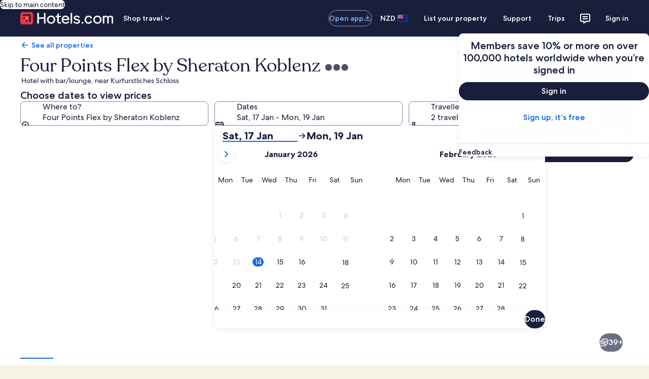

--- FILE ---
content_type: application/javascript
request_url: https://nz.hotels.com/b67zDZrRRronvjwhLGjtEVs8VPA/D3iDf4DLp9NVX6iD/Ay9OAQ/YBpjERU/ScBYB
body_size: 165953
content:
(function(){if(typeof Array.prototype.entries!=='function'){Object.defineProperty(Array.prototype,'entries',{value:function(){var index=0;const array=this;return {next:function(){if(index<array.length){return {value:[index,array[index++]],done:false};}else{return {done:true};}},[Symbol.iterator]:function(){return this;}};},writable:true,configurable:true});}}());(function(){CD();tVj();Jdj();var Fd=function(){bc=["9w1PR\v%UGW\"*LW","<PS\n+G&","2:6\x00HU\\-\x07","RX)nK!G","TE\n!Ee.H","(E\\K\t04!]S\t","5HX68RC\"E%4\x3f","S\b1]C\x00!ED8<,SRFK#__E#R\n*K44E","C%0","4*\x00Ya\x07\tI6","L\'UT\x00IR)N#4,S","(OG\rW:5HN\b","U73Hs\vX-\x07]ETE>C0","I6]T\r\tVO\"V","ds\n!AC\"p$-OS","OU\bG!","\t]1qX)dK8C","UP\v-LY","^B\x07.LO\x3f","yCY\x40~L\"TsI)iE\x40YO\x00}O[!PO(\vN*]^O","/ID\x00!O\\)","U7\x3fjBG0",";3SP","QX\x07%LO","","9NN)D;=","IS\x00A.","\"",">T","EK r4!N\vb2)%VOM;=H\n.\bI YSEL_+8;x[FA6\\","S];","TR\'iZ>q26PT","c::f\bG H","ZV",")","WC\"F\"","6\x07Er\v8RC)Q",">EZ C0","V5NIV\'9\x07SU","","<RA INlC!=LSKGbYD>UI8W0xSIF\\\'\x07]U\t)\x00C\"Q46Y\ta/FbNS\x00>\x00^#0xHB\x07J.\v#N\x07-P4!SSEK6Z\x3fT\n$C\x070x|8E P\f8EX-V\'[\x07\\*X","AY;","*SU","O\n\n","];7","","N21","EI)",";3ECF","NR\v(EX)PC","0;XB>4aQG\n\"ED8","YE","5Fn\bM0&_E\x00)Ns","%I3)NN#P","MN","C1YI*A1YY\x00>",":PF-[\'1TS49J+X^\v+u","HVAG)","F#E;","=]N\x07","C","P\\#PR","8/","-R(:Ra\x07O*","\"7","U\x40a(Z[\nIg_8\x3fw","G,SV)NN","\x07D7O","","7*","8};",":(NF","G#L=","M<>_FG,","&(US","AA","RO\x3fW!QB","I%d","9%","OC>T","_+H_","Z-\x00RS","Z-H","f!=\'UJ G0]C","SB\v8RS","\f7hR\t\bIPH%N","LV\x3f","ID<W!Y","TX8NK!G","U!1y_M1UX\vEY9N","UD1%MO#WgHN","<EI%C0NdF6","!;","\fR}K","[G","0,","TEP81\x07UQ","8=P",")R\\%A7WB","\f!NX\b)K\x3f[6\vNNa,S","_","YN>EY\x3f","D%P","Q,YE:-DN%V:6Pxw.]S\x00(","*IF)r!0","/g)o[i;+}Ij","!\x00NE\x00\"Ty/P%,","/\x40","O!","5Fw\tF\';IZ\x07)Ry)P\x07<;","|L","<6","Fv:l\f","^K\\-H_","L7Y","%Um\t",")\f","+G,\x07NN\t\\\'","/F~\x00OI-N,]N\x07\x07J.","J.^","P\x008gK!G4<\x00","\x3fJ\'=kH\rM0<R[\f\"Eo>P\'","\"K","ED9O\'9PB","=]R\x07\b\x00\x07S\x40)R\nG%=","LNDLC\r","05N^","BK&cV(JL C ,LAK9QT ",";\x07\\*\'YD T","\n","V/EF)P8=\x07YU","M:YY%OD\x3f","[)","}0:NNZ\x00RT)B","OF\f"];};var IQ=function(Pc,Hk){return Pc!=Hk;};var N8=function(gF,J2){return gF%J2;};var Rm=function(bK){var AW=1;var PB=[];var OX=X["Math"]["sqrt"](bK);while(AW<=OX&&PB["length"]<6){if(bK%AW===0){if(bK/AW===AW){PB["push"](AW);}else{PB["push"](AW,bK/AW);}}AW=AW+1;}return PB;};var mV=function(cI){try{if(cI!=null&&!X["isNaN"](cI)){var Uk=X["parseFloat"](cI);if(!X["isNaN"](Uk)){return Uk["toFixed"](2);}}}catch(C1){}return -1;};var BI=function(DQ){return -DQ;};var g0=function(vQ,dW){return vQ/dW;};var qk=function(){return ["\x6c\x65\x6e\x67\x74\x68","\x41\x72\x72\x61\x79","\x63\x6f\x6e\x73\x74\x72\x75\x63\x74\x6f\x72","\x6e\x75\x6d\x62\x65\x72"];};var jp=function(N1,Vk){return N1<Vk;};var wX=function(dK,lK){return dK>=lK;};var dk=function(){return Cp.apply(this,[YL,arguments]);};var pZ=function(){return Cp.apply(this,[US,arguments]);};var n1=function(IZ,HK){return IZ!==HK;};var zX=function(mm){var wI=['text','search','url','email','tel','number'];mm=mm["toLowerCase"]();if(wI["indexOf"](mm)!==-1)return 0;else if(mm==='password')return 1;else return 2;};var WA=function(zQ,T0){return zQ>>>T0|zQ<<32-T0;};var vI=function Dp(ZQ,XB){var sV=Dp;for(ZQ;ZQ!=Vj;ZQ){switch(ZQ){case E3:{var VV=XK(QW.length,Ic);while(wX(VV,CV)){var xd=N8(XK(Om(VV,SW),n8[XK(n8.length,Ic)]),Nk.length);var QV=S1(QW,VV);var md=S1(Nk,xd);lc+=nI(d9,[Um(Bm(Um(QV,md)),AK(QV,md))]);VV--;}ZQ=Cs;}break;case MD:{return Cd;}break;case Cs:{ZQ-=bD;return nI(p9,[lc]);}break;case D5:{return Dp(ms,[z2]);}break;case NM:{ZQ-=Ns;while(wX(nX,CV)){var H2=N8(XK(Om(nX,jF),n8[XK(n8.length,Ic)]),NI.length);var Bc=S1(J1,nX);var EK=S1(NI,H2);kd+=nI(d9,[Um(Bm(Um(Bc,EK)),AK(Bc,EK))]);nX--;}}break;case rH:{ZQ-=gD;for(var Pd=XK(tW.length,Ic);wX(Pd,CV);Pd--){var Nm=N8(XK(Om(Pd,gB),n8[XK(n8.length,Ic)]),dI.length);var VA=S1(tW,Pd);var P2=S1(dI,Nm);k8+=nI(d9,[Um(AK(Bm(VA),Bm(P2)),AK(VA,P2))]);}}break;case wD:{ZQ+=nY;if(wX(qZ,CV)){do{var Jd=N8(XK(Om(qZ,mW),n8[XK(n8.length,Ic)]),hQ.length);var Bk=S1(MX,qZ);var TW=S1(hQ,Jd);R1+=nI(d9,[AK(Um(Bm(Bk),TW),Um(Bm(TW),Bk))]);qZ--;}while(wX(qZ,CV));}}break;case nj:{var np=XB[Br];var tQ=Om([],[]);for(var XX=XK(np.length,Ic);wX(XX,CV);XX--){tQ+=np[XX];}return tQ;}break;case wY:{ZQ=Vj;return nI(Ns,[VZ]);}break;case Qs:{return Cp(DY,[kd]);}break;case YY:{return Tp;}break;case g9:{ZQ=wY;for(var mA=XK(Mp.length,Ic);wX(mA,CV);mA--){var RV=N8(XK(Om(mA,rI),n8[XK(n8.length,Ic)]),dB.length);var Hm=S1(Mp,mA);var D2=S1(dB,RV);VZ+=nI(d9,[Um(AK(Bm(Hm),Bm(D2)),AK(Hm,D2))]);}}break;case dM:{ZQ=D5;var CF=bc[dF];for(var Yd=XK(CF.length,Ic);wX(Yd,CV);Yd--){var gp=N8(XK(Om(Yd,pK),n8[XK(n8.length,Ic)]),DI.length);var pI=S1(CF,Yd);var hp=S1(DI,gp);z2+=nI(d9,[AK(Um(Bm(pI),hp),Um(Bm(hp),pI))]);}}break;case Ls:{var XA=XB[Br];var dF=XB[Ls];ZQ+=fr;var pK=XB[gj];var DI=bc[Ip];var z2=Om([],[]);}break;case bD:{var Rp=N8(XK(tV,n8[XK(n8.length,Ic)]),VI);var CX=bc[cW];for(var nk=CV;jp(nk,CX.length);nk++){var tk=S1(CX,nk);var sF=S1(wZ.NN,Rp++);Cd+=nI(d9,[AK(Um(Bm(tk),sF),Um(Bm(sF),tk))]);}ZQ=MD;}break;case Q5:{ZQ-=bY;return Cp(Qj,[k8]);}break;case xY:{ZQ=Vj;if(wX(Np,CV)){do{bZ+=kZ[Np];Np--;}while(wX(Np,CV));}return bZ;}break;case vH:{var sI=XB[Br];ZQ-=l4;Gd.jL=Dp(p0,[sI]);while(jp(Gd.jL.length,G))Gd.jL+=Gd.jL;}break;case YL:{ZQ=rH;var gB=XB[Br];var P1=XB[Ls];var dI=lW[tX];var k8=Om([],[]);var tW=lW[P1];}break;case C7:{n8.push(H8);DK=function(JF){return Dp.apply(this,[vH,arguments]);};Gd.call(null,AX,Zm);ZQ-=RS;n8.pop();}break;case BL:{var Tm=XB[Br];var jF=XB[Ls];ZQ=NM;var NI=Sp[qB];var kd=Om([],[]);var J1=Sp[Tm];var nX=XK(J1.length,Ic);}break;case DS:{var EA=XB[Br];nQ.TH=Dp(JN,[EA]);while(jp(nQ.TH.length,Y4))nQ.TH+=nQ.TH;ZQ=Vj;}break;case JN:{var Id=XB[Br];var Tp=Om([],[]);var LA=XK(Id.length,Ic);ZQ=YY;if(wX(LA,CV)){do{Tp+=Id[LA];LA--;}while(wX(LA,CV));}}break;case P7:{var f2=XB[Br];b0.IL=Dp(HY,[f2]);ZQ=Vj;while(jp(b0.IL.length,BX))b0.IL+=b0.IL;}break;case c0:{var ZX=XB[Br];ZQ=bD;var cW=XB[Ls];var tV=XB[gj];var Cd=Om([],[]);}break;case kM:{ZQ=Vj;return Cp(W5,[R1]);}break;case OH:{n8.push(MI);gA=function(W8){return Dp.apply(this,[P7,arguments]);};b0(d8,vA);n8.pop();ZQ=Vj;}break;case JM:{ZQ=Vj;n8.push(QF);I8=function(M8){return Dp.apply(this,[tj,arguments]);};S8.apply(null,[vX,UF]);n8.pop();}break;case HY:{var jk=XB[Br];var zV=Om([],[]);for(var WK=XK(jk.length,Ic);wX(WK,CV);WK--){zV+=jk[WK];}ZQ=Vj;return zV;}break;case R3:{var IV=XB[Br];var rI=XB[Ls];var dB=kV[KQ];var VZ=Om([],[]);var Mp=kV[IV];ZQ=g9;}break;case gj:{var R2=XB[Br];ZQ=Vj;rV.Lj=Dp(D9,[R2]);while(jp(rV.Lj.length,OQ))rV.Lj+=rV.Lj;}break;case N:{n8.push(bI);FX=function(AQ){return Dp.apply(this,[gj,arguments]);};rV.call(null,bV,FW);n8.pop();ZQ+=f4;}break;case BY:{var mW=XB[Br];var WX=XB[Ls];var hQ=TF[Z8];ZQ=wD;var R1=Om([],[]);var MX=TF[WX];var qZ=XK(MX.length,Ic);}break;case pN:{ZQ+=wr;var fB=XB[Br];var B8=XB[Ls];var XW=XB[gj];var SW=XB[DN];var Nk=AV[Lp];var lc=Om([],[]);var QW=AV[XW];}break;case KG:{var YQ=XB[Br];ZQ=Vj;wZ.NN=Dp(rD,[YQ]);while(jp(wZ.NN.length,YX))wZ.NN+=wZ.NN;}break;case p0:{var kZ=XB[Br];var bZ=Om([],[]);var Np=XK(kZ.length,Ic);ZQ+=l5;}break;case D9:{var XF=XB[Br];var QI=Om([],[]);for(var vK=XK(XF.length,Ic);wX(vK,CV);vK--){QI+=XF[vK];}return QI;}break;case rD:{var I1=XB[Br];var Gc=Om([],[]);var TX=XK(I1.length,Ic);while(wX(TX,CV)){Gc+=I1[TX];TX--;}ZQ=Vj;return Gc;}break;case FN:{n8.push(EX);wc=function(CQ){return Dp.apply(this,[KG,arguments]);};wZ.call(null,rZ,xk,GV);n8.pop();ZQ+=Ws;}break;case tj:{ZQ=Vj;var Km=XB[Br];S8.EG=Dp(nj,[Km]);while(jp(S8.EG.length,rm))S8.EG+=S8.EG;}break;case ms:{var SB=XB[Br];ZQ=Vj;wZ=function(Rk,KI,NW){return Dp.apply(this,[c0,arguments]);};return wc(SB);}break;case BG:{n8.push(tA);xW=function(lB){return Dp.apply(this,[DS,arguments]);};nQ(c8,x1,Xm,kp);n8.pop();ZQ-=b5;}break;}}};var FQ=function(Pk,YK){return Pk instanceof YK;};var S1=function(Sm,LZ){return Sm[rB[KA]](LZ);};var MW=function(){Sp=["+","B","\bE81*_*:P\f\t","_&\r\f5","bt*X$_P\n$>01","(74-I*","T ","\bFXra`","P\v\x07$*4\vH<","T\v1**80N*","1=","T:\vC",".+)2I*","-*8T.\v","$=,\"Up>DM","\v3,8/[","H*C","_909R","T.,","I\v","\x3f /I,\t","+;=/U=","\x3f8)_=","563R\x00\x003C\v\t",",=-\tV*\vC).9=8| 0\x07E$+-","\\","\b%+</h*R\f.6-\tB;","N=\n:H"," H","f..03\f\tTk<>C\x3f__,$<,1","8%=+<U=F\r9=89\b=X","^.<-S \b","T","\x3fp\'>\b4","_","I\'","\x00P","\x3f<<V*0C8=+N.","\x07","J*","\x00\x3f=","^","T",";97","\x07^\nzkljH","U,","\tT","1.0.X&\nH\t*6>8","I*\b\x3fT\f*\x3f<","\f\x00WN","U","P\r","\x00X","n .:=/L*.R\r\b;,;T,","6P\v","2(-2","U\f","C</=","\x07\"**)=U.",",\x07T2.4<3O\"",";=+;0N;","^.","58n","cJ]","<9-47B\f\b$6/U=","x11\f",".M*\x00X\t9\x07<+V:\x07","^\r.;-V*\b\x07\\;\x00\x3f9","K","P>9>8","+ 0U#","Ao=E.x:2_F\f","#+\x40)","D\f.6=8i;\x07","T\r",".e#\x07f\"*2\\&","=4J#\x07\b","+-.","E;\x00\x3f9","U.V","S8-6\x3f2","\x07B\v8J\v","\n","\r\x3f","q\x07S-\\","y.\bE_*45},\nB_\x008x8}O!^","3.\\}",")v \x00r.","{,.","\x00&=","R(=5<V*","/",";_\v\r",".+<)","B\v\x00(3","R=\t","9/<Qj#_XAyx\x3f260\"x_#97..H<","\"(","/<k","\f","\'\v_(\x3f=+<U=","6|dqSo\x3fwO","I9,*","J*b\x3f0<.I"," ;(58![65D","\x00>","<Y*\n\x00P\v\b$6"," 6)","950.S \b","H0\x07\t1+)","]\x00E","9\b\'=","X","]\\,\\",";*<+",".Y\x3f74","*D\v\b%\x3f","(766_",":N\n\nT8 W*",">","5482T;","Y=\t~\r\b,17U#\x07U","B\f\x00,=","R","v,4<}%[#\rQ\"]\n\"6y\v^*\tQ T.*</",">T)","^T","T\v\"$6-8\tN",":2\\&\"P\f<7+9","]*%]\f.,+$9_.\x00w654_","=8N.<","\x3f71W*\b","B","(7]\f.6-.3C\x07<P","J",";18Q\x00P-6)i&]","E\v96(N","((,","B\v","RS",".4<0T;/&H","R\n\r*,<!",":,=y\r5|o0F","\\:\bXkp>8fY_\v%,4^ Y.#Hbx&Yf!F\nALV^k3N&RR.-To;-","(=01","R","M*\\B\v","","$678N","\x00","\b)30)6_;!T\x00/+","\n*>(_!","\"P\r703\rBk\b5(&\b","<R","\x00P","\\\x3f","_-!= T.*</",".[=%\\\x3f94-",",\tX."];};var Z2=function(cF,Vm){return cF^Vm;};var k2=function(zk){if(zk===undefined||zk==null){return 0;}var zc=zk["replace"](/[\w\s]/gi,'');return zc["length"];};var sK=function(){if(X["Date"]["now"]&&typeof X["Date"]["now"]()==='number'){return X["Math"]["round"](X["Date"]["now"]()/1000);}else{return X["Math"]["round"](+new (X["Date"])()/1000);}};var GX=function(){return ["\x6c\x65\x6e\x67\x74\x68","\x41\x72\x72\x61\x79","\x63\x6f\x6e\x73\x74\x72\x75\x63\x74\x6f\x72","\x6e\x75\x6d\x62\x65\x72"];};var Z1=function(){kV=["v|\x00Z&Q\\907]+X\n\f0S\"VB","68","#EZ:U=","G7\x07E=U=5Y!]G","97","3L57\x07\\7V\n\f0S\"{]0\x00P","3\'.#!","v\n\x000Q9URP\n\x00\\/C1\vO2wF M<^","M9\x00\"M*V","\f8_\'t]",".\b&r7B6[92\x40,F","!B[","aOK","O>[","[,^\n-TT\x07T\b!2\fR\'\fQZ9","_ QX","\x40A","K,[b","","S",":_+^","W]9*\x00L&","A3H","t\"2","*4E\x3f6M,I+","J5d","\nH>QT","R=\t^G38T6","$O1","7D1X\x00","\x3foQ%>U=-M.Z\x07\r8H)","\x40Z","[]\t\x3fM ","V\x07","tA","\x00G<N\b\f","b9M\nXL<TGG6\x00\t;HK<",";S2~%WV\fE<\\","L$","=\vT3","R5I(]",">~*Ps(","S%8N","H*_>QV",".\x00E;De%8W7DZ5Y>","3F.M7I7H-L\\\t",";Z1p#[","WA\x07\b/C&S\n[02","4%F9z=H\f\nU+V_33V","G7&\x40*T\f5YY","\tn7G<U\x07G","5Z7VX\tx\n$Z\t","^","%UN","PT2","A\t","\bG","\fP#L1[","\x40\x07","0Q&)^M1","O8Y\x00G3\r7\fL5","4\t^\x07Y.L;","D%","u","/\x3fXrOlwi.1D`y^pLIT.RsXA","Z","Y","CF8%g9","\\5<DUA2%B:","O=O#>T\tVA\b*=\tW7","%V6E=","6G\bI0H%N\n\b|G&BKTw\'Q1\\1MX/] M","<O8QR","Z\x00R\t","*{)VAL1Y","=\vE","S.RPF<)K<=","\x40n_","T=%","\x072|","2O0B6\x409#","E9K","\t=","","G<\tU","G,S\n","~QQ","*M*H","4]8[~",",D","*\n","\'\"P0","$2M<","BE#","I",">","]\b\b\t","\x00\n\x00P!\t_\'\\$#","Q6.","","J3R0O%Z_4L5","(\x07O1U4<R+L","E6","F2%b\x3f\\","\x001","4L6F,l=S;","\f}\'_=","9","+Y*J\x40","\x07X8!FE","\r\t\n","6X)T","W","W\b9\b/","\t7\fV\tT[","O\b<","_Z>4F+I6\\","n\t^i","_#\\c\b\b","W^;\x00","\x3fm O*U#V","\x40","\'v\x00\x07Y2Q+F",">\tG","\bWF\n\b","8\nA\'\rUx83F","\f9I7","89\x00/u3Y\x07;G8:S,","HU\f9B,MxX<alE","{*c=D/REIMx,A,C+/8nYKp!xh","6VK7D\\89f.\\","G","F=V=Y\x07","\r=","L\"\'","1\'\x40>","\x3fL\x00Z6$d ]0G8%P","\\*","<^",".\b\b=\tNY\fP%","\x001k","\']\vW\b",">~$=","&|m","S0M","L=]\n\r5H"];};var kB=function(){return ["4IU4"," &\x07\"\x3fAG;B.MEC2\x07(5S6HxGEF\r2 pA\bxB2MT"," a\r","+XV\r","\x3f\'\\","-4Q=^","T))","K\"","s","B","7[","\n#\r)>","","\f!9A","","5G1NGE\r5*#>A1C*","9]4D^\f","4>5PI*MD","9F&*_!","1\f\"$y5DAX\v3%3t,B7[C",">Z\n:_","CR (\r)","kS","K*[C","<5G\n1^1GY","%<Y\x3fLxKV\x00/I-$A5]","=\x401Dv\x075\f\x3f#","4$-(a\b-N\bG^\b4","^*AY\n!","5=FR3>\x40\t;Y7F","6IA&#\"",") <","<1F=","9DC->","5A","D\x00$\f\x3f#","q","G+B.M","(X\x00","7C7]T3\b>$","\\R","!\x00\"5e7]*\\N","\vE*MS1\f5)\"","1\b %P(>","$3&\x3f2CWoqmD","*H,Mr\n*\f\"$","7PA5MY!> (","\n\n4\n%[,D6[","[R\"3>9W,H","P5","Dz","D\x00!5Z,","1N","H","T<","(q\"j:b|*.\t&g4\fx$pn<%\n(5S\x000D3DZ\b\f7>#A.Z\n!R\x07WQt]yf_aY","-3V(Y","F!","V.)Y5H,","\nl3`E3LY\rt*e#j~.!t&/liq\"0-t=kL%mCUU\x00#(\r<\x40>\x00wqVt#!gWn*Rm>)3~\x40t0yv \x00t+\x3f1m55l3+jv\'&#(\rDjA\x07Ov*\"(d&NA[V>1*(\r#w&hieu9\nR&l#jP0l(\rt&l4yv%9}\x00l3Q6S#(\ra3.x3_~\"\"\nQ\rY)e#aS!Z\rE5IiD$\".$ySl#iv/S#(\r3\bx35iv\'\"^gWl\nY7!!v02CCd\x07\'\"<\n*B&z6v\'.!v44CCe\'\"*;=d&O5]mU1(3+e&g9K \"(\r`3\rWkd\n\b(ht&5yv-:u$3^).w5jS!:*;t&\t`\"_v%4-:dx_l77 ;v44\x40\'XP\'\"->B#\bl3IxQ\x00dt&\tl3eb\"#82\x403it\x07/F`t&5`Bayv\"#e2e#kb>/v(`t&5w&ayu<+(\n_il0hiv1T(\rX)wx35iv\' \x07gWlQ7!!v3aCn\\\"#xS2z hiv\b%=Po/\tl1\nBsW\"(t-lN]\ri`4S(\"\t^\ti\"i}\r7t#\bl3RT6!S>\fcl[\n9*\r#1c\v)L\x40 \\yTZ0\nO*\x00{\x40<qR#zF_l Q7\'(\rg\x3f`3\"_v!6t;51bR6niv7. \x00;t/l1;~\"\x3f62r\v2w%it&(/ht%6I:Ee\x07\x3fY\rr-,t%,Ev4S+>\x00gB`y\v\"$\r*B&xA\nQV1V)*;t&;3Em2\"0-t=\fI:XU\v\x00\v(w0E+\"_v%\x07}x_l\x3fv\'(\rA2/^0i6\"#432WkT>.(ht&6]\x3f_r\'\"$Q\r^>/#Lv\'\"(ht&3U\vyv \x00t+\x3f1m55l3+jv\'+(\rwx3\nOs6\"#~e2lLv\');t/l1\f`~\"3\x3f\nbR6I50Ev[( p3x3iv\"3:t&f<\fxv\')s\ntht&4{7Ov\"\"\nQ\r[>he#mT.5=\b\v\tt$/l3q|\x3f\"(\b:gWl&xv\')\x00$ht&3tyv!\x00\x3f9\n57wxv\');(X&Iiv\'\"0.t&K<\fxv\')s\ntht&4{7Ov\"\"\nQ\r[>he#mT.5=\b\v\tt$/l3q|\x3f\"(\b:d*l\bxv\');)m/l3iy04Q\rY1A3qv\'\"Zy7t&A%in\\\"#e2z hiv\rPo/\tl1\nMW\"(t-~\"\ri`4S(\'^\to(yv%5%}s\f<l3ac6>`t&3&ayu<+(`Til43Lv\')&\'t0\n3Fq2Z+d&wC\bv \b#(\ry*wx3yv\'0(pil0hivT17\r+t/l;o\f\x07X 2[6<l3iBT\v5/\r\vs{V9 (\x00d&Wkd03v(\rs&/6yz\"/v*B&B\"v+[+\ta]Ji}700\rB#\bl3\nfn>1(!q>j\bOv*\"(*B&y2v\'.;v62uCiz$\"0\b^3\bl3\nfn>1(!r5k\x07o9 (\x00d&aiM\"=3muP5\nR&l#j`+[( L^\tl6yz\'0(\tb!hL0hiu.-\x3f\n\"X&^0ir\"\" $\rB.l\x3f`iu#R/\r\v7Q&c:S\v\"t-WkeV\t(;q$\x3f`3\"_v/\x00\x00/53\x071O\tdv7\";v5hWCiz$\nQ\r^RaJ`iv\rVPl&l4K\'\",\r=t&o%<rM\":Q&pe \x00\x3f8\nbRhNBa!%)=!A=t0 o\'\"(\nB*[#ivZ;v4CbP\'\"\x3fu*B&y1qv\'\" >e&g8\rP\x07\'\',/s-|}e0Z\b=|s=\x3fe7:_v\'\"\x3f6BOB\fxv\')\t<ct\nl3J\x006\"#3F_l`,(\r\bo0;3C[2+(\tX!\"w${d1:\vht&l4*Oz0(`Til\x3f`iv\n%>(;e&w&<`}*\n\x00d&Wka\"(ht%4cB;E[90t/\bl3By\'.;r2k\v9\b 0,\rcWk`\f7v(ht&4BB_s6\"#8Bl3xv\')\x3f\n}:e&g\n;\x07b\'0(3m*l\x3f`iv\b\n*;t&;3Fq2Z(\bF_l|7\"\x00\v\v\x40=kO)1(\rt0hiv2\'(\rM2iG\"i}6h<\r7E\x00l3rv\"#(\rq*wx3_U6\"#\b\rRl3it#\r>`t&4|\bayu<+(4s7il43Lv\')4\n:t0\n3DG/Z+d&\bv \b#(\rx5wx3\"_v%\x009t-`\x40jM\"\x3f\b\x00&3FnV0(4_6<l3[m1V)\r\v8X&;3CzL\x000d&t\x400\x40T\r-13\vwt3_r\'\"\nQ\r[5\f#xv\')$;t&/B6e\' +$3[)4~%mt&(\x3fht&6&K\'\",*B&I4\bB}[(!(L^\ti\"i}(6Q\r[5\faJ`iv\n2=(;q$\x3f`3\"_v/\x00\x00/53\x071O\tdv7\"(;C/l1<ng\f1\nQ\rY#xv\')\n\x3fht&3A<\ne\'\");\x07x_l\tRv\"*+t/l;;oq\x00u\x3f2[6l#kv\x001]ht&3w&ays6\"#~wWo DU\v\x07w\b\v\tw/l1\nDg6\"#-x_l Q{V2(ht%<oP\"\'$\t[)5l3+jv\'+;v3KCe\'\")0|*B&y7;lv\'.\f(;e&Ep}994tl3lv+[+\ta]Jiy:)\'!tl3Ev[( x03De+Z**B&|\b}v(\r1a/\tl3\"_v%9v9}x_lM\"\x00\r~<\x40=Ayv#:*X$1\x07>e#`TU1/\n\"`jt0iz\'0(\v5!L%mFt&(/ht&4k\v_s6\"34}-(O;dv7\">ht&3^\bayv\"\"Y\rX\"#xv\')\v$4`t%5U:ESV\x000*B&O:\bge7\"(\r;VFi}\r.<\r*B&I\tLv\'943e[EK\'\"*6B#\bl3dzS+!Z>\x00g0<on\' 0,\rd*l7lv+[*]6c\vV 0,\rC\bl3Cz66;v2y\"i}\r.\x000*B&wCqM\"3}\x00&a\"i}\x00r8=t&n9.xv\')=ht&5I&e\'\"*0id$\x403it>/(\r\n:T\"9\tm=(w\x40UU)~\v;t&b\x3fZc3+(4_\x3fil0hiv1;(\rX)wx3\x3fZdV(\rl\nal3bS*S(\rm5/i\"i}\v-s\"|&R&l3jn4S(\b&BO","\f\"3Z=","","hE","(\x3fP","07G[)","||W1","i","[B\"\x07(5Q>1H<","%4","&.:P,","+\\X","\n-<Y4=A6AB\v","GX\"I\t1G0\r\"4]PK\n)","^R\b\x07(","\x00+Z\vAP\b+;)3P.H",")1G","\n49-\"T\nC9D^","\x00I[","KV\n\x00\"$]+D\vXR\x00/!-#]","4e~\f","h\x07$","4H*|^\v(8","5:",";5W\f1Y \fkg5*#>[;Y7F",",ME\x07(l\"P-AxADF\r(l1[G7O=KC","(&V","\"9X\"B=gQ\x00\"","mY5",",GB\v\"\x07(","iE>","1^&1ER\t3X\r3A.H","N5XV%4","^,",";G[\n$5T4H+{^\r&\x3f","(A\x07\x3fAY\"3\b","+$:_","\x40\tq]","7D=}e/","Y*O>z",".\f 4F","A+","=\\\x07=[C1,\f\x00\x3fV\f","|z**-=P\"4H=FC","j*D=Zh&91A","7PH*\\U3=%=P,L(","\x00&/8",",\x40E\t","8\x3ff*D\x3f","*$\"Z\n=\r =EXg-)#^7]RAR5","j=A6AB\v<\"-<\x40,H","6LR#-","\x3fa\x00W","\\","j8|Z:LE\"\r#L\t;h\n=KB\f5","\b>3],H,]E","\tH:]f",",^","B\x07","<Gh\r","-3V4H\x009\\^\t\r\x07/<\x401CZV\n3","9\\_","\x40Ea)>F\b*r9\\V[","393]\n7[","Z\"=5 P","&T\v-H>=FP\v","-EZ","S\v>\x3fA4H$9D","k","!5AH\v","_>X","MA\x00\"$#$\\\b6h=FC","40B3_Vg/ 1F","M2_8x15 < 5gBP]Osbv0OBo)EsB","h6.=8<L9","DVSu","Q\t\b/8","+/1A7C","\x3f5A%*L={^\r&"];};var hV=function(cp,nc){return cp in nc;};var mD,jW,T2,BN,WL,tL,x3,l3,x5,QL,nm,c5,II,Bj,BY,w4,BF,rD,Ok,Ac,EW,P,PV,U1,U3,rr,TK,Vr,G3,mZ,C5,RG,lV,zF,Sd,Xc,lS,k7,DM,EI,qK,C9,GZ,r3,Mc,UK,L1,KH,HI,S9,bG,xB,d5,LI,sS,bp,v9,Q3,l1,pr,Ck,qc,fG,nd,rQ,HL,RQ,Jj,X2,wQ,Gm,fN,ZY,lN,hr,gD,jm,J5,cD,IF,gH,JZ,T,SY,MA,bs,GH,Y4,wK,E2,RS,A3,QG,c0,YB,Up,Mk,j7,LK,FI,cY,PS,hS,SM,r4,Cc,N3,mk,A,Ap,Vj,UA,Wk,HX,YL,v8,qI,QB,G4,K1,fX,EF,A7,cr,nH,RX,X4,ON,Hr,TS,PX,pN,b1,QN,cj,XZ,NA,s5,Ws,RK,LW,gk,tm,mM,V8,LX,p9,rs,jS,hm,s3,p5,N5,mj,fm,J0,FK,fr,s7,Es,bj,ZV,KZ,Jc,S7,UV,Ym,NV,B2,Q8,Tk,L4,JQ,bQ,mI,fW,EN,L5,cL,HF,nZ,YV,TB,A8,c2,Fm,wB,wA,Ks,Cs,fH,n3,hK,PY,U7,dV,g2,Hc,NY,g7,KY,RM,kK,Q5,wm,NG,Lk,r0,IG,b5,fD,Pr,Rr,tK,G1,Ek,A0,dd,hW,tG,L,J9,V9,D1,tZ,KX,ld,q9,qN,Ak,nG,hF,rF,MD,nY,wY,N0,mG,N2,RH,QD,qd,V7,BA,kM,KG,W5,Zp,jM,Lm,I5,GK,Y7,Bs,hX,nA,QX,fF,SG,MV,cc,Z,hN,tD,nW,Hp,SS,CM,c1,Tj,A9,l7,QQ,hd,jB,qM,JN,qA,D5,dZ,j3,js,G0,Kp,GY,Oj,v3,p4,g9,xQ,A1,QY,ss,MM,YA,lj,UW,F5,nN,gQ,Mm,U2,sA,FY,F4,xL,QM,Jp,vZ,UQ,rX,WH,j4,OZ,IA,GI,U,OI,lF,E9,OD,Q2,cV,Wm,Er,DB,g4,hZ,XQ,OM,DX,QH,Fk,vN,NB,Zc,Wc,ES,O0,VL,Uc,fV,R0,Ep,wF,vj,EZ,IW,AB,Dm,ds,sQ,sD,F,D7,ZW,zN,sZ,JB,Zd,C7,TN,TD,Wd,gm,HG,WV,bA,DY,EL,lX,bD,Tc,ZB,Xd,IB,Td,C2,fk,s8,W1,CL,rK,G9,zW,xF,Yk,WF,T1,N,EQ,s2,lH,Rc,JM,Kj,Fs,BG,Vd,WD,fY,N4,Xj,ZF,LV,gL,YY,wS,UH,Zj,hG,Nd,GA,pm,X1,P4,gW,qX,xG,nK,nD,AL,Bp,LN,B0,W9,K2,UY,zB,Wj,wp,GQ,pQ,kG,FB,BW,DW,KK,NM,Cm,sG,gZ,mH,Bd,LF,VX,ZZ,xZ,g1,zK,f4,hM,hL,OL,A2,wV,Gj,kX,Mr,jj,C4,X7,x8,kr,PL,w2,Pj,Cr,VW,M2,vS,r1,gI,Hd,U4,hD,Uj,OK,n2,mQ,NZ,xA,vp,FH,dN,FF,GF,pX,Od,O1,U9,gK,EV,Mj,Pp,vk,pW,cQ,DH,DA,jI,KL,Gk,UI,JV,nB,ZM,z9,f8,YD,AZ,QZ,BB,M1,vm,E7,GG,YW,JI,mX,rc,nF,cm,kk,lp,hI,FV,MQ,K0,CS,Oc,xI,UZ,Ud,l5,VH,Hj,M4,FD,bF,F1,Sj,tr,LQ,SV,Sk,nj,OF,Y3,bY,ms,rY,Qs,f1,V2,g5,Ed,bL,V1,O7,Kc,KF,Nc,Ec,M0,SI,wk,jr,WQ,zG,WB,lA,PA,rA,P3,Pm,kF,C,AG,MF,Nr,gc,H4,Qd,HV,Sc,tI,VY,rW,AF,XS,tp,ZL,WG,r2,V4,Zs,XI,zj,tY,mF,cX,sB,vc,Em,jY,Jm,IX,XV,vd,xm,HZ,AS,Rj,kN,f9,LY,IK,CW,YZ,Zr,pV,zI,fL,dM,Dk,p8,sX,MK,Jk,Qj,LD,wd,F8,kQ,DG,xV,YI,Gs,bk,Z3,O3,xH,gV,Vc,VS,UG,ZN,ZA,MZ,E4,z5,WS,bX,zd,HB,DF,As,UX,t7,x2,qG,I4,E5,pB,bd,lk,D0,HS,bB,TM,V,AM,sp,CB,Kd,JK,rp,dX,Y,BK,D8,XM,zs,q4,k1,mL,zp,dA,jZ,JA,Rd,Cj,U0,I2,CK,km,w7,pp,m1,QS,J3,HY,CZ,rd,PK,Q,fK,jX,pY,jV,wj,qV,nM,W4,B,Im,hA,F7,pF,Ld,vV,Dr,OH,mN,WW,Fj,jH,d7,DS,I,cG,G2,H3,JX,BD,CH,JH,fZ,ML,l2,ZG,KN,Sr,pA,T7,qj,Qm,rN,NL,xc,sY,S0,xr,qF,WI,BZ,PZ,BM,A4,TI,Y1,L2,QA,K8,Wp,xY,BL,TA,vF,JW,j5,gX,Xp,Qc,ED,Q1,kH,C0,zr,NF,wN,AI,fA,kI,SF,p2,MG,Zk,FL,J7,V5,BQ,hk,p3,xS,ZI,wD,Am,kY,Z0,RY,G5,PW,kA,jc,l4,PD,X8,p1,p7,gN,q1,RW,TQ,dS,US,sM,KW,ck,AA,qY,W2,Rs,SH,d9,G8,gd,lY,k5,W7,OA,Op,ZS,zA,kS,bm,ks,j8,OB,Gr,H1,q5,LB,SX,E1,DZ,UB,PQ,mK,Xk,nV,K4,EY,Os,MB,cA,cH,U5,Kk,Dc,Yc,b7,T5,tM,Dd,F2,mr,sH,cM,QK,Ss,HQ,Z5,NX,RI,RF,cZ,fp,VK,SK,NS,sd,N7,V3,Ad,hB,CG,GW,HW,sm,lm,p0,vM,m8,S3,k9,I3,dQ,Y8,Aj,CA,m2,Ik,jD,Fc,vB,KB,mB,M7,tB,G,UL,Ej,dc,zZ,H0,fQ,OV,kL,E3,FA,wW,xK,Ps,tF,LH,GB,kW,VB,m7,Y2,Ar,Qp,CI,ws,r8,ZK,XH,SD,Yr,EB,P7,mY,FZ,l9,t4,rk,vW,l0,RA,AH,TZ,tj,UM,RZ,BV,n9,xX,M5,GD,S2,DL,qp,j2,KV,R3,Lc,K7,cK,jA,rH,YS,q2,Yp,O2,q7,SQ,cB,F9,O5,B9,NK,MY,lQ,jK,z8,vH,B1,Vp,fd,GM,DV,qQ,jQ,zm,jd,fI,OS,pk,YF,TV,jG,w1,Qk,OW,qm,hs,LL,HA,sW,XD,j1,Ns,bW,VQ,lZ,L8,RB,w0,VN,OG,X5,nr,lI,dp,PF,WZ,Gp,Fp,SZ,n4,P0,H,I9,VF,wr,b9,SA,qW,NQ,w5,Us;var Md=function(mp){if(mp==null)return -1;try{var fx=0;for(var Gw=0;Gw<mp["length"];Gw++){var kP=mp["charCodeAt"](Gw);if(kP<128){fx=fx+kP;}}return fx;}catch(cb){return -2;}};var XP=function(cR,JC){return cR==JC;};var qO=function(Wx){if(X["document"]["cookie"]){try{var wb=""["concat"](Wx,"=");var IT=X["document"]["cookie"]["split"]('; ');for(var BC=0;BC<IT["length"];BC++){var fl=IT[BC];if(fl["indexOf"](wb)===0){var RP=fl["substring"](wb["length"],fl["length"]);if(RP["indexOf"]('~')!==-1||X["decodeURIComponent"](RP)["indexOf"]('~')!==-1){return RP;}}}}catch(st){return false;}}return false;};var AK=function(vb,tq){return vb|tq;};var bx=function(df){if(df===undefined||df==null){return 0;}var CP=df["toLowerCase"]()["replace"](/[^0-9]+/gi,'');return CP["length"];};var gf=function(){return X["window"]["navigator"]["userAgent"]["replace"](/\\|"/g,'');};var kf=function(Aq){var sh=0;for(var Nq=0;Nq<Aq["length"];Nq++){sh=sh+Aq["charCodeAt"](Nq);}return sh;};var zq=function(){TF=["D","\x40QHX\x3f0S","O,:,",":N%3\x3fU,\x40\x00Y",",Td\x07\\ND","pHU","P","\x40\tS","[\x07ILE","%2~",">P1^:35W","![","OQ)\n","8J\f","7*","X=9*v~\bX}S2U0L\f.;QF\b","-C($=`\x07H.HOG#","]Va}^","0M[;-\bN\x07Z8n","H[","*J+","\n!W","",",}HR\b\x3f]<*N;7,S","B4]<D1","R-_\x0775","3","-h(&,\tS&\\R[U5m9E(:","NR\x40O4LO=D($+\b","FmTJD50J","~.4M81O<:=","#Q)SJN4L",":D*#5O","G0S-","X!\x3f>\bj\f","v5\tQLO$S*o\f\t\nB\x07M","O\x00Q`E","[YLS#","","H4S","^Sk","1h","H\n\x00XMq0P1F","*J>71\b",">XZD","bvO6V3J;3","v~4\\,B\x3f3*#R\x07\x40bOT2J1E","NETFO",":=F","L","E","JM\"[","=>=","4J1O","N)","\x3fUFB&_;\v/9*\\e\x07LR[","(N]X","gVY<<|>xT6[kxR","Q\x07Z%S]","!N\'m<8;","N","Cruj$BY#","`\x00\vi/=3^\b8M_xD\x070\'n7*\'_nf:2L","9\"M\t\"\t[HT%%2^.{1","O\\\tYFV","d\x07TYT0J1E\x3f=\vR2H\x00XM","M\\U","3\"phr:z*\bn\x07.~ 0k! ","L\x00Z\bR^O","2)e}`#","\x07\x40\bX[u\b![","\bX_H4z*J","\x00\x40\n\bmFR_\x3f","VY","Q5N0&*R","1F9:=\bD","E4","\\\n\x00tMh!K\nR93","2J:\"","L\x00Z","])SyS![\x07*R\r3+S]\tN",";_\x00\"=","\tK\x40B<Q7D\'","IY\\C","%M","W","o\x007H\"1DW%E\v\x40O","3*\nH~\tVLS#4Y-_;7,N","/71D4Y-Mk\x40:Q8","N:[\f+[","\tIkS&M,","\x3fS9-I\'\x40\bN",":3,5O[\rQ","\b^v\x40>o1J:8>AO6qDB=a4,Y(/",".D9","7_2N-(`\x076G","%;H\x07","","M<h","Q","\nHK\x00T]X\"%_;","S+X,#(","J+$-\fU","R\x3fH\x3fTSD=8S*","\x40\b\bR^r>NY;9*","J","E","^}B","E\tS]v5J",">7X=Y,36\x3f\x40H",":F","\x07[\t","AVzU!n\x071_&57","#Q;X:-\bN\x07Z>XZ","PUDUFE","_&(\fD6H\t","5W.J=509YYRG","","ZD%","","8}\f%\f","f\t:]9\\[\x40\"\'[,k","RGG#S03J :EZ","7F,\f7D","r}A\f","9#+","=W0_31I","E\x40\t\x40O>","\nHGB8Q","p\x40X^\bIAQf\bB.S`","W",">3:U\x07L","b","I<[-h","\x07\x00K\nNA","H","&*UF\n","L\x00\rHEU\'0R\x00;","F<S","\b&(D\'P5\tI\\Q74_+Y,","\nI","&","~oq","_H8\\2B=/;\x40L","\f","\x40\x07dR[w#M1E","bvG\t5L(N;\t-VY\tY","\x07X_M","%0","<Mq"];};var YR=function DP(Db,Bl){'use strict';var RR=DP;switch(Db){case Ls:{var Xx=Bl[Br];n8.push(Gf);var lE=X[Ah()[Tt(gz)](WT,cx,rT,mY)](Xx);var OP=[];for(var Xf in lE)OP[C8()[h8(CV)].call(null,mT,nq)](Xf);OP[C8()[h8(XJ)](Mh,w5)]();var Ib;return Ib=function dh(){n8.push(zl);for(;OP[UP()[Sz(CV)].call(null,j5,Bf)];){var vU=OP[UP()[Sz(gt)](DR,hT)]();if(hV(vU,lE)){var Pn;return dh[kn()[Yn(CV)](wU,GC,NJ,xx,rZ,sl(CV))]=vU,dh[gO(typeof mC()[Zt(rT)],Om('',[][[]]))?mC()[Zt(hC)](hT,Ll):mC()[Zt(Ew)].call(null,FJ,YD)]=sl(Ic),n8.pop(),Pn=dh,Pn;}}dh[mC()[Zt(Ew)](FJ,YD)]=sl(GU[GE]);var WR;return n8.pop(),WR=dh,WR;},n8.pop(),Ib;}break;case Q3:{n8.push(Mq);this[mC()[Zt(Ew)](FJ,PP)]=sl(CV);var ER=this[g8()[Nf(Hz)].call(null,Xl,JU,rh)][CV][UP()[Sz(Xm)](DC,gt)];if(gO(Ah()[Tt(AE)](Rt,Jb,Jw,VT),ER[C8()[h8(NU)](Tw,Iw)]))throw ER[UP()[Sz(JU)].call(null,Fz,d8)];var JT;return JT=this[n1(typeof MT()[Rz(tf)],Om([],[][[]]))?MT()[Rz(ZE)](EY,Tn):MT()[Rz(Ic)].apply(null,[cl,Fb])],n8.pop(),JT;}break;case D9:{var px=Bl[Br];var IR=Bl[Ls];var Cl;var EE;var Nh;n8.push(wl);var kT;var Wb=g8()[Nf(d8)](BX,AP,FP);var Yz=px[g8()[Nf(Nn)](dC,rm,fz)](Wb);for(kT=CV;jp(kT,Yz[UP()[Sz(CV)].apply(null,[sG,Bf])]);kT++){Cl=N8(Um(cO(IR,dC),GU[gz]),Yz[UP()[Sz(CV)](sG,Bf)]);IR*=GU[MU];IR&=GU[Hl];IR+=GU[Rt];IR&=GU[dC];EE=N8(Um(cO(IR,dC),GU[gz]),Yz[UP()[Sz(CV)](sG,Bf)]);IR*=Ts[gO(typeof Ah()[Tt(hC)],Om([],[][[]]))?Ah()[Tt(Jb)](rm,Xt,xT,Hw):Ah()[Tt(Nn)].call(null,c8,d8,fq,tA)]();IR&=GU[Hl];IR+=GU[Rt];IR&=GU[dC];Nh=Yz[Cl];Yz[Cl]=Yz[EE];Yz[EE]=Nh;}var Kn;return Kn=Yz[mC()[Zt(kO)].apply(null,[hE,YU])](Wb),n8.pop(),Kn;}break;case jS:{var Yh=Bl[Br];n8.push(Tz);if(n1(typeof Yh,nz()[Dh(Jb)].call(null,OU,MU,rl,OQ))){var Sn;return Sn=g8()[Nf(St)](xx,lt,G3),n8.pop(),Sn;}var VU;return VU=Yh[g8()[Nf(JU)](OO,TE,sf)](new (X[nz()[Dh(NU)](Lw,MU,CO,Hz)])(WO()[Ct(rw)](Bf,IJ,JJ,Ic,Rt,O8),C8()[h8(bl)].call(null,jb,Zj)),kn()[Yn(rw)].apply(null,[Gf,t8,Ic,Tn,Tn,OQ]))[g8()[Nf(JU)](rw,TE,sf)](new (X[nz()[Dh(NU)].call(null,Lw,MU,CO,KA)])(Ah()[Tt(Xl)](sl(sl(CV)),sl(Ic),JU,MC),C8()[h8(bl)].call(null,jb,Zj)),MT()[Rz(hE)](rf,OR))[g8()[Nf(JU)].apply(null,[WT,TE,sf])](new (X[nz()[Dh(NU)](Lw,MU,CO,YC)])(n1(typeof C8()[h8(GE)],Om('',[][[]]))?C8()[h8(wx)](xn,Ql):C8()[h8(rw)].call(null,Tq,Ic),C8()[h8(bl)].apply(null,[jb,Zj])),gO(typeof Ah()[Tt(zR)],Om([],[][[]]))?Ah()[Tt(Jb)].call(null,vf,c8,jO,Lf):Ah()[Tt(ZE)](YC,TE,Wq,ZR))[g8()[Nf(JU)].apply(null,[FJ,TE,sf])](new (X[nz()[Dh(NU)].call(null,Lw,MU,CO,tX)])(g8()[Nf(TE)](xx,nf,Rf),C8()[h8(bl)](jb,Zj)),Ah()[Tt(hE)](sT,sl([]),xx,bf))[g8()[Nf(JU)](Xm,TE,sf)](new (X[nz()[Dh(NU)].apply(null,[Lw,MU,CO,Xl])])(kn()[Yn(Kf)].call(null,cz,nT,St,xk,mn,sl(sl(CV))),C8()[h8(bl)].apply(null,[jb,Zj])),WO()[Ct(Kf)](vX,Fb,x1,Jb,gC,wU))[n1(typeof g8()[Nf(cx)],Om([],[][[]]))?g8()[Nf(JU)].apply(null,[Wq,TE,sf]):g8()[Nf(Hl)].call(null,ph,EP,TU)](new (X[nz()[Dh(NU)].call(null,Lw,MU,CO,XJ)])(UP()[Sz(WT)](U9,wf),gO(typeof C8()[h8(fT)],'undefined')?C8()[h8(rw)].call(null,Cb,kw):C8()[h8(bl)](jb,Zj)),g8()[Nf(cx)].call(null,mn,Wz,rx))[g8()[Nf(JU)](sl(Ic),TE,sf)](new (X[nz()[Dh(NU)](Lw,MU,CO,FJ)])(nz()[Dh(qt)](qB,MU,nT,rZ),C8()[h8(bl)].apply(null,[jb,Zj])),C8()[h8(Ew)].apply(null,[qn,GP]))[g8()[Nf(JU)](sl(CV),TE,sf)](new (X[n1(typeof nz()[Dh(c8)],Om(g8()[Nf(St)](mT,lt,G3),[][[]]))?nz()[Dh(NU)](Lw,MU,CO,rT):nz()[Dh(dC)](Jw,Ft,xt,VI)])(C8()[h8(JU)].call(null,hE,U4),C8()[h8(bl)](jb,Zj)),Ah()[Tt(dT)].call(null,OJ,vX,fT,Jf))[gO(typeof C8()[h8(Rt)],Om('',[][[]]))?C8()[h8(rw)].call(null,vO,Ot):C8()[h8(Hz)].call(null,wP,J0)](GU[GE],AP),n8.pop(),VU;}break;case B9:{var kR=Bl[Br];var VJ=Bl[Ls];var Uw;n8.push(vP);return Uw=Om(X[UP()[Sz(c8)].apply(null,[qY,NJ])][MT()[Rz(dT)](E7,sC)](Hb(X[UP()[Sz(c8)](qY,NJ)][gO(typeof mC()[Zt(wP)],Om('',[][[]]))?mC()[Zt(hC)].call(null,mR,Uq):mC()[Zt(ZE)](mh,tL)](),Om(XK(VJ,kR),GU[c8]))),kR),n8.pop(),Uw;}break;case Ks:{var tx=Bl[Br];n8.push(Bq);var tP=new (X[UP()[Sz(Tl)].call(null,fY,Hz)])();var xR=tP[Ah()[Tt(Bz)](OJ,Fb,On,mr)](tx);var KO=g8()[Nf(St)].call(null,sl(sl({})),lt,T5);xR[Ah()[Tt(Hz)].call(null,WT,sl([]),Hn,A4)](function(Cx){n8.push(YT);KO+=X[C8()[h8(St)].call(null,zR,C)][MT()[Rz(Kf)].apply(null,[zO,tJ])](Cx);n8.pop();});var MJ;return MJ=X[kn()[Yn(NJ)](Jw,PT,St,xk,JJ,sl(CV))](KO),n8.pop(),MJ;}break;case YL:{n8.push(Yb);var Iz;return Iz=new (X[gO(typeof mC()[Zt(VI)],Om([],[][[]]))?mC()[Zt(hC)](Sw,gT):mC()[Zt(dT)](Tl,sx)])()[Ah()[Tt(Bf)].apply(null,[Hl,tf,Ln,ZJ])](),n8.pop(),Iz;}break;case gj:{n8.push(Ot);var Gh=[nz()[Dh(OO)](Hn,FJ,EY,Rt),g8()[Nf(hE)](rm,lf,vj),n1(typeof C8()[h8(Xl)],Om('',[][[]]))?C8()[h8(ZE)](JU,Z0):C8()[h8(rw)](FT,Ol),Ah()[Tt(x1)](ft,Rn,UT,PY),MT()[Rz(x1)](bF,Al),mC()[Zt(Al)](Hh,Yk),Ah()[Tt(WT)].apply(null,[JP,Xm,kl,s2]),gO(typeof C8()[h8(St)],Om('',[][[]]))?C8()[h8(rw)](GE,tR):C8()[h8(hE)].call(null,JJ,Dc),WO()[Ct(NU)].call(null,sl(sl([])),NC,d8,c8,Nn,xF),gO(typeof kn()[Yn(Nn)],Om([],[][[]]))?kn()[Yn(Ic)](Sx,pq,DE,sl(sl([])),kO,Dq):kn()[Yn(fT)].apply(null,[lf,RM,kO,sl(sl({})),Nl,Nn]),MT()[Rz(WT)](pA,vf),UP()[Sz(mh)](qp,Ln),WO()[Ct(qt)].apply(null,[mT,ml,Nl,Bn,Hq,X1]),n1(typeof g8()[Nf(d8)],'undefined')?g8()[Nf(dT)].call(null,Wq,AE,Dd):g8()[Nf(Hl)](Ox,nE,Vz),UP()[Sz(FW)](C2,OQ),g8()[Nf(Al)].apply(null,[sl({}),FJ,Qd]),WO()[Ct(fT)].apply(null,[gz,Qw,Rn,d8,Hl,gI]),Ah()[Tt(JJ)](Z8,Ic,OJ,bB),mC()[Zt(Xm)](Fb,DW),mC()[Zt(lt)].apply(null,[AE,ZA]),kn()[Yn(Qz)].call(null,Wf,BB,AE,vX,qt,bl),nz()[Dh(Bn)](mn,x1,EY,Tn),mC()[Zt(Bz)](wf,YF),mC()[Zt(gt)](xn,pX),UP()[Sz(ph)](wp,Dq),g8()[Nf(Xm)](Dq,wf,fd),MT()[Rz(JJ)].apply(null,[f1,BX])];if(XP(typeof X[Ah()[Tt(lt)](sl({}),sl(Ic),XJ,j8)][MT()[Rz(Zm)](xI,GE)],g8()[Nf(GE)](Qz,Bn,dZ))){var Kx;return n8.pop(),Kx=null,Kx;}var cJ=Gh[UP()[Sz(CV)](OZ,Bf)];var hl=g8()[Nf(St)].call(null,vX,lt,JQ);for(var Pt=CV;jp(Pt,cJ);Pt++){var bt=Gh[Pt];if(n1(X[gO(typeof Ah()[Tt(FJ)],Om([],[][[]]))?Ah()[Tt(Jb)](AE,tf,ht,rU):Ah()[Tt(lt)].apply(null,[vl,Fb,XJ,j8])][MT()[Rz(Zm)](xI,GE)][bt],undefined)){hl=g8()[Nf(St)].apply(null,[JU,lt,JQ])[gO(typeof WO()[Ct(fT)],'undefined')?WO()[Ct(MU)](Nl,Sl,gz,NJ,qn,Cf):WO()[Ct(gz)](sl([]),Vz,St,MU,KA,KV)](hl,Ah()[Tt(Zm)](Xm,sl(sl({})),Kw,nA))[WO()[Ct(gz)](gz,Vz,Rn,MU,vl,KV)](Pt);}}var ll;return n8.pop(),ll=hl,ll;}break;case Ss:{var Vn;n8.push(Qq);return Vn=gO(typeof X[g8()[Nf(MU)](sl(sl(Ic)),Ew,fI)][C8()[h8(dT)](gz,qK)],UP()[Sz(fT)].apply(null,[G2,ST]))||gO(typeof X[g8()[Nf(MU)](hE,Ew,fI)][kn()[Yn(OO)](kt,GT,NU,gt,Wq,LU)],UP()[Sz(fT)].apply(null,[G2,ST]))||gO(typeof X[gO(typeof g8()[Nf(wP)],Om('',[][[]]))?g8()[Nf(Hl)].apply(null,[NJ,fb,dU]):g8()[Nf(MU)](vf,Ew,fI)][Ah()[Tt(mn)](FW,hC,BX,q2)],UP()[Sz(fT)](G2,ST)),n8.pop(),Vn;}break;case pN:{n8.push(bf);try{var LJ=n8.length;var Nx=sl(sl(Br));var El;return El=sl(sl(X[g8()[Nf(MU)](FW,Ew,NE)][nz()[Dh(zR)](J8,d8,jh,TE)])),n8.pop(),El;}catch(TO){n8.splice(XK(LJ,Ic),Infinity,bf);var pE;return n8.pop(),pE=sl(Ls),pE;}n8.pop();}break;case bD:{n8.push(Kz);try{var pn=n8.length;var AU=sl([]);var jn;return jn=sl(sl(X[g8()[Nf(MU)](Hz,Ew,qc)][WO()[Ct(Qz)].apply(null,[Ew,ff,lt,kO,CV,RT])])),n8.pop(),jn;}catch(TC){n8.splice(XK(pn,Ic),Infinity,Kz);var cU;return n8.pop(),cU=sl([]),cU;}n8.pop();}break;case IG:{n8.push(Jx);var dx;return dx=sl(sl(X[g8()[Nf(MU)](sl(Ic),Ew,Lt)][Ah()[Tt(Tl)].apply(null,[mn,lt,nf,DF])])),n8.pop(),dx;}break;case KG:{n8.push(WE);try{var Mn=n8.length;var KR=sl({});var QC=Om(X[Ah()[Tt(Dq)](Bz,vl,vX,qd)](X[g8()[Nf(MU)](Hl,Ew,SQ)][UP()[Sz(Fn)].call(null,X5,lt)]),bE(X[Ah()[Tt(Dq)].call(null,gC,Hl,vX,qd)](X[g8()[Nf(MU)].apply(null,[Nt,Ew,SQ])][UP()[Sz(On)].apply(null,[nF,Nl])]),Ic));QC+=Om(bE(X[Ah()[Tt(Dq)](FJ,Dq,vX,qd)](X[g8()[Nf(MU)](Nn,Ew,SQ)][MT()[Rz(mn)].apply(null,[vP,Yl])]),Jb),bE(X[Ah()[Tt(Dq)](Tn,xx,vX,qd)](X[g8()[Nf(MU)].apply(null,[sl(sl([])),Ew,SQ])][n1(typeof MT()[Rz(Ic)],'undefined')?MT()[Rz(Tl)](JB,hx):MT()[Rz(Ic)].apply(null,[Lq,Kq])]),KA));QC+=Om(bE(X[Ah()[Tt(Dq)](dC,qt,vX,qd)](X[g8()[Nf(MU)].apply(null,[sl(sl(Ic)),Ew,SQ])][MT()[Rz(Dq)].call(null,YO,kl)]),St),bE(X[gO(typeof Ah()[Tt(Bf)],'undefined')?Ah()[Tt(Jb)].apply(null,[JU,sl([]),If,Ht]):Ah()[Tt(Dq)].apply(null,[lt,Zm,vX,qd])](X[gO(typeof g8()[Nf(NJ)],'undefined')?g8()[Nf(Hl)](sT,Gz,Bx):g8()[Nf(MU)](fq,Ew,SQ)][UP()[Sz(Z8)].apply(null,[mX,Ew])]),GU[fT]));QC+=Om(bE(X[Ah()[Tt(Dq)](Fb,tX,vX,qd)](X[g8()[Nf(MU)].call(null,MU,Ew,SQ)][Ah()[Tt(mh)](ft,tf,OR,PW)]),MU),bE(X[gO(typeof Ah()[Tt(Hz)],Om([],[][[]]))?Ah()[Tt(Jb)].call(null,Rt,KA,Tb,cn):Ah()[Tt(Dq)].call(null,rw,cx,vX,qd)](X[g8()[Nf(MU)].apply(null,[OQ,Ew,SQ])][Ah()[Tt(FW)].call(null,sl([]),gC,fw,H1)]),Rt));QC+=Om(bE(X[Ah()[Tt(Dq)](sR,hT,vX,qd)](X[g8()[Nf(MU)](Ew,Ew,SQ)][WO()[Ct(OO)](Tn,hn,Nt,Kf,lt,bP)]),dC),bE(X[Ah()[Tt(Dq)](fq,qn,vX,qd)](X[g8()[Nf(MU)](rZ,Ew,SQ)][C8()[h8(Al)](XJ,zw)]),GE));QC+=Om(bE(X[gO(typeof Ah()[Tt(dT)],Om([],[][[]]))?Ah()[Tt(Jb)].apply(null,[sl(sl(CV)),Mh,tn,Jx]):Ah()[Tt(Dq)](xx,Hl,vX,qd)](X[gO(typeof g8()[Nf(wx)],'undefined')?g8()[Nf(Hl)].apply(null,[VI,E8,sn]):g8()[Nf(MU)](sl(sl(CV)),Ew,SQ)][UP()[Sz(gC)](GR,kz)]),gz),bE(X[gO(typeof Ah()[Tt(Dq)],'undefined')?Ah()[Tt(Jb)](Dq,MU,bU,GP):Ah()[Tt(Dq)](sl({}),sl({}),vX,qd)](X[g8()[Nf(MU)].apply(null,[sl(sl({})),Ew,SQ])][MT()[Rz(mh)].apply(null,[Ak,hT])]),Hl));QC+=Om(bE(X[Ah()[Tt(Dq)].apply(null,[Ln,sl([]),vX,qd])](X[g8()[Nf(MU)].call(null,vf,Ew,SQ)][mC()[Zt(Bf)](Ox,rK)]),kO),bE(X[gO(typeof Ah()[Tt(Bz)],Om([],[][[]]))?Ah()[Tt(Jb)](sl(sl({})),Xt,Mb,Oq):Ah()[Tt(Dq)].call(null,Bz,Kf,vX,qd)](X[g8()[Nf(MU)](sl(sl([])),Ew,SQ)][C8()[h8(Xm)](Kw,Dk)]),GU[Qz]));QC+=Om(bE(X[Ah()[Tt(Dq)].apply(null,[NU,gt,vX,qd])](X[g8()[Nf(MU)](CV,Ew,SQ)][C8()[h8(lt)](OO,Ff)]),GU[OO]),bE(X[gO(typeof Ah()[Tt(Qz)],'undefined')?Ah()[Tt(Jb)](xk,sl([]),GV,jP):Ah()[Tt(Dq)](dT,sR,vX,qd)](X[g8()[Nf(MU)].apply(null,[sl({}),Ew,SQ])][Ah()[Tt(ph)].call(null,d8,AE,Yx,cP)]),Nn));QC+=Om(bE(X[gO(typeof Ah()[Tt(OO)],Om([],[][[]]))?Ah()[Tt(Jb)](sl(sl(CV)),Yl,xU,mE):Ah()[Tt(Dq)].call(null,Tl,Fb,vX,qd)](X[n1(typeof g8()[Nf(WT)],'undefined')?g8()[Nf(MU)].call(null,c8,Ew,SQ):g8()[Nf(Hl)].apply(null,[AE,lx,qT])][g8()[Nf(lt)].call(null,OQ,CV,sW)]),hC),bE(X[Ah()[Tt(Dq)](mT,sl({}),vX,qd)](X[g8()[Nf(MU)].call(null,Mh,Ew,SQ)][gO(typeof g8()[Nf(Bf)],Om('',[][[]]))?g8()[Nf(Hl)].apply(null,[Mh,AX,tA]):g8()[Nf(Bz)].call(null,sl(sl({})),tJ,tE)]),rw));QC+=Om(bE(X[Ah()[Tt(Dq)](sl({}),JP,vX,qd)](X[g8()[Nf(MU)](Mh,Ew,SQ)][WO()[Ct(Bn)].apply(null,[Hz,qt,FJ,hC,rZ,bP])]),Kf),bE(X[Ah()[Tt(Dq)](sl({}),Mh,vX,qd)](X[g8()[Nf(MU)](JU,Ew,SQ)][n1(typeof mC()[Zt(On)],'undefined')?mC()[Zt(x1)].call(null,xx,GF):mC()[Zt(hC)](gU,dl)]),VI));QC+=Om(bE(X[Ah()[Tt(Dq)](sl(Ic),sl(Ic),vX,qd)](X[g8()[Nf(MU)](XJ,Ew,SQ)][n1(typeof WO()[Ct(zR)],Om([],[][[]]))?WO()[Ct(zR)].apply(null,[Xt,Hl,rT,qt,CV,bP]):WO()[Ct(MU)].apply(null,[mn,Sb,Zm,pJ,MU,wJ])]),NU),bE(X[Ah()[Tt(Dq)].apply(null,[xk,JP,vX,qd])](X[n1(typeof g8()[Nf(CV)],Om('',[][[]]))?g8()[Nf(MU)](sR,Ew,SQ):g8()[Nf(Hl)](Jb,lf,TT)][mC()[Zt(WT)].call(null,mn,UE)]),qt));QC+=Om(bE(X[Ah()[Tt(Dq)].apply(null,[d8,MU,vX,qd])](X[g8()[Nf(MU)](d8,Ew,SQ)][UP()[Sz(OQ)].call(null,MM,Bz)]),fT),bE(X[Ah()[Tt(Dq)](Nt,hC,vX,qd)](X[g8()[Nf(MU)](tf,Ew,SQ)][MT()[Rz(FW)](gq,Xl)]),GU[Bn]));QC+=Om(bE(X[Ah()[Tt(Dq)].apply(null,[AE,sl(CV),vX,qd])](X[g8()[Nf(MU)].apply(null,[dC,Ew,SQ])][WO()[Ct(Tn)].apply(null,[Bf,rO,OJ,GE,JU,T8])]),OO),bE(X[Ah()[Tt(Dq)].call(null,OQ,sl(Ic),vX,qd)](X[g8()[Nf(MU)](sl(sl(CV)),Ew,SQ)][Ah()[Tt(Fn)].call(null,Hq,St,YC,YU)]),Bn));QC+=Om(bE(X[Ah()[Tt(Dq)](qn,Dq,vX,qd)](X[g8()[Nf(MU)](OQ,Ew,SQ)][n1(typeof UP()[Sz(JJ)],Om('',[][[]]))?UP()[Sz(vX)].call(null,It,dT):UP()[Sz(Rt)].call(null,lz,HE)]),zR),bE(X[Ah()[Tt(Dq)].apply(null,[gz,sl(sl(Ic)),vX,qd])](X[n1(typeof g8()[Nf(NU)],'undefined')?g8()[Nf(MU)](vf,Ew,SQ):g8()[Nf(Hl)](XJ,sn,DU)][mC()[Zt(JJ)].call(null,Fn,gZ)]),GU[zR]));QC+=Om(bE(X[n1(typeof Ah()[Tt(TE)],Om([],[][[]]))?Ah()[Tt(Dq)].call(null,zR,gC,vX,qd):Ah()[Tt(Jb)].apply(null,[bl,sl(sl(CV)),Qt,pC])](X[g8()[Nf(MU)].apply(null,[sl({}),Ew,SQ])][n1(typeof C8()[h8(FJ)],Om('',[][[]]))?C8()[h8(Bz)](NJ,QA):C8()[h8(rw)](Xz,wt)]),wP),bE(X[Ah()[Tt(Dq)].apply(null,[HC,HC,vX,qd])](X[g8()[Nf(MU)](Jb,Ew,SQ)][mC()[Zt(Zm)](vX,Dk)]),AE));QC+=Om(bE(X[Ah()[Tt(Dq)](hE,rw,vX,qd)](X[g8()[Nf(MU)].apply(null,[St,Ew,SQ])][g8()[Nf(gt)](sl(sl(CV)),Nt,Sk)]),XJ),bE(X[Ah()[Tt(Dq)](Rt,NU,vX,qd)](X[g8()[Nf(MU)](Ew,Ew,SQ)][g8()[Nf(Bf)](sl(sl(CV)),fw,TU)]),Hz));QC+=Om(Om(bE(X[Ah()[Tt(Dq)](Dq,sl(Ic),vX,qd)](X[n1(typeof UP()[Sz(Rt)],Om([],[][[]]))?UP()[Sz(d8)](FB,FJ):UP()[Sz(Rt)](jT,lb)][g8()[Nf(x1)].apply(null,[xk,tX,wF])]),FJ),bE(X[Ah()[Tt(Dq)](xx,Bn,vX,qd)](X[n1(typeof g8()[Nf(dC)],Om('',[][[]]))?g8()[Nf(MU)](ZE,Ew,SQ):g8()[Nf(Hl)](qn,lb,Lh)][nz()[Dh(Tn)].call(null,Ic,c8,hw,d8)]),bl)),bE(X[Ah()[Tt(Dq)](Wq,Al,vX,qd)](X[g8()[Nf(MU)].call(null,ft,Ew,SQ)][n1(typeof MT()[Rz(x1)],Om('',[][[]]))?MT()[Rz(ph)].apply(null,[RC,OE]):MT()[Rz(Ic)](bO,FR)]),GU[Tn]));var vx;return vx=QC[Ah()[Tt(Ew)](sl([]),JP,OE,wE)](),n8.pop(),vx;}catch(nn){n8.splice(XK(Mn,Ic),Infinity,WE);var cf;return cf=UP()[Sz(dC)](b1,cx),n8.pop(),cf;}n8.pop();}break;case A7:{var vT=Bl[Br];n8.push(QO);try{var JR=n8.length;var cE=sl(Ls);if(gO(vT[Ah()[Tt(lt)](HC,sl(sl({})),XJ,PU)][MT()[Rz(Fn)](nO,gz)],undefined)){var Pb;return Pb=n1(typeof WO()[Ct(Rt)],'undefined')?WO()[Ct(wP)](Mh,Vq,CV,Jb,Jb,QJ):WO()[Ct(MU)].call(null,vX,sC,lf,HO,tX,SU),n8.pop(),Pb;}if(gO(vT[Ah()[Tt(lt)].call(null,Xm,sl(sl(Ic)),XJ,PU)][MT()[Rz(Fn)](nO,gz)],sl(Ls))){var GO;return GO=gO(typeof UP()[Sz(fT)],Om('',[][[]]))?UP()[Sz(Rt)](Gb,Rx):UP()[Sz(dC)].apply(null,[Ej,cx]),n8.pop(),GO;}var VO;return VO=g8()[Nf(KA)](sl([]),vl,bn),n8.pop(),VO;}catch(nb){n8.splice(XK(JR,Ic),Infinity,QO);var UC;return UC=gO(typeof mC()[Zt(c8)],Om('',[][[]]))?mC()[Zt(hC)].call(null,qJ,Jf):mC()[Zt(mn)](Aw,QR),n8.pop(),UC;}n8.pop();}break;case xS:{var tU=Bl[Br];var AC=Bl[Ls];n8.push(jt);if(IQ(typeof X[UP()[Sz(d8)](PA,FJ)][mC()[Zt(Tl)](PO,C)],gO(typeof g8()[Nf(FW)],Om('',[][[]]))?g8()[Nf(Hl)](Hq,dC,Ab):g8()[Nf(GE)](CV,Bn,rX))){X[UP()[Sz(d8)](PA,FJ)][mC()[Zt(Tl)].call(null,PO,C)]=g8()[Nf(St)].apply(null,[sl(Ic),lt,Tc])[WO()[Ct(gz)](Ew,Vz,sR,MU,rZ,Jp)](tU,MT()[Rz(Nn)](g2,c8))[WO()[Ct(gz)].apply(null,[YC,Vz,sl(sl(CV)),MU,zR,Jp])](AC,n1(typeof MT()[Rz(Bz)],Om([],[][[]]))?MT()[Rz(On)].call(null,PA,Fb):MT()[Rz(Ic)].call(null,OQ,rR));}n8.pop();}break;case fH:{var Pl=Bl[Br];var HU=Bl[Ls];n8.push(Zb);if(sl(FQ(Pl,HU))){throw new (X[mC()[Zt(dC)](qt,Pf)])(mC()[Zt(Dq)](lf,VW));}n8.pop();}break;case N7:{var mU=Bl[Br];var nC=Bl[Ls];n8.push(U8);var Df=nC[C8()[h8(WT)](tJ,jd)];var EJ=nC[UP()[Sz(Hq)].apply(null,[HW,JU])];var hU=nC[Ah()[Tt(vl)](mh,NU,wf,Ld)];var NT=nC[g8()[Nf(ph)](AE,mT,Ed)];var rz=nC[n1(typeof mC()[Zt(wP)],Om('',[][[]]))?mC()[Zt(vX)](Vt,Q8):mC()[Zt(hC)].apply(null,[JJ,tl])];var Ml=nC[C8()[h8(JJ)].call(null,LU,PZ)];var wn=nC[Ah()[Tt(gC)](xk,dC,Wz,NK)];var zC=nC[UP()[Sz(JP)](Wd,JP)];var OT;return OT=(gO(typeof g8()[Nf(Hl)],Om('',[][[]]))?g8()[Nf(Hl)](xk,QE,Sf):g8()[Nf(St)](lf,lt,pB))[WO()[Ct(gz)].apply(null,[TE,Vz,Rn,MU,d8,LQ])](mU)[WO()[Ct(gz)].apply(null,[sl([]),Vz,YC,MU,tf,LQ])](Df,gO(typeof Ah()[Tt(MU)],Om([],[][[]]))?Ah()[Tt(Jb)].apply(null,[sl(sl(CV)),Hl,Dx,bT]):Ah()[Tt(Zm)].apply(null,[sl(sl(Ic)),kO,Kw,V3]))[WO()[Ct(gz)](sl([]),Vz,vf,MU,Rt,LQ)](EJ,Ah()[Tt(Zm)].call(null,NJ,Ox,Kw,V3))[WO()[Ct(gz)](rm,Vz,FW,MU,TE,LQ)](hU,Ah()[Tt(Zm)](JP,Yl,Kw,V3))[WO()[Ct(gz)].apply(null,[sl(sl([])),Vz,sl(CV),MU,Rt,LQ])](NT,Ah()[Tt(Zm)].apply(null,[xx,Jb,Kw,V3]))[WO()[Ct(gz)](sl([]),Vz,xk,MU,hC,LQ)](rz,Ah()[Tt(Zm)].apply(null,[OJ,Tl,Kw,V3]))[WO()[Ct(gz)].apply(null,[bl,Vz,FW,MU,FW,LQ])](Ml,Ah()[Tt(Zm)](sl(sl(Ic)),YC,Kw,V3))[WO()[Ct(gz)](OO,Vz,sC,MU,dC,LQ)](wn,gO(typeof Ah()[Tt(Jb)],Om('',[][[]]))?Ah()[Tt(Jb)](Bz,On,BE,jC):Ah()[Tt(Zm)].call(null,sl(sl(Ic)),Dq,Kw,V3))[WO()[Ct(gz)](JU,Vz,HC,MU,dT,LQ)](zC,C8()[h8(c8)](Kf,kK)),n8.pop(),OT;}break;case W5:{var Ow=sl({});n8.push(RO);try{var xP=n8.length;var YJ=sl(Ls);if(X[n1(typeof g8()[Nf(On)],Om('',[][[]]))?g8()[Nf(MU)](Nl,Ew,G3):g8()[Nf(Hl)](hT,Rx,bf)][WO()[Ct(Qz)](sl(sl(Ic)),ff,qn,kO,gz,LP)]){X[g8()[Nf(MU)](GE,Ew,G3)][gO(typeof WO()[Ct(zR)],'undefined')?WO()[Ct(MU)](CV,IC,sl({}),CU,vl,nw):WO()[Ct(Qz)].apply(null,[Bf,ff,LU,kO,sC,LP])][nz()[Dh(bl)].call(null,vO,Rt,bJ,LU)](Ah()[Tt(sR)](Xl,zR,dR,Am),MT()[Rz(sT)].apply(null,[IU,KA]));X[g8()[Nf(MU)](Xl,Ew,G3)][WO()[Ct(Qz)](Ew,ff,Ox,kO,mh,LP)][C8()[h8(Zm)](Yx,X1)](Ah()[Tt(sR)](Mh,sl(sl({})),dR,Am));Ow=sl(sl({}));}}catch(kx){n8.splice(XK(xP,Ic),Infinity,RO);}var Lz;return n8.pop(),Lz=Ow,Lz;}break;case W9:{n8.push(cw);var bz=gO(typeof C8()[h8(TE)],Om([],[][[]]))?C8()[h8(rw)](AO,AO):C8()[h8(ph)](xx,r2);var Fw=Ah()[Tt(rm)](Al,Bn,Dq,Vw);for(var xl=CV;jp(xl,qq);xl++)bz+=Fw[MT()[Rz(MU)].call(null,tE,jb)](X[UP()[Sz(c8)].apply(null,[Ik,NJ])][MT()[Rz(dT)].apply(null,[Td,sC])](Hb(X[UP()[Sz(c8)].apply(null,[Ik,NJ])][mC()[Zt(ZE)](mh,zs)](),Fw[UP()[Sz(CV)](Xp,Bf)])));var DO;return n8.pop(),DO=bz,DO;}break;case j3:{var nP=Bl[Br];n8.push(Xh);var vt=WO()[Ct(wP)](On,Vq,Zm,Jb,mT,wU);try{var Ub=n8.length;var BR=sl([]);if(nP[Ah()[Tt(lt)].call(null,lf,TE,XJ,TJ)][MT()[Rz(YC)](tO,FJ)]){var Vh=nP[Ah()[Tt(lt)](sl(sl(CV)),dT,XJ,TJ)][MT()[Rz(YC)].apply(null,[tO,FJ])][Ah()[Tt(Ew)].apply(null,[Nl,sl(sl(CV)),OE,pJ])]();var CE;return n8.pop(),CE=Vh,CE;}else{var Jl;return n8.pop(),Jl=vt,Jl;}}catch(jl){n8.splice(XK(Ub,Ic),Infinity,Xh);var qw;return n8.pop(),qw=vt,qw;}n8.pop();}break;case r4:{var XO=Bl[Br];n8.push(WE);var mq=MT()[Rz(OJ)](H1,Tl);var b8=MT()[Rz(OJ)](H1,Tl);if(XO[UP()[Sz(d8)].apply(null,[FB,FJ])]){var fC=XO[UP()[Sz(d8)](FB,FJ)][n1(typeof Ah()[Tt(Kf)],Om('',[][[]]))?Ah()[Tt(Ox)](NJ,Bn,lt,E2):Ah()[Tt(Jb)].apply(null,[mT,Ox,LT,dw])](C8()[h8(Fn)](Xl,X1));var CT=fC[mC()[Zt(sT)](Kw,zJ)](nz()[Dh(Ew)](ZC,NJ,SJ,hC));if(CT){var UO=CT[n1(typeof C8()[h8(fT)],Om('',[][[]]))?C8()[h8(On)].call(null,vz,fX):C8()[h8(rw)](Kl,wE)](MT()[Rz(sR)](bC,Bf));if(UO){mq=CT[n1(typeof mC()[Zt(Rn)],'undefined')?mC()[Zt(YC)](GE,s8):mC()[Zt(hC)].apply(null,[YT,fw])](UO[UP()[Sz(Wq)](Od,tf)]);b8=CT[mC()[Zt(YC)](GE,s8)](UO[n1(typeof nz()[Dh(rw)],Om([],[][[]]))?nz()[Dh(JU)](FU,Qz,Dx,vX):nz()[Dh(dC)](Ft,jf,Xt,x1)]);}}}var cq;return cq=UR(fN,[g8()[Nf(gC)].call(null,FJ,qt,dl),mq,mC()[Zt(OJ)](AT,TV),b8]),n8.pop(),cq;}break;case MG:{var hO=Bl[Br];n8.push(BE);var XR;return XR=sl(sl(hO[gO(typeof Ah()[Tt(Rt)],Om('',[][[]]))?Ah()[Tt(Jb)](Qz,Bn,zE,Tf):Ah()[Tt(lt)].apply(null,[Ic,sl(sl(CV)),XJ,kA])]))&&sl(sl(hO[Ah()[Tt(lt)](lf,kO,XJ,kA)][MT()[Rz(Zm)](pk,GE)]))&&hO[Ah()[Tt(lt)].apply(null,[gC,sl(sl({})),XJ,kA])][n1(typeof MT()[Rz(Zm)],'undefined')?MT()[Rz(Zm)](pk,GE):MT()[Rz(Ic)](KA,jb)][GU[GE]]&&gO(hO[Ah()[Tt(lt)](CV,sl(sl(Ic)),XJ,kA)][MT()[Rz(Zm)](pk,GE)][CV][n1(typeof Ah()[Tt(JJ)],Om('',[][[]]))?Ah()[Tt(Ew)].apply(null,[MU,cx,OE,l8]):Ah()[Tt(Jb)](Hl,NJ,Pq,hz)](),C8()[h8(gC)](Hq,GZ))?g8()[Nf(KA)](Rt,vl,jB):UP()[Sz(dC)](j2,cx),n8.pop(),XR;}break;case ED:{var SP=Bl[Br];n8.push(Zz);var OC=SP[Ah()[Tt(lt)](mh,sl(Ic),XJ,F1)][MT()[Rz(rm)](s8,zE)];if(OC){var Fh=OC[Ah()[Tt(Ew)](wx,Fb,OE,jU)]();var Fq;return n8.pop(),Fq=Fh,Fq;}else{var Mx;return Mx=WO()[Ct(wP)](rm,Vq,sC,Jb,Tl,Dl),n8.pop(),Mx;}n8.pop();}break;case I:{n8.push(Xw);throw new (X[mC()[Zt(dC)](qt,Kq)])(MT()[Rz(Hq)].call(null,MA,rZ));}break;case ks:{var mz=Bl[Br];n8.push(zR);if(n1(typeof X[MT()[Rz(gz)](qU,Ew)],g8()[Nf(GE)](mT,Bn,UF))&&IQ(mz[X[MT()[Rz(gz)].call(null,qU,Ew)][MT()[Rz(AE)](cT,Ic)]],null)||IQ(mz[WO()[Ct(c8)](TE,Vb,GE,gz,JP,qn)],null)){var rq;return rq=X[Ah()[Tt(dC)](NU,sl(sl([])),Nt,vE)][C8()[h8(FW)].call(null,dT,rP)](mz),n8.pop(),rq;}n8.pop();}break;case wN:{var kE=Bl[Br];var zU=Bl[Ls];n8.push(WU);if(XP(zU,null)||db(zU,kE[UP()[Sz(CV)](l0,Bf)]))zU=kE[n1(typeof UP()[Sz(XJ)],Om('',[][[]]))?UP()[Sz(CV)](l0,Bf):UP()[Sz(Rt)].call(null,rP,qq)];for(var QP=CV,RU=new (X[Ah()[Tt(dC)](Nl,Z8,Nt,n2)])(zU);jp(QP,zU);QP++)RU[QP]=kE[QP];var Yw;return n8.pop(),Yw=RU,Yw;}break;}};var hb=function(){return Cp.apply(this,[ON,arguments]);};var sl=function(Wl){return !Wl;};var Bm=function(sw){return ~sw;};var lw=function(kb,sq){var Rb=X["Math"]["round"](X["Math"]["random"]()*(sq-kb)+kb);return Rb;};var ln=function(){return Cp.apply(this,[U3,arguments]);};var Hb=function(kJ,wq){return kJ*wq;};var At=function(){return Cp.apply(this,[fL,arguments]);};var UR=function Rl(kC,Xb){var xO=Rl;for(kC;kC!=F7;kC){switch(kC){case Cr:{gA=function(){return vI.apply(this,[OH,arguments]);};kC=O0;nQ=function(rn,rb,rC,Ut){return vI.apply(this,[pN,arguments]);};rV=function(NO,rt){return vI.apply(this,[BY,arguments]);};b0=function(ME,PC){return vI.apply(this,[BL,arguments]);};DK=function(){return vI.apply(this,[C7,arguments]);};S8=function(Uz,pP){return vI.apply(this,[R3,arguments]);};}break;case rY:{kC-=WG;Cp.call(this,US,[PE()]);zq();Cp.call(this,W3,[PE()]);AV=kB();Cp.call(this,U3,[PE()]);Z1();Cp.call(this,Ls,[PE()]);MW();}break;case xr:{Cn[kn()[Yn(KA)](Gq,Dl,Ic,wx,On,Xm)]=function(pU){n8.push(Vf);var Fx=pU&&pU[UP()[Sz(VI)](MZ,XJ)]?function Pz(){var zT;n8.push(wl);return zT=pU[gO(typeof C8()[h8(MU)],Om('',[][[]]))?C8()[h8(rw)](Mh,ST):C8()[h8(dC)](qz,Uq)],n8.pop(),zT;}:function Cw(){return pU;};Cn[gO(typeof C8()[h8(Rt)],Om([],[][[]]))?C8()[h8(rw)].apply(null,[gl,mf]):C8()[h8(MU)].apply(null,[Kf,tp])](Fx,UP()[Sz(qt)](JV,Ip),Fx);var Kt;return n8.pop(),Kt=Fx,Kt;};kC=rN;}break;case V4:{var ct;return n8.pop(),ct=nt,ct;}break;case q7:{mt=qk();IE();n8=Jt();Fd();Cp.call(this,LH,[PE()]);kC-=Gj;lW=QU();}break;case NY:{q3=function NhTvbOTkxS(){function Vp(a,b){return a.charCodeAt(b);}function Fb(){this["qR"]^=this["qR"]>>>16;this.kO=wm;}function gs(){return Dr(`${X8()[Ls(b6)]}`,0,J7());}PP();FO();B6();function wC(){return jC.apply(this,[zn,arguments]);}function Em(Yb,Lb){return Yb!=Lb;}var B3;function kx(){return ["\n","rLjm#E\x40j\rc","3K","o5BQ!%*W"];}function Vn(){return mI(`${X8()[Ls(b6)]}`,";",J7());}function Ps(v,g6){return v<g6;}function pb(Gp,YR){return Gp>YR;}function JR(Gx,VP){var h6={Gx:Gx,qR:VP,lh:0,GC:0,kO:Cn};while(!h6.kO());return h6["qR"]>>>0;}function PO(){return TP.apply(this,[jd,arguments]);}function mh(){var g8={};mh=function(){return g8;};return g8;}function IP(CO){return !CO;}var p;function xO(){return Bs.apply(this,[qd,arguments]);}function GR(){this["qR"]^=this["qR"]>>>16;this.kO=ER;}function Zj(){return TP.apply(this,[F3,arguments]);}function LP(Xj,dd){return Xj==dd;}function wm(){this["qR"]=(this["qR"]&0xffff)*0x85ebca6b+(((this["qR"]>>>16)*0x85ebca6b&0xffff)<<16)&0xffffffff;this.kO=mj;}var b6,vh,U6,L8,OR,n8,BC,Hs,I7,m,hC,kR,tP,dh,kp,mO,z3,Y3,px,Sp,dO,Jn,sm,B,Mx,kC,PC,HP,Jm,nx,xj,mp,S8,Hp,wO,ts,Ib,pm,Cx,A7,m7,x7,BO,Sn,XC,fm,SR,Jx,L3,Ix,O6,cp,HC,j3,DP,wP,Uh,Nd,Wh,Qj,K8,hs,Uj,DC,Qb,VC,Bx,OC,cb,Ts,s6,U3,vR,N,hd,k,f6,tb,QP,Hx,wp,Rj,Gs,Z6,t7,Nn,hm,bb,rs,lP,m3,z7,M7,hh,pC,qm,vO,Ox,M6,Lh,Wd,Pj,Kd,Z3,P6,vP,gR,pP,MC,Ds,Ub,xn,gx,Tx,p7;function J7(){return mI(`${X8()[Ls(b6)]}`,"0x"+"\x35\x63\x37\x34\x34\x62");}function Tn(tx,rd){return tx^rd;}function Om(nb){return T7()[nb];}function Db(VO,c6){var tp=Db;switch(VO){case q:{var O8=c6[Fx];var lm=c6[X];var qp=c6[T8];var UO=Hj([],[]);var Op=D8(Hj(O8,U8()),z3);var Vd=Lx[lm];for(var dP=L8;Ps(dP,Vd.length);dP++){var zm=p6(Vd,dP);var ln=p6(wh.H3,Op++);UO+=Db(zj,[r(Xs(r(zm,ln)),nm(zm,ln))]);}return UO;}break;case zn:{var YO=c6[Fx];var Ip=Hj([],[]);for(var hj=I8(YO.length,b6);x8(hj,L8);hj--){Ip+=YO[hj];}return Ip;}break;case xs:{bP=function(O){return Db.apply(this,[On,arguments]);};S6.apply(null,[z8(wP),b6,Uh,IP(L8)]);}break;case E6:{Es=function(Y8){return Db.apply(this,[X,arguments]);};wn(Fn,[U6,z8(DP),b6]);}break;case zj:{var Tb=c6[Fx];if(R6(Tb,K)){return AR[p[vh]][p[b6]](Tb);}else{Tb-=Wm;return AR[p[vh]][p[b6]][p[L8]](null,[Hj(XO(Tb,hC),Kp),Hj(D8(Tb,V3),Bd)]);}}break;case F3:{v7=function(sn){return Db.apply(this,[qC,arguments]);};B3(b6,z8(j3));}break;case On:{var An=c6[Fx];S6.NP=Db(Qh,[An]);while(Ps(S6.NP.length,m7))S6.NP+=S6.NP;}break;case X:{var nO=c6[Fx];Wb.EP=Db(zn,[nO]);while(Ps(Wb.EP.length,kR))Wb.EP+=Wb.EP;}break;case Qh:{var cs=c6[Fx];var Dm=Hj([],[]);var r7=I8(cs.length,b6);while(x8(r7,L8)){Dm+=cs[r7];r7--;}return Dm;}break;case qC:{var l6=c6[Fx];B3.ZP=Im(Cp,[l6]);while(Ps(B3.ZP.length,HC))B3.ZP+=B3.ZP;}break;}}function zh(Sd){return T7()[Sd];}function L7(){return Kj.apply(this,[Ej,arguments]);}function jh(){return Dr(`${X8()[Ls(b6)]}`,BR(),Vn()-BR());}function xd(d,Nj){return d*Nj;}function fO(){return T.apply(this,[hO,arguments]);}function FR(){return jC.apply(this,[M,arguments]);}function d6(){return jC.apply(this,[WC,arguments]);}function ch(){return TP.apply(this,[cd,arguments]);}function nh(){return mP.apply(this,[F3,arguments]);}function sP(){return C.apply(this,[On,arguments]);}function f8(){return T.apply(this,[UC,arguments]);}function K6(){this["qR"]^=this["lh"];this.kO=Fb;}function m8(){return Bs.apply(this,[mx,arguments]);}function mI(a,b,c){return a.indexOf(b,c);}function Im(w8,X7){var v3=Im;switch(w8){case Yh:{var Ob=X7[Fx];var s8=Hj([],[]);var l7=I8(Ob.length,b6);while(x8(l7,L8)){s8+=Ob[l7];l7--;}return s8;}break;case On:{var bj=X7[Fx];D6.Aj=Im(Yh,[bj]);while(Ps(D6.Aj.length,kR))D6.Aj+=D6.Aj;}break;case Vh:{F8=function(Vs){return Im.apply(this,[On,arguments]);};D6.apply(null,[vh,tP,dh,z8(mO)]);}break;case UC:{var qj=X7[Fx];var Fd=X7[X];var Vx=X7[T8];var jb=X7[hO];var Pp=T6[n8];var H8=Hj([],[]);var Wn=T6[qj];for(var Kn=I8(Wn.length,b6);x8(Kn,L8);Kn--){var J=D8(Hj(Hj(Kn,jb),U8()),Pp.length);var jO=p6(Wn,Kn);var QR=p6(Pp,J);H8+=Db(zj,[r(Xs(r(jO,QR)),nm(jO,QR))]);}return wn(On,[H8]);}break;case GP:{var Dd=X7[Fx];var DO=X7[X];var Sb=X7[T8];var Zx=X7[hO];var Q6=v6[L8];var lp=Hj([],[]);var Z8=v6[DO];for(var Fj=I8(Z8.length,b6);x8(Fj,L8);Fj--){var hP=D8(Hj(Hj(Fj,Dd),U8()),Q6.length);var KP=p6(Z8,Fj);var hn=p6(Q6,hP);lp+=Db(zj,[nm(r(Xs(KP),hn),r(Xs(hn),KP))]);}return wn(cR,[lp]);}break;case q:{var kP=X7[Fx];var zd=Hj([],[]);var IR=I8(kP.length,b6);while(x8(IR,L8)){zd+=kP[IR];IR--;}return zd;}break;case Wj:{var bO=X7[Fx];wh.H3=Im(q,[bO]);while(Ps(wh.H3.length,Cx))wh.H3+=wh.H3;}break;case T8:{Jp=function(Zb){return Im.apply(this,[Wj,arguments]);};T(T8,[z8(BO),n8,Sn]);}break;case D:{var lC=X7[Fx];var JO=X7[X];var d8=jp[U6];var b7=Hj([],[]);var XP=jp[lC];var nd=I8(XP.length,b6);if(x8(nd,L8)){do{var Qn=D8(Hj(Hj(nd,JO),U8()),d8.length);var P8=p6(XP,nd);var Tp=p6(d8,Qn);b7+=Db(zj,[r(Xs(r(P8,Tp)),nm(P8,Tp))]);nd--;}while(x8(nd,L8));}return wn(Cs,[b7]);}break;case Cp:{var jP=X7[Fx];var Ys=Hj([],[]);for(var bm=I8(jP.length,b6);x8(bm,L8);bm--){Ys+=jP[bm];}return Ys;}break;}}function X8(){var ph={};X8=function(){return ph;};return ph;}function c7(){return TP.apply(this,[LC,arguments]);}function cx(){this["qR"]=this["qR"]<<13|this["qR"]>>>19;this.kO=Um;}function gO(){p=["\x61\x70\x70\x6c\x79","\x66\x72\x6f\x6d\x43\x68\x61\x72\x43\x6f\x64\x65","\x53\x74\x72\x69\x6e\x67","\x63\x68\x61\x72\x43\x6f\x64\x65\x41\x74"];}function Bs(mC,Nx){var Qp=Bs;switch(mC){case jd:{var dR=Nx[Fx];dR[Hs]=function(){var Vj=Vm()[h(b6)](vh,z8(mp),Ds);for(let G7=L8;Ps(G7,I7);++G7){Vj+=this[VC]().toString(vh).padStart(I7,Vm()[h(L8)].apply(null,[b6,z8(kp),P6]));}var tm=parseInt(Vj.slice(b6,Ub),vh);var gh=Vj.slice(Ub);if(LP(tm,L8)){if(LP(gh.indexOf(X8()[Ls(b6)](U6,IP(IP({})),IP(IP(L8)),z8(Mx))),z8(b6))){return L8;}else{tm-=Zn[U6];gh=Hj(Vm()[h(L8)].call(null,b6,z8(kp),Ix),gh);}}else{tm-=Zn[OR];gh=Hj(X8()[Ls(b6)](U6,vO,m7,z8(Mx)),gh);}var Ad=L8;var S3=b6;for(let qs of gh){Ad+=xd(S3,parseInt(qs));S3/=vh;}return xd(Ad,Math.pow(vh,tm));};TP(cd,[dR]);}break;case mx:{var L6=Nx[Fx];L6[xn]=function(fj,jn){var Ih=atob(fj);var lb=L8;var Cj=[];var AO=L8;for(var G3=L8;Ps(G3,Ih.length);G3++){Cj[AO]=Ih.charCodeAt(G3);lb=Tn(lb,Cj[AO++]);}TP(LC,[this,D8(Hj(lb,jn),pP)]);return Cj;};Bs(jd,[L6]);}break;case cd:{var PR=Nx[Fx];PR[VC]=function(){return this[Lh][this[wp][Md.G]++];};Bs(mx,[PR]);}break;case qd:{var R=Nx[Fx];R[OC]=function(M3){return this[vP](M3?this[Uj][I8(this[Uj][Xh()[EC(L8)].call(null,z8(Hp),vh,gx,A7)],b6)]:this[Uj].pop());};Bs(cd,[R]);}break;case Ex:{var Nh=Nx[Fx];Nh[vP]=function(Yd){return LP(typeof Yd,Vm()[h(U6)].apply(null,[L8,m3,Ox]))?Yd.M:Yd;};Bs(qd,[Nh]);}break;case qC:{var Ah=Nx[Fx];Ah[hC]=function(Kb){return Mn.call(this[bb],Kb,this);};Bs(Ex,[Ah]);}break;case X:{var CC=Nx[Fx];CC[Z3]=function(Gm,vs,J8){if(LP(typeof Gm,Vm()[h(U6)](L8,m3,Ub))){J8?this[Uj].push(Gm.M=vs):Gm.M=vs;}else{sx.call(this[bb],Gm,vs);}};Bs(qC,[CC]);}break;case Cp:{var T3=Nx[Fx];T3[f6]=function(fx,Qs){this[wp][fx]=Qs;};T3[Tx]=function(zR){return this[wp][zR];};Bs(X,[T3]);}break;}}function XO(Np,ZC){return Np>>ZC;}function Rx(){return C.apply(this,[Cs,arguments]);}function rx(){return JR(F(),991773);}function Pm(R7,Bh){return R7!==Bh;}function p6(rC,Th){return rC[p[U6]](Th);}function Ls(wb){return T7()[wb];}function T7(){var WO=['kn','gm','h7','D7','ks'];T7=function(){return WO;};return WO;}function Ws(){return Bs.apply(this,[jd,arguments]);}function Xs(AP){return ~AP;}function kd(){return mP.apply(this,[b8,arguments]);}function x8(j6,Pd){return j6>=Pd;}function Cn(){this["ms"]=Vp(this["Gx"],this["GC"]);this.kO=qh;}function Yx(){return TP.apply(this,[A,arguments]);}function cP(){this["qR"]=(this["C0"]&0xffff)+0x6b64+(((this["C0"]>>>16)+0xe654&0xffff)<<16);this.kO=X6;}var B8;function X6(){this["lh"]++;this.kO=N7;}function Kj(tR,Bn){var HR=Kj;switch(tR){case LC:{var Y=Bn[Fx];Y[Y[Uh](qm)]=function(){var Sm=this[VC]();var rj=this[VC]();var R3=this[hd]();var fb=RP.call(this[bb]);var Am=this[DC];this[Uj].push(function(...f7){var Qm=Y[DC];Sm?Y[DC]=Am:Y[DC]=Y[HC](this);var wj=I8(f7.length,rj);Y[nx]=Hj(wj,b6);while(Ps(wj++,L8)){f7.push(undefined);}for(let M8 of f7.reverse()){Y[Uj].push(Y[HC](M8));}dp.call(Y[bb],fb);var w3=Y[wp][Md.G];Y[f6](Md.G,R3);Y[Uj].push(f7.length);Y[Rj]();var db=Y[OC]();while(pb(--wj,L8)){Y[Uj].pop();}Y[f6](Md.G,w3);Y[DC]=Qm;return db;});};jC(bC,[Y]);}break;case t3:{var Ch=Bn[Fx];Ch[Ch[Uh](z7)]=function(){this[Uj].push(Pm(this[OC](),this[OC]()));};Kj(LC,[Ch]);}break;case Fn:{var xb=Bn[Fx];xb[xb[Uh](vO)]=function(){this[Uj].push(Ps(this[OC](),this[OC]()));};Kj(t3,[xb]);}break;case Qh:{var Fh=Bn[Fx];Fh[Fh[Uh](hs)]=function(){this[Uj].push(this[hC](this[Jn]()));};Kj(Fn,[Fh]);}break;case qC:{var v8=Bn[Fx];v8[v8[Uh](Ox)]=function(){pd.call(this[bb]);};Kj(Qh,[v8]);}break;case Sj:{var dx=Bn[Fx];dx[dx[Uh](M6)]=function(){this[Uj]=[];Xd.call(this[bb]);this[f6](Md.G,this[Lh].length);};Kj(qC,[dx]);}break;case Rp:{var l3=Bn[Fx];l3[l3[Uh](Wd)]=function(){this[Uj].push(Tn(this[OC](),this[OC]()));};Kj(Sj,[l3]);}break;case bn:{var A6=Bn[Fx];A6[A6[Uh](Pj)]=function(){this[Uj].push(qP(this[OC](),this[OC]()));};Kj(Rp,[A6]);}break;case Ej:{var Dx=Bn[Fx];Dx[Dx[Uh](Kd)]=function(){this[Uj].push(Ed(this[OC](),this[OC]()));};Kj(bn,[Dx]);}break;case T8:{var ls=Bn[Fx];ls[ls[Uh](tP)]=function(){this[Z3](this[Uj].pop(),this[OC](),this[VC]());};Kj(Ej,[ls]);}break;}}function Dr(a,b,c){return a.substr(b,c);}function lR(){return ["T","3-\bC","32T8",")bdZk8%+u91`$xRbv","","-7DUdXZo|V!B\v,p(\vGn\t80BL","7\v5S(t< Ej\f\x3fZ])Xo*^S\x3f_6X87]=<;#1X\x3fK\r>\b\b\x40$R!"];}function l(){return C.apply(this,[Fn,arguments]);}var T6;return C.call(this,Cp);function z(){return wn.apply(this,[zj,arguments]);}function Ap(){return ["2AjkWp*&~WvIh)_Kx1!Mc.zK^","C\'YATF-6$Wl()rbb[-R\n>","=U=)$","\rJ\f7\n\\K4"];}function QO(){return mP.apply(this,[M,arguments]);}function kr(a){return a.length;}function C8(){nP=["SXO;>","\f","","D5\x00\v\\9de4mh1C","iTO>#V6HG6 %MYx(\\Z`JT3\'n","m_Uqj}RwU\x3ffO;</D"];}var S6;function T(kj,vm){var W3=T;switch(kj){case jd:{var qn=vm[Fx];wh=function(Vb,fP,I6){return Db.apply(this,[q,arguments]);};return Jp(qn);}break;case dn:{var Bm=vm[Fx];var Od=vm[X];var Rd=vm[T8];var TO=Hj([],[]);var E3=D8(Hj(Od,U8()),Y3);var J3=nP[Bm];var OP=L8;while(Ps(OP,J3.length)){var q8=p6(J3,OP);var rb=p6(Wb.EP,E3++);TO+=Db(zj,[r(Xs(r(q8,rb)),nm(q8,rb))]);OP++;}return TO;}break;case ps:{var Rs=vm[Fx];Wb=function(Q7,N8,r3){return T.apply(this,[dn,arguments]);};return Es(Rs);}break;case WC:{var k6=vm[Fx];Es(k6[L8]);for(var Pb=L8;Ps(Pb,k6.length);++Pb){Vm()[k6[Pb]]=function(){var OO=k6[Pb];return function(sR,K3,cC){var fs=Wb(sR,K3,px);Vm()[OO]=function(){return fs;};return fs;};}();}}break;case rh:{var C3=vm[Fx];var F7=vm[X];var lO=Vm()[h(b6)].call(null,vh,z8(mp),S8);for(var js=L8;Ps(js,C3[Xh()[EC(L8)](z8(Hp),vh,wO,ts)]);js=Hj(js,b6)){var Ms=C3[Q3()[zh(b6)](Ib,b6,tP)](js);var h8=F7[Ms];lO+=h8;}return lO;}break;case rP:{var MO={'\x36':X8()[Ls(L8)](b6,hC,Sp,dO),'\x4a':Vm()[h(L8)](b6,z8(kp),Jn),'\x52':X8()[Ls(b6)](U6,sm,B,z8(Mx)),'\x53':Q3()[zh(L8)].apply(null,[z8(kC),L8,PC]),'\x54':X8()[Ls(vh)](OR,HP,m,nx),'\x76':mh()[Om(L8)].call(null,L8,z8(xj))};return function(Ym){return T(rh,[Ym,MO]);};}break;case UC:{var gd=vm[Fx];F8(gd[L8]);var N3=L8;if(Ps(N3,gd.length)){do{X8()[gd[N3]]=function(){var Pn=gd[N3];return function(D3,tn,W8,xp){var Ud=D6.apply(null,[D3,Cx,A7,xp]);X8()[Pn]=function(){return Ud;};return Ud;};}();++N3;}while(Ps(N3,gd.length));}}break;case hO:{var Bb=vm[Fx];bP(Bb[L8]);var vn=L8;while(Ps(vn,Bb.length)){Xh()[Bb[vn]]=function(){var ns=Bb[vn];return function(c,sj,sp,g7){var K7=S6(c,sj,m7,x7);Xh()[ns]=function(){return K7;};return K7;};}();++vn;}}break;case Td:{var gj=vm[Fx];var mR=vm[X];var rm=[];var W6=T(rP,[]);var gp=mR?AR[Q3()[zh(vh)](Jx,vh,L3)]:AR[Xh()[EC(b6)](z8(XC),U6,fm,SR)];for(var dj=L8;Ps(dj,gj[Xh()[EC(L8)](z8(Hp),vh,b6,Ix)]);dj=Hj(dj,b6)){rm[mh()[Om(b6)](vh,O6)](gp(W6(gj[dj])));}return rm;}break;case T8:{var Yn=vm[Fx];var ZO=vm[X];var t=vm[T8];var tj=Lx[U6];var Zs=Hj([],[]);var H7=Lx[ZO];var Is=I8(H7.length,b6);while(x8(Is,L8)){var HO=D8(Hj(Hj(Is,Yn),U8()),tj.length);var Z=p6(H7,Is);var b3=p6(tj,HO);Zs+=Db(zj,[r(Xs(r(Z,b3)),nm(Z,b3))]);Is--;}return T(jd,[Zs]);}break;}}function W(){T6=["u]QU/WAC5*m-0HT$U\bF:","J","\x07NJ6z*R\b*\'\tRkyFk\x07<h%","O","","k`7Tx\'rXC&B8i{=`vz%HR$+PsswAN","^\f8[MVTO3"];}function Zd(){return Bs.apply(this,[X,arguments]);}function h(Kx){return T7()[Kx];}function sd(m6){this[Uj]=Object.assign(this[Uj],m6);}function xR(){return jC.apply(this,[hO,arguments]);}var sx;function z8(E8){return -E8;}var Md;function qh(){if([10,13,32].includes(this["ms"]))this.kO=N7;else this.kO=mb;}var v7;function C(pj,c3){var tC=C;switch(pj){case Cp:{F8=function(){return Im.apply(this,[Vh,arguments]);};D6=function(XR,zO,JC,zx){return Im.apply(this,[UC,arguments]);};BP=function(Zm){this[Uj]=[Zm[DC].M];};sx=function(Wp,q6){return C.apply(this,[GP,arguments]);};Mn=function(Qd,R8){return C.apply(this,[Ej,arguments]);};pd=function(){this[Uj][this[Uj].length]={};};Zh=function(){this[Uj].pop();};RP=function(){return [...this[Uj]];};dp=function(KR){return C.apply(this,[Jj,arguments]);};Xd=function(){this[Uj]=[];};S6=function(x3,B7,Z7,As){return Im.apply(this,[GP,arguments]);};Jp=function(){return Im.apply(this,[T8,arguments]);};B3=function(Un,hp){return Im.apply(this,[D,arguments]);};v7=function(){return Db.apply(this,[F3,arguments]);};Es=function(){return Db.apply(this,[E6,arguments]);};bP=function(){return Db.apply(this,[xs,arguments]);};Mm=function(Mj,gP,zP){return C.apply(this,[Yh,arguments]);};wn(cd,[]);gO();Lx=lR();wn.call(this,zj,[T7()]);W();T.call(this,UC,[T7()]);v6=Ap();T.call(this,hO,[T7()]);C8();T.call(this,WC,[T7()]);jp=kx();wn.call(this,qd,[T7()]);Zn=T(Td,[['TSJ','vS','RvJ','RJTT6JJJJJJ','RJTS6JJJJJJ'],IP({})]);Md={G:Zn[L8],L:Zn[b6],k:Zn[vh]};;Fm=class Fm {constructor(){this[wp]=[];this[Lh]=[];this[Uj]=[];this[nx]=L8;Bs(Cp,[this]);this[Q3()[zh(OR)](z8(hs),OR,p7)]=Mm;}};return Fm;}break;case GP:{var Wp=c3[Fx];var q6=c3[X];return this[Uj][I8(this[Uj].length,b6)][Wp]=q6;}break;case Ej:{var Qd=c3[Fx];var R8=c3[X];for(var Fs of [...this[Uj]].reverse()){if(Ph(Qd,Fs)){return R8[Qb](Fs,Qd);}}throw Vm()[h(vh)](OR,U6,Sn);}break;case Jj:{var KR=c3[Fx];if(P(this[Uj].length,L8))this[Uj]=Object.assign(this[Uj],KR);}break;case Yh:{var Mj=c3[Fx];var gP=c3[X];var zP=c3[T8];this[Lh]=this[xn](gP,zP);this[DC]=this[HC](Mj);this[bb]=new BP(this);this[f6](Md.G,L8);try{while(Ps(this[wp][Md.G],this[Lh].length)){var Gh=this[VC]();this[Gh](this);}}catch(fp){}}break;case bC:{var s7=c3[Fx];s7[s7[Uh](S8)]=function(){this[Uj].push(this[VC]());};}break;case Ex:{var sh=c3[Fx];sh[sh[Uh](Bx)]=function(){var dC=this[VC]();var ds=this[VC]();var Os=this[VC]();var U=this[OC]();var td=[];for(var Xp=L8;Ps(Xp,Os);++Xp){switch(this[Uj].pop()){case L8:td.push(this[OC]());break;case b6:var jm=this[OC]();for(var mm of jm.reverse()){td.push(mm);}break;default:throw new Error(X8()[Ls(U6)](L8,DC,VC,z8(pm)));}}var pp=U.apply(this[DC].M,td.reverse());dC&&this[Uj].push(this[HC](pp));};C(bC,[sh]);}break;case Cs:{var w=c3[Fx];w[w[Uh](cb)]=function(){this[Uj].push(x(this[OC](),this[OC]()));};C(Ex,[w]);}break;case On:{var k8=c3[Fx];k8[k8[Uh](Ts)]=function(){this[Uj].push(XO(this[OC](),this[OC]()));};C(Cs,[k8]);}break;case Fn:{var Ij=c3[Fx];Ij[Ij[Uh](s6)]=function(){this[Uj].push(this[Jn]());};C(On,[Ij]);}break;}}function r6(){return Kj.apply(this,[Rp,arguments]);}function Oj(){return C.apply(this,[Ex,arguments]);}function Rh(){return jC.apply(this,[Yh,arguments]);}function lx(){return mP.apply(this,[UC,arguments]);}function Xh(){var Xn=[];Xh=function(){return Xn;};return Xn;}function k3(){return Kj.apply(this,[T8,arguments]);}function Hj(vp,NC){return vp+NC;}var Xd;function RR(){return mP.apply(this,[Wj,arguments]);}function Vm(){var Rb=Object['\x63\x72\x65\x61\x74\x65']({});Vm=function(){return Rb;};return Rb;}var Fm;function Jd(){return Bs.apply(this,[Cp,arguments]);}var dp;function nR(){return mP.apply(this,[SP,arguments]);}var Es;function s(){return Kj.apply(this,[t3,arguments]);}function wn(F6,MR){var Kh=wn;switch(F6){case qd:{var pn=MR[Fx];v7(pn[L8]);for(var Ns=L8;Ps(Ns,pn.length);++Ns){mh()[pn[Ns]]=function(){var rO=pn[Ns];return function(JP,Mp){var V7=B3.apply(null,[JP,Mp]);mh()[rO]=function(){return V7;};return V7;};}();}}break;case Fn:{var Y6=MR[Fx];var rR=MR[X];var NR=MR[T8];var lj=nP[n8];var h3=Hj([],[]);var k7=nP[Y6];var fn=I8(k7.length,b6);while(x8(fn,L8)){var sC=D8(Hj(Hj(fn,rR),U8()),lj.length);var In=p6(k7,fn);var sb=p6(lj,sC);h3+=Db(zj,[r(Xs(r(In,sb)),nm(In,sb))]);fn--;}return T(ps,[h3]);}break;case jR:{var Dj=MR[Fx];var kh=MR[X];var th=Hj([],[]);var p8=D8(Hj(kh,U8()),Wh);var RC=jp[Dj];for(var DR=L8;Ps(DR,RC.length);DR++){var Ks=p6(RC,DR);var KC=p6(B3.ZP,p8++);th+=Db(zj,[r(Xs(r(Ks,KC)),nm(Ks,KC))]);}return th;}break;case Cs:{var xh=MR[Fx];B3=function(gC,Hb){return wn.apply(this,[jR,arguments]);};return v7(xh);}break;case GP:{var Js=MR[Fx];var WR=MR[X];var x6=MR[T8];var NO=MR[hO];var P3=Hj([],[]);var En=D8(Hj(NO,U8()),Ib);var sO=T6[Js];for(var Ss=L8;Ps(Ss,sO.length);Ss++){var Jb=p6(sO,Ss);var ss=p6(D6.Aj,En++);P3+=Db(zj,[r(Xs(r(Jb,ss)),nm(Jb,ss))]);}return P3;}break;case On:{var UR=MR[Fx];D6=function(U7,SC,hR,Wx){return wn.apply(this,[GP,arguments]);};return F8(UR);}break;case cd:{b6=+ ! ![];vh=b6+b6;U6=b6+vh;L8=+[];OR=b6+U6;n8=vh*OR*b6-U6;BC=n8-U6+OR;Hs=BC-n8+U6+OR-b6;I7=Hs-BC+U6+n8-b6;m=Hs+vh;hC=I7+m-n8-BC+OR;kR=m+n8*b6+OR*hC;tP=U6+n8-OR+hC*I7;dh=vh+m+OR*Hs-U6;kp=I7+U6*hC-n8;mO=Hs*kp*U6-hC-b6;z3=Hs*U6+I7+OR-vh;Y3=b6+OR+vh+n8+BC;px=U6*n8-vh;Sp=U6*kp-m+OR;dO=kp-b6+I7+Hs*hC;Jn=Hs*BC*vh-m*b6;sm=U6*hC+n8+vh-m;B=U6*m+kp+b6+I7;Mx=kp-U6+hC*n8*m;kC=kp*Hs+OR-U6;PC=m*vh*U6+I7*OR;HP=hC+Hs*OR+m*BC;Jm=n8+BC+hC*m-b6;nx=vh*kp+U6+Jm+Hs;xj=vh*OR*kp+hC;mp=OR-kp+BC*Jm+b6;S8=BC*I7+Hs+kp+hC;Hp=Hs+I7*m+Jm;wO=U6+OR+kp+I7*n8;ts=n8*Hs*vh-U6;Ib=m+I7+BC-U6+Hs;pm=kp*Hs+b6-I7+hC;Cx=U6+n8*I7+m+kp;A7=OR-m-n8+hC*I7;m7=Hs*hC-m*vh+I7;x7=I7+kp+Hs+vh*b6;BO=Jm*Hs-I7-U6*n8;Sn=Hs*U6+vh*hC+I7;XC=U6*Jm+kp-OR-m;fm=BC*I7+m+kp;SR=kp+m+OR-n8+BC;Jx=OR+BC*n8*Hs-I7;L3=OR*U6*I7;Ix=Hs+BC*I7+U6*m;O6=kp-U6+m*BC*OR;cp=U6*m+kp*I7;HC=vh+m+OR+Hs+hC;j3=Hs*Jm+OR-BC-n8;DP=Hs*U6*kp+vh-m;wP=Jm*Hs+b6+OR;Uh=I7+vh*kp;Nd=Jm*b6+hC*BC*n8;Wh=hC+BC;Qj=n8+Hs*U6+hC-BC;K8=m*b6-n8+U6+hC;hs=kp-vh+Hs*U6-BC;Uj=kp-vh+hC*m+Jm;DC=hC*b6-n8+I7*vh;Qb=hC+n8*I7+BC*kp;VC=vh*I7+m+n8*U6;Bx=Jm-n8+OR-U6+hC;OC=I7*BC*OR+vh;cb=Jm*b6+Hs+OR-U6;Ts=kp*OR+b6-I7-n8;s6=Jm-I7+U6*m+n8;U3=OR+Hs*m*vh;vR=m*vh+hC+OR+Jm;N=hC*Hs+U6*BC*OR;hd=Jm*b6+kp+BC*n8;k=n8*hC*U6+Hs*vh;f6=m*I7+U6*hC-n8;tb=Jm-I7+kp*vh+Hs;QP=U6*I7*m;Hx=vh+I7+n8*kp-m;wp=kp*vh+hC-OR*BC;Rj=m+U6+hC-b6-Hs;Gs=n8*m*U6+BC*I7;Z6=m+Hs+n8*kp+U6;t7=Jm-BC+U6*kp+OR;Nn=I7+vh*Hs+kp*BC;hm=b6+I7*Hs*OR;bb=Hs+OR+Jm+BC+b6;rs=vh+hC*I7*U6-Hs;lP=OR+n8+Hs*kp+U6;m3=n8+I7*OR*U6+Jm;z7=hC+vh*m+Hs;M7=Hs+m+BC-U6+OR;hh=kp+I7*U6*m-vh;pC=U6*OR-vh+b6;qm=vh-BC+b6+I7*OR;vO=n8+Hs*b6*BC-vh;Ox=hC*vh+OR*BC+Hs;M6=OR-b6+m*BC;Lh=OR-BC+vh*Hs+Jm;Wd=vh+BC*b6*m+Hs;Pj=hC*n8+vh*I7;Kd=hC-vh+n8*Hs+kp;Z3=kp+b6-m+I7*vh;P6=b6*I7+n8*hC+kp;vP=U6*OR+m*vh*hC;gR=b6+kp+I7*vh-Hs;pP=hC*n8+I7+kp*BC;MC=hC+vh+U6*Hs-m;Ds=hC*n8*vh+Hs-I7;Ub=OR-I7+n8+vh+m;xn=OR*vh-I7+BC*kp;gx=I7+n8+kp+hC+m;Tx=I7*Hs*vh+BC*OR;p7=vh+kp+m;}break;case WC:{var j7=MR[Fx];var xx=MR[X];var n6=MR[T8];var V6=MR[hO];var Gj=Hj([],[]);var Yp=D8(Hj(j7,U8()),Qj);var A8=v6[xx];for(var S7=L8;Ps(S7,A8.length);S7++){var G6=p6(A8,S7);var Y7=p6(S6.NP,Yp++);Gj+=Db(zj,[nm(r(Xs(G6),Y7),r(Xs(Y7),G6))]);}return Gj;}break;case cR:{var Dn=MR[Fx];S6=function(vx,g,wR,bd){return wn.apply(this,[WC,arguments]);};return bP(Dn);}break;case zj:{var zs=MR[Fx];Jp(zs[L8]);var Tm=L8;if(Ps(Tm,zs.length)){do{Q3()[zs[Tm]]=function(){var pO=zs[Tm];return function(Bp,LR,YP){var CR=wh(Bp,LR,K8);Q3()[pO]=function(){return CR;};return CR;};}();++Tm;}while(Ps(Tm,zs.length));}}break;}}var Zn;var cR,WP,zj,Fn,Wm,qC,E6,V3,Sj,Cs,mx,Vh,dn,q,Jj,rP,qd,zn,M,GP,LC,F3,kb,jd,Wj,D,b8,UC,WC,Td,xs,SP,Qh,bn,K,cd,Rp,jR,Kp,On,A,E7,Bd,ps,rh,Yh;var AR;function qP(f,Hh){return f<<Hh;}function Ph(vd,z6){return vd in z6;}var Ej,T8,X,t3,hO,Jh,bC,Cp,Fx,S,Ex;function xP(){return Kj.apply(this,[Qh,arguments]);}function mP(Dh,fh){var rn=mP;switch(Dh){case SP:{var Xm=fh[Fx];Xm[Xm[Uh](U3)]=function(){this[Uj].push(this[OC]()&&this[OC]());};C(Fn,[Xm]);}break;case F3:{var nn=fh[Fx];nn[nn[Uh](vR)]=function(){this[Uj].push(nm(this[OC](),this[OC]()));};mP(SP,[nn]);}break;case kb:{var TC=fh[Fx];TC[TC[Uh](N)]=function(){this[Uj].push(xd(this[OC](),this[OC]()));};mP(F3,[TC]);}break;case UC:{var Mb=fh[Fx];Mb[Mb[Uh](hd)]=function(){this[Uj].push(I8(this[OC](),this[OC]()));};mP(kb,[Mb]);}break;case M:{var J6=fh[Fx];J6[J6[Uh](k)]=function(){var Us=this[VC]();var r8=J6[hd]();if(IP(this[OC](Us))){this[f6](Md.G,r8);}};mP(UC,[J6]);}break;case E6:{var b=fh[Fx];b[b[Uh](tb)]=function(){var QC=[];var Sh=this[VC]();while(Sh--){switch(this[Uj].pop()){case L8:QC.push(this[OC]());break;case b6:var w7=this[OC]();for(var H of w7){QC.push(H);}break;}}this[Uj].push(this[QP](QC));};mP(M,[b]);}break;case Vh:{var RO=fh[Fx];RO[RO[Uh](Hx)]=function(){var Lm=this[VC]();var P7=this[Uj].pop();var FP=this[Uj].pop();var c8=this[Uj].pop();var j8=this[wp][Md.G];this[f6](Md.G,P7);try{this[Rj]();}catch(qb){this[Uj].push(this[HC](qb));this[f6](Md.G,FP);this[Rj]();}finally{this[f6](Md.G,c8);this[Rj]();this[f6](Md.G,j8);}};mP(E6,[RO]);}break;case WP:{var Cd=fh[Fx];Cd[Cd[Uh](Gs)]=function(){this[Uj].push(Hj(this[OC](),this[OC]()));};mP(Vh,[Cd]);}break;case Wj:{var O7=fh[Fx];O7[O7[Uh](Z6)]=function(){this[Uj].push(this[HC](undefined));};mP(WP,[O7]);}break;case b8:{var jj=fh[Fx];jj[jj[Uh](t7)]=function(){var zC=this[VC]();var ld=this[OC]();var Ax=this[OC]();var G=this[Qb](Ax,ld);if(IP(zC)){var mn=this;var W7={get(Hm){mn[DC]=Hm;return Ax;}};this[DC]=new Proxy(this[DC],W7);}this[Uj].push(G);};mP(Wj,[jj]);}break;}}function gn(){this["qR"]=(this["qR"]&0xffff)*0xc2b2ae35+(((this["qR"]>>>16)*0xc2b2ae35&0xffff)<<16)&0xffffffff;this.kO=GR;}function Nb(){return mP.apply(this,[WP,arguments]);}function wh(){return T.apply(this,[T8,arguments]);}function B6(){jR=T8+hO*Ej,E6=Jh+t3*Ej,qd=Ex+T8*Ej,M=X+Jh*Ej,SP=X+S*Ej,ps=X+t3*Ej,q=Cp+hO*Ej,Qh=Ex+hO*Ej,On=t3+t3*Ej,Yh=T8+Ej,WC=t3+hO*Ej,V3=t3+T8*Ej+Fx*Ej*Ej+Ej*Ej*Ej,F3=bC+Ej,b8=t3+Jh*Ej,kb=Jh+T8*Ej,Vh=Jh+Jh*Ej,GP=Fx+S*Ej,Cs=Fx+t3*Ej,Fn=t3+T8*Ej,Wj=Ex+Ej,jd=S+t3*Ej,bn=T8+Jh*Ej,D=Fx+hO*Ej,cR=X+T8*Ej,dn=X+hO*Ej,Wm=S+hO*Ej+Jh*Ej*Ej+Jh*Ej*Ej*Ej+S*Ej*Ej*Ej*Ej,zj=S+hO*Ej,zn=hO+T8*Ej,rh=S+T8*Ej,rP=hO+hO*Ej,Td=t3+Ej,mx=Cp+T8*Ej,A=Cp+Ej,K=Jh+hO*Ej+Jh*Ej*Ej+Jh*Ej*Ej*Ej+S*Ej*Ej*Ej*Ej,Jj=T8+S*Ej,Kp=S+bC*Ej+T8*Ej*Ej+Jh*Ej*Ej*Ej+Jh*Ej*Ej*Ej*Ej,cd=T8+t3*Ej,WP=hO+Jh*Ej,qC=hO+Ej,UC=T8+T8*Ej,E7=Ex+t3*Ej,Rp=Ex+Jh*Ej,Sj=bC+T8*Ej,LC=S+Ej,Bd=Fx+T8*Ej+hO*Ej*Ej+S*Ej*Ej*Ej+Jh*Ej*Ej*Ej*Ej,xs=hO+t3*Ej;}function mb(){this["ms"]=(this["ms"]&0xffff)*0xcc9e2d51+(((this["ms"]>>>16)*0xcc9e2d51&0xffff)<<16)&0xffffffff;this.kO=hb;}function R6(pR,nC){return pR<=nC;}function P(Rm,KO){return Rm===KO;}var BP;var nP;function jC(Xx,A3){var t8=jC;switch(Xx){case Jj:{var Id=A3[Fx];Id[Id[Uh](Jx)]=function(){var cm=this[VC]();var w6=Id[hd]();if(this[OC](cm)){this[f6](Md.G,w6);}};mP(b8,[Id]);}break;case E7:{var km=A3[Fx];km[km[Uh](Nn)]=function(){this[Uj].push(Ph(this[OC](),this[OC]()));};jC(Jj,[km]);}break;case WC:{var n7=A3[Fx];n7[n7[Uh](hm)]=function(){Zh.call(this[bb]);};jC(E7,[n7]);}break;case Yh:{var Q=A3[Fx];Q[Q[Uh](pm)]=function(){this[Uj].push(xd(z8(b6),this[OC]()));};jC(WC,[Q]);}break;case Td:{var Hd=A3[Fx];Hd[Hd[Uh](rs)]=function(){this[Uj].push(x8(this[OC](),this[OC]()));};jC(Yh,[Hd]);}break;case M:{var bp=A3[Fx];bp[bp[Uh](lP)]=function(){var Ld=this[Uj].pop();var l8=this[VC]();if(Em(typeof Ld,Vm()[h(U6)].apply(null,[L8,m3,z7]))){throw Q3()[zh(U6)](z8(cp),BC,M7);}if(pb(l8,b6)){Ld.M++;return;}this[Uj].push(new Proxy(Ld,{get(hx,I,ws){if(l8){return ++hx.M;}return hx.M++;}}));};jC(Td,[bp]);}break;case hO:{var VR=A3[Fx];VR[VR[Uh](O6)]=function(){this[Uj].push(P(this[OC](),this[OC]()));};jC(M,[VR]);}break;case ps:{var C6=A3[Fx];C6[C6[Uh](hh)]=function(){this[f6](Md.G,this[hd]());};jC(hO,[C6]);}break;case zn:{var n=A3[Fx];n[n[Uh](pC)]=function(){this[Uj].push(this[Hs]());};jC(ps,[n]);}break;case bC:{var Tj=A3[Fx];Tj[Tj[Uh](sm)]=function(){this[Uj].push(this[hd]());};jC(zn,[Tj]);}break;}}var Zh;function g3(){return jC.apply(this,[ps,arguments]);}function TP(IC,md){var AC=TP;switch(IC){case WP:{var d7=md[Fx];d7[d7[Uh](P6)]=function(){this[Uj].push(D8(this[OC](),this[OC]()));};Kj(T8,[d7]);}break;case F3:{var Lj=md[Fx];Lj[Lj[Uh](HP)]=function(){var Yj=[];var IO=this[Uj].pop();var gb=I8(this[Uj].length,b6);for(var xm=L8;Ps(xm,IO);++xm){Yj.push(this[vP](this[Uj][gb--]));}this[Z3](X8()[Ls(OR)](BC,gR,U6,z8(Nd)),Yj);};TP(WP,[Lj]);}break;case ps:{var f3=md[Fx];TP(F3,[f3]);}break;case LC:{var LO=md[Fx];var L=md[X];LO[Uh]=function(ZR){return D8(Hj(ZR,L),pP);};TP(ps,[LO]);}break;case Td:{var CP=md[Fx];CP[Rj]=function(){var qx=this[VC]();while(Em(qx,Md.k)){this[qx](this);qx=this[VC]();}};}break;case A:{var vb=md[Fx];vb[Qb]=function(GO,s3){return {get M(){return GO[s3];},set M(Px){GO[s3]=Px;}};};TP(Td,[vb]);}break;case jR:{var C7=md[Fx];C7[HC]=function(fd){return {get M(){return fd;},set M(dm){fd=dm;}};};TP(A,[C7]);}break;case jd:{var bs=md[Fx];bs[QP]=function(Mh){return {get M(){return Mh;},set M(wx){Mh=wx;}};};TP(jR,[bs]);}break;case Vh:{var cO=md[Fx];cO[Jn]=function(){var E=nm(qP(this[VC](),I7),this[VC]());var UP=Vm()[h(b6)](vh,z8(mp),f6);for(var Up=L8;Ps(Up,E);Up++){UP+=String.fromCharCode(this[VC]());}return UP;};TP(jd,[cO]);}break;case cd:{var SO=md[Fx];SO[hd]=function(){var N6=nm(nm(nm(qP(this[VC](),MC),qP(this[VC](),Wh)),qP(this[VC](),I7)),this[VC]());return N6;};TP(Vh,[SO]);}break;}}function Qx(){return Dr(`${X8()[Ls(b6)]}`,Vn()+1);}function fR(){this["ms"]=(this["ms"]&0xffff)*0x1b873593+(((this["ms"]>>>16)*0x1b873593&0xffff)<<16)&0xffffffff;this.kO=V8;}function nm(Sx,tO){return Sx|tO;}function n3(){return TP.apply(this,[Td,arguments]);}function Bj(){return jC.apply(this,[E7,arguments]);}function I8(q7,bx){return q7-bx;}function D8(cj,p3){return cj%p3;}function PP(){B8={};b6=1;X8()[Ls(b6)]=NhTvbOTkxS;if(typeof window!=='undefined'){AR=window;}else if(typeof global!==''+[][[]]){AR=global;}else{AR=this;}}function EO(){return jC.apply(this,[Jj,arguments]);}function FC(){return Kj.apply(this,[Sj,arguments]);}function I3(){return Kj.apply(this,[bn,arguments]);}function Q8(){return jC.apply(this,[bC,arguments]);}function nj(){return wn.apply(this,[qd,arguments]);}function qO(){return TP.apply(this,[Vh,arguments]);}function FO(){Cp=+ ! +[]+! +[]+! +[]+! +[]+! +[]+! +[]+! +[],Jh=+ ! +[]+! +[]+! +[]+! +[]+! +[],bC=[+ ! +[]]+[+[]]-+ ! +[],hO=+ ! +[]+! +[]+! +[],Ej=[+ ! +[]]+[+[]]-[],Ex=[+ ! +[]]+[+[]]-+ ! +[]-+ ! +[],t3=! +[]+! +[]+! +[]+! +[],S=+ ! +[]+! +[]+! +[]+! +[]+! +[]+! +[],T8=! +[]+! +[],X=+ ! +[],Fx=+[];}function N7(){this["GC"]++;this.kO=Fp;}0x5c744b,2991437137;function Fp(){if(this["GC"]<kr(this["Gx"]))this.kO=Cn;else this.kO=K6;}function O3(){return Kj.apply(this,[Fn,arguments]);}function Cb(){return mP.apply(this,[E6,arguments]);}function V8(){this["qR"]^=this["ms"];this.kO=cx;}function r(bh,bR){return bh&bR;}function Xb(){return Kj.apply(this,[LC,arguments]);}function Eb(){return Bs.apply(this,[Ex,arguments]);}function Q3(){var vj=new Object();Q3=function(){return vj;};return vj;}function U8(){var Ln;Ln=jh()-rx();return U8=function(){return Ln;},Ln;}function G8(){return Kj.apply(this,[qC,arguments]);}function F(){return gs()+Qx()+typeof AR[X8()[Ls(b6)].name];}function vC(){return Bs.apply(this,[cd,arguments]);}function hb(){this["ms"]=this["ms"]<<15|this["ms"]>>>17;this.kO=fR;}function EC(Rn){return T7()[Rn];}function H6(){return T.apply(this,[WC,arguments]);}function Ab(){return TP.apply(this,[WP,arguments]);}function BR(){return J7()+kr("\x35\x63\x37\x34\x34\x62")+3;}var pd;var F8;var Mm;function Hn(){return mP.apply(this,[kb,arguments]);}function Cm(){return C.apply(this,[bC,arguments]);}function Nm(){return TP.apply(this,[ps,arguments]);}function Wb(){return wn.apply(this,[Fn,arguments]);}function TR(){return Bs.apply(this,[qC,arguments]);}function Ed(fC,X3){return fC>>>X3;}var Jp;function jx(){return TP.apply(this,[jR,arguments]);}function ER(){return this;}var Mn;var D6;function mj(){this["qR"]^=this["qR"]>>>13;this.kO=gn;}function MP(){return mP.apply(this,[Vh,arguments]);}function j(){return jC.apply(this,[Td,arguments]);}var bP;function Um(){this["C0"]=(this["qR"]&0xffff)*5+(((this["qR"]>>>16)*5&0xffff)<<16)&0xffffffff;this.kO=cP;}var jp;var RP;var v6;var Lx;function x(Ux,rp){return Ux/rp;}}();kC=p0;FG={};hJ=function(lP){return Rl.apply(this,[Gj,arguments]);}([function(BU,JO){return Rl.apply(this,[hD,arguments]);},function(Nb,pb,Yf){'use strict';return FC.apply(this,[RS,arguments]);}]);}break;case Aj:{Cp.call(this,fL,[PE()]);In=Cp(A7,[]);Cp(ds,[]);kC=YS;Cp(j4,[fP()]);Cp(C5,[]);Cp(D9,[]);}break;case YS:{nI(wS,[fP()]);Ef=Cp(P7,[]);MR=Cp(R9,[]);nI(E5,[fP()]);(function(vC,Af){return Cp.apply(this,[rD,arguments]);}(['9','j','VbbRbKjjjjjj','1IN1NVLINbKjjjjjj','VbLNR','NbLI1bb','I','RI','Ij19','1jNV','TVR91','Ij','T','INNN','TjI1','b','Rjj','R','IjTV','Tj','IT','Rjjj','TK9T','TK1R','Ijj','V'],zR));GU=Cp(WL,[['1jNbKjjjjjj','VR','9','1','RI','NI','VbLNR','1I9IVVR','9R99VjLKjjjjjj','j','VbbRbKjjjjjj','1IN1NVLINbKjjjjjj','9999999','T','TjI1','RVjj','9TNI','RILV9','R','TT','TN','Tjjjjjjj','b','TR','T1','IR','IL','R1','I','Tj','L','Ib','Nj','1L','Tjjj','1IN1NVLINV','Rjjj','TjjT','1NNN','Tjjjj','NNN','1NN','9VI','I9j','Ijjj','NNNNNN','TIR','LV','TI','TKLR','IKTT','IIII','ITN','TK9T','N','RVjjjjj','RRR','TKVL','TK1R','bbb','N9I'],sl(sl(CV))]);kC=NY;}break;case p0:{kC=F7;n8.pop();}break;case O0:{xW=function(){return vI.apply(this,[BG,arguments]);};I8=function(){return vI.apply(this,[JM,arguments]);};Cp(Ns,[]);rB=gw();TR=GX();sz();kC+=HL;}break;case Ks:{wc=function(){return vI.apply(this,[FN,arguments]);};kC=Cr;wZ=function(fO,Sq,gE){return vI.apply(this,[Ls,arguments]);};FX=function(){return vI.apply(this,[N,arguments]);};Gd=function(qx,BP){return vI.apply(this,[YL,arguments]);};}break;case KG:{S8.EG=kV[KQ];Cp.call(this,Ls,[eS1_xor_1_memo_array_init()]);return '';}break;case q5:{X[g8()[Nf(MU)].call(null,KA,Ew,KZ)][kn()[Yn(NJ)].call(null,Jw,Zz,St,sR,OQ,tX)]=function(bw){n8.push(RO);var FE=g8()[Nf(St)](sl(sl(CV)),lt,WS);var wT=gO(typeof WO()[Ct(MU)],Om(g8()[Nf(St)].call(null,sl(sl([])),lt,WS),[][[]]))?WO()[Ct(MU)](sl(sl({})),wz,wx,Hz,Tl,tC):WO()[Ct(St)].apply(null,[Ew,CJ,XJ,xk,sR,fz]);var pT=X[C8()[h8(St)](zR,wK)](bw);for(var LO,EC,EU=CV,PJ=wT;pT[MT()[Rz(MU)](q8,jb)](AK(EU,Ts[UP()[Sz(Qz)](bk,qt)]()))||(PJ=MT()[Rz(Nn)].apply(null,[Tf,c8]),N8(EU,Ic));FE+=PJ[MT()[Rz(MU)](q8,jb)](Um(GU[Ic],cO(LO,XK(GU[Jb],Hb(N8(EU,Ic),Ts[n1(typeof UP()[Sz(rw)],'undefined')?UP()[Sz(NU)](Vx,fq):UP()[Sz(Rt)].apply(null,[zt,bC])]())))))){EC=pT[kn()[Yn(Rt)](gn,Eq,gz,Ox,OJ,Hl)](EU+=g0(KA,GU[KA]));if(db(EC,JE)){throw new Zn(WO()[Ct(NJ)].call(null,sT,xU,vX,rZ,d8,DJ));}LO=AK(bE(LO,GU[Jb]),EC);}var VC;return n8.pop(),VC=FE,VC;};kC-=Y;}break;case GG:{var xJ=Xb[Br];kC=F7;var mx=CV;for(var Gt=CV;jp(Gt,xJ.length);++Gt){var CC=S1(xJ,Gt);if(jp(CC,hs)||db(CC,CM))mx=Om(mx,Ic);}return mx;}break;case Sj:{kC=V4;for(var mb=Ic;jp(mb,Xb[UP()[Sz(CV)].call(null,mQ,Bf)]);mb++){var Bh=Xb[mb];if(n1(Bh,null)&&n1(Bh,undefined)){for(var MP in Bh){if(X[n1(typeof Ah()[Tt(KA)],Om('',[][[]]))?Ah()[Tt(gz)].call(null,Fn,sl(sl({})),rT,zp):Ah()[Tt(Jb)].apply(null,[mh,VI,pw,gC])][UP()[Sz(GE)].apply(null,[kQ,mh])][MT()[Rz(c8)](l2,d8)].call(Bh,MP)){nt[MP]=Bh[MP];}}}}}break;case zG:{Cn[n1(typeof mC()[Zt(d8)],Om('',[][[]]))?mC()[Zt(NJ)](mT,EV):mC()[Zt(hC)](sx,sJ)]=function(ET){return Rl.apply(this,[W3,arguments]);};kC+=C4;}break;case sM:{Cn[g8()[Nf(gz)](hT,OO,Im)]=function(Mt,sO){n8.push(gU);if(Um(sO,Ic))Mt=Cn(Mt);if(Um(sO,Ts[UP()[Sz(NU)](Ix,fq)]())){var BT;return n8.pop(),BT=Mt,BT;}if(Um(sO,St)&&gO(typeof Mt,mC()[Zt(MU)].call(null,Bz,ww))&&Mt&&Mt[UP()[Sz(VI)].call(null,Sk,XJ)]){var xz;return n8.pop(),xz=Mt,xz;}var lO=X[Ah()[Tt(gz)](vl,OQ,rT,Fs)][kn()[Yn(Jb)].apply(null,[tf,rR,MU,sl({}),cx,sl(Ic)])](null);Cn[mC()[Zt(NJ)].call(null,mT,Yq)](lO);X[Ah()[Tt(gz)](dC,xk,rT,Fs)][Ah()[Tt(kO)].apply(null,[ft,On,hE,LC])](lO,C8()[h8(dC)](qz,KT),Rl(fN,[g8()[Nf(dC)](XJ,Zl,bq),sl(sl(Ls)),kn()[Yn(CV)](wU,vw,NJ,Ic,bl,sl(Ic)),Mt]));if(Um(sO,Jb)&&IQ(typeof Mt,nz()[Dh(Jb)](OU,MU,Ez,fq)))for(var Hx in Mt)Cn[gO(typeof C8()[h8(NU)],Om([],[][[]]))?C8()[h8(rw)](Az,vh):C8()[h8(MU)](Kf,tm)](lO,Hx,function(KP){return Mt[KP];}.bind(null,Hx));var lU;return n8.pop(),lU=lO,lU;};kC-=f9;}break;case FY:{kC+=k9;b0.IL=Sp[qB];Cp.call(this,fL,[eS1_xor_0_memo_array_init()]);return '';}break;case QY:{n8.push(jR);var ZU={};Cn[gO(typeof MT()[Rz(MU)],Om([],[][[]]))?MT()[Rz(Ic)](sU,gP):MT()[Rz(GE)](bp,ZE)]=lP;Cn[gO(typeof mC()[Zt(Rt)],Om('',[][[]]))?mC()[Zt(hC)](vl,Mw):mC()[Zt(St)].call(null,Jq,Lt)]=ZU;kC=zG;Cn[gO(typeof C8()[h8(NJ)],Om('',[][[]]))?C8()[h8(rw)](Qh,Sx):C8()[h8(MU)].call(null,Kf,Wm)]=function(nR,Bt,Bb){n8.push(gn);if(sl(Cn[UP()[Sz(Kf)](Zq,hx)](nR,Bt))){X[Ah()[Tt(gz)](Hq,BX,rT,OF)][Ah()[Tt(kO)](sl(sl(CV)),Tl,hE,DR)](nR,Bt,Rl(fN,[g8()[Nf(dC)](gC,Zl,AO),sl(sl({})),WO()[Ct(CV)].call(null,JU,Hz,mT,KA,NU,zn),Bb]));}n8.pop();};}break;case V5:{rV.Lj=TF[Z8];Cp.call(this,W3,[eS1_xor_3_memo_array_init()]);return '';}break;case rN:{kC=F7;Cn[n1(typeof UP()[Sz(Rt)],Om('',[][[]]))?UP()[Sz(Kf)](sb,hx):UP()[Sz(Rt)](tb,PP)]=function(dE,jx){return Rl.apply(this,[Q3,arguments]);};Cn[kn()[Yn(St)].call(null,vX,hq,Ic,Rt,Nn,NJ)]=g8()[Nf(St)].call(null,xk,lt,Ak);var fE;return fE=Cn(Cn[Ah()[Tt(c8)].apply(null,[TE,sC,Z8,kY])]=Ic),n8.pop(),fE;}break;case DN:{var mO=Xb[Br];var UJ=CV;for(var Gl=CV;jp(Gl,mO.length);++Gl){var Et=S1(mO,Gl);if(jp(Et,hs)||db(Et,CM))UJ=Om(UJ,Ic);}return UJ;}break;case Or:{nQ.TH=AV[Lp];Cp.call(this,U3,[eS1_xor_2_memo_array_init()]);return '';}break;case j3:{var Cn=function(hR){n8.push(Gx);if(ZU[hR]){var RE;return RE=ZU[hR][mC()[Zt(KA)].apply(null,[nx,kF])],n8.pop(),RE;}var KJ=ZU[hR]=Rl(fN,[n1(typeof Ah()[Tt(GE)],Om([],[][[]]))?Ah()[Tt(GE)].apply(null,[VI,ph,jb,zK]):Ah()[Tt(Jb)].apply(null,[qn,qn,pw,tf]),hR,UP()[Sz(Nn)].call(null,nl,WT),sl(Ls),mC()[Zt(KA)](nx,kF),{}]);lP[hR].call(KJ[mC()[Zt(KA)].call(null,nx,kF)],KJ,KJ[mC()[Zt(KA)](nx,kF)],Cn);KJ[UP()[Sz(Nn)].call(null,nl,WT)]=sl(sl([]));var Rq;return Rq=KJ[mC()[Zt(KA)](nx,kF)],n8.pop(),Rq;};kC=QY;}break;case SY:{wZ.NN=bc[Ip];Cp.call(this,LH,[eS1_xor_5_memo_array_init()]);kC=F7;return '';}break;case fN:{var Sh={};var Dz=Xb;n8.push(fJ);for(var mP=CV;jp(mP,Dz[n1(typeof UP()[Sz(Jb)],'undefined')?UP()[Sz(CV)].call(null,LT,Bf):UP()[Sz(Rt)](Ht,Cz)]);mP+=Jb)Sh[Dz[mP]]=Dz[Om(mP,Ic)];var vJ;return n8.pop(),vJ=Sh,vJ;}break;case N0:{Gd.jL=lW[tX];Cp.call(this,US,[eS1_xor_4_memo_array_init()]);return '';}break;case As:{var pz=Xb;n8.push(NP);var Kb=pz[CV];for(var GJ=Ic;jp(GJ,pz[UP()[Sz(CV)](ZM,Bf)]);GJ+=Jb){Kb[pz[GJ]]=pz[Om(GJ,Ic)];}kC+=CS;n8.pop();}break;case N:{var YP=Xb[Br];var dn=CV;for(var Dw=CV;jp(Dw,YP.length);++Dw){var HJ=S1(YP,Dw);if(jp(HJ,hs)||db(HJ,CM))dn=Om(dn,Ic);}return dn;}break;case W3:{var ET=Xb[Br];kC+=F4;n8.push(rx);if(n1(typeof X[MT()[Rz(gz)](pk,Ew)],g8()[Nf(GE)].call(null,c8,Bn,bX))&&X[MT()[Rz(gz)](pk,Ew)][nz()[Dh(CV)].apply(null,[KC,Hl,gP,Hl])]){X[n1(typeof Ah()[Tt(rw)],Om('',[][[]]))?Ah()[Tt(gz)].call(null,Tl,d8,rT,gk):Ah()[Tt(Jb)].apply(null,[Hz,HC,xE,jz])][Ah()[Tt(kO)](kO,rw,hE,Tb)](ET,X[MT()[Rz(gz)](pk,Ew)][nz()[Dh(CV)](KC,Hl,gP,OQ)],Rl(fN,[kn()[Yn(CV)](wU,bP,NJ,sl({}),bl,Nl),MT()[Rz(kO)].apply(null,[UU,mn])]));}X[gO(typeof Ah()[Tt(gz)],'undefined')?Ah()[Tt(Jb)](JP,vl,lT,tE):Ah()[Tt(gz)](gz,wx,rT,gk)][Ah()[Tt(kO)](JP,qn,hE,Tb)](ET,UP()[Sz(VI)].call(null,PV,XJ),Rl(fN,[gO(typeof kn()[Yn(Ic)],'undefined')?kn()[Yn(Ic)](Ul,ZT,Mf,wP,qn,YC):kn()[Yn(CV)](wU,bP,NJ,WT,Tl,zR),sl(sl([]))]));n8.pop();}break;case Q3:{var dE=Xb[Br];kC+=mL;var jx=Xb[Ls];var lq;n8.push(Nz);return lq=X[Ah()[Tt(gz)](Ic,c8,rT,AZ)][UP()[Sz(GE)](jX,mh)][gO(typeof MT()[Rz(Nn)],'undefined')?MT()[Rz(Ic)].apply(null,[YC,QF]):MT()[Rz(c8)].call(null,TK,d8)].call(dE,jx),n8.pop(),lq;}break;case Gj:{var lP=Xb[Br];kC=j3;}break;case AL:{var jw=Xb[Br];var dO=Xb[Ls];n8.push(Eb);kC-=AM;if(gO(jw,null)||gO(jw,undefined)){throw new (X[gO(typeof mC()[Zt(CV)],Om('',[][[]]))?mC()[Zt(hC)](mw,vl):mC()[Zt(dC)].apply(null,[qt,dw])])(Ah()[Tt(d8)](Yl,sl(Ic),Ic,gI));}var nt=X[Ah()[Tt(gz)].apply(null,[OO,Ew,rT,zp])](jw);}break;case XH:{n8.pop();kC=F7;}break;case L4:{kC-=O7;var ZO=Xb[Br];n8.push(vR);this[mC()[Zt(GE)](rE,QQ)]=ZO;n8.pop();}break;case TS:{var Zn=function(ZO){return Rl.apply(this,[L4,arguments]);};n8.push(DJ);if(gO(typeof X[kn()[Yn(NJ)](Jw,Zz,St,rZ,lf,HC)],UP()[Sz(fT)].call(null,qI,ST))){var PR;return n8.pop(),PR=sl(Ls),PR;}Zn[UP()[Sz(GE)](WS,mh)]=new (X[g8()[Nf(c8)].call(null,tX,dT,mY)])();Zn[UP()[Sz(GE)](WS,mh)][mC()[Zt(gz)].apply(null,[Nt,RA])]=n1(typeof WO()[Ct(MU)],Om([],[][[]]))?WO()[Ct(KA)].apply(null,[YC,WP,sl(CV),qt,St,AJ]):WO()[Ct(MU)](Al,QF,lt,fb,kO,lJ);kC+=HL;}break;case hD:{var BU=Xb[Br];var JO=Xb[Ls];n8.push(Wz);if(n1(typeof X[Ah()[Tt(gz)].apply(null,[sl(sl(CV)),NU,rT,GR])][MT()[Rz(d8)].call(null,IP,OJ)],UP()[Sz(fT)].apply(null,[GV,ST]))){X[gO(typeof Ah()[Tt(CV)],Om([],[][[]]))?Ah()[Tt(Jb)](sl(CV),gt,EO,gx):Ah()[Tt(gz)].apply(null,[fq,fT,rT,GR])][n1(typeof Ah()[Tt(MU)],Om([],[][[]]))?Ah()[Tt(kO)](Qz,mh,hE,R8):Ah()[Tt(Jb)](Rt,vX,Un,Kz)](X[Ah()[Tt(gz)](St,sT,rT,GR)],gO(typeof MT()[Rz(VI)],Om([],[][[]]))?MT()[Rz(Ic)].apply(null,[Lp,Ww]):MT()[Rz(d8)].call(null,IP,OJ),Rl(fN,[kn()[Yn(CV)](wU,Vq,NJ,sl(sl([])),zR,WT),function(jw,dO){return Rl.apply(this,[AL,arguments]);},g8()[Nf(kO)].call(null,NU,Z8,Ym),sl(sl({})),WO()[Ct(Jb)].apply(null,[qt,CV,sl([]),kO,Wq,bR]),sl(Br)]));}(function(){return Rl.apply(this,[TS,arguments]);}());n8.pop();kC-=r0;}break;case G9:{var fU=Xb[Br];var MO=Xb[Ls];var FO=Xb[gj];n8.push(dz);X[gO(typeof Ah()[Tt(dC)],Om('',[][[]]))?Ah()[Tt(Jb)](Mh,JJ,wz,XE):Ah()[Tt(gz)](Bn,JU,rT,FK)][Ah()[Tt(kO)](rm,tf,hE,W1)](fU,MO,Rl(fN,[kn()[Yn(CV)](wU,Qx,NJ,lf,fT,fq),FO,g8()[Nf(dC)].call(null,tf,Zl,ZP),sl(GU[GE]),WO()[Ct(Jb)].call(null,JU,CV,sl(sl(CV)),kO,OJ,Zw),sl(CV),n1(typeof g8()[Nf(St)],Om([],[][[]]))?g8()[Nf(kO)].call(null,fT,Z8,Mk):g8()[Nf(Hl)](qt,gT,Z8),sl(GU[GE])]));var cC;return n8.pop(),cC=fU[MO],cC;}break;case zN:{kC-=P4;var Cq=Xb[Br];n8.push(Tz);var hf=Rl(fN,[WO()[Ct(Nn)](NJ,wR,Wq,MU,qt,EO),Cq[CV]]);hV(Ic,Cq)&&(hf[C8()[h8(Bn)](Bz,kh)]=Cq[GU[c8]]),hV(Jb,Cq)&&(hf[C8()[h8(zR)](Z8,wO)]=Cq[Ts[C8()[h8(Nn)](OQ,Ax)]()],hf[nz()[Dh(hC)](wx,dC,kq,ZE)]=Cq[KA]),this[g8()[Nf(Hz)].call(null,sl({}),JU,qR)][n1(typeof C8()[h8(MU)],Om([],[][[]]))?C8()[h8(CV)](mT,Jz):C8()[h8(rw)].apply(null,[fq,fR])](hf);n8.pop();}break;case O3:{var dq=Xb[Br];n8.push(tt);var VE=dq[gO(typeof UP()[Sz(NU)],'undefined')?UP()[Sz(Rt)](H8,sJ):UP()[Sz(Xm)](HR,gt)]||{};kC-=hr;VE[C8()[h8(NU)](Tw,WJ)]=kn()[Yn(d8)].call(null,BO,OU,MU,sl(sl({})),FJ,Yl),delete VE[UP()[Sz(36)](534,14)],dq[n1(typeof UP()[Sz(wx)],'undefined')?UP()[Sz(Xm)].apply(null,[HR,gt]):UP()[Sz(Rt)](dw,NU)]=VE;n8.pop();}break;case AG:{var SO=Xb[Br];var dP=Xb[Ls];var wC=Xb[gj];n8.push(tT);X[Ah()[Tt(gz)](sl(sl(Ic)),NJ,rT,p8)][Ah()[Tt(kO)].call(null,sT,rw,hE,XC)](SO,dP,Rl(fN,[n1(typeof kn()[Yn(Hl)],Om([],[][[]]))?kn()[Yn(CV)](wU,ql,NJ,ph,WT,vX):kn()[Yn(Ic)](bb,Kh,En,JJ,kO,tf),wC,g8()[Nf(dC)](OQ,Zl,gb),sl(CV),WO()[Ct(Jb)](Qz,CV,lt,kO,GE,NR),sl(CV),gO(typeof g8()[Nf(Tl)],'undefined')?g8()[Nf(Hl)](BX,jJ,En):g8()[Nf(kO)].apply(null,[vl,Z8,gk]),sl(CV)]));var Pw;return n8.pop(),Pw=SO[dP],Pw;}break;case pY:{var Hf=Xb[Br];n8.push(gz);kC=F7;var XU=Rl(fN,[WO()[Ct(Nn)](qn,wR,JP,MU,xx,Fl),Hf[CV]]);hV(GU[c8],Hf)&&(XU[C8()[h8(Bn)].apply(null,[Bz,AJ])]=Hf[Ic]),hV(Jb,Hf)&&(XU[C8()[h8(zR)](Z8,Eq)]=Hf[Jb],XU[nz()[Dh(hC)](wx,dC,OE,Xm)]=Hf[KA]),this[g8()[Nf(Hz)].call(null,xx,JU,vn)][C8()[h8(CV)].apply(null,[mT,jq])](XU);n8.pop();}break;case RY:{var An=Xb[Br];n8.push(YT);kC=F7;var hP=An[UP()[Sz(Xm)](cr,gt)]||{};hP[C8()[h8(NU)](Tw,xA)]=gO(typeof kn()[Yn(Tn)],Om([],[][[]]))?kn()[Yn(Ic)](Jz,E8,WC,Ew,CV,fT):kn()[Yn(d8)](BO,SC,MU,sl(CV),Fn,Ln),delete hP[UP()[Sz(36)].call(null,1020,14)],An[UP()[Sz(Xm)].call(null,cr,gt)]=hP;n8.pop();}break;case L5:{var BJ=Xb[Br];kC=F7;var Il=Xb[Ls];var pO=Xb[gj];n8.push(ml);X[n1(typeof Ah()[Tt(mn)],'undefined')?Ah()[Tt(gz)](wx,Ew,rT,Ym):Ah()[Tt(Jb)](Tl,Tl,lC,Yx)][Ah()[Tt(kO)].apply(null,[YC,sl(sl(CV)),hE,DJ])](BJ,Il,Rl(fN,[kn()[Yn(CV)](wU,VR,NJ,Qz,OO,Ox),pO,g8()[Nf(dC)](hT,Zl,xU),sl(CV),WO()[Ct(Jb)](sl({}),CV,Al,kO,Tn,sP),sl(GU[GE]),g8()[Nf(kO)](zR,Z8,UB),sl(CV)]));var Ob;return n8.pop(),Ob=BJ[Il],Ob;}break;}}};var Jt=function(){return (Ts.sjs_se_global_subkey?Ts.sjs_se_global_subkey.push(Ff):Ts.sjs_se_global_subkey=[Ff])&&Ts.sjs_se_global_subkey;};var FC=function Dn(P8,zb){'use strict';var zf=Dn;switch(P8){case RS:{var qP=function(XT,LE){n8.push(Uf);if(sl(Qb)){for(var kU=CV;jp(kU,Kw);++kU){if(jp(kU,GU[St])||gO(kU,Xl)||gO(kU,wx)||gO(kU,GU[NJ])){Vl[kU]=BI(Ic);}else{Vl[kU]=Qb[n1(typeof UP()[Sz(NU)],Om('',[][[]]))?UP()[Sz(CV)].apply(null,[zx,Bf]):UP()[Sz(Rt)](rT,Ux)];Qb+=X[gO(typeof C8()[h8(GE)],Om([],[][[]]))?C8()[h8(rw)](RT,Dt):C8()[h8(St)].apply(null,[zR,Qm])][MT()[Rz(Kf)](RJ,tJ)](kU);}}}var lR=n1(typeof g8()[Nf(gz)],'undefined')?g8()[Nf(St)].call(null,Bz,lt,V3):g8()[Nf(Hl)].call(null,sl(sl([])),rf,Ln);for(var SR=CV;jp(SR,XT[UP()[Sz(CV)](zx,Bf)]);SR++){var pf=XT[MT()[Rz(MU)].apply(null,[Zf,jb])](SR);var IO=Um(cO(LE,dC),Ts[WO()[Ct(Rt)](sl(sl([])),QT,Bn,d8,sR,Jn)]());LE*=GU[MU];LE&=Ts[n1(typeof nz()[Dh(dC)],Om(g8()[Nf(St)](sl({}),lt,V3),[][[]]))?nz()[Dh(KA)](Lx,VI,Jn,Tl):nz()[Dh(dC)](VP,l8,OE,CV)]();LE+=GU[Rt];LE&=GU[dC];var qC=Vl[XT[kn()[Yn(Rt)].apply(null,[gn,xf,gz,Dq,zR,ph])](SR)];if(gO(typeof pf[C8()[h8(GE)](WP,WQ)],UP()[Sz(fT)].call(null,LW,ST))){var LR=pf[C8()[h8(GE)].apply(null,[WP,WQ])](GU[GE]);if(wX(LR,FJ)&&jp(LR,Kw)){qC=Vl[LR];}}if(wX(qC,CV)){var Xn=N8(IO,Qb[UP()[Sz(CV)](zx,Bf)]);qC+=Xn;qC%=Qb[UP()[Sz(CV)].call(null,zx,Bf)];pf=Qb[qC];}lR+=pf;}var qE;return n8.pop(),qE=lR,qE;};var pR=function(dJ){var xw=[0x428a2f98,0x71374491,0xb5c0fbcf,0xe9b5dba5,0x3956c25b,0x59f111f1,0x923f82a4,0xab1c5ed5,0xd807aa98,0x12835b01,0x243185be,0x550c7dc3,0x72be5d74,0x80deb1fe,0x9bdc06a7,0xc19bf174,0xe49b69c1,0xefbe4786,0x0fc19dc6,0x240ca1cc,0x2de92c6f,0x4a7484aa,0x5cb0a9dc,0x76f988da,0x983e5152,0xa831c66d,0xb00327c8,0xbf597fc7,0xc6e00bf3,0xd5a79147,0x06ca6351,0x14292967,0x27b70a85,0x2e1b2138,0x4d2c6dfc,0x53380d13,0x650a7354,0x766a0abb,0x81c2c92e,0x92722c85,0xa2bfe8a1,0xa81a664b,0xc24b8b70,0xc76c51a3,0xd192e819,0xd6990624,0xf40e3585,0x106aa070,0x19a4c116,0x1e376c08,0x2748774c,0x34b0bcb5,0x391c0cb3,0x4ed8aa4a,0x5b9cca4f,0x682e6ff3,0x748f82ee,0x78a5636f,0x84c87814,0x8cc70208,0x90befffa,0xa4506ceb,0xbef9a3f7,0xc67178f2];var gJ=0x6a09e667;var xC=0xbb67ae85;var Rw=0x3c6ef372;var SE=0xa54ff53a;var gR=0x510e527f;var Wn=0x9b05688c;var Oz=0x1f83d9ab;var Iq=0x5be0cd19;var Bw=KE(dJ);var Gn=Bw["length"]*8;Bw+=X["String"]["fromCharCode"](0x80);var nJ=Bw["length"]/4+2;var YE=X["Math"]["ceil"](nJ/16);var Yt=new (X["Array"])(YE);for(var Tx=0;Tx<YE;Tx++){Yt[Tx]=new (X["Array"])(16);for(var mJ=0;mJ<16;mJ++){Yt[Tx][mJ]=Bw["charCodeAt"](Tx*64+mJ*4)<<24|Bw["charCodeAt"](Tx*64+mJ*4+1)<<16|Bw["charCodeAt"](Tx*64+mJ*4+2)<<8|Bw["charCodeAt"](Tx*64+mJ*4+3)<<0;}}var nU=Gn/X["Math"]["pow"](2,32);Yt[YE-1][14]=X["Math"]["floor"](nU);Yt[YE-1][15]=Gn;for(var zz=0;zz<YE;zz++){var AR=new (X["Array"])(64);var Nw=gJ;var Qn=xC;var pt=Rw;var TP=SE;var DT=gR;var KU=Wn;var xq=Oz;var Ex=Iq;for(var Lb=0;Lb<64;Lb++){var Zx=void 0,tw=void 0,HP=void 0,Xq=void 0,CR=void 0,Px=void 0;if(Lb<16)AR[Lb]=Yt[zz][Lb];else{Zx=WA(AR[Lb-15],7)^WA(AR[Lb-15],18)^AR[Lb-15]>>>3;tw=WA(AR[Lb-2],17)^WA(AR[Lb-2],19)^AR[Lb-2]>>>10;AR[Lb]=AR[Lb-16]+Zx+AR[Lb-7]+tw;}tw=WA(DT,6)^WA(DT,11)^WA(DT,25);HP=DT&KU^~DT&xq;Xq=Ex+tw+HP+xw[Lb]+AR[Lb];Zx=WA(Nw,2)^WA(Nw,13)^WA(Nw,22);CR=Nw&Qn^Nw&pt^Qn&pt;Px=Zx+CR;Ex=xq;xq=KU;KU=DT;DT=TP+Xq>>>0;TP=pt;pt=Qn;Qn=Nw;Nw=Xq+Px>>>0;}gJ=gJ+Nw;xC=xC+Qn;Rw=Rw+pt;SE=SE+TP;gR=gR+DT;Wn=Wn+KU;Oz=Oz+xq;Iq=Iq+Ex;}return [gJ>>24&0xff,gJ>>16&0xff,gJ>>8&0xff,gJ&0xff,xC>>24&0xff,xC>>16&0xff,xC>>8&0xff,xC&0xff,Rw>>24&0xff,Rw>>16&0xff,Rw>>8&0xff,Rw&0xff,SE>>24&0xff,SE>>16&0xff,SE>>8&0xff,SE&0xff,gR>>24&0xff,gR>>16&0xff,gR>>8&0xff,gR&0xff,Wn>>24&0xff,Wn>>16&0xff,Wn>>8&0xff,Wn&0xff,Oz>>24&0xff,Oz>>16&0xff,Oz>>8&0xff,Oz&0xff,Iq>>24&0xff,Iq>>16&0xff,Iq>>8&0xff,Iq&0xff];};var qb=function(){var sE=gf();var vq=-1;if(sE["indexOf"]('Trident/7.0')>-1)vq=11;else if(sE["indexOf"]('Trident/6.0')>-1)vq=10;else if(sE["indexOf"]('Trident/5.0')>-1)vq=9;else vq=0;return vq>=9;};var rJ=function(){var Qf=Ih();var Mz=X["Object"]["prototype"]["hasOwnProperty"].call(X["Navigator"]["prototype"],'mediaDevices');var qf=X["Object"]["prototype"]["hasOwnProperty"].call(X["Navigator"]["prototype"],'serviceWorker');var jE=! !X["window"]["browser"];var zP=typeof X["ServiceWorker"]==='function';var xb=typeof X["ServiceWorkerContainer"]==='function';var HT=typeof X["frames"]["ServiceWorkerRegistration"]==='function';var Of=X["window"]["location"]&&X["window"]["location"]["protocol"]==='http:';var Wt=Qf&&(!Mz||!qf||!zP||!jE||!xb||!HT)&&!Of;return Wt;};var Ih=function(){var M37=gf();var c97=/(iPhone|iPad).*AppleWebKit(?!.*(Version|CriOS))/i["test"](M37);var PS7=X["navigator"]["platform"]==='MacIntel'&&X["navigator"]["maxTouchPoints"]>1&&/(Safari)/["test"](M37)&&!X["window"]["MSStream"]&&typeof X["navigator"]["standalone"]!=='undefined';return c97||PS7;};var n47=function(LL7){var H6=X["Math"]["floor"](X["Math"]["random"]()*100000+10000);var tL7=X["String"](LL7*H6);var w37=0;var QS7=[];var RH7=tL7["length"]>=18?true:false;while(QS7["length"]<6){QS7["push"](X["parseInt"](tL7["slice"](w37,w37+2),10));w37=RH7?w37+3:w37+2;}var D77=WS7(QS7);return [H6,D77];};var Ts7=function(k6){if(k6===null||k6===undefined){return 0;}var Yj7=function p77(KH7){return k6["toLowerCase"]()["includes"](KH7["toLowerCase"]());};var qS7=0;(rG7&&rG7["fields"]||[])["some"](function(Ss7){var w97=Ss7["type"];var nv7=Ss7["labels"];if(nv7["some"](Yj7)){qS7=dj7[w97];if(Ss7["extensions"]&&Ss7["extensions"]["labels"]&&Ss7["extensions"]["labels"]["some"](function(d97){return k6["toLowerCase"]()["includes"](d97["toLowerCase"]());})){qS7=dj7[Ss7["extensions"]["type"]];}return true;}return false;});return qS7;};var T97=function(vS7){if(vS7===undefined||vS7==null){return false;}var qv7=function X37(S47){return vS7["toLowerCase"]()===S47["toLowerCase"]();};return wj7["some"](qv7);};var h37=function(Br7){try{var J57=new (X["Set"])(X["Object"]["values"](dj7));return Br7["split"](';')["some"](function(PM7){var x97=PM7["split"](',');var V57=X["Number"](x97[x97["length"]-1]);return J57["has"](V57);});}catch(VL7){return false;}};var gS7=function(t37){var O6='';var Ur7=0;if(t37==null||X["document"]["activeElement"]==null){return UR(fN,["elementFullId",O6,"elementIdType",Ur7]);}var YL7=['id','name','for','placeholder','aria-label','aria-labelledby'];YL7["forEach"](function(CL7){if(!t37["hasAttribute"](CL7)||O6!==''&&Ur7!==0){return;}var xG7=t37["getAttribute"](CL7);if(O6===''&&(xG7!==null||xG7!==undefined)){O6=xG7;}if(Ur7===0){Ur7=Ts7(xG7);}});return UR(fN,["elementFullId",O6,"elementIdType",Ur7]);};var pg=function(Ug){var N47;if(Ug==null){N47=X["document"]["activeElement"];}else N47=Ug;if(X["document"]["activeElement"]==null)return -1;var MS7=N47["getAttribute"]('name');if(MS7==null){var m57=N47["getAttribute"]('id');if(m57==null)return -1;else return Md(m57);}return Md(MS7);};var b57=function(SL7){var gv7=-1;var YS7=[];if(! !SL7&&typeof SL7==='string'&&SL7["length"]>0){var fr7=SL7["split"](';');if(fr7["length"]>1&&fr7[fr7["length"]-1]===''){fr7["pop"]();}gv7=X["Math"]["floor"](X["Math"]["random"]()*fr7["length"]);var Mj7=fr7[gv7]["split"](',');for(var Ls7 in Mj7){if(!X["isNaN"](Mj7[Ls7])&&!X["isNaN"](X["parseInt"](Mj7[Ls7],10))){YS7["push"](Mj7[Ls7]);}}}else{var xj7=X["String"](lw(1,5));var SG7='1';var qh=X["String"](lw(20,70));var Yg=X["String"](lw(100,300));var U47=X["String"](lw(100,300));YS7=[xj7,SG7,qh,Yg,U47];}return [gv7,YS7];};var jL7=function(fs7,xH7){var BM7=typeof fs7==='string'&&fs7["length"]>0;var XS7=!X["isNaN"](xH7)&&(X["Number"](xH7)===-1||sK()<X["Number"](xH7));if(!(BM7&&XS7)){return false;}var PL7='^([a-fA-F0-9]{31,32})$';return fs7["search"](PL7)!==-1;};var mG7=function(R77,SS7,f77){var G6;do{G6=YR(B9,[R77,SS7]);}while(gO(N8(G6,f77),CV));return G6;};var DL7=function(L97){n8.push(AL7);var WL7=Ih(L97);var fS7=X[Ah()[Tt(gz)](sl(sl({})),sl(sl(Ic)),rT,LL)][UP()[Sz(GE)].call(null,mB,mh)][MT()[Rz(c8)](bk,d8)].call(X[n1(typeof MT()[Rz(Hl)],Om('',[][[]]))?MT()[Rz(Al)](Lq,Hz):MT()[Rz(Ic)].apply(null,[jY7,kw])][UP()[Sz(GE)](mB,mh)],gO(typeof kn()[Yn(d8)],'undefined')?kn()[Yn(Ic)].call(null,Z37,qq,A47,NU,vl,fT):kn()[Yn(VI)](Jb,F37,kO,hC,sT,gt));var I97=X[Ah()[Tt(gz)](Qz,AE,rT,LL)][n1(typeof UP()[Sz(JU)],Om('',[][[]]))?UP()[Sz(GE)](mB,mh):UP()[Sz(Rt)].call(null,RD7,AS7)][n1(typeof MT()[Rz(hE)],Om('',[][[]]))?MT()[Rz(c8)].call(null,bk,d8):MT()[Rz(Ic)].apply(null,[CU,X77])].call(X[MT()[Rz(Al)](Lq,Hz)][n1(typeof UP()[Sz(CV)],Om([],[][[]]))?UP()[Sz(GE)].call(null,mB,mh):UP()[Sz(Rt)](jb,O8)],g8()[Nf(Xl)](sl([]),fq,Sg));var K97=sl(sl(X[g8()[Nf(MU)].apply(null,[gt,Ew,hr7])][C8()[h8(TE)].call(null,NU,pj7)]));var ND7=gO(typeof X[MT()[Rz(Xm)].apply(null,[bM7,Xg])],UP()[Sz(fT)](wt,ST));var pH7=gO(typeof X[Ah()[Tt(Al)].apply(null,[MU,Hl,Nn,DX])],UP()[Sz(fT)](wt,ST));var Mg=gO(typeof X[UP()[Sz(JJ)].call(null,Iv7,bl)][UP()[Sz(Zm)](W47,Mh)],UP()[Sz(fT)](wt,ST));var rD7=X[g8()[Nf(MU)].call(null,NU,Ew,hr7)][gO(typeof Ah()[Tt(JU)],'undefined')?Ah()[Tt(Jb)](Xl,kO,gr7,K77):Ah()[Tt(Xm)].apply(null,[mn,Fb,Vt,Kl])]&&gO(X[gO(typeof g8()[Nf(x1)],Om('',[][[]]))?g8()[Nf(Hl)].apply(null,[qn,ff,BO]):g8()[Nf(MU)].call(null,YC,Ew,hr7)][Ah()[Tt(Xm)](WT,dT,Vt,Kl)][UP()[Sz(mn)](GD7,Vt)],MT()[Rz(lt)](QM7,nx));var WH7=WL7&&(sl(fS7)||sl(I97)||sl(ND7)||sl(K97)||sl(pH7)||sl(Mg))&&sl(rD7);var fL7;return n8.pop(),fL7=WH7,fL7;};var ZS7=function(lh){n8.push(AT);var S6;return S6=S57()[MT()[Rz(cx)].call(null,D7,Vt)](function Qg(O37){n8.push(rP);while(GU[c8])switch(O37[n1(typeof mC()[Zt(Nn)],Om([],[][[]]))?mC()[Zt(cx)](Xg,LQ):mC()[Zt(hC)].call(null,zH7,dS7)]=O37[mC()[Zt(bl)].call(null,VI,AA)]){case GU[GE]:if(hV(MT()[Rz(Bz)](RW,tf),X[Ah()[Tt(lt)](AE,Mh,XJ,wk)])){O37[mC()[Zt(bl)].call(null,VI,AA)]=Jb;break;}{var NY7;return NY7=O37[UP()[Sz(dT)].call(null,YB,nx)](MT()[Rz(FJ)].call(null,SZ,Hq),null),n8.pop(),NY7;}case Jb:{var CG7;return CG7=O37[UP()[Sz(dT)](YB,nx)](MT()[Rz(FJ)](SZ,Hq),X[Ah()[Tt(lt)].call(null,Xm,FW,XJ,wk)][MT()[Rz(Bz)].apply(null,[RW,tf])][C8()[h8(cx)](rT,AF)](lh)),n8.pop(),CG7;}case KA:case C8()[h8(FJ)](Zm,cV):{var tr7;return tr7=O37[n1(typeof Ah()[Tt(kO)],Om([],[][[]]))?Ah()[Tt(JU)](Z8,Hl,sT,XI):Ah()[Tt(Jb)](wx,TE,rv7,tM7)](),n8.pop(),tr7;}}n8.pop();},null,null,null,X[n1(typeof nz()[Dh(rw)],Om(g8()[Nf(St)].apply(null,[sC,lt,Wh]),[][[]]))?nz()[Dh(Kf)].apply(null,[MH7,Rt,O8,BX]):nz()[Dh(dC)].apply(null,[TL7,qU,k57,NJ])]),n8.pop(),S6;};var Ks7=function(){if(sl([])){}else if(sl({})){}else if(sl(sl([]))){return function sH7(Q77){n8.push(Nn);var WG7=N8(Q77[mC()[Zt(hE)](ZL7,dM7)],GU[qt]);var s57=WG7;var Ag=X[UP()[Sz(kO)](jv7,ph)](X[n1(typeof C8()[h8(rw)],Om('',[][[]]))?C8()[h8(St)](zR,dv7):C8()[h8(rw)](D57,Ll)][MT()[Rz(Kf)](FJ,tJ)](JJ),gz);for(var E77=CV;jp(E77,GU[fT]);E77++){var X47=N8(X[UP()[Sz(kO)].call(null,jv7,ph)](g0(WG7,X[UP()[Sz(c8)](Pv7,NJ)][UP()[Sz(Dq)].call(null,dD7,Tl)](gz,E77)),gz),gz);var QH7=Om(X47,Ic);var Gr7=gH7(X47);s57=Gr7(s57,QH7);}var h47;return h47=XK(s57,Ag)[Ah()[Tt(Ew)].apply(null,[Mh,tf,OE,gt])](),n8.pop(),h47;};}else{}};var s97=function(){n8.push(fT);try{var H97=n8.length;var rS7=sl({});var W97=z97();var bj7=B37()[n1(typeof g8()[Nf(Xl)],Om('',[][[]]))?g8()[Nf(JU)].apply(null,[sl(Ic),TE,AL7]):g8()[Nf(Hl)](rw,MI,kg)](new (X[nz()[Dh(NU)].call(null,Lw,MU,pG7,GE)])(WO()[Ct(rw)](fT,IJ,lt,Ic,wx,mh),n1(typeof C8()[h8(NU)],'undefined')?C8()[h8(bl)](jb,bS7):C8()[h8(rw)].apply(null,[Zf,q77])),Ah()[Tt(gt)](Xt,fq,kO,dS7));var Ij7=z97();var t57=XK(Ij7,W97);var YM7;return YM7=UR(fN,[kn()[Yn(NU)].call(null,c57,wf,dC,VI,NU,St),bj7,nz()[Dh(fT)].call(null,j47,Jb,ZT,vX),t57]),n8.pop(),YM7;}catch(X97){n8.splice(XK(H97,Ic),Infinity,fT);var kj7;return n8.pop(),kj7={},kj7;}n8.pop();};var B37=function(){n8.push(hH7);var FG7=X[C8()[h8(Xl)].call(null,Hl,VP)][WO()[Ct(VI)].call(null,sl(sl(Ic)),lT,OO,gz,CV,UE)]?X[C8()[h8(Xl)](Hl,VP)][WO()[Ct(VI)].apply(null,[sl(sl([])),lT,gC,gz,tf,UE])]:BI(Ic);var b6=X[C8()[h8(Xl)].apply(null,[Hl,VP])][g8()[Nf(ZE)].apply(null,[WT,dR,ZP])]?X[C8()[h8(Xl)].call(null,Hl,VP)][g8()[Nf(ZE)](xx,dR,ZP)]:BI(Ic);var Lr7=X[Ah()[Tt(lt)](fq,sl(sl({})),XJ,ZK)][MT()[Rz(gt)].apply(null,[jC,vl])]?X[Ah()[Tt(lt)].call(null,sl(sl([])),Bn,XJ,ZK)][MT()[Rz(gt)].apply(null,[jC,vl])]:BI(Ic);var W37=X[Ah()[Tt(lt)](mh,sl(sl([])),XJ,ZK)][nz()[Dh(Qz)](M77,Hl,Iw,YC)]?X[Ah()[Tt(lt)].apply(null,[JJ,YC,XJ,ZK])][nz()[Dh(Qz)](M77,Hl,Iw,Rn)]():BI(Ic);var lG7=X[Ah()[Tt(lt)].call(null,dC,sC,XJ,ZK)][kn()[Yn(qt)].call(null,Al,sS7,gz,ph,Bz,tX)]?X[Ah()[Tt(lt)](sC,hT,XJ,ZK)][kn()[Yn(qt)].call(null,Al,sS7,gz,Ic,sR,hT)]:BI(Ic);var S37=BI(GU[c8]);var xs7=[g8()[Nf(St)].call(null,LU,lt,v8),S37,MT()[Rz(Bf)](rA,qz),YR(gj,[]),YR(pN,[]),YR(bD,[]),YR(IG,[]),YR(YL,[]),YR(Ss,[]),FG7,b6,Lr7,W37,lG7];var Ar7;return Ar7=xs7[mC()[Zt(kO)](hE,Ql)](C8()[h8(c8)].call(null,Kf,Am)),n8.pop(),Ar7;};var J47=function(){var nH7;n8.push(qT);return nH7=YR(A7,[X[g8()[Nf(MU)](GE,Ew,kk)]]),n8.pop(),nH7;};var Lj7=function(){var xh=[R6,XL7];n8.push(DJ);var DY7=qO(k97);if(n1(DY7,sl(Ls))){try{var cj7=n8.length;var W6=sl(sl(Br));var I47=X[g8()[Nf(WT)](Bf,WT,Ep)](DY7)[g8()[Nf(Nn)].apply(null,[LU,rm,Jr7])](UP()[Sz(xk)](jU,lf));if(wX(I47[UP()[Sz(CV)](Wc,Bf)],GU[KA])){var OS7=X[gO(typeof UP()[Sz(fT)],Om('',[][[]]))?UP()[Sz(Rt)].apply(null,[tO,OD7]):UP()[Sz(kO)].apply(null,[Qk,ph])](I47[GU[wP]],gz);OS7=X[MT()[Rz(Ew)].apply(null,[Gx,Ln])](OS7)?R6:OS7;xh[CV]=OS7;}}catch(x6){n8.splice(XK(cj7,Ic),Infinity,DJ);}}var mj7;return n8.pop(),mj7=xh,mj7;};var F47=function(){var Vv7=[BI(GU[c8]),BI(Ic)];var CS7=qO(sY7);n8.push(US7);if(n1(CS7,sl({}))){try{var GG7=n8.length;var HG7=sl(sl(Br));var BH7=X[g8()[Nf(WT)](FW,WT,q97)](CS7)[g8()[Nf(Nn)](ph,rm,Os7)](UP()[Sz(xk)](Ns7,lf));if(wX(BH7[UP()[Sz(CV)](gq,Bf)],St)){var wr7=X[UP()[Sz(kO)].apply(null,[bD7,ph])](BH7[Ic],gz);var Pj7=X[UP()[Sz(kO)](bD7,ph)](BH7[KA],GU[AE]);wr7=X[MT()[Rz(Ew)](Ix,Ln)](wr7)?BI(Ic):wr7;Pj7=X[MT()[Rz(Ew)](Ix,Ln)](Pj7)?BI(GU[c8]):Pj7;Vv7=[Pj7,wr7];}}catch(Bg){n8.splice(XK(GG7,Ic),Infinity,US7);}}var Uj7;return n8.pop(),Uj7=Vv7,Uj7;};var kr7=function(){n8.push(Ic);var BY7=g8()[Nf(St)](dC,lt,zv7);var J77=qO(sY7);if(J77){try{var Jv7=n8.length;var wG7=sl({});var Qr7=X[g8()[Nf(WT)].call(null,bl,WT,Kg)](J77)[g8()[Nf(Nn)].call(null,sl({}),rm,JU)](UP()[Sz(xk)](UT,lf));BY7=Qr7[CV];}catch(vL7){n8.splice(XK(Jv7,Ic),Infinity,Ic);}}var t6;return n8.pop(),t6=BY7,t6;};var g77=function(){var Q97=qO(sY7);n8.push(gM7);if(Q97){try{var hS7=n8.length;var Ov7=sl([]);var g6=X[g8()[Nf(WT)].call(null,sl(sl([])),WT,L8)](Q97)[g8()[Nf(Nn)](fT,rm,fD7)](UP()[Sz(xk)](xv7,lf));if(wX(g6[gO(typeof UP()[Sz(bl)],Om('',[][[]]))?UP()[Sz(Rt)](xE,gj7):UP()[Sz(CV)].apply(null,[bW,Bf])],dC)){var z37=X[UP()[Sz(kO)](SX,ph)](g6[GU[XJ]],gz);var nr7;return nr7=X[n1(typeof MT()[Rz(Bf)],Om('',[][[]]))?MT()[Rz(Ew)](qK,Ln):MT()[Rz(Ic)](zE,d47)](z37)||gO(z37,BI(Ic))?BI(Ic):z37,n8.pop(),nr7;}}catch(p57){n8.splice(XK(hS7,Ic),Infinity,gM7);var h97;return n8.pop(),h97=BI(Ic),h97;}}var d37;return n8.pop(),d37=BI(Ic),d37;};var n77=function(){var hM7=qO(sY7);n8.push(c6);if(hM7){try{var s47=n8.length;var WM7=sl([]);var tg=X[g8()[Nf(WT)](Ew,WT,VF)](hM7)[g8()[Nf(Nn)](sl(sl([])),rm,Y47)](UP()[Sz(xk)](q77,lf));if(gO(tg[UP()[Sz(CV)](sp,Bf)],dC)){var g47;return n8.pop(),g47=tg[MU],g47;}}catch(RS7){n8.splice(XK(s47,Ic),Infinity,c6);var R97;return n8.pop(),R97=null,R97;}}var m47;return n8.pop(),m47=null,m47;};var kL7=function(VS7,YH7){n8.push(rP);for(var z77=CV;jp(z77,YH7[gO(typeof UP()[Sz(Jb)],Om('',[][[]]))?UP()[Sz(Rt)](UL7,j77):UP()[Sz(CV)](HI,Bf)]);z77++){var YG7=YH7[z77];YG7[n1(typeof g8()[Nf(ZE)],'undefined')?g8()[Nf(dC)].call(null,sl(sl(Ic)),Zl,Fj7):g8()[Nf(Hl)](kO,l97,Oh)]=YG7[g8()[Nf(dC)].apply(null,[Zm,Zl,Fj7])]||sl(Ls);YG7[WO()[Ct(Jb)].apply(null,[Tl,CV,AE,kO,Ic,ZG7])]=sl(Br);if(hV(kn()[Yn(CV)].apply(null,[wU,tj7,NJ,sl(Ic),YC,Al]),YG7))YG7[g8()[Nf(kO)].call(null,zR,Z8,Vp)]=sl(sl({}));X[n1(typeof Ah()[Tt(Bz)],'undefined')?Ah()[Tt(gz)](fq,rm,rT,WW):Ah()[Tt(Jb)](dT,sT,tn,Hg)][Ah()[Tt(kO)].apply(null,[Bz,bl,hE,j5])](VS7,Zv7(YG7[Ah()[Tt(On)].apply(null,[Xl,rT,FW,gm])]),YG7);}n8.pop();};var DM7=function(Sr7,c37,r37){n8.push(kt);if(c37)kL7(Sr7[UP()[Sz(GE)].call(null,gj7,mh)],c37);if(r37)kL7(Sr7,r37);X[Ah()[Tt(gz)](JP,hE,rT,CK)][Ah()[Tt(kO)].apply(null,[gC,Xl,hE,W77])](Sr7,gO(typeof UP()[Sz(Dq)],Om('',[][[]]))?UP()[Sz(Rt)](r77,Wf):UP()[Sz(GE)](gj7,mh),UR(fN,[g8()[Nf(kO)](Nl,Z8,K8),sl(Ls)]));var kv7;return n8.pop(),kv7=Sr7,kv7;};var Zv7=function(Eg){n8.push(OE);var LS7=K6(Eg,nz()[Dh(Jb)](OU,MU,B97,kO));var O77;return O77=XP(mC()[Zt(AE)].apply(null,[sT,w47]),L6(LS7))?LS7:X[C8()[h8(St)].call(null,zR,EY)](LS7),n8.pop(),O77;};var K6=function(Z57,Ds7){n8.push(FP);if(IQ(n1(typeof mC()[Zt(dC)],Om([],[][[]]))?mC()[Zt(MU)](Bz,Yc):mC()[Zt(hC)].call(null,zx,jC),L6(Z57))||sl(Z57)){var O47;return n8.pop(),O47=Z57,O47;}var cg=Z57[X[MT()[Rz(gz)](C,Ew)][g8()[Nf(JJ)](vf,Fb,EW)]];if(n1(b77(CV),cg)){var fj7=cg.call(Z57,Ds7||C8()[h8(dC)].apply(null,[qz,Eb]));if(IQ(mC()[Zt(MU)].apply(null,[Bz,Yc]),L6(fj7))){var tD7;return n8.pop(),tD7=fj7,tD7;}throw new (X[n1(typeof mC()[Zt(Nn)],Om([],[][[]]))?mC()[Zt(dC)](qt,UD7):mC()[Zt(hC)].apply(null,[WT,ZE])])(gO(typeof C8()[h8(gC)],Om('',[][[]]))?C8()[h8(rw)](Kz,hD7):C8()[h8(gt)](YC,Oc));}var ls7;return ls7=(gO(nz()[Dh(Jb)].apply(null,[OU,MU,rP,Tl]),Ds7)?X[C8()[h8(St)].apply(null,[zR,g1])]:X[WO()[Ct(GE)].apply(null,[Xm,x1,Xt,MU,OQ,bv7])])(Z57),n8.pop(),ls7;};var I37=function(bL7){n8.push(pJ);if(sl(bL7)){GY7=GU[FJ];Th=AP;cM7=Bn;Dg=NU;q37=NU;nL7=Ts[n1(typeof Ah()[Tt(ZE)],'undefined')?Ah()[Tt(Z8)](c8,Yl,ft,O1):Ah()[Tt(Jb)].apply(null,[VI,VI,xx,JS7])]();rg=NU;v47=NU;D47=NU;}n8.pop();};var qD7=function(){n8.push(En);fh=n1(typeof g8()[Nf(OQ)],'undefined')?g8()[Nf(St)](sl(sl(Ic)),lt,pV):g8()[Nf(Hl)].apply(null,[sl(Ic),YD7,fT]);V47=CV;M97=CV;Is7=GU[GE];Bs7=n1(typeof g8()[Nf(KA)],'undefined')?g8()[Nf(St)].call(null,kO,lt,pV):g8()[Nf(Hl)].call(null,Ew,t97,SM7);p97=CV;Qs7=CV;MD7=CV;t47=g8()[Nf(St)](Ic,lt,pV);n8.pop();nh=GU[GE];Cv7=CV;ED7=CV;Or7=CV;CM7=GU[GE];vM7=CV;};var Zg=function(){K37=GU[GE];n8.push(BX);m6=g8()[Nf(St)](rT,lt,C37);QD7={};sg=g8()[Nf(St)](Tl,lt,C37);n8.pop();mg=CV;TM7=CV;};var XG7=function(L47,YY7,b97){n8.push(Zr7);try{var f6=n8.length;var hh=sl(sl(Br));var Av7=CV;var LD7=sl({});if(n1(YY7,Ic)&&wX(M97,cM7)){if(sl(G57[nz()[Dh(AE)](MC,VI,UU,Zm)])){LD7=sl(sl([]));G57[nz()[Dh(AE)](MC,VI,UU,rw)]=sl(Br);}var JL7;return JL7=UR(fN,[gO(typeof Ah()[Tt(Hz)],'undefined')?Ah()[Tt(Jb)].apply(null,[sl(sl([])),sl(CV),gq,ID7]):Ah()[Tt(gC)].call(null,sl([]),Mh,Wz,YF),Av7,Ah()[Tt(OQ)].apply(null,[rT,Tl,VI,Dm]),LD7,mC()[Zt(mh)](vz,IM7),V47]),n8.pop(),JL7;}if(gO(YY7,Ic)&&jp(V47,Th)||n1(YY7,GU[c8])&&jp(M97,cM7)){var m77=L47?L47:X[g8()[Nf(MU)](sT,Ew,qd)][n1(typeof WO()[Ct(Nn)],'undefined')?WO()[Ct(AE)](Nn,A57,Hl,NJ,XJ,UE):WO()[Ct(MU)](Z8,Dl,vl,K57,Ew,Sw)];var AG7=BI(Ic);var ss7=BI(GU[c8]);if(m77&&m77[g8()[Nf(mn)](sl([]),JP,CB)]&&m77[nz()[Dh(XJ)](zG7,NJ,z47,mn)]){AG7=X[gO(typeof UP()[Sz(OO)],Om([],[][[]]))?UP()[Sz(Rt)].call(null,Wz,cL7):UP()[Sz(c8)](TZ,NJ)][MT()[Rz(dT)](wK,sC)](m77[g8()[Nf(mn)](sT,JP,CB)]);ss7=X[UP()[Sz(c8)](TZ,NJ)][gO(typeof MT()[Rz(Al)],'undefined')?MT()[Rz(Ic)].call(null,DJ,ZP):MT()[Rz(dT)].apply(null,[wK,sC])](m77[n1(typeof nz()[Dh(gz)],'undefined')?nz()[Dh(XJ)](zG7,NJ,z47,MU):nz()[Dh(dC)].apply(null,[Rr7,SM7,tR,Nn])]);}else if(m77&&m77[MT()[Rz(OQ)](jc,pG7)]&&m77[kn()[Yn(Bn)](Ez,j97,Rt,qt,On,KA)]){AG7=X[UP()[Sz(c8)].apply(null,[TZ,NJ])][MT()[Rz(dT)].call(null,wK,sC)](m77[gO(typeof MT()[Rz(Bf)],'undefined')?MT()[Rz(Ic)](qg,gz):MT()[Rz(OQ)](jc,pG7)]);ss7=X[UP()[Sz(c8)].call(null,TZ,NJ)][MT()[Rz(dT)].apply(null,[wK,sC])](m77[kn()[Yn(Bn)](Ez,j97,Rt,sl({}),Kf,sl(sl([])))]);}var m97=m77[mC()[Zt(FW)].call(null,UT,Gk)];if(XP(m97,null))m97=m77[MT()[Rz(vX)](Gj7,Mh)];var G37=pg(m97);Av7=XK(z97(),b97);var lL7=(gO(typeof g8()[Nf(Qz)],Om('',[][[]]))?g8()[Nf(Hl)](sl(sl(CV)),OU,ZG7):g8()[Nf(St)].call(null,WT,lt,NL))[WO()[Ct(gz)].call(null,Al,Vz,OQ,MU,vX,j97)](Or7,gO(typeof Ah()[Tt(KA)],Om('',[][[]]))?Ah()[Tt(Jb)].apply(null,[kO,VI,Vx,gM7]):Ah()[Tt(Zm)](sl(CV),lf,Kw,Hs7))[n1(typeof WO()[Ct(Rt)],Om(n1(typeof g8()[Nf(gz)],Om([],[][[]]))?g8()[Nf(St)](sl([]),lt,NL):g8()[Nf(Hl)].call(null,dT,Gq,Kv7),[][[]]))?WO()[Ct(gz)](Fb,Vz,Yl,MU,sR,j97):WO()[Ct(MU)].call(null,Qz,b37,x1,Cz,Wq,Jx)](YY7,Ah()[Tt(Zm)](sl(sl([])),Yl,Kw,Hs7))[WO()[Ct(gz)](LU,Vz,Kf,MU,Fb,j97)](Av7,Ah()[Tt(Zm)](CV,sl([]),Kw,Hs7))[n1(typeof WO()[Ct(dC)],'undefined')?WO()[Ct(gz)](ft,Vz,vl,MU,Ln,j97):WO()[Ct(MU)](OO,GH7,tX,JE,Bz,NM7)](AG7,Ah()[Tt(Zm)](sl(CV),Fb,Kw,Hs7))[n1(typeof WO()[Ct(XJ)],Om([],[][[]]))?WO()[Ct(gz)](kO,Vz,sl([]),MU,wP,j97):WO()[Ct(MU)].call(null,wx,Q47,sl(sl(CV)),qr7,Kf,Os7)](ss7);if(n1(YY7,Ic)){lL7=g8()[Nf(St)].apply(null,[hE,lt,NL])[WO()[Ct(gz)].call(null,c8,Vz,Bn,MU,JU,j97)](lL7,Ah()[Tt(Zm)](sl([]),dC,Kw,Hs7))[n1(typeof WO()[Ct(Ic)],Om([],[][[]]))?WO()[Ct(gz)](hC,Vz,Qz,MU,OO,j97):WO()[Ct(MU)](x1,If,NJ,QO,Xm,OL7)](G37);var AY7=IQ(typeof m77[n1(typeof mC()[Zt(fT)],Om('',[][[]]))?mC()[Zt(ph)](qz,IG7):mC()[Zt(hC)](Z8,VD7)],n1(typeof g8()[Nf(fT)],'undefined')?g8()[Nf(GE)].apply(null,[St,Bn,O2]):g8()[Nf(Hl)](mn,ML7,NJ))?m77[mC()[Zt(ph)].call(null,qz,IG7)]:m77[nz()[Dh(Hz)](AE,MU,UU,bl)];if(IQ(AY7,null)&&n1(AY7,Ic))lL7=g8()[Nf(St)].call(null,On,lt,NL)[WO()[Ct(gz)](Kf,Vz,rZ,MU,qn,j97)](lL7,Ah()[Tt(Zm)](Xl,Ox,Kw,Hs7))[gO(typeof WO()[Ct(c8)],'undefined')?WO()[Ct(MU)].call(null,sR,d57,JU,wR,gC,c8):WO()[Ct(gz)](gt,Vz,sl(sl(Ic)),MU,c8,j97)](AY7);}if(IQ(typeof m77[WO()[Ct(XJ)].apply(null,[OO,kz,ZE,GE,OQ,Vw])],g8()[Nf(GE)](ZE,Bn,O2))&&gO(m77[WO()[Ct(XJ)](xk,kz,XJ,GE,vf,Vw)],sl(Ls)))lL7=g8()[Nf(St)].apply(null,[rw,lt,NL])[WO()[Ct(gz)](OO,Vz,Hz,MU,Hl,j97)](lL7,MT()[Rz(xk)].call(null,Hr,Ox));lL7=(gO(typeof g8()[Nf(Bf)],Om('',[][[]]))?g8()[Nf(Hl)](Ic,t97,jP):g8()[Nf(St)].apply(null,[sl(CV),lt,NL]))[WO()[Ct(gz)].call(null,YC,Vz,TE,MU,lt,j97)](lL7,C8()[h8(c8)](Kf,Vc));Is7=Om(Om(Om(Om(Om(Is7,Or7),YY7),Av7),AG7),ss7);fh=Om(fh,lL7);}if(gO(YY7,Ic))V47++;else M97++;Or7++;var Fs7;return Fs7=UR(fN,[Ah()[Tt(gC)](c8,sC,Wz,YF),Av7,Ah()[Tt(OQ)](Jb,lt,VI,Dm),LD7,mC()[Zt(mh)](vz,IM7),V47]),n8.pop(),Fs7;}catch(QL7){n8.splice(XK(f6,Ic),Infinity,Zr7);}n8.pop();};var HL7=function(jj7,Dr7,zS7){n8.push(hw);try{var GM7=n8.length;var EM7=sl(Ls);var NH7=jj7?jj7:X[g8()[Nf(MU)](sT,Ew,WB)][WO()[Ct(AE)].apply(null,[sl([]),A57,rT,NJ,OQ,pr7])];var A37=CV;var Y97=BI(GU[c8]);var SH7=Ic;var jD7=sl(sl(Br));if(wX(mg,GY7)){if(sl(G57[nz()[Dh(AE)](MC,VI,gq,mT)])){jD7=sl(sl(Ls));G57[nz()[Dh(AE)].call(null,MC,VI,gq,qt)]=sl(sl({}));}var n97;return n97=UR(fN,[Ah()[Tt(gC)](Rn,sl([]),Wz,vB),A37,g8()[Nf(Tl)](tf,Lp,Td),Y97,Ah()[Tt(OQ)](hC,x1,VI,GQ),jD7]),n8.pop(),n97;}if(jp(mg,GY7)&&NH7&&n1(NH7[Ah()[Tt(vX)].call(null,wP,sl(sl(Ic)),qt,WB)],undefined)){Y97=NH7[Ah()[Tt(vX)].call(null,Bz,sl(Ic),qt,WB)];var P6=NH7[mC()[Zt(Fn)](FW,HX)];var fH7=NH7[UP()[Sz(sT)](vG7,wx)]?GU[c8]:CV;var WD7=NH7[n1(typeof mC()[Zt(hE)],Om('',[][[]]))?mC()[Zt(On)](Tn,nV):mC()[Zt(hC)].call(null,rE,nq)]?Ic:CV;var Cg=NH7[Ah()[Tt(xk)].call(null,ph,sl(sl(Ic)),ST,f8)]?Ic:CV;var dg=NH7[Ah()[Tt(xx)].apply(null,[wx,Xm,bl,Mm])]?Ic:CV;var qj7=Om(Om(Om(Hb(fH7,dC),Hb(WD7,St)),Hb(Cg,GU[wP])),dg);A37=XK(z97(),zS7);var xD7=pg(null);var C57=CV;if(P6&&Y97){if(n1(P6,GU[GE])&&n1(Y97,CV)&&n1(P6,Y97))Y97=BI(Ic);else Y97=n1(Y97,CV)?Y97:P6;}if(gO(WD7,CV)&&gO(Cg,CV)&&gO(dg,CV)&&db(Y97,FJ)){if(gO(Dr7,KA)&&wX(Y97,FJ)&&kM7(Y97,Fl))Y97=BI(Jb);else if(wX(Y97,bl)&&kM7(Y97,GU[bl]))Y97=BI(KA);else if(wX(Y97,jb)&&kM7(Y97,Zl))Y97=BI(St);else Y97=BI(Jb);}if(n1(xD7,V37)){U37=CV;V37=xD7;}else U37=Om(U37,GU[c8]);var gD7=wh(Y97);if(gO(gD7,GU[GE])){var RG7=g8()[Nf(St)](ph,lt,r3)[WO()[Ct(gz)].call(null,Wq,Vz,wx,MU,tf,vG7)](mg,Ah()[Tt(Zm)](sl(sl({})),OQ,Kw,vY7))[n1(typeof WO()[Ct(Jb)],Om(g8()[Nf(St)](MU,lt,r3),[][[]]))?WO()[Ct(gz)](sl(sl(CV)),Vz,rT,MU,Al,vG7):WO()[Ct(MU)].apply(null,[fT,NP,tX,ZM7,TE,DJ])](Dr7,Ah()[Tt(Zm)].call(null,sR,sl(sl(Ic)),Kw,vY7))[WO()[Ct(gz)](sl(sl([])),Vz,vl,MU,Mh,vG7)](A37,Ah()[Tt(Zm)].apply(null,[FW,sl(Ic),Kw,vY7]))[WO()[Ct(gz)](Ew,Vz,AE,MU,Al,vG7)](Y97,Ah()[Tt(Zm)].apply(null,[kO,fT,Kw,vY7]))[WO()[Ct(gz)].call(null,vX,Vz,mh,MU,sR,vG7)](C57,Ah()[Tt(Zm)].call(null,Hq,tX,Kw,vY7))[WO()[Ct(gz)](xk,Vz,FJ,MU,JJ,vG7)](qj7,gO(typeof Ah()[Tt(Nn)],Om([],[][[]]))?Ah()[Tt(Jb)](hT,sl(sl(CV)),TT,Gg):Ah()[Tt(Zm)].call(null,sT,sl(sl(Ic)),Kw,vY7))[WO()[Ct(gz)](Z8,Vz,zR,MU,FW,vG7)](xD7);if(n1(typeof NH7[WO()[Ct(XJ)].call(null,sl(sl(Ic)),kz,XJ,GE,lf,js7)],gO(typeof g8()[Nf(WT)],Om('',[][[]]))?g8()[Nf(Hl)](ft,xM7,Wg):g8()[Nf(GE)].call(null,hC,Bn,sB))&&gO(NH7[WO()[Ct(XJ)].call(null,Mh,kz,sl([]),GE,x1,js7)],sl([])))RG7=g8()[Nf(St)].call(null,Fn,lt,r3)[WO()[Ct(gz)].apply(null,[NU,Vz,dT,MU,wx,vG7])](RG7,WO()[Ct(Hz)](sl(sl(CV)),qz,wx,Jb,Fb,fb));RG7=(gO(typeof g8()[Nf(Dq)],Om('',[][[]]))?g8()[Nf(Hl)](Z8,EX,PU):g8()[Nf(St)](KA,lt,r3))[WO()[Ct(gz)].apply(null,[Qz,Vz,sl(sl(CV)),MU,Tl,vG7])](RG7,C8()[h8(c8)].apply(null,[Kf,xc]));sg=Om(sg,RG7);TM7=Om(Om(Om(Om(Om(Om(TM7,mg),Dr7),A37),Y97),qj7),xD7);}else SH7=CV;}if(SH7&&NH7&&NH7[Ah()[Tt(vX)].call(null,GE,MU,qt,WB)]){mg++;}var KM7;return KM7=UR(fN,[Ah()[Tt(gC)](sl(sl(CV)),On,Wz,vB),A37,g8()[Nf(Tl)](St,Lp,Td),Y97,Ah()[Tt(OQ)](sC,dT,VI,GQ),jD7]),n8.pop(),KM7;}catch(H47){n8.splice(XK(GM7,Ic),Infinity,hw);}n8.pop();};var h77=function(LH7,Js7,dL7,EL7,Jj7){n8.push(s6);try{var BL7=n8.length;var vD7=sl({});var VH7=sl({});var j6=Ts[UP()[Sz(Qz)](zs,qt)]();var j37=UP()[Sz(dC)].apply(null,[UZ,cx]);var N6=dL7;var F97=EL7;if(gO(Js7,GU[c8])&&jp(nh,nL7)||n1(Js7,Ic)&&jp(Cv7,rg)){var IL7=LH7?LH7:X[gO(typeof g8()[Nf(JJ)],Om([],[][[]]))?g8()[Nf(Hl)].apply(null,[sl({}),A57,vE]):g8()[Nf(MU)](sl(sl({})),Ew,MZ)][WO()[Ct(AE)](NU,A57,Ic,NJ,mn,Lh)];var AH7=BI(Ic),Hr7=BI(Ic);if(IL7&&IL7[gO(typeof g8()[Nf(JJ)],Om([],[][[]]))?g8()[Nf(Hl)].call(null,OO,NM7,m37):g8()[Nf(mn)](rm,JP,NV)]&&IL7[nz()[Dh(XJ)].call(null,zG7,NJ,IC,OQ)]){AH7=X[UP()[Sz(c8)].call(null,fF,NJ)][MT()[Rz(dT)](EQ,sC)](IL7[g8()[Nf(mn)](dT,JP,NV)]);Hr7=X[UP()[Sz(c8)].call(null,fF,NJ)][n1(typeof MT()[Rz(MU)],Om([],[][[]]))?MT()[Rz(dT)](EQ,sC):MT()[Rz(Ic)](Xs7,HY7)](IL7[nz()[Dh(XJ)](zG7,NJ,IC,Rn)]);}else if(IL7&&IL7[n1(typeof MT()[Rz(FW)],Om('',[][[]]))?MT()[Rz(OQ)](MM,pG7):MT()[Rz(Ic)](rs7,kG7)]&&IL7[gO(typeof kn()[Yn(CV)],Om(g8()[Nf(St)](OJ,lt,P0),[][[]]))?kn()[Yn(Ic)](Nt,As7,ms7,sl(sl(CV)),mh,sl(Ic)):kn()[Yn(Bn)].call(null,Ez,LM7,Rt,Z8,ZE,Xl)]){AH7=X[gO(typeof UP()[Sz(MU)],Om([],[][[]]))?UP()[Sz(Rt)].apply(null,[nD7,Bq]):UP()[Sz(c8)].apply(null,[fF,NJ])][MT()[Rz(dT)].apply(null,[EQ,sC])](IL7[MT()[Rz(OQ)](MM,pG7)]);Hr7=X[UP()[Sz(c8)].call(null,fF,NJ)][MT()[Rz(dT)].apply(null,[EQ,sC])](IL7[kn()[Yn(Bn)].apply(null,[Ez,LM7,Rt,GE,NU,sl(Ic)])]);}else if(IL7&&IL7[MT()[Rz(xx)](Mb,xn)]&&gO(ZD7(IL7[MT()[Rz(xx)].call(null,Mb,xn)]),mC()[Zt(MU)].apply(null,[Bz,WQ]))){if(db(IL7[MT()[Rz(xx)].call(null,Mb,xn)][gO(typeof UP()[Sz(GE)],Om('',[][[]]))?UP()[Sz(Rt)](wz,jv7):UP()[Sz(CV)](L8,Bf)],CV)){var wM7=IL7[MT()[Rz(xx)].call(null,Mb,xn)][CV];if(wM7&&wM7[g8()[Nf(mn)](OJ,JP,NV)]&&wM7[nz()[Dh(XJ)](zG7,NJ,IC,OO)]){AH7=X[UP()[Sz(c8)](fF,NJ)][MT()[Rz(dT)](EQ,sC)](wM7[g8()[Nf(mn)](JP,JP,NV)]);Hr7=X[gO(typeof UP()[Sz(Xm)],Om([],[][[]]))?UP()[Sz(Rt)](PO,Iw):UP()[Sz(c8)].apply(null,[fF,NJ])][MT()[Rz(dT)].apply(null,[EQ,sC])](wM7[nz()[Dh(XJ)](zG7,NJ,IC,c8)]);}else if(wM7&&wM7[gO(typeof MT()[Rz(Xm)],Om('',[][[]]))?MT()[Rz(Ic)](p6,YT):MT()[Rz(OQ)](MM,pG7)]&&wM7[kn()[Yn(Bn)].apply(null,[Ez,LM7,Rt,ph,hT,CV])]){AH7=X[UP()[Sz(c8)].apply(null,[fF,NJ])][MT()[Rz(dT)](EQ,sC)](wM7[MT()[Rz(OQ)](MM,pG7)]);Hr7=X[UP()[Sz(c8)](fF,NJ)][MT()[Rz(dT)].call(null,EQ,sC)](wM7[kn()[Yn(Bn)](Ez,LM7,Rt,kO,lf,On)]);}j37=n1(typeof g8()[Nf(Bz)],'undefined')?g8()[Nf(KA)](mh,vl,v8):g8()[Nf(Hl)].call(null,Xm,RJ,ID7);}else{VH7=sl(sl(Ls));}}if(sl(VH7)){j6=XK(z97(),Jj7);var OH7=g8()[Nf(St)].apply(null,[sl(sl(CV)),lt,P0])[WO()[Ct(gz)].call(null,CV,Vz,Xt,MU,OJ,LM7)](vM7,Ah()[Tt(Zm)].call(null,zR,ph,Kw,mY))[n1(typeof WO()[Ct(VI)],'undefined')?WO()[Ct(gz)](AE,Vz,rm,MU,zR,LM7):WO()[Ct(MU)](Bz,q77,Ew,XJ,c8,Eq)](Js7,n1(typeof Ah()[Tt(lt)],'undefined')?Ah()[Tt(Zm)](sl(Ic),sl({}),Kw,mY):Ah()[Tt(Jb)](Qz,Hq,Bj7,zh))[WO()[Ct(gz)](JU,Vz,qn,MU,Bf,LM7)](j6,gO(typeof Ah()[Tt(KA)],Om([],[][[]]))?Ah()[Tt(Jb)](Tn,KA,Yv7,SC):Ah()[Tt(Zm)].apply(null,[Fn,qn,Kw,mY]))[WO()[Ct(gz)].call(null,kO,Vz,rm,MU,mh,LM7)](AH7,n1(typeof Ah()[Tt(d8)],Om('',[][[]]))?Ah()[Tt(Zm)](sl(sl(CV)),sl(CV),Kw,mY):Ah()[Tt(Jb)](lf,Bn,hH7,AE))[WO()[Ct(gz)].call(null,sl(sl({})),Vz,CV,MU,x1,LM7)](Hr7,Ah()[Tt(Zm)](Fb,mT,Kw,mY))[WO()[Ct(gz)].call(null,Xm,Vz,bl,MU,ft,LM7)](j37);if(IQ(typeof IL7[WO()[Ct(XJ)](rZ,kz,kO,GE,gt,ZG7)],g8()[Nf(GE)].call(null,ft,Bn,VQ))&&gO(IL7[WO()[Ct(XJ)].call(null,wx,kz,HC,GE,tf,ZG7)],sl([])))OH7=(gO(typeof g8()[Nf(gt)],Om('',[][[]]))?g8()[Nf(Hl)](sl({}),lr7,Z37):g8()[Nf(St)].call(null,ph,lt,P0))[WO()[Ct(gz)].apply(null,[Xl,Vz,Ic,MU,GE,LM7])](OH7,WO()[Ct(Hz)].call(null,sl(sl({})),qz,xk,Jb,mh,QG7));t47=g8()[Nf(St)](Tn,lt,P0)[WO()[Ct(gz)](OQ,Vz,Nt,MU,wx,LM7)](Om(t47,OH7),gO(typeof C8()[h8(wx)],Om('',[][[]]))?C8()[h8(rw)](pY7,Vq):C8()[h8(c8)](Kf,Oc));ED7=Om(Om(Om(Om(Om(ED7,vM7),Js7),j6),AH7),Hr7);if(gO(Js7,Ic))nh++;else Cv7++;vM7++;N6=CV;F97=CV;}}var JM7;return JM7=UR(fN,[Ah()[Tt(gC)](sl([]),OO,Wz,Kd),j6,C8()[h8(x1)].apply(null,[x1,Y37]),N6,n1(typeof Ah()[Tt(On)],Om([],[][[]]))?Ah()[Tt(tf)].apply(null,[Nt,sl(Ic),Fl,c2]):Ah()[Tt(Jb)](YC,mn,W77,SD7),F97,g8()[Nf(Dq)].apply(null,[lt,nx,HZ]),VH7]),n8.pop(),JM7;}catch(RL7){n8.splice(XK(BL7,Ic),Infinity,s6);}n8.pop();};var r47=function(rj7,Ej7,G77){n8.push(UE);try{var lD7=n8.length;var rH7=sl({});var f57=CV;var cs7=sl(Ls);if(gO(Ej7,Ic)&&jp(p97,Dg)||n1(Ej7,Ic)&&jp(Qs7,q37)){var TD7=rj7?rj7:X[g8()[Nf(MU)].apply(null,[Ox,Ew,Sc])][WO()[Ct(AE)](sl(sl(Ic)),A57,tX,NJ,rm,NS7)];if(TD7&&n1(TD7[UP()[Sz(YC)].call(null,GF,sT)],UP()[Sz(OJ)](XQ,ft))){cs7=sl(sl(Ls));var Uv7=BI(Ic);var g97=BI(Ts[WO()[Ct(FJ)](Zm,Ax,Nl,KA,KA,HH7)]());if(TD7&&TD7[g8()[Nf(mn)](Qz,JP,Wm)]&&TD7[nz()[Dh(XJ)].apply(null,[zG7,NJ,gG7,JU])]){Uv7=X[UP()[Sz(c8)](wm,NJ)][n1(typeof MT()[Rz(xk)],Om('',[][[]]))?MT()[Rz(dT)](lV,sC):MT()[Rz(Ic)].apply(null,[Bx,pL7])](TD7[gO(typeof g8()[Nf(Nn)],'undefined')?g8()[Nf(Hl)].call(null,Al,bG7,E97):g8()[Nf(mn)].call(null,mh,JP,Wm)]);g97=X[n1(typeof UP()[Sz(rT)],Om([],[][[]]))?UP()[Sz(c8)](wm,NJ):UP()[Sz(Rt)].call(null,Hz,Ot)][n1(typeof MT()[Rz(rw)],Om([],[][[]]))?MT()[Rz(dT)].apply(null,[lV,sC]):MT()[Rz(Ic)](wD7,vH7)](TD7[nz()[Dh(XJ)](zG7,NJ,gG7,ZE)]);}else if(TD7&&TD7[gO(typeof MT()[Rz(Zm)],'undefined')?MT()[Rz(Ic)].call(null,Nr7,RJ):MT()[Rz(OQ)](Od,pG7)]&&TD7[kn()[Yn(Bn)](Ez,AX,Rt,zR,Yl,hT)]){Uv7=X[UP()[Sz(c8)].apply(null,[wm,NJ])][MT()[Rz(dT)](lV,sC)](TD7[MT()[Rz(OQ)](Od,pG7)]);g97=X[UP()[Sz(c8)](wm,NJ)][gO(typeof MT()[Rz(sT)],Om('',[][[]]))?MT()[Rz(Ic)](nx,dM7):MT()[Rz(dT)].apply(null,[lV,sC])](TD7[kn()[Yn(Bn)](Ez,AX,Rt,sl(Ic),GE,vX)]);}f57=XK(z97(),G77);var h57=g8()[Nf(St)](OJ,lt,ZI)[WO()[Ct(gz)](d8,Vz,sl(CV),MU,HC,AX)](CM7,Ah()[Tt(Zm)](YC,Nl,Kw,Kv7))[WO()[Ct(gz)](Bz,Vz,Jb,MU,LU,AX)](Ej7,Ah()[Tt(Zm)].apply(null,[Yl,xk,Kw,Kv7]))[WO()[Ct(gz)].call(null,On,Vz,wx,MU,c8,AX)](f57,gO(typeof Ah()[Tt(Zm)],Om([],[][[]]))?Ah()[Tt(Jb)].call(null,On,NU,I57,XE):Ah()[Tt(Zm)](hE,XJ,Kw,Kv7))[gO(typeof WO()[Ct(AE)],'undefined')?WO()[Ct(MU)].apply(null,[sl(sl(CV)),nl,kO,TG7,sR,g37]):WO()[Ct(gz)](sl(Ic),Vz,qt,MU,Xm,AX)](Uv7,Ah()[Tt(Zm)].call(null,sl(Ic),qt,Kw,Kv7))[WO()[Ct(gz)].call(null,xx,Vz,wx,MU,zR,AX)](g97);if(n1(typeof TD7[WO()[Ct(XJ)].call(null,rw,kz,sl(CV),GE,ft,hD7)],g8()[Nf(GE)](JP,Bn,lZ))&&gO(TD7[WO()[Ct(XJ)](hE,kz,Ln,GE,WT,hD7)],sl([])))h57=(gO(typeof g8()[Nf(d8)],'undefined')?g8()[Nf(Hl)].apply(null,[St,PG7,dG7]):g8()[Nf(St)](sl(Ic),lt,ZI))[WO()[Ct(gz)](Ew,Vz,Hq,MU,gz,AX)](h57,WO()[Ct(Hz)](Tl,qz,sl(sl([])),Jb,Xm,D57));MD7=Om(Om(Om(Om(Om(MD7,CM7),Ej7),f57),Uv7),g97);Bs7=g8()[Nf(St)].call(null,sl([]),lt,ZI)[WO()[Ct(gz)](hE,Vz,gC,MU,rT,AX)](Om(Bs7,h57),C8()[h8(c8)](Kf,BV));if(gO(Ej7,GU[c8]))p97++;else Qs7++;}}if(gO(Ej7,Ic))p97++;else Qs7++;CM7++;var tG7;return tG7=UR(fN,[Ah()[Tt(gC)].apply(null,[WT,LU,Wz,SV]),f57,n1(typeof MT()[Rz(rw)],Om([],[][[]]))?MT()[Rz(tf)](vP,zR):MT()[Rz(Ic)](Fj7,AS7),cs7]),n8.pop(),tG7;}catch(A6){n8.splice(XK(lD7,Ic),Infinity,UE);}n8.pop();};var w6=function(VM7,ws7,ps7){n8.push(Pr7);try{var mH7=n8.length;var Rh=sl([]);var XY7=CV;var Oj7=sl({});if(wX(K37,v47)){if(sl(G57[nz()[Dh(AE)](MC,VI,ts7,c8)])){Oj7=sl(sl({}));G57[nz()[Dh(AE)](MC,VI,ts7,rT)]=sl(sl([]));}var pS7;return pS7=UR(fN,[Ah()[Tt(gC)](KA,sl(sl([])),Wz,BZ),XY7,Ah()[Tt(OQ)](OQ,hT,VI,Qc),Oj7]),n8.pop(),pS7;}var bg=VM7?VM7:X[n1(typeof g8()[Nf(GE)],'undefined')?g8()[Nf(MU)](Ox,Ew,FL):g8()[Nf(Hl)](lf,AE,Tg)][WO()[Ct(AE)].call(null,Wq,A57,Fb,NJ,cx,DR)];var KG7=bg[gO(typeof mC()[Zt(Zm)],Om([],[][[]]))?mC()[Zt(hC)](JE,vY7):mC()[Zt(FW)].apply(null,[UT,GF])];if(XP(KG7,null))KG7=bg[MT()[Rz(vX)](k47,Mh)];var LY7=T97(KG7[C8()[h8(NU)](Tw,GF)]);var ZH7=n1(C77[UP()[Sz(sR)](n6,kO)](VM7&&VM7[n1(typeof C8()[h8(TE)],Om('',[][[]]))?C8()[h8(NU)](Tw,GF):C8()[h8(rw)].call(null,x47,KA)]),BI(Ic));if(sl(LY7)&&sl(ZH7)){var wS7;return wS7=UR(fN,[Ah()[Tt(gC)](dC,sl([]),Wz,BZ),XY7,Ah()[Tt(OQ)].apply(null,[JJ,LU,VI,Qc]),Oj7]),n8.pop(),wS7;}var cD7=pg(KG7);var Ig=g8()[Nf(St)](mh,lt,Td);var Lg=gO(typeof g8()[Nf(sR)],Om('',[][[]]))?g8()[Nf(Hl)].apply(null,[vf,nG7,St]):g8()[Nf(St)](gt,lt,Td);var nj7=g8()[Nf(St)].apply(null,[d8,lt,Td]);var EG7=g8()[Nf(St)].apply(null,[ft,lt,Td]);if(gO(ws7,NJ)){Ig=bg[UP()[Sz(rm)](Ak,QO)];Lg=bg[WO()[Ct(bl)].call(null,BX,lv7,vX,MU,Mh,J37)];nj7=bg[mC()[Zt(Z8)].call(null,tS7,YD)];EG7=bg[g8()[Nf(mh)](JP,Ic,Ek)];}XY7=XK(z97(),ps7);var Tv7=g8()[Nf(St)].call(null,xx,lt,Td)[WO()[Ct(gz)].apply(null,[XJ,Vz,Ew,MU,lt,hw])](K37,gO(typeof Ah()[Tt(Tl)],Om('',[][[]]))?Ah()[Tt(Jb)](sR,mh,E37,EX):Ah()[Tt(Zm)].call(null,fT,HC,Kw,mw))[WO()[Ct(gz)](MU,Vz,cx,MU,Bn,hw)](ws7,Ah()[Tt(Zm)](FJ,OQ,Kw,mw))[WO()[Ct(gz)].apply(null,[Wq,Vz,sl(sl([])),MU,hC,hw])](Ig,n1(typeof Ah()[Tt(gC)],Om([],[][[]]))?Ah()[Tt(Zm)].apply(null,[Fb,Jb,Kw,mw]):Ah()[Tt(Jb)](wx,rw,vG7,ZR))[WO()[Ct(gz)].apply(null,[Mh,Vz,sl(sl(CV)),MU,ft,hw])](Lg,gO(typeof Ah()[Tt(xk)],Om([],[][[]]))?Ah()[Tt(Jb)](sl([]),sl([]),q77,Hq):Ah()[Tt(Zm)](lf,On,Kw,mw))[WO()[Ct(gz)].call(null,XJ,Vz,hT,MU,gt,hw)](nj7,Ah()[Tt(Zm)](YC,gz,Kw,mw))[WO()[Ct(gz)](sC,Vz,Ic,MU,Jb,hw)](EG7,Ah()[Tt(Zm)].call(null,LU,vl,Kw,mw))[n1(typeof WO()[Ct(c8)],'undefined')?WO()[Ct(gz)].call(null,sl({}),Vz,Tl,MU,HC,hw):WO()[Ct(MU)].call(null,Bf,sn,GE,Xw,cx,N37)](XY7,Ah()[Tt(Zm)](Xl,gz,Kw,mw))[WO()[Ct(gz)](mT,Vz,sR,MU,Bf,hw)](cD7);m6=g8()[Nf(St)].apply(null,[St,lt,Td])[WO()[Ct(gz)].call(null,fT,Vz,NJ,MU,ZE,hw)](Om(m6,Tv7),C8()[h8(c8)].call(null,Kf,l0));K37++;var Vj7;return Vj7=UR(fN,[gO(typeof Ah()[Tt(mh)],Om('',[][[]]))?Ah()[Tt(Jb)].call(null,AE,Bn,Oq,fq):Ah()[Tt(gC)](NJ,sl(sl([])),Wz,BZ),XY7,Ah()[Tt(OQ)].call(null,sl(Ic),wP,VI,Qc),Oj7]),n8.pop(),Vj7;}catch(sG7){n8.splice(XK(mH7,Ic),Infinity,Pr7);}n8.pop();};var sD7=function(TS7,cv7){n8.push(fR);try{var r97=n8.length;var Wv7=sl(Ls);var Xr7=CV;var C6=sl({});if(wX(X[n1(typeof Ah()[Tt(Tn)],Om('',[][[]]))?Ah()[Tt(gz)](CV,KA,rT,EZ):Ah()[Tt(Jb)](xx,JP,wz,E6)][gO(typeof C8()[h8(hE)],Om('',[][[]]))?C8()[h8(rw)].call(null,ht,Jf):C8()[h8(AE)](cx,xE)](QD7)[UP()[Sz(CV)](Uh,Bf)],D47)){var UG7;return UG7=UR(fN,[Ah()[Tt(gC)].apply(null,[YC,vf,Wz,p2]),Xr7,Ah()[Tt(OQ)].call(null,sl(CV),Tl,VI,lM7),C6]),n8.pop(),UG7;}var BD7=TS7?TS7:X[g8()[Nf(MU)](mT,Ew,WU)][WO()[Ct(AE)](sl(Ic),A57,sl(sl({})),NJ,XJ,Lw)];var sj7=BD7[mC()[Zt(FW)](UT,ID7)];if(XP(sj7,null))sj7=BD7[MT()[Rz(vX)].apply(null,[UF,Mh])];if(sj7[g8()[Nf(FW)](hC,FW,t77)]&&n1(sj7[g8()[Nf(FW)](Bz,FW,t77)][UP()[Sz(Ox)](Sk,Tw)](),n1(typeof mC()[Zt(wx)],'undefined')?mC()[Zt(gC)](xk,bq):mC()[Zt(hC)].call(null,gL7,hD7))){var fg;return fg=UR(fN,[Ah()[Tt(gC)](gz,sl(Ic),Wz,p2),Xr7,Ah()[Tt(OQ)](Bf,YC,VI,lM7),C6]),n8.pop(),fg;}var Q57=gS7(sj7);var sM7=Q57[nz()[Dh(FJ)](zD7,c8,Lw,BX)];var j57=Q57[mC()[Zt(OQ)](TH7,t8)];var Tj7=pg(sj7);var N57=CV;var Q6=CV;var N97=CV;var U6=CV;if(n1(j57,Jb)&&n1(j57,hC)){N57=gO(sj7[kn()[Yn(CV)](wU,G97,NJ,vf,rZ,Fb)],undefined)?CV:sj7[kn()[Yn(CV)](wU,G97,NJ,AE,Fn,Hq)][UP()[Sz(CV)](Uh,Bf)];Q6=k2(sj7[gO(typeof kn()[Yn(GE)],'undefined')?kn()[Yn(Ic)].apply(null,[mL7,M6,QR,sl({}),hE,tX]):kn()[Yn(CV)](wU,G97,NJ,sl(sl(Ic)),WT,sl(CV))]);N97=zr7(sj7[kn()[Yn(CV)](wU,G97,NJ,sl(sl({})),fT,FJ)]);U6=bx(sj7[kn()[Yn(CV)](wU,G97,NJ,Z8,qn,bl)]);}if(j57){if(sl(HD7[j57])){HD7[j57]=sM7;}else if(n1(HD7[j57],sM7)){j57=dj7[C8()[h8(VI)](lf,Zq)];}}Xr7=XK(z97(),cv7);if(sj7[n1(typeof kn()[Yn(OO)],Om(g8()[Nf(St)](sl([]),lt,RM),[][[]]))?kn()[Yn(CV)].apply(null,[wU,G97,NJ,OO,dT,rm]):kn()[Yn(Ic)].call(null,q6,r6,Ql,Ox,rm,CV)]&&sj7[kn()[Yn(CV)](wU,G97,NJ,xk,JP,sC)][gO(typeof UP()[Sz(Jb)],'undefined')?UP()[Sz(Rt)].apply(null,[sb,Bz]):UP()[Sz(CV)](Uh,Bf)]){QD7[sM7]=UR(fN,[C8()[h8(WT)](tJ,YD7),Tj7,UP()[Sz(Hq)].apply(null,[dH7,JU]),sM7,Ah()[Tt(vl)](Jb,rZ,wf,RQ),N57,gO(typeof g8()[Nf(xx)],Om('',[][[]]))?g8()[Nf(Hl)](gz,RO,MY7):g8()[Nf(ph)](FW,mT,lg),Q6,gO(typeof mC()[Zt(Nn)],Om([],[][[]]))?mC()[Zt(hC)](cL7,J8):mC()[Zt(vX)](Vt,zA),N97,C8()[h8(JJ)](LU,Yb),U6,Ah()[Tt(gC)](Yl,dT,Wz,p2),Xr7,UP()[Sz(JP)](vj7,JP),j57]);}else{delete QD7[sM7];}var JH7;return JH7=UR(fN,[Ah()[Tt(gC)].apply(null,[sl(CV),WT,Wz,p2]),Xr7,Ah()[Tt(OQ)].call(null,mh,vl,VI,lM7),C6]),n8.pop(),JH7;}catch(sr7){n8.splice(XK(r97,Ic),Infinity,fR);}n8.pop();};var Cr7=function(){return [TM7,Is7,ED7,MD7];};var p47=function(){return [mg,Or7,vM7,CM7];};var Sj7=function(){n8.push(Ew);var T37=X[n1(typeof Ah()[Tt(xk)],Om([],[][[]]))?Ah()[Tt(gz)](wx,rZ,rT,Mb):Ah()[Tt(Jb)](Fb,JJ,bb,fM7)][g8()[Nf(bl)].call(null,sT,tf,hT)](QD7)[gO(typeof g8()[Nf(dC)],Om('',[][[]]))?g8()[Nf(Hl)](sl(Ic),Gf,Pg):g8()[Nf(Fn)](vl,Xg,KS7)](function(mU,nC){return YR.apply(this,[N7,arguments]);},gO(typeof g8()[Nf(JU)],'undefined')?g8()[Nf(Hl)](Nt,RO,t77):g8()[Nf(St)](vf,lt,hr7));var hg;return n8.pop(),hg=[sg,fh,t47,Bs7,m6,T37],hg;};var wh=function(XD7){n8.push(YX);var k77=X[UP()[Sz(d8)](sv7,FJ)][Ah()[Tt(rT)].call(null,fq,ft,ph,ZF)];if(XP(X[UP()[Sz(d8)].apply(null,[sv7,FJ])][Ah()[Tt(rT)].call(null,LU,tf,ph,ZF)],null)){var xL7;return n8.pop(),xL7=GU[GE],xL7;}var SY7=k77[g8()[Nf(On)].call(null,Xl,PO,Fs)](C8()[h8(NU)](Tw,ts7));var AD7=XP(SY7,null)?BI(GU[c8]):zX(SY7);if(gO(AD7,Ic)&&db(U37,kO)&&gO(XD7,BI(Jb))){var pD7;return n8.pop(),pD7=Ic,pD7;}else{var Zj7;return n8.pop(),Zj7=CV,Zj7;}n8.pop();};var KL7=function(R47){var cS7=sl({});var c77=R6;var Cs7=XL7;n8.push(PG7);var BS7=CV;var Lv7=Ic;var Tr7=YR(W9,[]);var ds7=sl([]);var f37=qO(k97);if(R47||f37){var v97;return v97=UR(fN,[C8()[h8(AE)](cx,gP),Lj7(),UP()[Sz(Bn)].apply(null,[p2,zR]),f37||Tr7,Ah()[Tt(sT)](mh,Nt,Hq,k1),cS7,MT()[Rz(vl)](rh,WT),ds7]),n8.pop(),v97;}if(YR(W5,[])){var hs7=X[g8()[Nf(MU)].call(null,Fn,Ew,nd)][WO()[Ct(Qz)].call(null,sl({}),ff,sl(Ic),kO,Mh,UE)][UP()[Sz(Rn)](cB,Yl)](Om(Ws7,C97));var Aj7=X[g8()[Nf(MU)](xk,Ew,nd)][WO()[Ct(Qz)].call(null,KA,ff,vl,kO,MU,UE)][UP()[Sz(Rn)](cB,Yl)](Om(Ws7,hG7));var C47=X[g8()[Nf(MU)].apply(null,[GE,Ew,nd])][gO(typeof WO()[Ct(St)],Om(g8()[Nf(St)](lf,lt,Fj),[][[]]))?WO()[Ct(MU)].call(null,Hz,v37,St,lf,fT,K47):WO()[Ct(Qz)].call(null,Nn,ff,Ew,kO,Nt,UE)][gO(typeof UP()[Sz(NU)],Om([],[][[]]))?UP()[Sz(Rt)].apply(null,[Jr7,Zm]):UP()[Sz(Rn)].apply(null,[cB,Yl])](Om(Ws7,U57));if(sl(hs7)&&sl(Aj7)&&sl(C47)){ds7=sl(sl([]));var nM7;return nM7=UR(fN,[C8()[h8(AE)](cx,gP),[c77,Cs7],UP()[Sz(Bn)].call(null,p2,zR),Tr7,Ah()[Tt(sT)](Ln,TE,Hq,k1),cS7,MT()[Rz(vl)](rh,WT),ds7]),n8.pop(),nM7;}else{if(hs7&&n1(hs7[UP()[Sz(sR)](FM7,kO)](UP()[Sz(xk)].call(null,f97,lf)),BI(GU[c8]))&&sl(X[MT()[Rz(Ew)](Hv7,Ln)](X[UP()[Sz(kO)](pW,ph)](hs7[g8()[Nf(Nn)](lt,rm,JD7)](UP()[Sz(xk)](f97,lf))[CV],gz)))&&sl(X[MT()[Rz(Ew)].apply(null,[Hv7,Ln])](X[UP()[Sz(kO)].call(null,pW,ph)](hs7[g8()[Nf(Nn)].call(null,Hl,rm,JD7)](UP()[Sz(xk)].apply(null,[f97,lf]))[Ic],gz)))){BS7=X[UP()[Sz(kO)](pW,ph)](hs7[g8()[Nf(Nn)].call(null,fq,rm,JD7)](UP()[Sz(xk)].call(null,f97,lf))[CV],gz);Lv7=X[UP()[Sz(kO)](pW,ph)](hs7[g8()[Nf(Nn)](Hq,rm,JD7)](UP()[Sz(xk)](f97,lf))[Ic],gz);}else{cS7=sl(sl({}));}if(Aj7&&n1(Aj7[gO(typeof UP()[Sz(Zm)],Om([],[][[]]))?UP()[Sz(Rt)].apply(null,[jS7,Wr7]):UP()[Sz(sR)](FM7,kO)](n1(typeof UP()[Sz(dT)],'undefined')?UP()[Sz(xk)](f97,lf):UP()[Sz(Rt)](jC,NE)),BI(Ic))&&sl(X[MT()[Rz(Ew)](Hv7,Ln)](X[UP()[Sz(kO)](pW,ph)](Aj7[g8()[Nf(Nn)](tX,rm,JD7)](n1(typeof UP()[Sz(WT)],'undefined')?UP()[Sz(xk)](f97,lf):UP()[Sz(Rt)].apply(null,[cL7,DS7]))[CV],gz)))&&sl(X[MT()[Rz(Ew)].apply(null,[Hv7,Ln])](X[UP()[Sz(kO)](pW,ph)](Aj7[g8()[Nf(Nn)](sl(Ic),rm,JD7)](UP()[Sz(xk)].call(null,f97,lf))[Ic],gz)))){c77=X[UP()[Sz(kO)](pW,ph)](Aj7[g8()[Nf(Nn)](KA,rm,JD7)](UP()[Sz(xk)].apply(null,[f97,lf]))[CV],GU[AE]);}else{cS7=sl(Br);}if(C47&&gO(typeof C47,nz()[Dh(Jb)](OU,MU,Iw,Ew))){Tr7=C47;}else{cS7=sl(sl(Ls));Tr7=C47||Tr7;}}}else{BS7=z6;Lv7=Rg;c77=E57;Cs7=OM7;Tr7=HS7;}if(sl(cS7)){if(db(z97(),Hb(BS7,Wh))){ds7=sl(sl([]));var mv7;return mv7=UR(fN,[C8()[h8(AE)](cx,gP),[R6,XL7],UP()[Sz(Bn)](p2,zR),YR(W9,[]),Ah()[Tt(sT)].apply(null,[LU,Rt,Hq,k1]),cS7,MT()[Rz(vl)](rh,WT),ds7]),n8.pop(),mv7;}else{if(db(z97(),XK(Hb(BS7,Wh),g0(Hb(Hb(gz,Lv7),Wh),AP)))){ds7=sl(sl({}));}var pM7;return pM7=UR(fN,[C8()[h8(AE)].apply(null,[cx,gP]),[c77,Cs7],UP()[Sz(Bn)](p2,zR),Tr7,gO(typeof Ah()[Tt(Hq)],'undefined')?Ah()[Tt(Jb)].apply(null,[vf,sl([]),V6,Xs7]):Ah()[Tt(sT)](x1,gt,Hq,k1),cS7,gO(typeof MT()[Rz(Hq)],Om('',[][[]]))?MT()[Rz(Ic)](JD7,PH7):MT()[Rz(vl)].apply(null,[rh,WT]),ds7]),n8.pop(),pM7;}}var ng;return ng=UR(fN,[C8()[h8(AE)](cx,gP),[c77,Cs7],UP()[Sz(Bn)](p2,zR),Tr7,Ah()[Tt(sT)](Dq,c8,Hq,k1),cS7,MT()[Rz(vl)].apply(null,[rh,WT]),ds7]),n8.pop(),ng;};var X57=function(){n8.push(bJ);var Ys7=db(arguments[UP()[Sz(CV)].apply(null,[jW,Bf])],CV)&&n1(arguments[CV],undefined)?arguments[GU[GE]]:sl(Ls);wH7=g8()[Nf(St)](St,lt,s5);P37=BI(GU[c8]);var EH7=YR(W5,[]);if(sl(Ys7)){if(EH7){X[gO(typeof g8()[Nf(NJ)],Om([],[][[]]))?g8()[Nf(Hl)].call(null,sl(Ic),qs7,DU):g8()[Nf(MU)](sl(Ic),Ew,gW)][WO()[Ct(Qz)].apply(null,[Al,ff,gC,kO,gz,g57])][C8()[h8(Zm)](Yx,Zj)](qG7);X[g8()[Nf(MU)](Al,Ew,gW)][WO()[Ct(Qz)](rT,ff,sC,kO,rm,g57)][C8()[h8(Zm)].apply(null,[Yx,Zj])](T6);}var wg;return n8.pop(),wg=sl(Ls),wg;}var s37=kr7();if(s37){if(jL7(s37,gO(typeof WO()[Ct(fT)],Om(gO(typeof g8()[Nf(MU)],'undefined')?g8()[Nf(Hl)](Ew,I6,vY7):g8()[Nf(St)].call(null,sl({}),lt,s5),[][[]]))?WO()[Ct(MU)].apply(null,[Ic,ZM7,sl(sl(CV)),z47,GE,IP]):WO()[Ct(wP)](qn,Vq,sl(sl(CV)),Jb,dT,GL7))){wH7=s37;P37=BI(Ic);if(EH7){var M47=X[g8()[Nf(MU)](JU,Ew,gW)][WO()[Ct(Qz)].apply(null,[wP,ff,Qz,kO,Nn,g57])][UP()[Sz(Rn)](XZ,Yl)](qG7);var l57=X[g8()[Nf(MU)].apply(null,[TE,Ew,gW])][WO()[Ct(Qz)].call(null,sl(sl([])),ff,Tn,kO,CV,g57)][UP()[Sz(Rn)].call(null,XZ,Yl)](T6);if(n1(wH7,M47)||sl(jL7(M47,l57))){X[g8()[Nf(MU)].call(null,Bn,Ew,gW)][WO()[Ct(Qz)](FW,ff,sl(CV),kO,Ln,g57)][nz()[Dh(bl)](vO,Rt,J37,Bn)](qG7,wH7);X[n1(typeof g8()[Nf(TE)],'undefined')?g8()[Nf(MU)](NJ,Ew,gW):g8()[Nf(Hl)](c8,Q37,On)][WO()[Ct(Qz)](zR,ff,x1,kO,cx,g57)][nz()[Dh(bl)].apply(null,[vO,Rt,J37,hC])](T6,P37);}}}else if(EH7){var mD7=X[gO(typeof g8()[Nf(OQ)],Om([],[][[]]))?g8()[Nf(Hl)].call(null,sl(sl([])),LG7,zs7):g8()[Nf(MU)](Nt,Ew,gW)][WO()[Ct(Qz)].apply(null,[rT,ff,Rt,kO,Ln,g57])][UP()[Sz(Rn)].apply(null,[XZ,Yl])](T6);if(mD7&&gO(mD7,n1(typeof WO()[Ct(dC)],'undefined')?WO()[Ct(wP)].call(null,sl(sl(Ic)),Vq,St,Jb,Hq,GL7):WO()[Ct(MU)].call(null,sR,As7,wx,Zs7,xk,RT))){X[g8()[Nf(MU)](HC,Ew,gW)][n1(typeof WO()[Ct(Nn)],Om(g8()[Nf(St)](gC,lt,s5),[][[]]))?WO()[Ct(Qz)].call(null,sl(sl(Ic)),ff,hC,kO,qn,g57):WO()[Ct(MU)](sl(sl(Ic)),tj7,mn,Vq,WT,zj7)][C8()[h8(Zm)].call(null,Yx,Zj)](qG7);X[g8()[Nf(MU)](cx,Ew,gW)][WO()[Ct(Qz)](Dq,ff,sl([]),kO,FW,g57)][C8()[h8(Zm)](Yx,Zj)](T6);wH7=g8()[Nf(St)](AE,lt,s5);P37=BI(Ic);}}}if(EH7){wH7=X[n1(typeof g8()[Nf(TE)],Om('',[][[]]))?g8()[Nf(MU)](Ox,Ew,gW):g8()[Nf(Hl)](BX,zH7,s77)][WO()[Ct(Qz)](kO,ff,sl([]),kO,qt,g57)][n1(typeof UP()[Sz(rm)],Om('',[][[]]))?UP()[Sz(Rn)](XZ,Yl):UP()[Sz(Rt)](O57,wE)](qG7);P37=X[g8()[Nf(MU)].call(null,OQ,Ew,gW)][WO()[Ct(Qz)].call(null,JU,ff,wx,kO,MU,g57)][UP()[Sz(Rn)].apply(null,[XZ,Yl])](T6);if(sl(jL7(wH7,P37))){X[g8()[Nf(MU)](Qz,Ew,gW)][n1(typeof WO()[Ct(Ic)],Om([],[][[]]))?WO()[Ct(Qz)].call(null,Dq,ff,On,kO,bl,g57):WO()[Ct(MU)](zR,BG7,St,zM7,ZE,Hw)][C8()[h8(Zm)].apply(null,[Yx,Zj])](qG7);X[g8()[Nf(MU)](rw,Ew,gW)][WO()[Ct(Qz)](Bz,ff,dC,kO,Ox,g57)][C8()[h8(Zm)].apply(null,[Yx,Zj])](T6);wH7=g8()[Nf(St)].apply(null,[YC,lt,s5]);P37=BI(Ic);}}var T77;return n8.pop(),T77=jL7(wH7,P37),T77;};var Jg=function(Z6){n8.push(hv7);if(Z6[MT()[Rz(c8)].call(null,sA,d8)](d77)){var th=Z6[d77];if(sl(th)){n8.pop();return;}var vs7=th[g8()[Nf(Nn)](Qz,rm,dH7)](gO(typeof UP()[Sz(VI)],Om([],[][[]]))?UP()[Sz(Rt)](k37,MH7):UP()[Sz(xk)].apply(null,[pQ,lf]));if(wX(vs7[UP()[Sz(CV)].apply(null,[mK,Bf])],Jb)){wH7=vs7[CV];P37=vs7[Ic];if(YR(W5,[])){try{var B57=n8.length;var jM7=sl({});X[n1(typeof g8()[Nf(NU)],Om([],[][[]]))?g8()[Nf(MU)].apply(null,[sl([]),Ew,Dk]):g8()[Nf(Hl)].apply(null,[JU,XE,jP])][WO()[Ct(Qz)](Dq,ff,wx,kO,AE,CW)][nz()[Dh(bl)].apply(null,[vO,Rt,W1,Rn])](qG7,wH7);X[g8()[Nf(MU)](GE,Ew,Dk)][WO()[Ct(Qz)].apply(null,[sl({}),ff,Rt,kO,xx,CW])][nz()[Dh(bl)](vO,Rt,W1,Mh)](T6,P37);}catch(H37){n8.splice(XK(B57,Ic),Infinity,hv7);}}}}n8.pop();};var Rv7=function(P77,UH7){n8.push(LC);var IH7=Ev7;var sL7=Vr7(UH7);var I77=g8()[Nf(St)].call(null,sl(sl([])),lt,Jm)[gO(typeof WO()[Ct(Hz)],Om([],[][[]]))?WO()[Ct(MU)](sl(sl(Ic)),lt,MU,dT,Z8,HH7):WO()[Ct(gz)](Jb,Vz,OO,MU,KA,wD7)](X[UP()[Sz(d8)](IK,FJ)][Ah()[Tt(Xm)].call(null,sl(CV),Bz,Vt,Er7)][UP()[Sz(mn)].apply(null,[UD7,Vt])],WO()[Ct(wx)](Hl,bl,lt,Jb,Tl,k57))[WO()[Ct(gz)](XJ,Vz,NJ,MU,CV,wD7)](X[n1(typeof UP()[Sz(Dq)],'undefined')?UP()[Sz(d8)](IK,FJ):UP()[Sz(Rt)].apply(null,[q57,Fn])][gO(typeof Ah()[Tt(qt)],Om([],[][[]]))?Ah()[Tt(Jb)].call(null,x1,rm,NL7,ns7):Ah()[Tt(Xm)](d8,mh,Vt,Er7)][g8()[Nf(Z8)].call(null,ft,rZ,dX)],UP()[Sz(LU)](LM7,rL7))[WO()[Ct(gz)](sl(sl(Ic)),Vz,Dq,MU,FJ,wD7)](P77,C8()[h8(mn)](hC,Wm))[WO()[Ct(gz)].apply(null,[TE,Vz,sC,MU,kO,wD7])](IH7);if(sL7){I77+=mC()[Zt(tf)](Bn,M1)[WO()[Ct(gz)](Tl,Vz,Jb,MU,qt,wD7)](sL7);}var Yr7=Fr7();Yr7[UP()[Sz(Yl)].call(null,Ym,Hl)](C8()[h8(Tl)](Qz,k57),I77,sl(Br));Yr7[C8()[h8(Dq)].apply(null,[gt,Bq])]=function(){n8.push(zM7);db(Yr7[nz()[Dh(wx)](vH7,gz,ID7,Ew)],KA)&&B47&&B47(Yr7);n8.pop();};Yr7[C8()[h8(mh)](Xt,dA)]();n8.pop();};var MM7=function(xS7){n8.push(MI);var DH7=db(arguments[UP()[Sz(CV)].apply(null,[L4,Bf])],Ic)&&n1(arguments[Ic],undefined)?arguments[GU[c8]]:sl(Ls);var kD7=db(arguments[n1(typeof UP()[Sz(Rt)],Om([],[][[]]))?UP()[Sz(CV)](L4,Bf):UP()[Sz(Rt)](VG7,TE)],Jb)&&n1(arguments[GU[wP]],undefined)?arguments[Jb]:sl({});var Vg=new (X[Ah()[Tt(YC)](sl(sl([])),wx,wx,Ux)])();if(DH7){Vg[Ah()[Tt(OJ)](sl(CV),Fn,Tl,hq)](mC()[Zt(vl)].apply(null,[kz,Hp]));}if(kD7){Vg[Ah()[Tt(OJ)](Ln,c8,Tl,hq)](gO(typeof MT()[Rz(tf)],'undefined')?MT()[Rz(Ic)](TU,tl):MT()[Rz(rT)].apply(null,[Kh,TE]));}if(db(Vg[n1(typeof mC()[Zt(JP)],Om('',[][[]]))?mC()[Zt(rT)](jb,GW):mC()[Zt(hC)].call(null,Gs7,Jf)],CV)){try{var Ms7=n8.length;var U97=sl([]);Rv7(X[Ah()[Tt(dC)].apply(null,[sl(sl({})),OO,Nt,vv7])][C8()[h8(FW)](dT,JI)](Vg)[mC()[Zt(kO)].apply(null,[hE,tO])](Ah()[Tt(Zm)](qn,sl(sl(CV)),Kw,tO)),xS7);}catch(Dj7){n8.splice(XK(Ms7,Ic),Infinity,MI);}}n8.pop();};var Ir7=function(){return wH7;};var Vr7=function(Ng){n8.push(nE);var qM7=null;try{var S97=n8.length;var Vs7=sl([]);if(Ng){qM7=n77();}if(sl(qM7)&&YR(W5,[])){qM7=X[g8()[Nf(MU)].call(null,sl(CV),Ew,Pv7)][WO()[Ct(Qz)](sl(sl(CV)),ff,Fn,kO,xx,ww)][UP()[Sz(Rn)](KZ,Yl)](Om(Ws7,p37));}}catch(P57){n8.splice(XK(S97,Ic),Infinity,nE);var mM7;return n8.pop(),mM7=null,mM7;}var Eh;return n8.pop(),Eh=qM7,Eh;};var w77=function(R57){n8.push(Ql);var lj7=UR(fN,[MT()[Rz(rm)](JK,zE),YR(ED,[R57]),C8()[h8(Z8)].call(null,qB,Zj),R57[Ah()[Tt(lt)].apply(null,[NJ,YC,XJ,rX])]&&R57[Ah()[Tt(lt)](c8,sl(sl({})),XJ,rX)][MT()[Rz(Zm)].apply(null,[JX,GE])]?R57[Ah()[Tt(lt)](HC,AE,XJ,rX)][MT()[Rz(Zm)].apply(null,[JX,GE])][UP()[Sz(CV)](Hc,Bf)]:BI(Ic),kn()[Yn(zR)](F6,X6,Hl,Ic,cx,sl([])),YR(MG,[R57]),g8()[Nf(OQ)].apply(null,[rm,St,GK]),gO(FL7(R57[mC()[Zt(sR)].call(null,sC,BZ)]),gO(typeof mC()[Zt(zR)],Om('',[][[]]))?mC()[Zt(hC)].call(null,rU,M57):mC()[Zt(MU)].call(null,Bz,fZ))?Ic:CV,MT()[Rz(YC)].apply(null,[dA,FJ]),YR(j3,[R57]),mC()[Zt(rm)](LU,NF),YR(r4,[R57])]);var w57;return n8.pop(),w57=lj7,w57;};var fv7=function(Wj7){n8.push(ZC);if(sl(Wj7)||sl(Wj7[C8()[h8(OQ)](Ip,Kr7)])){var lH7;return n8.pop(),lH7=[],lH7;}var vr7=Wj7[C8()[h8(OQ)](Ip,Kr7)];var l47=YR(A7,[vr7]);var Us7=w77(vr7);var B77=w77(X[g8()[Nf(MU)](Kf,Ew,Pq)]);var N77=Us7[mC()[Zt(rm)](LU,CB)];var rY7=B77[mC()[Zt(rm)](LU,CB)];var GS7=g8()[Nf(St)](Ox,lt,Nr)[WO()[Ct(gz)](mT,Vz,Hl,MU,OO,dU)](Us7[MT()[Rz(rm)](Bv7,zE)],Ah()[Tt(Zm)](OO,WT,Kw,rM7))[WO()[Ct(gz)].apply(null,[sl(Ic),Vz,Al,MU,Xl,dU])](Us7[C8()[h8(Z8)].call(null,qB,jr7)],Ah()[Tt(Zm)](d8,fT,Kw,rM7))[WO()[Ct(gz)].call(null,NU,Vz,Nt,MU,c8,dU)](Us7[g8()[Nf(OQ)](kO,St,X5)][Ah()[Tt(Ew)].call(null,sl([]),dC,OE,xE)](),Ah()[Tt(Zm)](Bz,sl(Ic),Kw,rM7))[gO(typeof WO()[Ct(CV)],'undefined')?WO()[Ct(MU)](NU,FD7,Zm,DU,FW,R37):WO()[Ct(gz)](Z8,Vz,zR,MU,rZ,dU)](Us7[kn()[Yn(zR)].apply(null,[F6,Dt,Hl,LU,Nt,rm])],Ah()[Tt(Zm)](rZ,rm,Kw,rM7))[WO()[Ct(gz)](Fb,Vz,gt,MU,XJ,dU)](Us7[n1(typeof MT()[Rz(Ox)],Om([],[][[]]))?MT()[Rz(YC)](PU,FJ):MT()[Rz(Ic)](JJ,Z8)]);var q47=g8()[Nf(St)].apply(null,[vX,lt,Nr])[WO()[Ct(gz)](JJ,Vz,Zm,MU,x1,dU)](B77[MT()[Rz(rm)](Bv7,zE)],Ah()[Tt(Zm)].apply(null,[xk,sl({}),Kw,rM7]))[WO()[Ct(gz)].call(null,sl(sl(Ic)),Vz,sR,MU,OO,dU)](B77[gO(typeof C8()[h8(kO)],Om([],[][[]]))?C8()[h8(rw)](Mb,Xl):C8()[h8(Z8)](qB,jr7)],Ah()[Tt(Zm)](Yl,rm,Kw,rM7))[WO()[Ct(gz)](sl(sl(Ic)),Vz,Qz,MU,Ic,dU)](B77[g8()[Nf(OQ)](Zm,St,X5)][Ah()[Tt(Ew)](tf,mn,OE,xE)](),Ah()[Tt(Zm)](sl(sl(CV)),FJ,Kw,rM7))[gO(typeof WO()[Ct(GE)],Om(g8()[Nf(St)].call(null,sl(sl({})),lt,Nr),[][[]]))?WO()[Ct(MU)](mh,qt,TE,Pf,Rt,FD7):WO()[Ct(gz)](sl(sl(Ic)),Vz,sl(CV),MU,vl,dU)](B77[kn()[Yn(zR)](F6,Dt,Hl,sl(sl({})),xk,dT)],Ah()[Tt(Zm)].call(null,JP,LU,Kw,rM7))[WO()[Ct(gz)].apply(null,[WT,Vz,Tl,MU,tX,dU])](B77[MT()[Rz(YC)].call(null,PU,FJ)]);var Zh=N77[g8()[Nf(gC)](Jb,qt,MH7)];var cH7=rY7[g8()[Nf(gC)](sl(sl(CV)),qt,MH7)];var D97=N77[g8()[Nf(gC)](LU,qt,MH7)];var J97=rY7[g8()[Nf(gC)](sl(sl([])),qt,MH7)];var DG7=g8()[Nf(St)].call(null,sC,lt,Nr)[WO()[Ct(gz)](St,Vz,Wq,MU,Nt,dU)](D97,C8()[h8(vX)].apply(null,[mh,QF]))[n1(typeof WO()[Ct(Jb)],'undefined')?WO()[Ct(gz)](TE,Vz,gt,MU,qt,dU):WO()[Ct(MU)](xx,z57,sl(sl({})),RM7,gz,Ch)](cH7);var xg=g8()[Nf(St)].apply(null,[Bf,lt,Nr])[WO()[Ct(gz)](sl(sl([])),Vz,hC,MU,Qz,dU)](Zh,n1(typeof C8()[h8(bl)],'undefined')?C8()[h8(xk)].apply(null,[mn,pj7]):C8()[h8(rw)].call(null,bJ,Q47))[WO()[Ct(gz)].call(null,Hq,Vz,BX,MU,Bz,dU)](J97);var zg;return zg=[UR(fN,[MT()[Rz(Ox)](XE,wf),GS7]),UR(fN,[mC()[Zt(Ox)](OE,wA),q47]),UR(fN,[kn()[Yn(Tn)].apply(null,[Z8,KC,KA,YC,Z8,sl(sl([]))]),DG7]),UR(fN,[WO()[Ct(Ew)](sl(Ic),dr7,BX,KA,Hz,KC),xg]),UR(fN,[kn()[Yn(wP)](vX,KC,KA,AE,Dq,sl(sl(Ic))),l47])],n8.pop(),zg;};var qL7=function(Kj7){return Cj7(Kj7)||YR(ks,[Kj7])||tH7(Kj7)||YR(I,[]);};var tH7=function(IS7,pv7){n8.push(QR);if(sl(IS7)){n8.pop();return;}if(gO(typeof IS7,nz()[Dh(Jb)](OU,MU,lJ,mn))){var jg;return n8.pop(),jg=YR(wN,[IS7,pv7]),jg;}var mS7=X[Ah()[Tt(gz)](Wq,Ic,rT,GF)][UP()[Sz(GE)](CW,mh)][Ah()[Tt(Ew)](AE,TE,OE,mE)].call(IS7)[C8()[h8(Hz)](wP,KF)](dC,BI(GU[c8]));if(gO(mS7,Ah()[Tt(gz)].call(null,Ox,sl(sl(Ic)),rT,GF))&&IS7[C8()[h8(KA)](FJ,fG7)])mS7=IS7[C8()[h8(KA)].apply(null,[FJ,fG7])][mC()[Zt(gz)].apply(null,[Nt,c1])];if(gO(mS7,g8()[Nf(vX)](mh,On,RO))||gO(mS7,Ah()[Tt(YC)].call(null,sl(Ic),sR,wx,ML7))){var P47;return P47=X[gO(typeof Ah()[Tt(sR)],Om([],[][[]]))?Ah()[Tt(Jb)](sl([]),sR,NJ,r6):Ah()[Tt(dC)](YC,gt,Nt,mr7)][C8()[h8(FW)](dT,HB)](IS7),n8.pop(),P47;}if(gO(mS7,mC()[Zt(Hq)].call(null,KS7,Fv7))||new (X[nz()[Dh(NU)](Lw,MU,sx,On)])(gO(typeof g8()[Nf(tf)],'undefined')?g8()[Nf(Hl)].call(null,sl(sl(CV)),x1,bH7):g8()[Nf(xk)](ZE,VI,tE))[MT()[Rz(sT)](gx,KA)](mS7)){var cr7;return n8.pop(),cr7=YR(wN,[IS7,pv7]),cr7;}n8.pop();};var Cj7=function(P97){n8.push(Jr7);if(X[Ah()[Tt(dC)](sR,JJ,Nt,V77)][Ah()[Tt(Hq)](mT,tf,Kf,KK)](P97)){var Xv7;return n8.pop(),Xv7=YR(wN,[P97]),Xv7;}n8.pop();};var v6=function(){n8.push(kp);try{var Mv7=n8.length;var r57=sl(Ls);if(qb()||rJ()){var b47;return n8.pop(),b47=[],b47;}var Ph=X[g8()[Nf(MU)](MU,Ew,Od)][UP()[Sz(d8)].apply(null,[OV,FJ])][Ah()[Tt(Ox)](Xm,sl({}),lt,PK)](mC()[Zt(JP)](Hj7,Vc));Ph[gO(typeof nz()[Dh(Kf)],Om([],[][[]]))?nz()[Dh(dC)](zv7,Tl,tM7,TE):nz()[Dh(TE)](wf,NJ,Gs7,ph)][n1(typeof mC()[Zt(Ic)],Om([],[][[]]))?mC()[Zt(Rn)](Hq,Dr):mC()[Zt(hC)](kq,hn)]=C8()[h8(xx)](Fb,ms7);X[g8()[Nf(MU)](wx,Ew,Od)][UP()[Sz(d8)](OV,FJ)][kn()[Yn(AE)](c8,n6,St,mT,vf,sl(sl({})))][MT()[Rz(JP)](PW,Jb)](Ph);var ES7=Ph[C8()[h8(OQ)](Ip,sQ)];var c47=l77(IG,[Ph]);var D37=E47(ES7);var FS7=l77(YL,[ES7]);Ph[C8()[h8(tf)](c8,Ek)]=kn()[Yn(XJ)](Zm,n6,dC,mn,CV,xk);var kY7=fv7(Ph);Ph[n1(typeof MT()[Rz(NU)],Om('',[][[]]))?MT()[Rz(Z8)](Zb,Xm):MT()[Rz(Ic)].apply(null,[It,l37])]();var Y6=[][WO()[Ct(gz)](sl(sl(CV)),Vz,vl,MU,rw,zv7)](qL7(c47),[UR(fN,[gO(typeof MT()[Rz(Ox)],'undefined')?MT()[Rz(Ic)](vj7,br7):MT()[Rz(Rn)](xB,Rn),D37]),UR(fN,[gO(typeof UP()[Sz(Nn)],Om('',[][[]]))?UP()[Sz(Rt)](Z77,Sl):UP()[Sz(BX)](CB,TH7),FS7])],qL7(kY7),[UR(fN,[n1(typeof C8()[h8(zR)],'undefined')?C8()[h8(vl)].apply(null,[fT,xB]):C8()[h8(rw)](JP,X6),n1(typeof g8()[Nf(Rt)],'undefined')?g8()[Nf(St)].apply(null,[NJ,lt,Em]):g8()[Nf(Hl)].call(null,Fn,tE,x77)])]);var H77;return n8.pop(),H77=Y6,H77;}catch(n37){n8.splice(XK(Mv7,Ic),Infinity,kp);var Mr7;return n8.pop(),Mr7=[],Mr7;}n8.pop();};var E47=function(Nv7){n8.push(dC);if(Nv7[gO(typeof mC()[Zt(JJ)],Om([],[][[]]))?mC()[Zt(hC)](nO,AJ):mC()[Zt(sR)](sC,Y57)]&&db(X[gO(typeof Ah()[Tt(Ew)],'undefined')?Ah()[Tt(Jb)].apply(null,[St,Tn,ww,Z8]):Ah()[Tt(gz)].apply(null,[rw,wP,rT,hr7])][C8()[h8(AE)](cx,Fb)](Nv7[mC()[Zt(sR)](sC,Y57)])[UP()[Sz(CV)](QF,Bf)],CV)){var f47=[];for(var J6 in Nv7[mC()[Zt(sR)].call(null,sC,Y57)]){if(X[Ah()[Tt(gz)].apply(null,[Fn,Wq,rT,hr7])][n1(typeof UP()[Sz(kO)],Om('',[][[]]))?UP()[Sz(GE)](NG7,mh):UP()[Sz(Rt)](v77,DU)][MT()[Rz(c8)].call(null,ZP,d8)].call(Nv7[mC()[Zt(sR)](sC,Y57)],J6)){f47[C8()[h8(CV)].apply(null,[mT,AM7])](J6);}}var XH7=Xj7(pR(f47[mC()[Zt(kO)].apply(null,[hE,sP])](Ah()[Tt(Zm)].apply(null,[kO,AE,Kw,sP]))));var L57;return n8.pop(),L57=XH7,L57;}else{var OG7;return OG7=mC()[Zt(mn)](Aw,BX),n8.pop(),OG7;}n8.pop();};var qH7=function(){n8.push(Xh);var Qv7=kn()[Yn(Hz)](hC,wU,Hl,dC,mn,lt);try{var G47=n8.length;var CD7=sl([]);var wL7=l77(A7,[]);var nS7=nz()[Dh(cx)].apply(null,[O97,dC,wU,tX]);if(X[g8()[Nf(MU)].call(null,ZE,Ew,ZR)][kn()[Yn(FJ)].call(null,kH7,Y77,Hl,mh,JJ,Fn)]&&X[n1(typeof g8()[Nf(KA)],Om('',[][[]]))?g8()[Nf(MU)].call(null,gz,Ew,ZR):g8()[Nf(Hl)](XJ,Qj7,YC)][kn()[Yn(FJ)](kH7,Y77,Hl,mn,fT,HC)][g8()[Nf(tf)](sl(CV),Fl,H57)]){var wv7=X[g8()[Nf(MU)](AE,Ew,ZR)][kn()[Yn(FJ)](kH7,Y77,Hl,Zm,XJ,c8)][n1(typeof g8()[Nf(Ew)],'undefined')?g8()[Nf(tf)].call(null,Kf,Fl,H57):g8()[Nf(Hl)].call(null,sl(sl([])),Ix,Fb)];nS7=g8()[Nf(St)].apply(null,[sl(Ic),lt,Ac])[WO()[Ct(gz)](Wq,Vz,x1,MU,TE,U77)](wv7[gO(typeof UP()[Sz(c8)],'undefined')?UP()[Sz(Rt)](lC,PT):UP()[Sz(lf)](SI,fw)],n1(typeof Ah()[Tt(Ew)],Om('',[][[]]))?Ah()[Tt(Zm)].apply(null,[hC,ft,Kw,LC]):Ah()[Tt(Jb)](CV,lt,Jh,Jr7))[WO()[Ct(gz)](xx,Vz,sC,MU,fT,U77)](wv7[gO(typeof MT()[Rz(Rn)],Om('',[][[]]))?MT()[Rz(Ic)].apply(null,[Xg,F57]):MT()[Rz(LU)](xr7,gt)],Ah()[Tt(Zm)](sl([]),hE,Kw,LC))[WO()[Ct(gz)].call(null,sl({}),Vz,Nl,MU,Bf,U77)](wv7[gO(typeof mC()[Zt(JJ)],'undefined')?mC()[Zt(hC)](vA,jz):mC()[Zt(Yl)].call(null,Yl,lM7)]);}var zL7=g8()[Nf(St)].apply(null,[Ic,lt,Ac])[WO()[Ct(gz)].apply(null,[xk,Vz,OQ,MU,JJ,U77])](nS7,Ah()[Tt(Zm)].apply(null,[MU,mn,Kw,LC]))[WO()[Ct(gz)](JJ,Vz,sl(Ic),MU,Bn,U77)](wL7);var gg;return n8.pop(),gg=zL7,gg;}catch(FH7){n8.splice(XK(G47,Ic),Infinity,Xh);var n57;return n8.pop(),n57=Qv7,n57;}n8.pop();};var HM7=function(){var KD7=l77(Or,[]);var tv7=l77(Gj,[]);n8.push(Jh);var Gv7=l77(BL,[]);var V97=g8()[Nf(St)](sl(CV),lt,OZ)[WO()[Ct(gz)].apply(null,[ft,Vz,sl({}),MU,x1,It])](KD7,gO(typeof Ah()[Tt(Bz)],Om([],[][[]]))?Ah()[Tt(Jb)].call(null,vf,sl(sl({})),Ps7,vR):Ah()[Tt(Zm)](Hl,gz,Kw,pw))[WO()[Ct(gz)](gt,Vz,sl(Ic),MU,Al,It)](tv7,Ah()[Tt(Zm)](cx,JU,Kw,pw))[WO()[Ct(gz)](Nn,Vz,MU,MU,CV,It)](Gv7);var rr7;return n8.pop(),rr7=V97,rr7;};var Z97=function(){n8.push(tE);var Sv7=function(){return l77.apply(this,[fL,arguments]);};var hj7=function(){return l77.apply(this,[d5,arguments]);};var d6=function ks7(){n8.push(bs7);var PD7=[];for(var cG7 in X[g8()[Nf(MU)].apply(null,[Z8,Ew,tj7])][gO(typeof mC()[Zt(NJ)],'undefined')?mC()[Zt(hC)](UM7,Jw):mC()[Zt(sR)](sC,YA)][n1(typeof C8()[h8(LU)],'undefined')?C8()[h8(sR)](sT,Od):C8()[h8(rw)](T47,Kw)]){if(X[Ah()[Tt(gz)](JJ,Ln,rT,gK)][gO(typeof UP()[Sz(FW)],Om([],[][[]]))?UP()[Sz(Rt)](lg,Zs7):UP()[Sz(GE)](Dr,mh)][MT()[Rz(c8)].apply(null,[HZ,d8])].call(X[g8()[Nf(MU)](On,Ew,tj7)][mC()[Zt(sR)](sC,YA)][C8()[h8(sR)].apply(null,[sT,Od])],cG7)){PD7[C8()[h8(CV)](mT,Z47)](cG7);for(var x57 in X[g8()[Nf(MU)](Fn,Ew,tj7)][mC()[Zt(sR)](sC,YA)][C8()[h8(sR)].call(null,sT,Od)][cG7]){if(X[Ah()[Tt(gz)](Zm,Bf,rT,gK)][UP()[Sz(GE)](Dr,mh)][MT()[Rz(c8)](HZ,d8)].call(X[g8()[Nf(MU)].call(null,sl([]),Ew,tj7)][mC()[Zt(sR)](sC,YA)][C8()[h8(sR)].apply(null,[sT,Od])][cG7],x57)){PD7[C8()[h8(CV)](mT,Z47)](x57);}}}}var gh;return gh=Xj7(pR(X[mC()[Zt(xx)](rZ,EB)][Ah()[Tt(ft)](sl([]),Nt,wP,QX)](PD7))),n8.pop(),gh;};if(sl(sl(X[g8()[Nf(MU)](sl(CV),Ew,E2)][gO(typeof mC()[Zt(Nn)],Om('',[][[]]))?mC()[Zt(hC)](dM7,zG7):mC()[Zt(sR)].call(null,sC,n2)]))&&sl(sl(X[n1(typeof g8()[Nf(Kf)],Om('',[][[]]))?g8()[Nf(MU)].call(null,ZE,Ew,E2):g8()[Nf(Hl)](hC,gT,nw)][mC()[Zt(sR)](sC,n2)][C8()[h8(sR)](sT,Q1)]))){if(sl(sl(X[g8()[Nf(MU)](Rn,Ew,E2)][mC()[Zt(sR)](sC,n2)][C8()[h8(sR)].call(null,sT,Q1)][gO(typeof mC()[Zt(Qz)],'undefined')?mC()[Zt(hC)](S77,cn):mC()[Zt(lf)].call(null,Bf,QB)]))&&sl(sl(X[g8()[Nf(MU)](sl([]),Ew,E2)][mC()[Zt(sR)](sC,n2)][C8()[h8(sR)](sT,Q1)][mC()[Zt(Ln)](jG7,zI)]))){if(gO(typeof X[g8()[Nf(MU)].call(null,Ln,Ew,E2)][mC()[Zt(sR)].call(null,sC,n2)][C8()[h8(sR)](sT,Q1)][mC()[Zt(lf)](Bf,QB)],UP()[Sz(fT)](l0,ST))&&gO(typeof X[g8()[Nf(MU)](sl({}),Ew,E2)][n1(typeof mC()[Zt(Hl)],'undefined')?mC()[Zt(sR)](sC,n2):mC()[Zt(hC)].apply(null,[g37,lS7])][C8()[h8(sR)](sT,Q1)][mC()[Zt(lf)](Bf,QB)],UP()[Sz(fT)](l0,ST))){var A97=Sv7()&&hj7()?d6():UP()[Sz(dC)](Hr,cx);var gs7=A97[Ah()[Tt(Ew)](JP,GE,OE,Jh)]();var L37;return n8.pop(),L37=gs7,L37;}}}var Es7;return Es7=WO()[Ct(wP)](Xl,Vq,OO,Jb,LU,g57),n8.pop(),Es7;};var Rj7=function(JG7){n8.push(YC);try{var B6=n8.length;var Rs7=sl([]);JG7();throw X[g8()[Nf(c8)].call(null,sl(sl({})),dT,L77)](l6);}catch(T57){n8.splice(XK(B6,Ic),Infinity,YC);var v57=T57[n1(typeof mC()[Zt(Al)],Om([],[][[]]))?mC()[Zt(gz)].apply(null,[Nt,nK]):mC()[Zt(hC)].apply(null,[Dv7,vO])],kS7=T57[mC()[Zt(GE)](rE,Sx)],CH7=T57[mC()[Zt(rZ)].call(null,hT,nB)];var hL7;return hL7=UR(fN,[C8()[h8(Ox)](GE,Hw),CH7[g8()[Nf(Nn)](sl(sl({})),rm,Jw)](MT()[Rz(BX)](QT,nf))[UP()[Sz(CV)](x37,Bf)],mC()[Zt(gz)].apply(null,[Nt,nK]),v57,mC()[Zt(GE)].call(null,rE,Sx),kS7]),n8.pop(),hL7;}n8.pop();};var Nj7=function(){n8.push(ZG7);var Fg;try{var W57=n8.length;var vg=sl({});Fg=hV(g8()[Nf(rT)].call(null,sl({}),mh,qA),X[gO(typeof g8()[Nf(cx)],Om([],[][[]]))?g8()[Nf(Hl)](mT,hz,Og):g8()[Nf(MU)].call(null,NU,Ew,QA)]);Fg=YR(B9,[Fg?GU[TE]:GU[JU],Fg?Ts[C8()[h8(Rn)](wz,Nc)]():GU[cx]]);}catch(DD7){n8.splice(XK(W57,Ic),Infinity,ZG7);Fg=UP()[Sz(Bn)].call(null,jI,zR);}var F77;return F77=Fg[gO(typeof Ah()[Tt(CV)],Om([],[][[]]))?Ah()[Tt(Jb)](sl(sl({})),wP,cT,DE):Ah()[Tt(Ew)].call(null,Ic,MU,OE,zj7)](),n8.pop(),F77;};var A77=function(){n8.push(k57);var bh;try{var XM7=n8.length;var D6=sl(sl(Br));bh=sl(sl(X[gO(typeof g8()[Nf(ft)],Om([],[][[]]))?g8()[Nf(Hl)].apply(null,[fq,K57,TJ]):g8()[Nf(MU)](Al,Ew,Tk)][g8()[Nf(vl)].apply(null,[dT,sR,p1])]))&&gO(X[g8()[Nf(MU)].apply(null,[sl([]),Ew,Tk])][g8()[Nf(vl)](sl(Ic),sR,p1)][Ah()[Tt(Wq)](CV,AE,OO,gP)],C8()[h8(ft)].call(null,vf,x8));bh=bh?Hb(GU[d8],YR(B9,[Ic,tX])):mG7(GU[c8],GU[Xl],GU[d8]);}catch(MG7){n8.splice(XK(XM7,Ic),Infinity,k57);bh=gO(typeof UP()[Sz(Jb)],Om([],[][[]]))?UP()[Sz(Rt)](AE,AJ):UP()[Sz(Bn)](T1,zR);}var jH7;return jH7=bh[Ah()[Tt(Ew)].apply(null,[Kf,ph,OE,tk7])](),n8.pop(),jH7;};var C17=function(){n8.push(Q17);var sF7;try{var KX7=n8.length;var LX7=sl({});sF7=sl(sl(X[g8()[Nf(MU)](fT,Ew,bQ)][nz()[Dh(Xl)].call(null,PZ7,c8,wl,KA)]))||sl(sl(X[g8()[Nf(MU)].call(null,rw,Ew,bQ)][WO()[Ct(ZE)](AE,wx,cx,Nn,d8,wl)]))||sl(sl(X[g8()[Nf(MU)](FJ,Ew,bQ)][mC()[Zt(Nt)](pG7,Vx)]))||sl(sl(X[g8()[Nf(MU)].apply(null,[d8,Ew,bQ])][UP()[Sz(mT)](U2,Aw)]));sF7=YR(B9,[sF7?Ic:vE,sF7?GU[hE]:GU[ZE]]);}catch(TX7){n8.splice(XK(KX7,Ic),Infinity,Q17);sF7=UP()[Sz(Bn)].apply(null,[nD7,zR]);}var qK7;return qK7=sF7[Ah()[Tt(Ew)](JP,sl(Ic),OE,ZM7)](),n8.pop(),qK7;};var jV7=function(){n8.push(Lf);var AZ7;try{var Em7=n8.length;var P27=sl({});var hd7=X[UP()[Sz(d8)](GR,FJ)][n1(typeof Ah()[Tt(OQ)],Om([],[][[]]))?Ah()[Tt(Ox)](Hl,x1,lt,hB7):Ah()[Tt(Jb)](sl(Ic),sl(CV),pp7,qt)](UP()[Sz(Xt)].apply(null,[BF7,xx]));hd7[Ah()[Tt(vf)].call(null,Xm,sl(sl([])),Bf,VI7)](gO(typeof C8()[h8(Ew)],'undefined')?C8()[h8(rw)].apply(null,[WP,Tm7]):C8()[h8(NU)].call(null,Tw,Mf),UP()[Sz(Nl)](rv7,Jw));hd7[n1(typeof Ah()[Tt(sR)],Om([],[][[]]))?Ah()[Tt(vf)](rT,sl({}),Bf,VI7):Ah()[Tt(Jb)].call(null,lt,bl,QR,Kz)](WO()[Ct(hE)].apply(null,[sl(Ic),Aw,BX,Rt,Tn,Lw]),MT()[Rz(wP)].call(null,mY,ft));AZ7=n1(hd7[WO()[Ct(hE)](sl(sl([])),Aw,Rn,Rt,NJ,Lw)],undefined);AZ7=AZ7?Hb(TJ,YR(B9,[Ic,tX])):mG7(Ic,GU[Xl],GU[dT]);}catch(k17){n8.splice(XK(Em7,Ic),Infinity,Lf);AZ7=UP()[Sz(Bn)].apply(null,[PU,zR]);}var mp7;return mp7=AZ7[Ah()[Tt(Ew)].call(null,lt,mT,OE,xA7)](),n8.pop(),mp7;};var vp7=function(){var RB7;var P17;var v17;n8.push(En);var lk7;return lk7=Vk7()[gO(typeof MT()[Rz(WT)],'undefined')?MT()[Rz(Ic)].apply(null,[wU,nV7]):MT()[Rz(cx)](bB,Vt)](function Jm7(sd7){n8.push(hZ7);while(Ic)switch(sd7[gO(typeof mC()[Zt(Tn)],'undefined')?mC()[Zt(hC)](PP,Kp7):mC()[Zt(cx)](Xg,NM7)]=sd7[mC()[Zt(bl)](VI,Wp)]){case CV:if(sl(hV(n1(typeof MT()[Rz(Xm)],Om('',[][[]]))?MT()[Rz(lf)].apply(null,[A1,rE]):MT()[Rz(Ic)].call(null,MK7,DJ),X[Ah()[Tt(lt)](ft,KA,XJ,sX)])&&hV(C8()[h8(Yl)].apply(null,[OJ,I9]),X[Ah()[Tt(lt)](hC,fq,XJ,sX)][MT()[Rz(lf)](A1,rE)]))){sd7[mC()[Zt(bl)].apply(null,[VI,Wp])]=Nn;break;}sd7[mC()[Zt(cx)].call(null,Xg,NM7)]=Ic;sd7[mC()[Zt(bl)](VI,Wp)]=St;{var VA7;return VA7=Vk7()[gO(typeof UP()[Sz(Qz)],Om('',[][[]]))?UP()[Sz(Rt)].apply(null,[rO,NC]):UP()[Sz(Bz)](Cp7,sR)](X[n1(typeof Ah()[Tt(OO)],Om('',[][[]]))?Ah()[Tt(lt)](vl,sl(sl([])),XJ,sX):Ah()[Tt(Jb)](sl(sl([])),Fb,OQ7,gT)][MT()[Rz(lf)](A1,rE)][C8()[h8(Yl)].call(null,OJ,I9)]()),n8.pop(),VA7;}case St:RB7=sd7[UP()[Sz(ZE)].call(null,bm,WP)];P17=RB7[g8()[Nf(sT)].apply(null,[Ox,tl,EY])];v17=RB7[nz()[Dh(ZE)](vh,NJ,g37,LU)];{var DZ7;return DZ7=sd7[UP()[Sz(dT)](dw,nx)](MT()[Rz(FJ)](JZ,Hq),g0(v17,Hb(Hb(GU[d8],Ts[UP()[Sz(hT)](HB7,vz)]()),GU[d8]))[WO()[Ct(dT)](AE,bV,hC,Rt,hC,WC)](Jb)),n8.pop(),DZ7;}case gz:sd7[n1(typeof mC()[Zt(gt)],'undefined')?mC()[Zt(cx)](Xg,NM7):mC()[Zt(hC)].apply(null,[hQ7,jS7])]=gz;sd7[WO()[Ct(Al)](sl(sl(Ic)),rX7,Nn,Jb,Dq,WC)]=sd7[Ah()[Tt(TE)].call(null,Nt,Fn,Ip,LV)](Ic);{var wp7;return wp7=sd7[UP()[Sz(dT)].call(null,dw,nx)](MT()[Rz(FJ)].apply(null,[JZ,Hq]),UP()[Sz(Bn)].apply(null,[s8,zR])),n8.pop(),wp7;}case GU[Qz]:sd7[mC()[Zt(bl)].apply(null,[VI,Wp])]=hC;break;case Nn:{var A07;return A07=sd7[UP()[Sz(dT)](dw,nx)](MT()[Rz(FJ)](JZ,Hq),mC()[Zt(mn)].apply(null,[Aw,ns7])),n8.pop(),A07;}case hC:case C8()[h8(FJ)].apply(null,[Zm,fp]):{var XV7;return XV7=sd7[Ah()[Tt(JU)](lt,zR,sT,lA)](),n8.pop(),XV7;}}n8.pop();},null,null,[[Ic,gz]],X[n1(typeof nz()[Dh(MU)],'undefined')?nz()[Dh(Kf)](MH7,Rt,tB7,Fn):nz()[Dh(dC)].call(null,fM7,ht,Tn,dC)]),n8.pop(),lk7;};var MV7=function(dY7,FN7){return l77(js,[dY7])||l77(WD,[dY7,FN7])||XI7(dY7,FN7)||l77(Us,[]);};var XI7=function(DI7,Nk7){n8.push(m37);if(sl(DI7)){n8.pop();return;}if(gO(typeof DI7,nz()[Dh(Jb)].apply(null,[OU,MU,YA7,MU]))){var EA7;return n8.pop(),EA7=l77(vH,[DI7,Nk7]),EA7;}var dK7=X[Ah()[Tt(gz)](sl({}),VI,rT,Ud)][UP()[Sz(GE)].apply(null,[QZ,mh])][Ah()[Tt(Ew)](wP,sl({}),OE,Lq)].call(DI7)[C8()[h8(Hz)].apply(null,[wP,VB])](dC,BI(Ic));if(gO(dK7,n1(typeof Ah()[Tt(sR)],Om('',[][[]]))?Ah()[Tt(gz)](xk,bl,rT,Ud):Ah()[Tt(Jb)].apply(null,[sl(sl(Ic)),Ic,EX,Mq]))&&DI7[n1(typeof C8()[h8(ft)],Om('',[][[]]))?C8()[h8(KA)](FJ,tn):C8()[h8(rw)].apply(null,[jO,ms7])])dK7=DI7[C8()[h8(KA)].apply(null,[FJ,tn])][mC()[Zt(gz)].call(null,Nt,Ak)];if(gO(dK7,gO(typeof g8()[Nf(Ln)],Om([],[][[]]))?g8()[Nf(Hl)](Bz,pI7,WJ):g8()[Nf(vX)](sl(Ic),On,sb))||gO(dK7,Ah()[Tt(YC)](sl({}),Ew,wx,ld7))){var BI7;return BI7=X[Ah()[Tt(dC)](sl(sl({})),sl([]),Nt,EX7)][gO(typeof C8()[h8(wP)],'undefined')?C8()[h8(rw)](J37,Sl):C8()[h8(FW)](dT,sB)](DI7),n8.pop(),BI7;}if(gO(dK7,mC()[Zt(Hq)].call(null,KS7,gl))||new (X[nz()[Dh(NU)](Lw,MU,sf,dC)])(g8()[Nf(xk)](Mh,VI,F57))[MT()[Rz(sT)](vW7,KA)](dK7)){var cQ7;return n8.pop(),cQ7=l77(vH,[DI7,Nk7]),cQ7;}n8.pop();};var n17=function(){var U07;var sV7;var tK7;var kK7;var VF7;n8.push(bl);var TN7;var bK7;var OK7;var WZ7;var cX7;var VV7;return VV7=fK7()[MT()[Rz(cx)](vR,Vt)](function Dd7(cF7){n8.push(CU);while(Ic)switch(cF7[mC()[Zt(cx)](Xg,S07)]=cF7[gO(typeof mC()[Zt(Xm)],Om([],[][[]]))?mC()[Zt(hC)].call(null,gM7,PO):mC()[Zt(bl)].call(null,VI,A4)]){case CV:VF7=function Q27(NI7,Gm7){n8.push(rP);var T07=[Ah()[Tt(gC)].apply(null,[Nl,sl(sl([])),Wz,Vp]),mC()[Zt(mT)](AX7,tM),C8()[h8(Wq)](BX,m1),nz()[Dh(hE)].call(null,Mq,Jb,cL7,Zm),gO(typeof mC()[Zt(wx)],'undefined')?mC()[Zt(hC)](q17,cK7):mC()[Zt(Xt)](Ic,Zj),UP()[Sz(sC)].apply(null,[HX,nf]),WO()[Ct(Xm)](TE,KC,BX,Jb,xk,dN7),UP()[Sz(Fb)](q97,x1),n1(typeof Ah()[Tt(FJ)],'undefined')?Ah()[Tt(lf)].apply(null,[Bf,Qz,PO,Ec]):Ah()[Tt(Jb)](CV,hT,Rr7,Ln),g8()[Nf(OJ)](vl,KQ,nw),C8()[h8(ph)](xx,hk)];var U17=[gO(typeof MT()[Rz(Bn)],Om('',[][[]]))?MT()[Rz(Ic)](mm7,tA):MT()[Rz(Ln)](jm,AE),MT()[Rz(Mh)](p2,HC),g8()[Nf(sR)].apply(null,[cx,mn,F8]),C8()[h8(BX)](WT,CZ)];var BV7={};var Pk7=Bn;if(n1(typeof Gm7[C8()[h8(sR)].apply(null,[sT,G8])],g8()[Nf(GE)].apply(null,[Bf,Bn,vZ]))){BV7[nz()[Dh(dT)](pj7,St,lz,YC)]=Gm7[C8()[h8(sR)].call(null,sT,G8)];}if(NI7[C8()[h8(sR)].call(null,sT,G8)]){BV7[g8()[Nf(rm)](dT,wP,gK)]=NI7[C8()[h8(sR)].apply(null,[sT,G8])];}if(gO(NI7[MT()[Rz(rZ)](mK,Wz)],GU[GE])){for(var qZ7 in T07){BV7[nz()[Dh(Al)](Sf,Jb,lz,zR)[WO()[Ct(gz)](sl(sl({})),Vz,HC,MU,kO,ZG7)](Pk7)]=kK7(NI7[mC()[Zt(Nl)].call(null,Z8,lm)][T07[qZ7]]);Pk7+=Ic;if(gO(Gm7[MT()[Rz(rZ)](mK,Wz)],GU[GE])){BV7[nz()[Dh(Al)](Sf,Jb,lz,XJ)[WO()[Ct(gz)].apply(null,[hC,Vz,Hl,MU,xk,ZG7])](Pk7)]=kK7(Gm7[mC()[Zt(Nl)](Z8,lm)][T07[qZ7]]);}Pk7+=Ic;}Pk7=gt;var I17=NI7[n1(typeof mC()[Zt(AE)],Om('',[][[]]))?mC()[Zt(Nl)](Z8,lm):mC()[Zt(hC)].call(null,ZM7,RM7)][n1(typeof C8()[h8(ph)],'undefined')?C8()[h8(vf)](Wq,s07):C8()[h8(rw)](GH7,hI7)];var J07=Gm7[mC()[Zt(Nl)](Z8,lm)][C8()[h8(vf)](Wq,s07)];for(var ck7 in U07){if(I17){BV7[(n1(typeof nz()[Dh(dC)],Om(gO(typeof g8()[Nf(Hl)],'undefined')?g8()[Nf(Hl)].apply(null,[c8,Un,Rf]):g8()[Nf(St)].call(null,Nl,lt,n9),[][[]]))?nz()[Dh(Al)].apply(null,[Sf,Jb,lz,St]):nz()[Dh(dC)](QZ7,LZ7,fX7,Bz))[gO(typeof WO()[Ct(FJ)],'undefined')?WO()[Ct(MU)](d8,Z77,Nt,lf,YC,Ax):WO()[Ct(gz)](Nn,Vz,rT,MU,OO,ZG7)](Pk7)]=kK7(I17[U07[ck7]]);}Pk7+=Ic;if(gO(Gm7[MT()[Rz(rZ)].call(null,mK,Wz)],CV)&&J07){BV7[nz()[Dh(Al)](Sf,Jb,lz,Nl)[WO()[Ct(gz)].apply(null,[Hl,Vz,Nl,MU,Rt,ZG7])](Pk7)]=kK7(J07[U07[ck7]]);}Pk7+=Ic;}Pk7=tf;for(var HK7 in U17){BV7[nz()[Dh(Al)].apply(null,[Sf,Jb,lz,kO])[gO(typeof WO()[Ct(hC)],Om(g8()[Nf(St)](sl(sl({})),lt,n9),[][[]]))?WO()[Ct(MU)](sl(CV),Nt,sl(CV),LP,NU,BZ7):WO()[Ct(gz)](qn,Vz,qt,MU,vf,ZG7)](Pk7)]=kK7(NI7[mC()[Zt(Nl)].call(null,Z8,lm)][gO(typeof g8()[Nf(hC)],Om('',[][[]]))?g8()[Nf(Hl)](sl(sl(Ic)),AE,T27):g8()[Nf(Ox)].call(null,qn,hT,Lc)][U17[HK7]]);Pk7+=Ic;if(gO(Gm7[MT()[Rz(rZ)](mK,Wz)],CV)){BV7[nz()[Dh(Al)](Sf,Jb,lz,rm)[WO()[Ct(gz)](ft,Vz,Wq,MU,qt,ZG7)](Pk7)]=kK7(Gm7[mC()[Zt(Nl)].call(null,Z8,lm)][gO(typeof g8()[Nf(Xl)],'undefined')?g8()[Nf(Hl)](c8,jt,sN7):g8()[Nf(Ox)](wx,hT,Lc)][U17[HK7]]);}Pk7+=Ic;}}if(NI7[mC()[Zt(Nl)].apply(null,[Z8,lm])]&&NI7[mC()[Zt(Nl)](Z8,lm)][gO(typeof C8()[h8(NJ)],Om('',[][[]]))?C8()[h8(rw)].apply(null,[zE,n6]):C8()[h8(lf)].apply(null,[Dq,zd])]){BV7[UP()[Sz(HC)].call(null,Tc,pG7)]=NI7[n1(typeof mC()[Zt(Yl)],Om([],[][[]]))?mC()[Zt(Nl)](Z8,lm):mC()[Zt(hC)].apply(null,[rk7,rx])][C8()[h8(lf)](Dq,zd)];}if(Gm7[mC()[Zt(Nl)](Z8,lm)]&&Gm7[mC()[Zt(Nl)].apply(null,[Z8,lm])][n1(typeof C8()[h8(VI)],Om('',[][[]]))?C8()[h8(lf)].call(null,Dq,zd):C8()[h8(rw)](kQ7,xx)]){BV7[g8()[Nf(Hq)].call(null,sl(sl(CV)),rL7,lF)]=Gm7[mC()[Zt(Nl)].apply(null,[Z8,lm])][n1(typeof C8()[h8(BX)],Om('',[][[]]))?C8()[h8(lf)].apply(null,[Dq,zd]):C8()[h8(rw)].call(null,Qj7,dD7)];}var R07;return R07=UR(fN,[MT()[Rz(rZ)](mK,Wz),NI7[n1(typeof MT()[Rz(Al)],Om([],[][[]]))?MT()[Rz(rZ)].call(null,mK,Wz):MT()[Rz(Ic)].call(null,Tw,j27)]||Gm7[MT()[Rz(rZ)].call(null,mK,Wz)],n1(typeof mC()[Zt(Tn)],Om('',[][[]]))?mC()[Zt(Nl)].call(null,Z8,lm):mC()[Zt(hC)].call(null,AP,H27),BV7]),n8.pop(),R07;};kK7=function(CN7){return l77.apply(this,[KN,arguments]);};tK7=function Zm7(RQ7,tQ7){var xB7;n8.push(T27);return xB7=new (X[nz()[Dh(Kf)](MH7,Rt,sP,Hq)])(function(mI7){n8.push(F07);try{var LQ7=n8.length;var v07=sl([]);var hN7=CV;var F27;var CV7=RQ7?RQ7[Ah()[Tt(Ln)](OQ,Mh,dT,Fd7)]:X[Ah()[Tt(Ln)].call(null,gz,rZ,dT,Fd7)];if(sl(CV7)||n1(CV7[UP()[Sz(GE)](vW,mh)][C8()[h8(KA)].apply(null,[FJ,BB])][n1(typeof mC()[Zt(ft)],Om([],[][[]]))?mC()[Zt(gz)](Nt,lQ):mC()[Zt(hC)].call(null,l97,rW7)],Ah()[Tt(Ln)](sl([]),sl(Ic),dT,Fd7))){var g07;return g07=mI7(UR(fN,[MT()[Rz(rZ)](LF,Wz),zG7,mC()[Zt(Nl)].call(null,Z8,Kh),{},C8()[h8(sR)](sT,RZ),BI(Ic)])),n8.pop(),g07;}var Wm7=z97();if(gO(tQ7,g8()[Nf(JP)](sl(CV),Jq,Dv7))){F27=new CV7(X[C8()[h8(Ln)](ft,Kk)][WO()[Ct(lt)].apply(null,[sl({}),Wq,sl(sl(CV)),Nn,St,Un])](new (X[WO()[Ct(Bz)](sl(Ic),Bz,Ic,St,dC,T8)])([MT()[Rz(Nt)].call(null,NP,ZT)],UR(fN,[C8()[h8(NU)](Tw,BW),WO()[Ct(gt)](Jb,km7,hC,fT,zR,Ol)]))));}else{F27=new CV7(tQ7);}F27[kn()[Yn(wx)](j27,nI7,St,Nn,Jb,sl(sl(Ic)))][g8()[Nf(Rn)].apply(null,[sl(sl(Ic)),ft,IC])]();hN7=XK(z97(),Wm7);F27[kn()[Yn(wx)](j27,nI7,St,fT,Hl,sl(Ic))][C8()[h8(Mh)](Jq,Zj)]=function(PN7){n8.push(LU);F27[kn()[Yn(wx)](j27,qq,St,fq,tf,sl(CV))][UP()[Sz(fq)].apply(null,[Rk7,JJ])]();mI7(UR(fN,[MT()[Rz(rZ)](q6,Wz),CV,mC()[Zt(Nl)](Z8,jB7),PN7[mC()[Zt(Nl)].apply(null,[Z8,jB7])],C8()[h8(sR)].apply(null,[sT,Hd]),hN7]));n8.pop();};X[Ah()[Tt(Mh)](Bz,TE,JJ,M2)](function(){n8.push(Iv7);var MX7;return MX7=mI7(UR(fN,[MT()[Rz(rZ)].call(null,C37,Wz),GU[Al],mC()[Zt(Nl)](Z8,jO),{},C8()[h8(sR)].call(null,sT,K1),hN7])),n8.pop(),MX7;},GU[Xm]);}catch(zK7){n8.splice(XK(LQ7,Ic),Infinity,F07);var tX7;return tX7=mI7(UR(fN,[MT()[Rz(rZ)].apply(null,[LF,Wz]),j27,mC()[Zt(Nl)].apply(null,[Z8,Kh]),UR(fN,[C8()[h8(lf)].call(null,Dq,hB),YR(jS,[zK7&&zK7[mC()[Zt(rZ)].apply(null,[hT,mr])]?zK7[mC()[Zt(rZ)](hT,mr)]:X[C8()[h8(St)](zR,MF)](zK7)])]),C8()[h8(sR)](sT,RZ),BI(Ic)])),n8.pop(),tX7;}n8.pop();}),n8.pop(),xB7;};sV7=function Z17(){var c07;var Tp7;var QF7;var JX7;var l27;var c17;var rQ7;var gY7;var Hp7;var hK7;var KZ7;var zI7;n8.push(sZ7);var Wk7;var bZ7;var bk7;var fN7;var A17;var vF7;var Bp7;var hA7;var lp7;var FB7;return FB7=fK7()[n1(typeof MT()[Rz(Qz)],Om('',[][[]]))?MT()[Rz(cx)](tB,Vt):MT()[Rz(Ic)].apply(null,[Bj7,Pq])](function jA7(H17){n8.push(WU);while(Ic)switch(H17[mC()[Zt(cx)](Xg,vv7)]=H17[n1(typeof mC()[Zt(LU)],Om([],[][[]]))?mC()[Zt(bl)](VI,W2):mC()[Zt(hC)](dU,Ax)]){case CV:Tp7=function(){return l77.apply(this,[Qs,arguments]);};c07=function(){return JQ7.apply(this,[E5,arguments]);};H17[mC()[Zt(cx)].apply(null,[Xg,vv7])]=Jb;QF7=X[gO(typeof kn()[Yn(MU)],Om(g8()[Nf(St)](KA,lt,pr),[][[]]))?kn()[Yn(Ic)](F07,Tf,r07,sl([]),kO,YC):kn()[Yn(FJ)](kH7,q97,Hl,Kf,hE,sl(sl({})))][mC()[Zt(hT)].apply(null,[MU,Qm])]();H17[mC()[Zt(bl)].call(null,VI,W2)]=MU;{var CX7;return CX7=fK7()[UP()[Sz(Bz)](ZR,sR)](X[nz()[Dh(Kf)](MH7,Rt,m07,CV)][nz()[Dh(lt)](kV7,KA,fk7,Nn)]([ZS7(U07),c07()])),n8.pop(),CX7;}case MU:JX7=H17[UP()[Sz(ZE)](z8,WP)];l27=MV7(JX7,Jb);c17=l27[CV];rQ7=l27[Ic];gY7=Tp7();Hp7=X[mC()[Zt(sC)].apply(null,[Xt,wB])][g8()[Nf(LU)](Nn,BX,Gj7)]()[n1(typeof mC()[Zt(tX)],Om('',[][[]]))?mC()[Zt(Fb)](Hz,G5):mC()[Zt(hC)](nx,tl)]()[UP()[Sz(qB)](WC,Zl)];hK7=new (X[mC()[Zt(dT)].apply(null,[Tl,wX7])])()[n1(typeof Ah()[Tt(gC)],Om([],[][[]]))?Ah()[Tt(Ew)](Rn,hT,OE,N37):Ah()[Tt(Jb)].call(null,Kf,Fn,xE,zx)]();KZ7=X[Ah()[Tt(lt)].call(null,Rt,Tl,XJ,LX)],zI7=KZ7[gO(typeof mC()[Zt(Dq)],'undefined')?mC()[Zt(hC)](f07,RJ):mC()[Zt(mT)](AX7,UQ)],Wk7=KZ7[MT()[Rz(YC)].call(null,X8,FJ)],bZ7=KZ7[MT()[Rz(rm)].call(null,JV,zE)],bk7=KZ7[MT()[Rz(mT)].apply(null,[j2,kO])],fN7=KZ7[mC()[Zt(HC)].apply(null,[rT,Pv7])],A17=KZ7[kn()[Yn(JU)].call(null,O97,q97,dC,sl(sl(Ic)),gC,LU)],vF7=KZ7[C8()[h8(rZ)](fw,lF)],Bp7=KZ7[gO(typeof MT()[Rz(Ox)],Om('',[][[]]))?MT()[Rz(Ic)].call(null,QR,Kg):MT()[Rz(Xt)].call(null,JW,qB)];hA7=X[n1(typeof kn()[Yn(qt)],'undefined')?kn()[Yn(FJ)].call(null,kH7,q97,Hl,tX,d8,lf):kn()[Yn(Ic)](hH7,w47,sP,gt,Ox,Rn)][mC()[Zt(hT)](MU,Qm)]();lp7=X[UP()[Sz(c8)](YW,NJ)][g8()[Nf(Yl)](qn,Yl,RC)](XK(hA7,QF7));{var t17;return t17=H17[UP()[Sz(dT)].apply(null,[As7,nx])](MT()[Rz(FJ)](kK,Hq),UR(fN,[MT()[Rz(rZ)](SF,Wz),Ts[UP()[Sz(Qz)](tp,qt)](),n1(typeof mC()[Zt(xk)],'undefined')?mC()[Zt(Nl)].call(null,Z8,r1):mC()[Zt(hC)](gk7,dw),UR(fN,[Ah()[Tt(gC)](qn,sl(CV),Wz,A8),hK7,mC()[Zt(mT)](AX7,UQ),zI7?zI7:null,n1(typeof C8()[h8(Ln)],Om('',[][[]]))?C8()[h8(Wq)].apply(null,[BX,cc]):C8()[h8(rw)](q97,TK7),Hp7,nz()[Dh(hE)](Mq,Jb,mm7,vf),bk7,mC()[Zt(Xt)](Ic,Ck),fN7,UP()[Sz(sC)].apply(null,[xm,nf]),Wk7?Wk7:null,WO()[Ct(Xm)].call(null,ft,KC,mh,Jb,XJ,Kh),bZ7,UP()[Sz(Fb)].call(null,FM7,x1),gY7,Ah()[Tt(lf)].apply(null,[Xm,BX,PO,gZ]),vF7,g8()[Nf(OJ)](fq,KQ,wX7),Bp7,C8()[h8(ph)](xx,Kd),A17,C8()[h8(vf)](Wq,TL7),c17,g8()[Nf(Ox)](YC,hT,hd),rQ7]),C8()[h8(sR)].call(null,sT,VK),lp7])),n8.pop(),t17;}case VI:H17[mC()[Zt(cx)].apply(null,[Xg,vv7])]=VI;H17[gO(typeof WO()[Ct(bl)],Om([],[][[]]))?WO()[Ct(MU)].call(null,HC,kq,xk,w47,LU,wm7):WO()[Ct(Al)].apply(null,[rw,rX7,Hz,Jb,wP,Kq])]=H17[Ah()[Tt(TE)](sl(sl([])),CV,Ip,nK)](Jb);{var rB7;return rB7=H17[UP()[Sz(dT)](As7,nx)](MT()[Rz(FJ)](kK,Hq),UR(fN,[MT()[Rz(rZ)](SF,Wz),cm7,mC()[Zt(Nl)](Z8,r1),UR(fN,[C8()[h8(lf)](Dq,NG),YR(jS,[H17[WO()[Ct(Al)](ft,rX7,lt,Jb,d8,Kq)]&&H17[WO()[Ct(Al)].apply(null,[mT,rX7,Nt,Jb,Al,Kq])][mC()[Zt(rZ)].apply(null,[hT,kW])]?H17[WO()[Ct(Al)](xx,rX7,Hq,Jb,qt,Kq)][gO(typeof mC()[Zt(sT)],Om([],[][[]]))?mC()[Zt(hC)](Rk7,s27):mC()[Zt(rZ)].call(null,hT,kW)]:X[n1(typeof C8()[h8(VI)],Om([],[][[]]))?C8()[h8(St)](zR,hW):C8()[h8(rw)](Xs7,As7)](H17[WO()[Ct(Al)].apply(null,[Yl,rX7,Tl,Jb,Fn,Kq])])])])])),n8.pop(),rB7;}case fT:case n1(typeof C8()[h8(AP)],Om('',[][[]]))?C8()[h8(FJ)].call(null,Zm,l9):C8()[h8(rw)].apply(null,[bI7,K77]):{var DK7;return DK7=H17[Ah()[Tt(JU)](x1,lf,sT,n9)](),n8.pop(),DK7;}}n8.pop();},null,null,[[Jb,VI]],X[gO(typeof nz()[Dh(lt)],Om([],[][[]]))?nz()[Dh(dC)](qr7,qz,Cp7,On):nz()[Dh(Kf)].call(null,MH7,Rt,YB7,x1)]),n8.pop(),FB7;};U07=[C8()[h8(Nt)](sR,gG7),g8()[Nf(OO)].call(null,sl(sl(Ic)),Qz,HB),n1(typeof Ah()[Tt(Ox)],'undefined')?Ah()[Tt(qn)].call(null,AE,JP,Xg,HO):Ah()[Tt(Jb)].call(null,VI,sT,FU,kI7),MT()[Rz(Nl)](U77,gC),C8()[h8(qn)](bG7,BX7),kn()[Yn(JU)].call(null,O97,VR,dC,Ox,Nn,Qz),mC()[Zt(fq)].apply(null,[dC,bT]),C8()[h8(mT)](rE,F37),gO(typeof Ah()[Tt(JJ)],Om([],[][[]]))?Ah()[Tt(Jb)](sl(sl(CV)),sl({}),AE,Ix):Ah()[Tt(mT)](Nn,Hq,Fb,K8),C8()[h8(Xt)](HC,VY7)];cF7[mC()[Zt(cx)](Xg,S07)]=Ts[kn()[Yn(TE)](GP,xE,KA,dC,Tn,lf)]();if(sl(DL7(sl(sl({}))))){cF7[mC()[Zt(bl)].apply(null,[VI,A4])]=dC;break;}{var YZ7;return YZ7=cF7[UP()[Sz(dT)](VK7,nx)](MT()[Rz(FJ)](bk,Hq),UR(fN,[MT()[Rz(rZ)](pr7,Wz),kX7,mC()[Zt(Nl)].apply(null,[Z8,NX7]),{}])),n8.pop(),YZ7;}case dC:cF7[mC()[Zt(bl)](VI,A4)]=gz;{var EI7;return EI7=fK7()[UP()[Sz(Bz)].apply(null,[WA7,sR])](X[nz()[Dh(Kf)].call(null,MH7,Rt,cz,Zm)][nz()[Dh(lt)](kV7,KA,Cz,Bf)]([sV7(),tK7(X[g8()[Nf(MU)].apply(null,[xx,Ew,HR])],g8()[Nf(JP)].call(null,sl(sl(CV)),Jq,q8))])),n8.pop(),EI7;}case gz:TN7=cF7[gO(typeof UP()[Sz(JU)],Om([],[][[]]))?UP()[Sz(Rt)](ww,SM7):UP()[Sz(ZE)].apply(null,[RC,WP])];bK7=MV7(TN7,Jb);OK7=bK7[CV];WZ7=bK7[Ts[WO()[Ct(FJ)](vX,Ax,Xm,KA,HC,xE)]()];cX7=VF7(OK7,WZ7);{var SK7;return SK7=cF7[UP()[Sz(dT)].call(null,VK7,nx)](MT()[Rz(FJ)].apply(null,[bk,Hq]),cX7),n8.pop(),SK7;}case Kf:cF7[mC()[Zt(cx)](Xg,S07)]=Kf;cF7[gO(typeof WO()[Ct(hE)],Om([],[][[]]))?WO()[Ct(MU)](wP,Vq,NJ,jt,fq,hI7):WO()[Ct(Al)].apply(null,[Xt,rX7,qt,Jb,d8,kq])]=cF7[Ah()[Tt(TE)](JP,fq,Ip,DN7)](NJ);{var vI7;return vI7=cF7[UP()[Sz(dT)](VK7,nx)](gO(typeof MT()[Rz(Al)],Om([],[][[]]))?MT()[Rz(Ic)](UV7,qg):MT()[Rz(FJ)].call(null,bk,Hq),UR(fN,[MT()[Rz(rZ)](pr7,Wz),Ts[Ah()[Tt(Xt)](Tn,ft,sC,fQ)](),mC()[Zt(Nl)](Z8,NX7),UR(fN,[C8()[h8(lf)].call(null,Dq,bv7),YR(jS,[cF7[WO()[Ct(Al)](Dq,rX7,ZE,Jb,Rn,kq)]&&cF7[n1(typeof WO()[Ct(Bn)],'undefined')?WO()[Ct(Al)](sl(sl(CV)),rX7,mh,Jb,Mh,kq):WO()[Ct(MU)].apply(null,[KA,Fk7,Tl,QX7,Z8,bY7])][mC()[Zt(rZ)](hT,kk)]?cF7[WO()[Ct(Al)](vX,rX7,sl({}),Jb,sT,kq)][mC()[Zt(rZ)](hT,kk)]:X[C8()[h8(St)](zR,DA)](cF7[n1(typeof WO()[Ct(rw)],Om([],[][[]]))?WO()[Ct(Al)](Wq,rX7,sl(sl([])),Jb,NU,kq):WO()[Ct(MU)](tf,NZ7,Xm,kX7,Kf,Jn)])])])])),n8.pop(),vI7;}case qt:case C8()[h8(FJ)](Zm,bX):{var CK7;return CK7=cF7[Ah()[Tt(JU)](Fb,wP,sT,jm)](),n8.pop(),CK7;}}n8.pop();},null,null,[[NJ,Kf]],X[nz()[Dh(Kf)](MH7,Rt,OR,Wq)]),n8.pop(),VV7;};var SN7=function(ZI7,k07){return JQ7(YL,[ZI7])||JQ7(rD,[ZI7,k07])||pV7(ZI7,k07)||JQ7(fL,[]);};var pV7=function(Ik7,mV7){n8.push(nf);if(sl(Ik7)){n8.pop();return;}if(gO(typeof Ik7,nz()[Dh(Jb)].apply(null,[OU,MU,vA7,Z8]))){var Ak7;return n8.pop(),Ak7=JQ7(GG,[Ik7,mV7]),Ak7;}var RI7=X[gO(typeof Ah()[Tt(Hz)],Om('',[][[]]))?Ah()[Tt(Jb)](ft,fq,WU,gz):Ah()[Tt(gz)](YC,Qz,rT,lz)][UP()[Sz(GE)](q97,mh)][Ah()[Tt(Ew)](vl,sl([]),OE,xn)].call(Ik7)[C8()[h8(Hz)](wP,U0)](dC,BI(Ic));if(gO(RI7,Ah()[Tt(gz)].apply(null,[wP,Ic,rT,lz]))&&Ik7[C8()[h8(KA)](FJ,Eq)])RI7=Ik7[C8()[h8(KA)].call(null,FJ,Eq)][mC()[Zt(gz)].apply(null,[Nt,GF])];if(gO(RI7,g8()[Nf(vX)](Wq,On,Z37))||gO(RI7,gO(typeof Ah()[Tt(ft)],Om('',[][[]]))?Ah()[Tt(Jb)](hC,xk,Pg,Zd7):Ah()[Tt(YC)](dT,NJ,wx,NC))){var zY7;return zY7=X[Ah()[Tt(dC)](Yl,kO,Nt,h17)][n1(typeof C8()[h8(HC)],Om([],[][[]]))?C8()[h8(FW)](dT,Gj7):C8()[h8(rw)](pK7,nX7)](Ik7),n8.pop(),zY7;}if(gO(RI7,n1(typeof mC()[Zt(c8)],Om('',[][[]]))?mC()[Zt(Hq)](KS7,k57):mC()[Zt(hC)].call(null,zM7,QX7))||new (X[nz()[Dh(NU)](Lw,MU,qq,VI)])(g8()[Nf(xk)](XJ,VI,bV))[gO(typeof MT()[Rz(Al)],Om('',[][[]]))?MT()[Rz(Ic)](pq,k57):MT()[Rz(sT)].call(null,t77,KA)](RI7)){var xK7;return n8.pop(),xK7=JQ7(GG,[Ik7,mV7]),xK7;}n8.pop();};var MQ7=function(bp7,NQ7){n8.push(Al);var pN7=h77(bp7,NQ7,C07,nA7,X[g8()[Nf(MU)].apply(null,[sl([]),Ew,jC])].bmak[kn()[Yn(cx)].apply(null,[Gf,O97,Rt,YC,gC,Xt])]);if(pN7&&sl(pN7[g8()[Nf(Dq)].call(null,mh,nx,Ft)])){C07=pN7[C8()[h8(x1)](x1,Jw)];nA7=pN7[Ah()[Tt(tf)](Bn,Ic,Fl,pw)];K27+=pN7[gO(typeof Ah()[Tt(Bn)],'undefined')?Ah()[Tt(Jb)].call(null,lf,ft,T27,HV7):Ah()[Tt(gC)](Dq,lf,Wz,nX7)];if(cd7&&gO(NQ7,GU[wP])&&jp(XZ7,GU[c8])){B17=NJ;lI7(sl([]));XZ7++;}}n8.pop();};var OB7=function(mK7,rV7){n8.push(Bk7);var sp7=XG7(mK7,rV7,X[g8()[Nf(MU)](d8,Ew,dw)].bmak[n1(typeof kn()[Yn(NU)],Om([],[][[]]))?kn()[Yn(cx)].apply(null,[Gf,OQ7,Rt,wx,FJ,Tn]):kn()[Yn(Ic)](bf,Az,hQ7,sl(CV),Al,HC)]);if(sp7){K27+=sp7[Ah()[Tt(gC)](NJ,Hl,Wz,V8)];if(cd7&&sp7[Ah()[Tt(OQ)](sC,Hq,VI,QK7)]){B17=St;lI7(sl(sl(Br)),sp7[Ah()[Tt(OQ)](VI,BX,VI,QK7)]);}else if(cd7&&gO(rV7,KA)){B17=Ic;Ud7=sl(Br);lI7(sl(sl(Br)));}if(cd7&&sl(Ud7)&&gO(sp7[mC()[Zt(mh)].apply(null,[vz,lV7])],Ts[mC()[Zt(jb)].call(null,gC,Z77)]())){B17=GU[VI];lI7(sl(Ls));}}n8.pop();};var qA7=function(fV7,fI7){n8.push(mw);var j07=w6(fV7,fI7,X[g8()[Nf(MU)].call(null,JJ,Ew,B1)].bmak[kn()[Yn(cx)](Gf,LM7,Rt,fq,Bf,mn)]);if(j07){K27+=j07[n1(typeof Ah()[Tt(d8)],'undefined')?Ah()[Tt(gC)](sl({}),fT,Wz,tL):Ah()[Tt(Jb)].apply(null,[x1,dC,K47,Ns7])];if(cd7&&j07[n1(typeof Ah()[Tt(sC)],'undefined')?Ah()[Tt(OQ)](sR,sR,VI,s5):Ah()[Tt(Jb)](Xm,wP,Z47,Nz)]){B17=GU[KA];lI7(sl([]),j07[Ah()[Tt(OQ)].call(null,sl(sl([])),sl(sl(Ic)),VI,s5)]);}}n8.pop();};var f17=function(FZ7){n8.push(jU);var Sm7=sD7(FZ7,X[g8()[Nf(MU)](JP,Ew,CB)].bmak[kn()[Yn(cx)](Gf,D57,Rt,BX,kO,qt)]);if(Sm7){K27+=Sm7[Ah()[Tt(gC)](Ln,lt,Wz,nZ)];if(cd7&&Sm7[Ah()[Tt(OQ)](FW,JU,VI,FL)]){B17=GU[KA];lI7(sl([]),Sm7[Ah()[Tt(OQ)](NU,sl(sl(Ic)),VI,FL)]);}}n8.pop();};var fB7=function(tp7,fQ7){n8.push(MI7);var TA7=HL7(tp7,fQ7,X[g8()[Nf(MU)](Hl,Ew,tb)].bmak[gO(typeof kn()[Yn(hE)],'undefined')?kn()[Yn(Ic)](O07,cx,UM7,Yl,mT,Z8):kn()[Yn(cx)].apply(null,[Gf,BG7,Rt,sl({}),qt,sl({})])]);if(TA7){K27+=TA7[Ah()[Tt(gC)](sl([]),qn,Wz,D8)];if(cd7&&TA7[Ah()[Tt(OQ)].apply(null,[mh,LU,VI,Tb])]){B17=St;lI7(sl(Ls),TA7[Ah()[Tt(OQ)](sl(sl(Ic)),sl([]),VI,Tb)]);}else if(cd7&&gO(fQ7,Ic)&&(gO(TA7[g8()[Nf(Tl)].call(null,mT,Lp,Hd)],c8)||gO(TA7[g8()[Nf(Tl)](dT,Lp,Hd)],GE))){B17=KA;lI7(sl(sl(Br)));}}n8.pop();};var zp7=function(JB7,TB7){n8.push(ww);var RF7=r47(JB7,TB7,X[g8()[Nf(MU)](JJ,Ew,KB)].bmak[n1(typeof kn()[Yn(zR)],Om([],[][[]]))?kn()[Yn(cx)](Gf,VG7,Rt,VI,VI,St):kn()[Yn(Ic)].apply(null,[fz,XK7,B27,sl(CV),wx,mT])]);if(RF7){K27+=RF7[Ah()[Tt(gC)](sl(CV),rT,Wz,Td)];if(cd7&&gO(TB7,KA)&&RF7[MT()[Rz(tf)](L77,zR)]){B17=Jb;lI7(sl(Ls));}}n8.pop();};var UX7=function(gN7){var Gk7=vZ7[gN7];if(n1(mY7,Gk7)){if(gO(Gk7,NB7)){ZA7();}else if(gO(Gk7,mk7)){CI7();}mY7=Gk7;}};var sI7=function(M07){n8.push(sf);UX7(M07);try{var mB7=n8.length;var Xm7=sl({});var wk7=cd7?AP:NU;if(jp(fp7,wk7)){var L17=XK(z97(),X[g8()[Nf(MU)](Ln,Ew,CK)].bmak[kn()[Yn(cx)](Gf,JI7,Rt,sl(sl(CV)),xk,GE)]);var GN7=g8()[Nf(St)].call(null,sl({}),lt,WI)[WO()[Ct(gz)](sl({}),Vz,ft,MU,MU,AJ)](M07,Ah()[Tt(Zm)](sl(CV),TE,Kw,Qt))[WO()[Ct(gz)](ph,Vz,LU,MU,OJ,AJ)](L17,C8()[h8(c8)](Kf,E2));YV7=Om(YV7,GN7);}fp7++;}catch(AA7){n8.splice(XK(mB7,Ic),Infinity,sf);}n8.pop();};var CI7=function(){n8.push(QJ);if(ZF7){var CA7=UR(fN,[gO(typeof C8()[h8(JJ)],Om([],[][[]]))?C8()[h8(rw)].apply(null,[v37,ww]):C8()[h8(NU)](Tw,cn),MT()[Rz(fT)].call(null,mZ7,Nt),gO(typeof mC()[Zt(lf)],Om([],[][[]]))?mC()[Zt(hC)](x37,d8):mC()[Zt(FW)](UT,cn),X[UP()[Sz(d8)](Zd7,FJ)][nz()[Dh(Tl)](fq,St,sZ7,Mh)],MT()[Rz(vX)](mR,Mh),X[n1(typeof UP()[Sz(hC)],'undefined')?UP()[Sz(d8)](Zd7,FJ):UP()[Sz(Rt)].call(null,L07,jI7)][gO(typeof C8()[h8(Kf)],'undefined')?C8()[h8(rw)](Nn,Ft):C8()[h8(Jq)].apply(null,[KA,nw])]]);qA7(CA7,Rt);}n8.pop();};var ZA7=function(){n8.push(pq);if(ZF7){var PV7=UR(fN,[C8()[h8(NU)].apply(null,[Tw,FV]),MT()[Rz(Qz)](jc,Bn),mC()[Zt(FW)].apply(null,[UT,FV]),X[UP()[Sz(d8)](RI,FJ)][nz()[Dh(Tl)].call(null,fq,St,YA,Dq)],MT()[Rz(vX)].apply(null,[cX,Mh]),X[UP()[Sz(d8)](RI,FJ)][C8()[h8(Jq)](KA,C2)]]);qA7(PV7,GU[Jb]);}n8.pop();};var d27=function(){n8.push(x47);if(sl(NV7)){try{var qB7=n8.length;var gQ7=sl(sl(Br));U27=Om(U27,UP()[Sz(OO)](n6,PO));if(sl(sl(X[UP()[Sz(d8)].call(null,tp,FJ)][n1(typeof g8()[Nf(MU)],Om([],[][[]]))?g8()[Nf(Wq)](sl(CV),Dq,k47):g8()[Nf(Hl)].call(null,OJ,v27,Tz)]||X[UP()[Sz(d8)].call(null,tp,FJ)][g8()[Nf(Jw)](AE,c8,EX)]))){U27=Om(U27,n1(typeof Ah()[Tt(KQ)],Om('',[][[]]))?Ah()[Tt(fw)](d8,xk,GE,GA):Ah()[Tt(Jb)](wP,xk,w47,pI7));dF7=X[gO(typeof UP()[Sz(OQ)],Om([],[][[]]))?UP()[Sz(Rt)].apply(null,[sx,c57]):UP()[Sz(c8)].call(null,vB,NJ)][mC()[Zt(tS7)].call(null,zE,Vd)](g0(dF7,GU[x1]));}else{U27=Om(U27,gO(typeof UP()[Sz(Nl)],Om([],[][[]]))?UP()[Sz(Rt)](l8,Kl):UP()[Sz(OR)](qU,fT));dF7=X[UP()[Sz(c8)].call(null,vB,NJ)][n1(typeof mC()[Zt(OO)],Om([],[][[]]))?mC()[Zt(tS7)].apply(null,[zE,Vd]):mC()[Zt(hC)](CY7,ZR)](g0(dF7,GU[WT]));}}catch(KA7){n8.splice(XK(qB7,Ic),Infinity,x47);U27=Om(U27,nz()[Dh(gt)].call(null,ST,Ic,qR,Yl));dF7=X[UP()[Sz(c8)](vB,NJ)][mC()[Zt(tS7)](zE,Vd)](g0(dF7,GU[WT]));}NV7=sl(sl([]));}var cZ7=g8()[Nf(St)](JU,lt,qW);var lN7=g8()[Nf(OE)].call(null,FW,rE,mr);if(n1(typeof X[gO(typeof UP()[Sz(HC)],Om([],[][[]]))?UP()[Sz(Rt)](z57,p6):UP()[Sz(d8)].call(null,tp,FJ)][Ah()[Tt(Zl)](Yl,Jb,Hl,HA)],g8()[Nf(GE)].call(null,FW,Bn,sd))){lN7=Ah()[Tt(Zl)](sl(sl(CV)),OJ,Hl,HA);cZ7=UP()[Sz(Kw)](WZ,wz);}else if(n1(typeof X[n1(typeof UP()[Sz(Rn)],Om('',[][[]]))?UP()[Sz(d8)].apply(null,[tp,FJ]):UP()[Sz(Rt)](jt,Eb)][MT()[Rz(Zl)].apply(null,[AX,Zl])],g8()[Nf(GE)].apply(null,[wP,Bn,sd]))){lN7=n1(typeof MT()[Rz(Al)],'undefined')?MT()[Rz(Zl)](AX,Zl):MT()[Rz(Ic)](DW7,T8);cZ7=gO(typeof mC()[Zt(xx)],Om([],[][[]]))?mC()[Zt(hC)](ZR,Ep7):mC()[Zt(UT)].call(null,gt,zZ7);}else if(n1(typeof X[UP()[Sz(d8)](tp,FJ)][WO()[Ct(Zm)](Ln,Tl,sl(sl({})),dC,Z8,FP)],n1(typeof g8()[Nf(Al)],Om([],[][[]]))?g8()[Nf(GE)](sl(sl({})),Bn,sd):g8()[Nf(Hl)](x1,Iv7,HI7))){lN7=WO()[Ct(Zm)](wx,Tl,mn,dC,ZE,FP);cZ7=MT()[Rz(wf)](wA7,Aw);}else if(n1(typeof X[UP()[Sz(d8)](tp,FJ)][C8()[h8(vz)](Xg,Wk)],g8()[Nf(GE)](Ew,Bn,sd))){lN7=n1(typeof C8()[h8(gt)],'undefined')?C8()[h8(vz)](Xg,Wk):C8()[h8(rw)].call(null,TL7,xf);cZ7=C8()[h8(rL7)].call(null,AP,Zk7);}if(X[gO(typeof UP()[Sz(gt)],'undefined')?UP()[Sz(Rt)].apply(null,[s77,sZ7]):UP()[Sz(d8)](tp,FJ)][g8()[Nf(Wq)](OJ,Dq,k47)]&&n1(lN7,g8()[Nf(OE)](vX,rE,mr))){X[UP()[Sz(d8)](tp,FJ)][g8()[Nf(Wq)](gC,Dq,k47)](cZ7,Cm7.bind(null,lN7),sl(sl([])));X[g8()[Nf(MU)](Bn,Ew,Y2)][gO(typeof g8()[Nf(Jq)],Om([],[][[]]))?g8()[Nf(Hl)](Nn,fT,M6):g8()[Nf(Wq)].apply(null,[hC,Dq,k47])](nz()[Dh(Dq)](bB7,St,Ux,hC),Ld7.bind(null,Jb),sl(sl([])));X[g8()[Nf(MU)].call(null,rw,Ew,Y2)][g8()[Nf(Wq)](bl,Dq,k47)](mC()[Zt(Lp)](lt,BV),Ld7.bind(null,KA),sl(sl(Ls)));}n8.pop();};var IQ7=function(){n8.push(wf);if(gO(zX7,CV)&&X[g8()[Nf(MU)].apply(null,[Z8,Ew,Mf])][g8()[Nf(Wq)](JJ,Dq,b37)]){X[g8()[Nf(MU)].apply(null,[ft,Ew,Mf])][g8()[Nf(Wq)](rZ,Dq,b37)](gO(typeof C8()[h8(Xl)],Om('',[][[]]))?C8()[h8(rw)].call(null,hp7,jU):C8()[h8(wf)](lt,Mb),b07,sl(sl({})));X[g8()[Nf(MU)].call(null,JJ,Ew,Mf)][g8()[Nf(Wq)].apply(null,[gt,Dq,b37])](UP()[Sz(KQ)](bQ,Wq),Fm7,sl(Br));zX7=Ic;}n8.pop();C07=CV;nA7=CV;};var DX7=function(){n8.push(OO);if(sl(K17)){try{var FQ7=n8.length;var kN7=sl({});U27=Om(U27,kn()[Yn(gt)](Al,ST,Ic,Hz,x1,Dq));if(sl(sl(X[n1(typeof g8()[Nf(Xg)],Om([],[][[]]))?g8()[Nf(MU)].call(null,St,Ew,tE):g8()[Nf(Hl)].apply(null,[KA,Kf,F57])][kn()[Yn(Bf)](jf,jb,d8,vl,wx,sl(sl([])))]||X[g8()[Nf(MU)](Xt,Ew,tE)][g8()[Nf(jb)].apply(null,[zR,d8,Ym7])]||X[g8()[Nf(MU)](tf,Ew,tE)][gO(typeof nz()[Dh(Dq)],Om([],[][[]]))?nz()[Dh(dC)](Gz,UL7,Sd7,Nt):nz()[Dh(ph)](QJ,c8,Nt,mT)]))){U27=Om(U27,Ah()[Tt(fw)](sl(sl(Ic)),sl(Ic),GE,XC));dF7+=GU[JJ];}else{U27=Om(U27,UP()[Sz(OR)](Bx,fT));dF7+=AM7;}}catch(rN7){n8.splice(XK(FQ7,Ic),Infinity,OO);U27=Om(U27,nz()[Dh(gt)](ST,Ic,vX,rw));dF7+=GU[Zm];}K17=sl(sl(Ls));}var IV7=n1(typeof g8()[Nf(Tl)],'undefined')?g8()[Nf(St)].call(null,lf,lt,wA7):g8()[Nf(Hl)](x1,OQ,BZ7);var t27=BI(Ic);var mX7=X[UP()[Sz(d8)].apply(null,[Tq,FJ])][mC()[Zt(ZT)](tJ,d57)](UP()[Sz(Xt)].apply(null,[xT,xx]));for(var cp7=CV;jp(cp7,mX7[gO(typeof UP()[Sz(Vt)],Om('',[][[]]))?UP()[Sz(Rt)].apply(null,[d57,l8]):UP()[Sz(CV)].apply(null,[SV7,Bf])]);cp7++){var mQ7=mX7[cp7];var LV7=Md(mQ7[g8()[Nf(On)](BX,PO,Lt)](n1(typeof mC()[Zt(VI)],Om('',[][[]]))?mC()[Zt(gz)].call(null,Nt,A4):mC()[Zt(hC)].call(null,OQ7,xd7)));var Ck7=Md(mQ7[g8()[Nf(On)].call(null,sl({}),PO,Lt)](mC()[Zt(wP)](gz,Tw)));var nY7=mQ7[n1(typeof g8()[Nf(fw)],Om([],[][[]]))?g8()[Nf(On)].apply(null,[Nl,PO,Lt]):g8()[Nf(Hl)](sl(sl([])),v77,Tw)](mC()[Zt(Aw)](hC,qz));var FK7=XP(nY7,null)?CV:Ic;var Bd7=mQ7[g8()[Nf(On)].apply(null,[LU,PO,Lt])](n1(typeof C8()[h8(On)],'undefined')?C8()[h8(NU)].call(null,Tw,Ip7):C8()[h8(rw)](pL7,IC));var BN7=XP(Bd7,null)?BI(Ic):zX(Bd7);var Jk7=mQ7[g8()[Nf(On)].apply(null,[gt,PO,Lt])](WO()[Ct(Tl)].apply(null,[Mh,Kd7,Al,kO,Jb,rL7]));if(XP(Jk7,null))t27=BI(Ic);else{Jk7=Jk7[mC()[Zt(ST)](Mh,QF)]();if(gO(Jk7,MT()[Rz(Fl)].apply(null,[qr7,ST])))t27=GU[GE];else if(gO(Jk7,MT()[Rz(Kw)].apply(null,[G97,fw])))t27=Ic;else t27=GU[wP];}var nB7=mQ7[UP()[Sz(ZT)].call(null,GV,AX7)];var Ed7=mQ7[kn()[Yn(CV)](wU,xn,NJ,Rn,XJ,tX)];var bV7=CV;var O17=CV;if(nB7&&n1(nB7[n1(typeof UP()[Sz(qn)],Om([],[][[]]))?UP()[Sz(CV)].apply(null,[SV7,Bf]):UP()[Sz(Rt)].call(null,Kf,Pv7)],GU[GE])){O17=Ic;}if(Ed7&&n1(Ed7[UP()[Sz(CV)](SV7,Bf)],CV)&&(sl(O17)||n1(Ed7,nB7))){bV7=Ic;}if(n1(BN7,Jb)){IV7=g8()[Nf(St)].apply(null,[St,lt,wA7])[WO()[Ct(gz)].call(null,Qz,Vz,d8,MU,OQ,Zl)](Om(IV7,BN7),Ah()[Tt(Zm)](sl(sl(CV)),mT,Kw,sZ7))[gO(typeof WO()[Ct(bl)],'undefined')?WO()[Ct(MU)](qn,WJ,Xm,AX,lf,WU):WO()[Ct(gz)].apply(null,[Xl,Vz,Yl,MU,Rt,Zl])](t27,Ah()[Tt(Zm)](TE,sl(sl(CV)),Kw,sZ7))[gO(typeof WO()[Ct(zR)],Om(g8()[Nf(St)].call(null,sl(sl({})),lt,wA7),[][[]]))?WO()[Ct(MU)](d8,zE,qn,rK7,Xm,nq):WO()[Ct(gz)](CV,Vz,sl({}),MU,tf,Zl)](bV7,Ah()[Tt(Zm)].call(null,qn,sl(sl(Ic)),Kw,sZ7))[gO(typeof WO()[Ct(mn)],Om([],[][[]]))?WO()[Ct(MU)].apply(null,[hT,gM7,NJ,XX7,JU,IC]):WO()[Ct(gz)](sl({}),Vz,xk,MU,mT,Zl)](FK7,n1(typeof Ah()[Tt(Qz)],'undefined')?Ah()[Tt(Zm)](OQ,gt,Kw,sZ7):Ah()[Tt(Jb)](OQ,Ox,Uq,Tg))[WO()[Ct(gz)].apply(null,[Bn,Vz,sl(sl({})),MU,cx,Zl])](Ck7,Ah()[Tt(Zm)](Xm,sl(sl(Ic)),Kw,sZ7))[WO()[Ct(gz)].apply(null,[sl(sl([])),Vz,xx,MU,Al,Zl])](LV7,Ah()[Tt(Zm)].call(null,Hz,YC,Kw,sZ7))[n1(typeof WO()[Ct(Xm)],Om([],[][[]]))?WO()[Ct(gz)].call(null,Nn,Vz,xx,MU,ft,Zl):WO()[Ct(MU)](OO,RJ,mT,fD7,cx,Vb)](O17,C8()[h8(c8)](Kf,gL7));}}var xk7;return n8.pop(),xk7=IV7,xk7;};var AK7=function(){n8.push(UV7);if(sl(gX7)){try{var nQ7=n8.length;var hF7=sl({});U27=Om(U27,UP()[Sz(Bn)](BB,zR));var SQ7=X[UP()[Sz(d8)].call(null,zW,FJ)][Ah()[Tt(Ox)].apply(null,[AE,Tn,lt,rs])](mC()[Zt(Hh)].apply(null,[Al,nm]));if(n1(SQ7[g8()[Nf(KQ)](Rt,KA,X8)],undefined)){U27=Om(U27,Ah()[Tt(fw)](lf,OJ,GE,gK));dF7=X[UP()[Sz(c8)].apply(null,[PW,NJ])][mC()[Zt(tS7)](zE,fQ)](g0(dF7,Jb));}else{U27=Om(U27,UP()[Sz(OR)].apply(null,[ZX7,fT]));dF7=X[n1(typeof UP()[Sz(kO)],Om([],[][[]]))?UP()[Sz(c8)](PW,NJ):UP()[Sz(Rt)].apply(null,[ZT,AP])][mC()[Zt(tS7)].call(null,zE,fQ)](g0(dF7,Ts[g8()[Nf(tS7)].apply(null,[sl(Ic),jb,U0])]()));}}catch(kB7){n8.splice(XK(nQ7,Ic),Infinity,UV7);U27=Om(U27,nz()[Dh(gt)](ST,Ic,Fz,sC));dF7=X[UP()[Sz(c8)].call(null,PW,NJ)][gO(typeof mC()[Zt(Xl)],Om('',[][[]]))?mC()[Zt(hC)](vA,wl):mC()[Zt(tS7)].apply(null,[zE,fQ])](g0(dF7,GU[mn]));}gX7=sl(Br);}var qN7=X[gO(typeof g8()[Nf(Bz)],Om('',[][[]]))?g8()[Nf(Hl)].apply(null,[vl,lT,AL7]):g8()[Nf(MU)](lt,Ew,X5)][n1(typeof nz()[Dh(Ew)],Om([],[][[]]))?nz()[Dh(xk)](WA7,Hl,Gb,Nt):nz()[Dh(dC)](TE,FV7,PP,OJ)]?GU[c8]:CV;var tV7=X[g8()[Nf(MU)].apply(null,[gz,Ew,X5])][nz()[Dh(ph)].apply(null,[QJ,c8,lb,Kf])]&&hV(nz()[Dh(ph)](QJ,c8,lb,sT),X[g8()[Nf(MU)].call(null,Ic,Ew,X5)])?Ic:CV;var kk7=XP(typeof X[gO(typeof UP()[Sz(UT)],Om([],[][[]]))?UP()[Sz(Rt)](G17,pp7):UP()[Sz(d8)](zW,FJ)][gO(typeof C8()[h8(vf)],Om('',[][[]]))?C8()[h8(rw)].call(null,zx,Xg):C8()[h8(wz)].call(null,dR,rp)],mC()[Zt(d8)].apply(null,[Hl,Bq]))?Ic:GU[GE];var dQ7=X[g8()[Nf(MU)].call(null,Xm,Ew,X5)][gO(typeof mC()[Zt(Vt)],Om('',[][[]]))?mC()[Zt(hC)].call(null,Bf,CF7):mC()[Zt(sR)](sC,p2)]&&X[g8()[Nf(MU)](JP,Ew,X5)][n1(typeof mC()[Zt(tl)],'undefined')?mC()[Zt(sR)](sC,p2):mC()[Zt(hC)](rx,q97)][UP()[Sz(jG7)](Ff,UT)]?Ic:GU[GE];var C27=X[Ah()[Tt(lt)](Xm,Jb,XJ,GF)][n1(typeof nz()[Dh(TE)],Om([],[][[]]))?nz()[Dh(xx)](c8,MU,pF7,XJ):nz()[Dh(dC)](jO,Pv7,Ww,KA)]?Ic:CV;var DF7=X[g8()[Nf(MU)](vX,Ew,X5)][g8()[Nf(UT)].apply(null,[Hq,YC,r1])]?Ic:GU[GE];var kZ7=n1(typeof X[C8()[h8(zE)](Aw,s6)],g8()[Nf(GE)](wx,Bn,S3))?Ic:GU[GE];var Ek7=X[g8()[Nf(MU)].apply(null,[mh,Ew,X5])][n1(typeof MT()[Rz(Jb)],Om([],[][[]]))?MT()[Rz(xn)](BK,tl):MT()[Rz(Ic)].apply(null,[r6,bD7])]&&db(X[Ah()[Tt(gz)](Z8,OQ,rT,lX)][UP()[Sz(GE)](E1,mh)][Ah()[Tt(Ew)](sl({}),xk,OE,wm7)].call(X[g8()[Nf(MU)].apply(null,[rT,Ew,X5])][n1(typeof MT()[Rz(tS7)],Om('',[][[]]))?MT()[Rz(xn)](BK,tl):MT()[Rz(Ic)](fT,hT)])[UP()[Sz(sR)](r07,kO)](g8()[Nf(Lp)](HC,Jb,IC)),CV)?GU[c8]:CV;var m27=gO(typeof X[g8()[Nf(MU)](rm,Ew,X5)][n1(typeof C8()[h8(OR)],'undefined')?C8()[h8(dT)](gz,cn):C8()[h8(rw)](BF7,Yl)],UP()[Sz(fT)].apply(null,[hm,ST]))||gO(typeof X[g8()[Nf(MU)].apply(null,[kO,Ew,X5])][kn()[Yn(OO)](kt,Hw,NU,Wq,sT,mh)],UP()[Sz(fT)](hm,ST))||gO(typeof X[g8()[Nf(MU)](fq,Ew,X5)][Ah()[Tt(mn)](JU,fT,BX,hz)],n1(typeof UP()[Sz(MU)],'undefined')?UP()[Sz(fT)](hm,ST):UP()[Sz(Rt)](cn,LZ7))?Ic:CV;var Op7=hV(g8()[Nf(tJ)](mT,Zm,bC),X[gO(typeof g8()[Nf(AX7)],'undefined')?g8()[Nf(Hl)](sl({}),GW7,tR):g8()[Nf(MU)](vX,Ew,X5)])?X[g8()[Nf(MU)](sl(sl({})),Ew,X5)][n1(typeof g8()[Nf(tJ)],'undefined')?g8()[Nf(tJ)](HC,Zm,bC):g8()[Nf(Hl)].apply(null,[Nt,qI7,xt])]:CV;var vV7=gO(typeof X[Ah()[Tt(lt)].apply(null,[sl(sl(CV)),gC,XJ,GF])][nz()[Dh(tf)].apply(null,[kt,Rt,PH7,tf])],UP()[Sz(fT)](hm,ST))?Ic:CV;var RK7=gO(typeof X[gO(typeof Ah()[Tt(Tn)],Om('',[][[]]))?Ah()[Tt(Jb)].apply(null,[sl([]),lt,b27,V6]):Ah()[Tt(lt)](sl(CV),vX,XJ,GF)][mC()[Zt(rK7)].call(null,fT,vc)],UP()[Sz(fT)].call(null,hm,ST))?Ic:CV;var KK7=sl(X[Ah()[Tt(dC)].call(null,JP,qt,Nt,dH7)][gO(typeof UP()[Sz(MU)],'undefined')?UP()[Sz(Rt)](pJ,zv7):UP()[Sz(GE)](E1,mh)][Ah()[Tt(Hz)](sl(Ic),sl(sl(Ic)),Hn,fb)])?GU[c8]:CV;var NF7=hV(MT()[Rz(wz)](LP,lt),X[gO(typeof g8()[Nf(TE)],'undefined')?g8()[Nf(Hl)](qt,vN7,Xl):g8()[Nf(MU)](Al,Ew,X5)])?Ic:CV;var cN7=MT()[Rz(zE)](PP,VI)[WO()[Ct(gz)].apply(null,[vl,Vz,Tl,MU,NJ,Gb])](qN7,mC()[Zt(Hj7)].call(null,nf,GL7))[WO()[Ct(gz)](Xm,Vz,Ox,MU,JP,Gb)](tV7,MT()[Rz(qz)].call(null,tI7,Jq))[WO()[Ct(gz)](HC,Vz,JU,MU,xx,Gb)](kk7,nz()[Dh(vl)](Xp7,MU,cI7,KA))[WO()[Ct(gz)].apply(null,[Nn,Vz,hT,MU,Xl,Gb])](dQ7,n1(typeof g8()[Nf(Yx)],Om('',[][[]]))?g8()[Nf(tl)](Nt,Xm,bP):g8()[Nf(Hl)](sR,xM7,EP))[WO()[Ct(gz)](Xm,Vz,sl(sl(CV)),MU,Nn,Gb)](C27,mC()[Zt(YX)].apply(null,[wP,TK]))[WO()[Ct(gz)](Rt,Vz,vf,MU,Rt,Gb)](DF7,mC()[Zt(AT)](OR,X1))[WO()[Ct(gz)](hC,Vz,hT,MU,x1,Gb)](kZ7,kn()[Yn(FW)](xU,cI7,St,Al,d8,gt))[gO(typeof WO()[Ct(Hz)],'undefined')?WO()[Ct(MU)].call(null,sl(sl(CV)),LG7,Bz,mL7,mT,vv7):WO()[Ct(gz)](mn,Vz,sl(Ic),MU,dT,Gb)](Ek7,UP()[Sz(QO)](UL7,ZE))[WO()[Ct(gz)](sR,Vz,FW,MU,d8,Gb)](m27,MT()[Rz(kz)](RK,Nn))[WO()[Ct(gz)](vX,Vz,Wq,MU,TE,Gb)](Op7,mC()[Zt(ZL7)](vf,HX7))[n1(typeof WO()[Ct(vX)],Om([],[][[]]))?WO()[Ct(gz)].apply(null,[qt,Vz,OJ,MU,AE,Gb]):WO()[Ct(MU)].apply(null,[JJ,F6,Nl,Fj7,Nt,h17])](vV7,n1(typeof C8()[h8(Xt)],Om([],[][[]]))?C8()[h8(qz)].call(null,Ln,F57):C8()[h8(rw)](QZ7,V6))[n1(typeof WO()[Ct(KA)],'undefined')?WO()[Ct(gz)].apply(null,[Xt,Vz,sl(sl({})),MU,OJ,Gb]):WO()[Ct(MU)].apply(null,[sl([]),DE,sl(CV),Z37,sT,l07])](RK7,g8()[Nf(Hn)].call(null,Ew,Nl,xm7))[WO()[Ct(gz)].call(null,Fn,Vz,sl({}),MU,qt,Gb)](KK7,gO(typeof MT()[Rz(OE)],Om([],[][[]]))?MT()[Rz(Ic)](MH7,Mw):MT()[Rz(lF7)](cI7,mh))[WO()[Ct(gz)](mT,Vz,dC,MU,sC,Gb)](NF7);var FI7;return n8.pop(),FI7=cN7,FI7;};var kd7=function(){n8.push(WP);var ZY7;var X07;return X07=CZ7()[MT()[Rz(cx)].call(null,mB,Vt)](function n27(YF7){n8.push(Tm7);while(Ic)switch(YF7[mC()[Zt(cx)](Xg,wO)]=YF7[mC()[Zt(bl)](VI,vZ)]){case CV:YF7[mC()[Zt(cx)].apply(null,[Xg,wO])]=GU[GE];YF7[gO(typeof mC()[Zt(Dq)],Om([],[][[]]))?mC()[Zt(hC)].apply(null,[Ot,Ip]):mC()[Zt(bl)](VI,vZ)]=KA;{var pk7;return pk7=CZ7()[UP()[Sz(Bz)].apply(null,[Dl,sR])](n17()),n8.pop(),pk7;}case KA:ZY7=YF7[UP()[Sz(ZE)](mk,WP)];X[Ah()[Tt(gz)](ph,GE,rT,HV)][MT()[Rz(d8)](sG,OJ)](gd7,ZY7[mC()[Zt(Nl)](Z8,tY7)],UR(fN,[nz()[Dh(Bz)](nT,St,z47,ph),ZY7[MT()[Rz(rZ)](nF,Wz)]]));YF7[mC()[Zt(bl)](VI,vZ)]=GE;break;case GU[XJ]:YF7[mC()[Zt(cx)](Xg,wO)]=Rt;YF7[WO()[Ct(Al)].apply(null,[sl({}),rX7,OJ,Jb,Yl,mr7])]=YF7[Ah()[Tt(TE)](bl,LU,Ip,N37)](CV);case GU[Tl]:case n1(typeof C8()[h8(AX7)],Om('',[][[]]))?C8()[h8(FJ)].apply(null,[Zm,gm]):C8()[h8(rw)](F57,kQ7):{var jQ7;return jQ7=YF7[Ah()[Tt(JU)](BX,WT,sT,lV)](),n8.pop(),jQ7;}}n8.pop();},null,null,[[CV,Rt]],X[nz()[Dh(Kf)](MH7,Rt,Sb,Fn)]),n8.pop(),X07;};var ZK7=function(){var md7=g77();n8.push(k37);if(n1(md7,BI(Ic))&&n1(md7,X[WO()[Ct(GE)](Xm,x1,sl(sl(CV)),MU,Mh,vK7)][mC()[Zt(O97)](bl,w1)])&&db(md7,J27)){J27=md7;var DB7=sK();var dk7=Hb(XK(md7,DB7),Wh);EF7(dk7);}n8.pop();};var SW7=function(qX7){n8.push(rw);var r17=db(arguments[n1(typeof UP()[Sz(Yl)],Om([],[][[]]))?UP()[Sz(CV)](wJ,Bf):UP()[Sz(Rt)](Bz,jY7)],Ic)&&n1(arguments[Ic],undefined)?arguments[Ic]:sl({});if(sl(r17)||XP(qX7,null)){n8.pop();return;}G57[nz()[Dh(AE)](MC,VI,Tw,Jb)]=sl(Ls);XA7=sl(sl(Br));var fA7=qX7[MT()[Rz(rZ)](MK7,Wz)];var rd7=qX7[MT()[Rz(jG7)].apply(null,[Rm7,NU])];var YQ7;if(n1(rd7,undefined)&&db(rd7[UP()[Sz(CV)].call(null,wJ,Bf)],GU[GE])){try{var VX7=n8.length;var qp7=sl([]);YQ7=X[gO(typeof mC()[Zt(rL7)],Om([],[][[]]))?mC()[Zt(hC)](Eb,HV7):mC()[Zt(xx)](rZ,Tb)][UP()[Sz(ft)](Kd7,bG7)](rd7);}catch(nd7){n8.splice(XK(VX7,Ic),Infinity,rw);}}if(n1(fA7,undefined)&&gO(fA7,rO)&&n1(YQ7,undefined)&&YQ7[Ah()[Tt(Hn)](OO,sl(CV),Ew,Kv7)]&&gO(YQ7[n1(typeof Ah()[Tt(tl)],Om('',[][[]]))?Ah()[Tt(Hn)].call(null,lf,sl(Ic),Ew,Kv7):Ah()[Tt(Jb)].call(null,TE,x1,DQ7,Wq)],sl(sl([])))){XA7=sl(sl({}));var dX7=q27(qO(sY7));var vm7=X[UP()[Sz(kO)](Wg,ph)](g0(z97(),Wh),GU[AE]);if(n1(dX7,undefined)&&sl(X[gO(typeof MT()[Rz(NJ)],Om('',[][[]]))?MT()[Rz(Ic)](Gq,mT):MT()[Rz(Ew)](LB7,Ln)](dX7))&&db(dX7,CV)){if(n1(XN7[n1(typeof nz()[Dh(vX)],Om([],[][[]]))?nz()[Dh(wP)].call(null,KF7,gz,Xg,KA):nz()[Dh(dC)](BZ7,QM7,Cf,FJ)],undefined)){X[Ah()[Tt(rL7)](Wq,JJ,Yl,hz)](XN7[nz()[Dh(wP)].call(null,KF7,gz,Xg,TE)]);}if(db(vm7,GU[GE])&&db(dX7,vm7)){XN7[nz()[Dh(wP)](KF7,gz,Xg,hC)]=X[gO(typeof g8()[Nf(TE)],Om([],[][[]]))?g8()[Nf(Hl)](JP,vl,UK7):g8()[Nf(MU)].apply(null,[sl(sl([])),Ew,cw])][Ah()[Tt(Mh)].call(null,sl(Ic),gt,JJ,vP)](function(){AB7();},Hb(XK(dX7,vm7),Wh));}else{XN7[nz()[Dh(wP)](KF7,gz,Xg,KA)]=X[g8()[Nf(MU)](Bn,Ew,cw)][Ah()[Tt(Mh)](fq,d8,JJ,vP)](function(){AB7();},Hb(dI7,Wh));}}}n8.pop();if(XA7){qD7();}};var nk7=function(){n8.push(p6);var HW7=sl({});var Z07=db(Um(XN7[n1(typeof MT()[Rz(FW)],'undefined')?MT()[Rz(gC)](Rd,tS7):MT()[Rz(Ic)](jU,w27)],Xk7),CV)||db(Um(XN7[MT()[Rz(gC)](Rd,tS7)],jW7),CV)||db(Um(XN7[gO(typeof MT()[Rz(Fb)],Om('',[][[]]))?MT()[Rz(Ic)](OQ,dr7):MT()[Rz(gC)](Rd,tS7)],Lm7),GU[GE])||db(Um(XN7[gO(typeof MT()[Rz(Rt)],Om('',[][[]]))?MT()[Rz(Ic)].apply(null,[s77,fJ]):MT()[Rz(gC)](Rd,tS7)],jp7),CV);var p27=db(Um(XN7[MT()[Rz(gC)].call(null,Rd,tS7)],lZ7),CV);if(gO(XN7[g8()[Nf(Zm)].call(null,Hz,OQ,UL7)],sl(Ls))&&p27){XN7[gO(typeof g8()[Nf(xx)],Om('',[][[]]))?g8()[Nf(Hl)](bl,vd7,NX7):g8()[Nf(Zm)].call(null,Hl,OQ,UL7)]=sl(sl([]));HW7=sl(sl([]));}XN7[MT()[Rz(gC)].call(null,Rd,tS7)]=CV;var G07=Fr7();G07[n1(typeof UP()[Sz(xx)],'undefined')?UP()[Sz(Yl)].apply(null,[wt,Hl]):UP()[Sz(Rt)](tO,RV7)](nz()[Dh(rT)](CV,St,Eq,Xl),zm7,sl(sl({})));G07[g8()[Nf(Vt)](wP,xx,k57)]=function(){l17&&l17(G07,HW7,Z07);};var Jp7=X[mC()[Zt(xx)](rZ,X8)][Ah()[Tt(ft)].apply(null,[dC,OQ,wP,Sc])](gF7);var Sk7=MT()[Rz(QO)].call(null,lb,Qz)[WO()[Ct(gz)].call(null,Hz,Vz,Zm,MU,YC,k57)](Jp7,mC()[Zt(rU)].apply(null,[tX,Oh]));G07[gO(typeof C8()[h8(Hj7)],Om('',[][[]]))?C8()[h8(rw)].apply(null,[l37,YX7]):C8()[h8(mh)](Xt,X8)](Sk7);n8.pop();};var gV7=function(VN7){if(VN7)return sl(sl(Ls));var bm7=Sj7();var YI7=bm7&&bm7[NJ];return YI7&&h37(YI7);};var AB7=function(){n8.push(H57);XN7[UP()[Sz(rT)].apply(null,[x2,rZ])]=sl({});n8.pop();lI7(sl(sl([])));};var Nb=zb[Br];var pb=zb[Ls];var Yf=zb[gj];var UZ7=function(UI7){"@babel/helpers - typeof";n8.push(wB7);UZ7=XP(UP()[Sz(fT)].apply(null,[CB,ST]),typeof X[MT()[Rz(gz)].call(null,Jm,Ew)])&&XP(mC()[Zt(AE)](sT,tm7),typeof X[MT()[Rz(gz)].apply(null,[Jm,Ew])][gO(typeof MT()[Rz(Hz)],'undefined')?MT()[Rz(Ic)](hC,dN7):MT()[Rz(AE)](J37,Ic)])?function(lB7){return JK7.apply(this,[n0,arguments]);}:function(Td7){return JK7.apply(this,[d5,arguments]);};var XQ7;return n8.pop(),XQ7=UZ7(UI7),XQ7;};var S57=function(){"use strict";var Mk7=function(fU,MO,FO){return UR.apply(this,[G9,arguments]);};var sk7=function(sQ7,z07,hm7,sA7){n8.push(bT);var td7=z07&&FQ(z07[UP()[Sz(GE)].call(null,tF,mh)],UF7)?z07:UF7;var EQ7=X[gO(typeof Ah()[Tt(Kf)],Om('',[][[]]))?Ah()[Tt(Jb)](vl,TE,Er7,bT):Ah()[Tt(gz)].call(null,sl(sl(Ic)),sT,rT,vB)][kn()[Yn(Jb)](tf,N37,MU,mn,Nn,Xm)](td7[UP()[Sz(GE)](tF,mh)]);var NN7=new A27(sA7||[]);PY7(EQ7,n1(typeof MT()[Rz(Ew)],'undefined')?MT()[Rz(XJ)](xc,KQ):MT()[Rz(Ic)].call(null,q77,BX7),UR(fN,[kn()[Yn(CV)](wU,xm7,NJ,St,wP,JJ),k27(sQ7,hm7,NN7)]));var Ad7;return n8.pop(),Ad7=EQ7,Ad7;};var UF7=function(){};var MA7=function(){};var D27=function(){};var WF7=function(x07,YN7){function IA7(BK7,fd7,L27,xF7){n8.push(Sf);var bX7=JK7(QY,[x07[BK7],x07,fd7]);if(n1(n1(typeof Ah()[Tt(kO)],Om([],[][[]]))?Ah()[Tt(AE)](sl(CV),fq,Jw,NG7):Ah()[Tt(Jb)](sl(Ic),sl(sl([])),cz,ZQ7),bX7[C8()[h8(NU)](Tw,Vd7)])){var bF7=bX7[UP()[Sz(JU)].call(null,Pr7,d8)],PA7=bF7[kn()[Yn(CV)].call(null,wU,Uf,NJ,Z8,FJ,sl(sl({})))];var E17;return E17=PA7&&XP(mC()[Zt(MU)].call(null,Bz,SD7),UZ7(PA7))&&tZ7.call(PA7,UP()[Sz(TE)](A57,Al))?YN7[Ah()[Tt(FJ)](JU,NJ,TE,U0)](PA7[gO(typeof UP()[Sz(VI)],'undefined')?UP()[Sz(Rt)](b37,l97):UP()[Sz(TE)].apply(null,[A57,Al])])[UP()[Sz(cx)].call(null,YO,Zm)](function(Kk7){n8.push(jN7);IA7(mC()[Zt(bl)](VI,IX),Kk7,L27,xF7);n8.pop();},function(V17){n8.push(KY7);IA7(Ah()[Tt(AE)].apply(null,[WT,sl(sl({})),Jw,zW]),V17,L27,xF7);n8.pop();}):YN7[Ah()[Tt(FJ)].apply(null,[fT,JP,TE,U0])](PA7)[n1(typeof UP()[Sz(AE)],Om('',[][[]]))?UP()[Sz(cx)](YO,Zm):UP()[Sz(Rt)](X27,QK7)](function(Pp7){n8.push(BF7);bF7[kn()[Yn(CV)].call(null,wU,tM7,NJ,cx,rZ,Xt)]=Pp7,L27(bF7);n8.pop();},function(Np7){var dd7;n8.push(HV7);return dd7=IA7(Ah()[Tt(AE)].apply(null,[Nl,Bn,Jw,NE]),Np7,L27,xF7),n8.pop(),dd7;}),n8.pop(),E17;}xF7(bX7[UP()[Sz(JU)].call(null,Pr7,d8)]);n8.pop();}var EY7;n8.push(zl);PY7(this,MT()[Rz(XJ)].apply(null,[sp,KQ]),UR(fN,[kn()[Yn(CV)].call(null,wU,GC,NJ,St,On,Ew),function Dm7(PF7,Sp7){var WK7=function(){return new YN7(function(W07,x17){IA7(PF7,Sp7,W07,x17);});};n8.push(W77);var MB7;return MB7=EY7=EY7?EY7[UP()[Sz(cx)](Kq,Zm)](WK7,WK7):WK7(),n8.pop(),MB7;}]));n8.pop();};var LK7=function(Cq){return UR.apply(this,[zN,arguments]);};var JY7=function(dq){return UR.apply(this,[O3,arguments]);};var A27=function(H07){n8.push(Jz);this[g8()[Nf(Hz)](d8,JU,np7)]=[UR(fN,[n1(typeof WO()[Ct(d8)],Om(n1(typeof g8()[Nf(Hl)],'undefined')?g8()[Nf(St)].apply(null,[qn,lt,I9]):g8()[Nf(Hl)](rZ,tB7,Vf),[][[]]))?WO()[Ct(Nn)](Zm,wR,Qz,MU,OO,r77):WO()[Ct(MU)](sl(Ic),gr7,d8,zh,gC,bD7),g8()[Nf(FJ)](AE,Wq,xV)])],H07[Ah()[Tt(Hz)](wx,sl(Ic),Hn,Oh)](LK7,this),this[mC()[Zt(JU)](Nl,Dx)](sl(CV));n8.pop();};var Fp7=function(W27){n8.push(zM7);if(W27||gO(n1(typeof g8()[Nf(rw)],Om('',[][[]]))?g8()[Nf(St)](sl([]),lt,kY):g8()[Nf(Hl)].apply(null,[JJ,YX7,H27]),W27)){var Am7=W27[rF7];if(Am7){var AF7;return n8.pop(),AF7=Am7.call(W27),AF7;}if(XP(gO(typeof UP()[Sz(Hz)],Om([],[][[]]))?UP()[Sz(Rt)](np7,YX):UP()[Sz(fT)].apply(null,[vV,ST]),typeof W27[mC()[Zt(bl)].call(null,VI,SA)])){var GQ7;return n8.pop(),GQ7=W27,GQ7;}if(sl(X[MT()[Rz(Ew)](U8,Ln)](W27[UP()[Sz(CV)].call(null,Dm,Bf)]))){var q07=BI(Ic),QQ7=function X17(){n8.push(kl);for(;jp(++q07,W27[UP()[Sz(CV)](gk7,Bf)]);)if(tZ7.call(W27,q07)){var O27;return X17[kn()[Yn(CV)](wU,T47,NJ,rT,Ox,Yl)]=W27[q07],X17[mC()[Zt(Ew)](FJ,NM7)]=sl(Ic),n8.pop(),O27=X17,O27;}X17[kn()[Yn(CV)](wU,T47,NJ,Xl,gC,NU)]=zF7;X17[mC()[Zt(Ew)](FJ,NM7)]=sl(CV);var tA7;return n8.pop(),tA7=X17,tA7;};var WI7;return WI7=QQ7[mC()[Zt(bl)](VI,SA)]=QQ7,n8.pop(),WI7;}}throw new (X[mC()[Zt(dC)].call(null,qt,ID7)])(Om(UZ7(W27),C8()[h8(Tn)](vl,bb)));};n8.push(OQ);S57=function ZV7(){return vQ7;};var zF7;var vQ7={};var p17=X[Ah()[Tt(gz)](NU,ph,rT,Fj7)][UP()[Sz(GE)].call(null,wA7,mh)];var tZ7=p17[n1(typeof MT()[Rz(FJ)],Om('',[][[]]))?MT()[Rz(c8)](EX7,d8):MT()[Rz(Ic)].apply(null,[gb,Qj7])];var PY7=X[Ah()[Tt(gz)](sl(sl(Ic)),Xl,rT,Fj7)][Ah()[Tt(kO)].call(null,tf,GE,hE,Dt)]||function(EZ7,Cd7,W17){return JK7.apply(this,[R9,arguments]);};var OV7=XP(UP()[Sz(fT)](js7,ST),typeof X[MT()[Rz(gz)].call(null,jt,Ew)])?X[n1(typeof MT()[Rz(d8)],Om([],[][[]]))?MT()[Rz(gz)].call(null,jt,Ew):MT()[Rz(Ic)].apply(null,[np7,V77])]:{};var rF7=OV7[MT()[Rz(AE)].call(null,t8,Ic)]||WO()[Ct(c8)].call(null,hT,Vb,sl(Ic),gz,cx,Kw);var Um7=OV7[n1(typeof g8()[Nf(Nn)],Om('',[][[]]))?g8()[Nf(wP)].apply(null,[Rt,cx,Ll]):g8()[Nf(Hl)](Rt,Pq,dD7)]||(n1(typeof UP()[Sz(Hl)],'undefined')?UP()[Sz(Ew)].apply(null,[Y47,Qz]):UP()[Sz(Rt)](nX7,Nl));var TI7=OV7[nz()[Dh(CV)](KC,Hl,Pm7,Hz)]||g8()[Nf(AE)].apply(null,[vf,MU,vR]);try{var GF7=n8.length;var sB7=sl(Ls);Mk7({},g8()[Nf(St)](JP,lt,Kh));}catch(R27){n8.splice(XK(GF7,Ic),Infinity,OQ);Mk7=function(Uk7,j17,IN7){return JK7.apply(this,[BY,arguments]);};}vQ7[mC()[Zt(XJ)](JU,wX7)]=sk7;var RX7=mC()[Zt(Hz)](sR,j47);var Vm7=Ah()[Tt(XJ)](hC,Rt,tf,BE);var vX7=mC()[Zt(FJ)].apply(null,[Wz,OE]);var d17=WO()[Ct(d8)](lf,F37,mn,GE,Qz,PX7);var bQ7={};var SF7={};Mk7(SF7,rF7,function(){return JK7.apply(this,[GG,arguments]);});var AV7=X[n1(typeof Ah()[Tt(kO)],'undefined')?Ah()[Tt(gz)](sl(Ic),Fn,rT,Fj7):Ah()[Tt(Jb)](Bz,hC,pj7,Tl)][MT()[Rz(Hz)].call(null,jr7,wP)];var wd7=AV7&&AV7(AV7(Fp7([])));wd7&&n1(wd7,p17)&&tZ7.call(wd7,rF7)&&(SF7=wd7);var hY7=D27[UP()[Sz(GE)](wA7,mh)]=UF7[UP()[Sz(GE)](wA7,mh)]=X[Ah()[Tt(gz)](x1,BX,rT,Fj7)][kn()[Yn(Jb)].apply(null,[tf,PX7,MU,Fn,tf,qn])](SF7);function jF7(jX7){n8.push(v77);[mC()[Zt(bl)](VI,Sc),Ah()[Tt(AE)].call(null,dT,sl(sl(CV)),Jw,Qk),MT()[Rz(FJ)].apply(null,[PQ,Hq])][Ah()[Tt(Hz)].call(null,sl([]),hC,Hn,z47)](function(Lp7){Mk7(jX7,Lp7,function(Wd7){n8.push(Qk7);var LA7;return LA7=this[n1(typeof MT()[Rz(Ic)],'undefined')?MT()[Rz(XJ)](DZ,KQ):MT()[Rz(Ic)](JP,tC)](Lp7,Wd7),n8.pop(),LA7;});});n8.pop();}function k27(WB7,h27,GI7){var RY7=RX7;return function(Qm7,Nm7){n8.push(Sl);if(gO(RY7,vX7))throw new (X[g8()[Nf(c8)](fT,dT,mF)])(n1(typeof mC()[Zt(XJ)],Om('',[][[]]))?mC()[Zt(wx)](XJ,GW7):mC()[Zt(hC)].apply(null,[d47,Ll]));if(gO(RY7,d17)){if(gO(Ah()[Tt(AE)](sl(sl([])),sl(sl({})),Jw,vv7),Qm7))throw Nm7;var qY7;return qY7=UR(fN,[kn()[Yn(CV)](wU,Fk7,NJ,Rn,tf,JP),zF7,mC()[Zt(Ew)](FJ,qd),sl(CV)]),n8.pop(),qY7;}for(GI7[UP()[Sz(Xl)].apply(null,[NX7,mn])]=Qm7,GI7[UP()[Sz(JU)](EK7,d8)]=Nm7;;){var IF7=GI7[n1(typeof kn()[Yn(St)],'undefined')?kn()[Yn(Nn)](Fb,YX7,dC,JP,vX,KA):kn()[Yn(Ic)].apply(null,[F57,sS7,Tm7,WT,d8,Nt])];if(IF7){var JZ7=nm7(IF7,GI7);if(JZ7){if(gO(JZ7,bQ7))continue;var D17;return n8.pop(),D17=JZ7,D17;}}if(gO(mC()[Zt(bl)](VI,hm),GI7[gO(typeof UP()[Sz(gz)],Om('',[][[]]))?UP()[Sz(Rt)](Ol,T47):UP()[Sz(Xl)](NX7,mn)]))GI7[UP()[Sz(ZE)](zI,WP)]=GI7[MT()[Rz(bl)](jR,Kf)]=GI7[UP()[Sz(JU)](EK7,d8)];else if(gO(Ah()[Tt(AE)].call(null,Fn,Jb,Jw,vv7),GI7[UP()[Sz(Xl)](NX7,mn)])){if(gO(RY7,RX7))throw RY7=d17,GI7[UP()[Sz(JU)](EK7,d8)];GI7[UP()[Sz(hE)](bv7,Wz)](GI7[UP()[Sz(JU)](EK7,d8)]);}else gO(gO(typeof MT()[Rz(Xl)],Om('',[][[]]))?MT()[Rz(Ic)](UF,O97):MT()[Rz(FJ)](I9,Hq),GI7[UP()[Sz(Xl)].call(null,NX7,mn)])&&GI7[UP()[Sz(dT)](bV,nx)](MT()[Rz(FJ)].call(null,I9,Hq),GI7[UP()[Sz(JU)].call(null,EK7,d8)]);RY7=vX7;var xV7=JK7(QY,[WB7,h27,GI7]);if(gO(kn()[Yn(d8)].apply(null,[BO,Kd7,MU,mn,Hl,FW]),xV7[gO(typeof C8()[h8(Hz)],Om('',[][[]]))?C8()[h8(rw)](Fk7,zD7):C8()[h8(NU)].call(null,Tw,Hv7)])){if(RY7=GI7[mC()[Zt(Ew)].apply(null,[FJ,qd])]?d17:Vm7,gO(xV7[UP()[Sz(JU)](EK7,d8)],bQ7))continue;var IX7;return IX7=UR(fN,[kn()[Yn(CV)](wU,Fk7,NJ,sl(sl({})),lf,JJ),xV7[UP()[Sz(JU)].apply(null,[EK7,d8])],mC()[Zt(Ew)].apply(null,[FJ,qd]),GI7[mC()[Zt(Ew)](FJ,qd)]]),n8.pop(),IX7;}gO(gO(typeof Ah()[Tt(Qz)],Om([],[][[]]))?Ah()[Tt(Jb)](sl({}),zR,Wz,tS7):Ah()[Tt(AE)].call(null,Kf,Dq,Jw,vv7),xV7[C8()[h8(NU)].apply(null,[Tw,Hv7])])&&(RY7=d17,GI7[UP()[Sz(Xl)](NX7,mn)]=Ah()[Tt(AE)].call(null,ft,hE,Jw,vv7),GI7[UP()[Sz(JU)](EK7,d8)]=xV7[n1(typeof UP()[Sz(bl)],Om([],[][[]]))?UP()[Sz(JU)].apply(null,[EK7,d8]):UP()[Sz(Rt)](DS7,NS7)]);}n8.pop();};}function nm7(GZ7,lK7){n8.push(WA7);var AQ7=lK7[UP()[Sz(Xl)].apply(null,[GH7,mn])];var rI7=GZ7[MT()[Rz(AE)](J8,Ic)][AQ7];if(gO(rI7,zF7)){var Od7;return lK7[gO(typeof kn()[Yn(GE)],'undefined')?kn()[Yn(Ic)](Lw,tj7,vf,Ln,d8,Rt):kn()[Yn(Nn)](Fb,jZ7,dC,sl(Ic),Fb,rT)]=null,gO(Ah()[Tt(AE)](sC,cx,Jw,Sw),AQ7)&&GZ7[gO(typeof MT()[Rz(OO)],Om('',[][[]]))?MT()[Rz(Ic)](Tz,qt):MT()[Rz(AE)].apply(null,[J8,Ic])][MT()[Rz(FJ)](AF,Hq)]&&(lK7[UP()[Sz(Xl)](GH7,mn)]=gO(typeof MT()[Rz(Tn)],Om([],[][[]]))?MT()[Rz(Ic)].apply(null,[Fn,jR]):MT()[Rz(FJ)].call(null,AF,Hq),lK7[UP()[Sz(JU)](Wg,d8)]=zF7,nm7(GZ7,lK7),gO(gO(typeof Ah()[Tt(qt)],Om([],[][[]]))?Ah()[Tt(Jb)](XJ,TE,Uf,lM7):Ah()[Tt(AE)].apply(null,[sl(sl(Ic)),St,Jw,Sw]),lK7[UP()[Sz(Xl)].call(null,GH7,mn)]))||n1(MT()[Rz(FJ)].call(null,AF,Hq),AQ7)&&(lK7[UP()[Sz(Xl)](GH7,mn)]=n1(typeof Ah()[Tt(dT)],'undefined')?Ah()[Tt(AE)](sl([]),XJ,Jw,Sw):Ah()[Tt(Jb)](sl([]),sT,km7,Vw),lK7[UP()[Sz(JU)].call(null,Wg,d8)]=new (X[n1(typeof mC()[Zt(cx)],Om('',[][[]]))?mC()[Zt(dC)](qt,Rk7):mC()[Zt(hC)](c8,lx)])(Om(Om(gO(typeof kn()[Yn(NJ)],'undefined')?kn()[Yn(Ic)].apply(null,[DC,fT,sx,gC,qn,sl(CV)]):kn()[Yn(hC)].apply(null,[Yx,pj7,bl,sl(Ic),x1,Nt]),AQ7),gO(typeof UP()[Sz(hC)],Om([],[][[]]))?UP()[Sz(Rt)].apply(null,[zH7,pp7]):UP()[Sz(Al)](gK7,Xg)))),n8.pop(),Od7=bQ7,Od7;}var KI7=JK7(QY,[rI7,GZ7[gO(typeof MT()[Rz(hE)],Om('',[][[]]))?MT()[Rz(Ic)](I07,m07):MT()[Rz(AE)].call(null,J8,Ic)],lK7[UP()[Sz(JU)](Wg,d8)]]);if(gO(Ah()[Tt(AE)](sl(sl({})),sl({}),Jw,Sw),KI7[gO(typeof C8()[h8(c8)],Om('',[][[]]))?C8()[h8(rw)](Fl,Z77):C8()[h8(NU)].apply(null,[Tw,br7])])){var N27;return lK7[UP()[Sz(Xl)](GH7,mn)]=Ah()[Tt(AE)](Dq,St,Jw,Sw),lK7[UP()[Sz(JU)](Wg,d8)]=KI7[UP()[Sz(JU)](Wg,d8)],lK7[kn()[Yn(Nn)].call(null,Fb,jZ7,dC,mn,dC,Hq)]=null,n8.pop(),N27=bQ7,N27;}var gZ7=KI7[UP()[Sz(JU)](Wg,d8)];var jk7;return jk7=gZ7?gZ7[mC()[Zt(Ew)](FJ,hZ)]?(lK7[GZ7[g8()[Nf(XJ)](tf,Hq,km7)]]=gZ7[gO(typeof kn()[Yn(Nn)],Om([],[][[]]))?kn()[Yn(Ic)].apply(null,[jG7,vG7,MK7,NJ,Tn,St]):kn()[Yn(CV)].apply(null,[wU,vj7,NJ,Kf,Yl,Yl])],lK7[mC()[Zt(bl)](VI,Fp)]=GZ7[MT()[Rz(wx)].call(null,Hd7,JP)],n1(MT()[Rz(FJ)].apply(null,[AF,Hq]),lK7[gO(typeof UP()[Sz(hE)],Om('',[][[]]))?UP()[Sz(Rt)](qr7,Nt):UP()[Sz(Xl)].call(null,GH7,mn)])&&(lK7[UP()[Sz(Xl)].apply(null,[GH7,mn])]=mC()[Zt(bl)](VI,Fp),lK7[n1(typeof UP()[Sz(NU)],Om('',[][[]]))?UP()[Sz(JU)](Wg,d8):UP()[Sz(Rt)].apply(null,[NE,ld7])]=zF7),lK7[kn()[Yn(Nn)](Fb,jZ7,dC,Dq,Xm,KA)]=null,bQ7):gZ7:(lK7[UP()[Sz(Xl)](GH7,mn)]=Ah()[Tt(AE)](sR,sl(sl(Ic)),Jw,Sw),lK7[UP()[Sz(JU)](Wg,d8)]=new (X[mC()[Zt(dC)].apply(null,[qt,Rk7])])(Ah()[Tt(bl)](ph,sC,vf,Gx)),lK7[kn()[Yn(Nn)].apply(null,[Fb,jZ7,dC,xk,wP,Z8])]=null,bQ7),n8.pop(),jk7;}MA7[UP()[Sz(GE)](wA7,mh)]=D27;PY7(hY7,gO(typeof C8()[h8(FJ)],'undefined')?C8()[h8(rw)](c6,Az):C8()[h8(KA)](FJ,wB7),UR(fN,[kn()[Yn(CV)](wU,rZ7,NJ,c8,Ox,sl(sl(CV))),D27,WO()[Ct(Jb)](YC,CV,sl({}),kO,vX,PX7),sl(CV)]));PY7(D27,C8()[h8(KA)](FJ,wB7),UR(fN,[kn()[Yn(CV)].call(null,wU,rZ7,NJ,BX,gz,Z8),MA7,WO()[Ct(Jb)](Xm,CV,BX,kO,KA,PX7),sl(CV)]));MA7[UP()[Sz(lt)](GP,Ic)]=Mk7(D27,TI7,Ah()[Tt(wx)](sl({}),AE,AE,C37));vQ7[gO(typeof C8()[h8(CV)],Om([],[][[]]))?C8()[h8(rw)].call(null,QN7,CJ):C8()[h8(wP)](rm,tA)]=function(Y17){n8.push(vN7);var GV7=XP(UP()[Sz(fT)](p2,ST),typeof Y17)&&Y17[gO(typeof C8()[h8(Tn)],Om('',[][[]]))?C8()[h8(rw)].call(null,Km7,tI7):C8()[h8(KA)](FJ,Hs7)];var Qd7;return Qd7=sl(sl(GV7))&&(gO(GV7,MA7)||gO(Ah()[Tt(wx)](hT,St,AE,Kc),GV7[UP()[Sz(lt)].call(null,SV7,Ic)]||GV7[mC()[Zt(gz)].apply(null,[Nt,Pr])])),n8.pop(),Qd7;};vQ7[nz()[Dh(rw)](F6,St,Gz,xx)]=function(TQ7){n8.push(jm7);X[n1(typeof Ah()[Tt(kO)],Om([],[][[]]))?Ah()[Tt(gz)].call(null,dT,Hl,rT,jV):Ah()[Tt(Jb)](fq,sl({}),Sb,GW7)][gO(typeof MT()[Rz(TE)],Om([],[][[]]))?MT()[Rz(Ic)].call(null,ZR,sP):MT()[Rz(JU)].apply(null,[tK,fT])]?X[gO(typeof Ah()[Tt(hC)],Om('',[][[]]))?Ah()[Tt(Jb)](sl(sl([])),sl([]),kw,Wz):Ah()[Tt(gz)](fq,sT,rT,jV)][MT()[Rz(JU)].call(null,tK,fT)](TQ7,D27):(TQ7[n1(typeof MT()[Rz(hE)],Om([],[][[]]))?MT()[Rz(TE)](Ed,QO):MT()[Rz(Ic)](Kg,hH7)]=D27,Mk7(TQ7,TI7,Ah()[Tt(wx)].apply(null,[HC,fq,AE,VX])));TQ7[UP()[Sz(GE)](jI,mh)]=X[Ah()[Tt(gz)].apply(null,[JP,Ox,rT,jV])][kn()[Yn(Jb)](tf,Az,MU,NU,Nn,Tl)](hY7);var pB7;return n8.pop(),pB7=TQ7,pB7;};vQ7[gO(typeof UP()[Sz(VI)],Om([],[][[]]))?UP()[Sz(Rt)].apply(null,[Q47,ZZ7]):UP()[Sz(Bz)](Yx,sR)]=function(XB7){return JK7.apply(this,[Br,arguments]);};jF7(WF7[UP()[Sz(GE)](wA7,mh)]);Mk7(WF7[UP()[Sz(GE)](wA7,mh)],Um7,function(){return JK7.apply(this,[fN,arguments]);});vQ7[mC()[Zt(TE)](AP,cm7)]=WF7;vQ7[MT()[Rz(cx)].apply(null,[CW,Vt])]=function(Om7,ON7,IZ7,EB7,GB7){n8.push(OZ7);gO(b77(CV),GB7)&&(GB7=X[gO(typeof nz()[Dh(MU)],'undefined')?nz()[Dh(dC)](pQ7,bU,Ip7,Qz):nz()[Dh(Kf)](MH7,Rt,Un,NU)]);var Ap7=new WF7(sk7(Om7,ON7,IZ7,EB7),GB7);var AN7;return AN7=vQ7[C8()[h8(wP)](rm,BQ)](ON7)?Ap7:Ap7[mC()[Zt(bl)].apply(null,[VI,NG])]()[UP()[Sz(cx)].call(null,G3,Zm)](function(JV7){var Zp7;n8.push(Fj7);return Zp7=JV7[mC()[Zt(Ew)](FJ,gV)]?JV7[kn()[Yn(CV)](wU,xQ,NJ,mn,Nt,Rn)]:Ap7[mC()[Zt(bl)](VI,j2)](),n8.pop(),Zp7;}),n8.pop(),AN7;};jF7(hY7);Mk7(hY7,TI7,MT()[Rz(Xl)](QM7,dC));Mk7(hY7,rF7,function(){return JK7.apply(this,[Q3,arguments]);});Mk7(hY7,n1(typeof Ah()[Tt(hE)],'undefined')?Ah()[Tt(Ew)](Ew,Qz,OE,sC):Ah()[Tt(Jb)](hE,rZ,sx,Mw),function(){return JK7.apply(this,[wS,arguments]);});vQ7[C8()[h8(AE)](cx,KS7)]=function(II7){return JK7.apply(this,[jS,arguments]);};vQ7[g8()[Nf(bl)](sl(sl(Ic)),tf,rE)]=Fp7;A27[UP()[Sz(GE)](wA7,mh)]=UR(fN,[C8()[h8(KA)](FJ,wB7),A27,mC()[Zt(JU)](Nl,rR),function pm7(SZ7){n8.push(tT);if(this[mC()[Zt(cx)].call(null,Xg,tI7)]=CV,this[gO(typeof mC()[Zt(Xm)],Om('',[][[]]))?mC()[Zt(hC)](nI7,rZ):mC()[Zt(bl)](VI,SK)]=Ts[UP()[Sz(Qz)](QQ,qt)](),this[UP()[Sz(ZE)].call(null,bA,WP)]=this[MT()[Rz(bl)](HO,Kf)]=zF7,this[n1(typeof mC()[Zt(dT)],Om('',[][[]]))?mC()[Zt(Ew)].call(null,FJ,gc):mC()[Zt(hC)](OI7,DV7)]=sl(Ic),this[gO(typeof kn()[Yn(Ic)],Om([],[][[]]))?kn()[Yn(Ic)](kO,Lt,tm7,MU,Hz,St):kn()[Yn(Nn)].call(null,Fb,M6,dC,rT,MU,Yl)]=null,this[UP()[Sz(Xl)].apply(null,[tm7,mn])]=mC()[Zt(bl)](VI,SK),this[UP()[Sz(JU)].apply(null,[Y47,d8])]=zF7,this[n1(typeof g8()[Nf(qt)],'undefined')?g8()[Nf(Hz)](JJ,JU,z57):g8()[Nf(Hl)].apply(null,[sl(sl([])),fq,Z77])][Ah()[Tt(Hz)](FW,Xl,Hn,RT)](JY7),sl(SZ7))for(var FY7 in this)gO(g8()[Nf(gz)](Ln,OO,Y3),FY7[MT()[Rz(MU)].call(null,W77,jb)](CV))&&tZ7.call(this,FY7)&&sl(X[MT()[Rz(Ew)](WU,Ln)](z27(FY7[C8()[h8(Hz)].apply(null,[wP,zs])](Ic))))&&(this[FY7]=zF7);n8.pop();},Ah()[Tt(JU)](sl({}),mh,sT,dN7),function(){return JK7.apply(this,[z9,arguments]);},gO(typeof UP()[Sz(VI)],Om([],[][[]]))?UP()[Sz(Rt)](OZ7,Mm7):UP()[Sz(hE)](qQ7,Wz),function NK7(gI7){n8.push(kV7);if(this[mC()[Zt(Ew)].call(null,FJ,V2)])throw gI7;var Up7=this;function kF7(QA7,gA7){n8.push(qT);nF7[C8()[h8(NU)](Tw,jW)]=Ah()[Tt(AE)](Bf,rw,Jw,Ep);nF7[UP()[Sz(JU)].apply(null,[LT,d8])]=gI7;Up7[mC()[Zt(bl)](VI,Jc)]=QA7;gA7&&(Up7[UP()[Sz(Xl)].call(null,Iw,mn)]=gO(typeof mC()[Zt(kO)],Om('',[][[]]))?mC()[Zt(hC)].call(null,k47,AP):mC()[Zt(bl)].call(null,VI,Jc),Up7[UP()[Sz(JU)](LT,d8)]=zF7);var S17;return n8.pop(),S17=sl(sl(gA7)),S17;}for(var fY7=XK(this[g8()[Nf(Hz)](sl(sl({})),JU,hB7)][UP()[Sz(CV)](TL7,Bf)],Ic);wX(fY7,CV);--fY7){var wI7=this[g8()[Nf(Hz)].call(null,rw,JU,hB7)][fY7],nF7=wI7[gO(typeof UP()[Sz(wx)],Om([],[][[]]))?UP()[Sz(Rt)](jt,N37):UP()[Sz(Xm)](ms7,gt)];if(gO(g8()[Nf(FJ)].apply(null,[fq,Wq,Lm]),wI7[gO(typeof WO()[Ct(Jb)],Om(gO(typeof g8()[Nf(Jb)],'undefined')?g8()[Nf(Hl)](Bn,BG7,KY7):g8()[Nf(St)](c8,lt,Y3),[][[]]))?WO()[Ct(MU)](sl(CV),Sg,sR,hI7,vl,OF7):WO()[Ct(Nn)](sl(Ic),wR,sl(CV),MU,Tn,YA7)])){var Md7;return Md7=kF7(C8()[h8(FJ)](Zm,tZ)),n8.pop(),Md7;}if(kM7(wI7[WO()[Ct(Nn)].apply(null,[qn,wR,JP,MU,hE,YA7])],this[mC()[Zt(cx)](Xg,W47)])){var WX7=tZ7.call(wI7,C8()[h8(Bn)](Bz,pw)),Jd7=tZ7.call(wI7,C8()[h8(zR)](Z8,mm7));if(WX7&&Jd7){if(jp(this[mC()[Zt(cx)].apply(null,[Xg,W47])],wI7[C8()[h8(Bn)](Bz,pw)])){var gp7;return gp7=kF7(wI7[n1(typeof C8()[h8(Tn)],'undefined')?C8()[h8(Bn)](Bz,pw):C8()[h8(rw)](Oq,Eb)],sl(CV)),n8.pop(),gp7;}if(jp(this[mC()[Zt(cx)].apply(null,[Xg,W47])],wI7[C8()[h8(zR)].call(null,Z8,mm7)])){var HQ7;return HQ7=kF7(wI7[C8()[h8(zR)].apply(null,[Z8,mm7])]),n8.pop(),HQ7;}}else if(WX7){if(jp(this[n1(typeof mC()[Zt(ZE)],Om('',[][[]]))?mC()[Zt(cx)].call(null,Xg,W47):mC()[Zt(hC)](Rx,tm7)],wI7[n1(typeof C8()[h8(gt)],Om([],[][[]]))?C8()[h8(Bn)](Bz,pw):C8()[h8(rw)](S07,Pv7)])){var wK7;return wK7=kF7(wI7[C8()[h8(Bn)].apply(null,[Bz,pw])],sl(GU[GE])),n8.pop(),wK7;}}else{if(sl(Jd7))throw new (X[g8()[Nf(c8)].call(null,Xm,dT,JB)])(g8()[Nf(wx)].apply(null,[xx,Rt,J0]));if(jp(this[mC()[Zt(cx)].call(null,Xg,W47)],wI7[gO(typeof C8()[h8(St)],Om([],[][[]]))?C8()[h8(rw)].call(null,qr7,ZL7):C8()[h8(zR)].call(null,Z8,mm7)])){var w17;return w17=kF7(wI7[n1(typeof C8()[h8(qt)],Om([],[][[]]))?C8()[h8(zR)].apply(null,[Z8,mm7]):C8()[h8(rw)](Xl,fm7)]),n8.pop(),w17;}}}}n8.pop();},UP()[Sz(dT)](Wp7,nx),function YK7(pd7,Qp7){n8.push(Yl);for(var Z27=XK(this[g8()[Nf(Hz)].call(null,JP,JU,bJ)][UP()[Sz(CV)].apply(null,[lA7,Bf])],GU[c8]);wX(Z27,CV);--Z27){var BB7=this[n1(typeof g8()[Nf(FJ)],Om('',[][[]]))?g8()[Nf(Hz)](tX,JU,bJ):g8()[Nf(Hl)].call(null,c8,O97,fF7)][Z27];if(kM7(BB7[WO()[Ct(Nn)](ft,wR,sl({}),MU,dT,ZZ7)],this[mC()[Zt(cx)](Xg,O8)])&&tZ7.call(BB7,C8()[h8(zR)](Z8,wD7))&&jp(this[mC()[Zt(cx)].apply(null,[Xg,O8])],BB7[C8()[h8(zR)](Z8,wD7)])){var J17=BB7;break;}}J17&&(gO(g8()[Nf(Ew)](vl,gt,Pr7),pd7)||gO(mC()[Zt(Xl)](O97,JE),pd7))&&kM7(J17[WO()[Ct(Nn)].apply(null,[xx,wR,Xm,MU,NJ,ZZ7])],Qp7)&&kM7(Qp7,J17[C8()[h8(zR)].call(null,Z8,wD7)])&&(J17=null);var EN7=J17?J17[UP()[Sz(Xm)].apply(null,[Fv7,gt])]:{};EN7[C8()[h8(NU)].call(null,Tw,PH7)]=pd7;EN7[UP()[Sz(JU)](xd7,d8)]=Qp7;var c27;return c27=J17?(this[UP()[Sz(Xl)].apply(null,[QJ,mn])]=gO(typeof mC()[Zt(dC)],Om('',[][[]]))?mC()[Zt(hC)](K77,bH7):mC()[Zt(bl)](VI,Kh),this[mC()[Zt(bl)](VI,Kh)]=J17[C8()[h8(zR)].call(null,Z8,wD7)],bQ7):this[UP()[Sz(Bf)](HO,Ox)](EN7),n8.pop(),c27;},UP()[Sz(Bf)](wD7,Ox),function xI7(g27,zk7){n8.push(ZQ7);if(gO(Ah()[Tt(AE)](FW,zR,Jw,BA),g27[n1(typeof C8()[h8(Nn)],Om('',[][[]]))?C8()[h8(NU)](Tw,xZ):C8()[h8(rw)].call(null,tm7,UD7)]))throw g27[UP()[Sz(JU)](jm,d8)];gO(gO(typeof g8()[Nf(Qz)],Om([],[][[]]))?g8()[Nf(Hl)](sl({}),zQ7,WP):g8()[Nf(Ew)](sl(sl(Ic)),gt,EW),g27[n1(typeof C8()[h8(gt)],'undefined')?C8()[h8(NU)](Tw,xZ):C8()[h8(rw)].call(null,SM7,pK7)])||gO(gO(typeof mC()[Zt(Hl)],Om([],[][[]]))?mC()[Zt(hC)].call(null,KC,zx):mC()[Zt(Xl)](O97,jK7),g27[C8()[h8(NU)](Tw,xZ)])?this[mC()[Zt(bl)](VI,dQ)]=g27[UP()[Sz(JU)](jm,d8)]:gO(MT()[Rz(FJ)](ck,Hq),g27[C8()[h8(NU)](Tw,xZ)])?(this[MT()[Rz(ZE)].apply(null,[w2,Tn])]=this[n1(typeof UP()[Sz(gz)],'undefined')?UP()[Sz(JU)](jm,d8):UP()[Sz(Rt)].call(null,cA7,FM7)]=g27[UP()[Sz(JU)].call(null,jm,d8)],this[n1(typeof UP()[Sz(bl)],'undefined')?UP()[Sz(Xl)].apply(null,[Ql,mn]):UP()[Sz(Rt)](nf,GR)]=MT()[Rz(FJ)].apply(null,[ck,Hq]),this[mC()[Zt(bl)].apply(null,[VI,dQ])]=C8()[h8(FJ)](Zm,wm)):gO(n1(typeof kn()[Yn(Ic)],'undefined')?kn()[Yn(d8)](BO,FM7,MU,bl,d8,wP):kn()[Yn(Ic)](Cf,Kp7,mr7,NU,mT,sl(Ic)),g27[C8()[h8(NU)](Tw,xZ)])&&zk7&&(this[mC()[Zt(bl)](VI,dQ)]=zk7);var UY7;return n8.pop(),UY7=bQ7,UY7;},WO()[Ct(hC)](sl(sl({})),gU,Xl,MU,gC,BO),function sW7(HZ7){n8.push(qV7);for(var bN7=XK(this[g8()[Nf(Hz)](Bf,JU,Mf)][n1(typeof UP()[Sz(OO)],Om('',[][[]]))?UP()[Sz(CV)](SC,Bf):UP()[Sz(Rt)](PU,Lw)],Ic);wX(bN7,CV);--bN7){var Q07=this[g8()[Nf(Hz)].apply(null,[Xl,JU,Mf])][bN7];if(gO(Q07[C8()[h8(zR)](Z8,pC)],HZ7)){var xX7;return this[UP()[Sz(Bf)].apply(null,[XC,Ox])](Q07[UP()[Sz(Xm)](bC,gt)],Q07[nz()[Dh(hC)].call(null,wx,dC,x27,Wq)]),JY7(Q07),n8.pop(),xX7=bQ7,xX7;}}n8.pop();},Ah()[Tt(TE)](Fn,vl,Ip,RA7),function I27(h07){n8.push(X6);for(var qd7=XK(this[g8()[Nf(Hz)](sl(sl(CV)),JU,PW)][n1(typeof UP()[Sz(d8)],Om('',[][[]]))?UP()[Sz(CV)].apply(null,[rA,Bf]):UP()[Sz(Rt)](Wf,IJ)],Ic);wX(qd7,CV);--qd7){var tN7=this[g8()[Nf(Hz)](gt,JU,PW)][qd7];if(gO(tN7[WO()[Ct(Nn)].apply(null,[Hz,wR,OO,MU,GE,Yp])],h07)){var gB7=tN7[UP()[Sz(Xm)](QB,gt)];if(gO(Ah()[Tt(AE)](d8,sl(sl(CV)),Jw,wW),gB7[C8()[h8(NU)](Tw,qW)])){var XF7=gB7[UP()[Sz(JU)].call(null,SK,d8)];JY7(tN7);}var E07;return n8.pop(),E07=XF7,E07;}}throw new (X[g8()[Nf(c8)].call(null,hT,dT,hI)])(Ah()[Tt(cx)](Bn,gC,Bn,DA));},UP()[Sz(x1)](TK7,KA),function w07(OX7,wZ7,S27){n8.push(mE);this[kn()[Yn(Nn)](Fb,KB7,dC,Z8,hT,sl(sl(CV)))]=UR(fN,[MT()[Rz(AE)](mF7,Ic),Fp7(OX7),n1(typeof g8()[Nf(gz)],Om('',[][[]]))?g8()[Nf(XJ)](Z8,Hq,DV7):g8()[Nf(Hl)](Hl,YD7,xx),wZ7,MT()[Rz(wx)].call(null,Zz,JP),S27]);gO(mC()[Zt(bl)].apply(null,[VI,X5]),this[UP()[Sz(Xl)](gn,mn)])&&(this[UP()[Sz(JU)].apply(null,[F07,d8])]=zF7);var cY7;return n8.pop(),cY7=bQ7,cY7;}]);var Nd7;return n8.pop(),Nd7=vQ7,Nd7;};var L6=function(tF7){"@babel/helpers - typeof";n8.push(Lx);L6=XP(UP()[Sz(fT)](KV,ST),typeof X[MT()[Rz(gz)](vd,Ew)])&&XP(mC()[Zt(AE)].apply(null,[sT,Qj7]),typeof X[MT()[Rz(gz)](vd,Ew)][MT()[Rz(AE)].call(null,Fz,Ic)])?function(r27){return JK7.apply(this,[Ks,arguments]);}:function(Lk7){return JK7.apply(this,[Ns,arguments]);};var sK7;return n8.pop(),sK7=L6(tF7),sK7;};var ZD7=function(PI7){"@babel/helpers - typeof";n8.push(Gj7);ZD7=XP(UP()[Sz(fT)].call(null,lk,ST),typeof X[MT()[Rz(gz)](Q8,Ew)])&&XP(mC()[Zt(AE)].apply(null,[sT,bF]),typeof X[MT()[Rz(gz)].apply(null,[Q8,Ew])][MT()[Rz(AE)](mY,Ic)])?function(lY7){return JK7.apply(this,[ES,arguments]);}:function(TV7){return JK7.apply(this,[DN,arguments]);};var IY7;return n8.pop(),IY7=ZD7(PI7),IY7;};var B47=function(ZB7){n8.push(V6);if(ZB7[mC()[Zt(xk)](kO,VF)]){var f27=X[mC()[Zt(xx)].call(null,rZ,GW)][UP()[Sz(ft)].apply(null,[wQ,bG7])](ZB7[mC()[Zt(xk)](kO,VF)]);if(f27[MT()[Rz(c8)](HF,d8)](hG7)&&f27[MT()[Rz(c8)](HF,d8)](C97)&&f27[MT()[Rz(c8)](HF,d8)](U57)){var P07=f27[hG7][gO(typeof g8()[Nf(mh)],Om('',[][[]]))?g8()[Nf(Hl)].call(null,sl(sl([])),Nz,fq):g8()[Nf(Nn)].apply(null,[d8,rm,ts7])](UP()[Sz(xk)](H8,lf));var SX7=f27[C97][g8()[Nf(Nn)].call(null,xk,rm,ts7)](UP()[Sz(xk)](H8,lf));E57=X[UP()[Sz(kO)](hm,ph)](P07[CV],gz);z6=X[UP()[Sz(kO)](hm,ph)](SX7[CV],GU[AE]);Rg=X[UP()[Sz(kO)](hm,ph)](SX7[GU[c8]],gz);HS7=f27[U57];if(YR(W5,[])){try{var Mp7=n8.length;var cB7=sl([]);X[g8()[Nf(MU)](St,Ew,Ek)][gO(typeof WO()[Ct(XJ)],Om(g8()[Nf(St)](XJ,lt,Hr),[][[]]))?WO()[Ct(MU)](vl,ph,YC,Jh,wx,Y57):WO()[Ct(Qz)](sl({}),ff,HC,kO,Mh,Vd7)][nz()[Dh(bl)].apply(null,[vO,Rt,GC,OO])](Om(Ws7,hG7),f27[hG7]);X[n1(typeof g8()[Nf(Rn)],Om([],[][[]]))?g8()[Nf(MU)](Xl,Ew,Ek):g8()[Nf(Hl)](vX,sZ7,pw)][WO()[Ct(Qz)].call(null,Yl,ff,dT,kO,Xt,Vd7)][gO(typeof nz()[Dh(Jb)],Om(g8()[Nf(St)](sl([]),lt,Hr),[][[]]))?nz()[Dh(dC)](AX7,rv7,Hh,Ox):nz()[Dh(bl)](vO,Rt,GC,Nl)](Om(Ws7,C97),f27[C97]);X[g8()[Nf(MU)](Ic,Ew,Ek)][WO()[Ct(Qz)](sl(CV),ff,OQ,kO,gC,Vd7)][nz()[Dh(bl)](vO,Rt,GC,Fn)](Om(Ws7,U57),f27[U57]);}catch(lX7){n8.splice(XK(Mp7,Ic),Infinity,V6);}}}if(f27[MT()[Rz(c8)].apply(null,[HF,d8])](p37)){var UB7=f27[p37];if(YR(W5,[])){try{var wV7=n8.length;var sm7=sl(Ls);X[g8()[Nf(MU)].apply(null,[sl({}),Ew,Ek])][WO()[Ct(Qz)](LU,ff,rm,kO,lf,Vd7)][n1(typeof nz()[Dh(Jb)],Om([],[][[]]))?nz()[Dh(bl)](vO,Rt,GC,FW):nz()[Dh(dC)].apply(null,[wt,Tm7,Sw,FJ])](Om(Ws7,p37),UB7);}catch(Tk7){n8.splice(XK(wV7,Ic),Infinity,V6);}}}Jg(f27);}n8.pop();};var FL7=function(nK7){"@babel/helpers - typeof";n8.push(VI);FL7=XP(UP()[Sz(fT)].apply(null,[bT,ST]),typeof X[n1(typeof MT()[Rz(ZE)],Om([],[][[]]))?MT()[Rz(gz)](f07,Ew):MT()[Rz(Ic)].call(null,cK7,b37)])&&XP(mC()[Zt(AE)].call(null,sT,Zl),typeof X[MT()[Rz(gz)](f07,Ew)][MT()[Rz(AE)](ZZ7,Ic)])?function(MZ7){return JK7.apply(this,[tD,arguments]);}:function(g17){return JK7.apply(this,[cj,arguments]);};var Bm7;return n8.pop(),Bm7=FL7(nK7),Bm7;};var sX7=function(dp7){"@babel/helpers - typeof";n8.push(FV7);sX7=XP(UP()[Sz(fT)].call(null,BF,ST),typeof X[MT()[Rz(gz)](gZ,Ew)])&&XP(mC()[Zt(AE)](sT,ZX7),typeof X[MT()[Rz(gz)](gZ,Ew)][MT()[Rz(AE)](WU,Ic)])?function(TF7){return JK7.apply(this,[JH,arguments]);}:function(Y07){return JK7.apply(this,[bG,arguments]);};var nZ7;return n8.pop(),nZ7=sX7(dp7),nZ7;};var Vk7=function(){"use strict";var V27=function(SO,dP,wC){return UR.apply(this,[AG,arguments]);};var WQ7=function(UQ7,s17,zd7,GX7){n8.push(N37);var dm7=s17&&FQ(s17[UP()[Sz(GE)](Gm,mh)],bd7)?s17:bd7;var Im7=X[n1(typeof Ah()[Tt(ZE)],Om([],[][[]]))?Ah()[Tt(gz)].call(null,TE,gC,rT,NX):Ah()[Tt(Jb)](zR,Tn,ZP,JN7)][n1(typeof kn()[Yn(XJ)],Om([],[][[]]))?kn()[Yn(Jb)](tf,Fj7,MU,sl(sl(CV)),St,sl(Ic)):kn()[Yn(Ic)](AI7,FV7,mn,Xt,Wq,gz)](dm7[UP()[Sz(GE)](Gm,mh)]);var p07=new xZ7(GX7||[]);TY7(Im7,n1(typeof MT()[Rz(Al)],Om([],[][[]]))?MT()[Rz(XJ)](OA,KQ):MT()[Rz(Ic)](Sf,SM7),UR(fN,[kn()[Yn(CV)].call(null,wU,sJ,NJ,MU,zR,Ic),n07(UQ7,zd7,p07)]));var rm7;return n8.pop(),rm7=Im7,rm7;};var bd7=function(){};var zA7=function(){};var B07=function(){};var dB7=function(mN7,dZ7){n8.push(Rn);function Rp7(Ok7,Hk7,Gp7,wQ7){var qm7=JK7(qM,[mN7[Ok7],mN7,Hk7]);n8.push(AT);if(n1(Ah()[Tt(AE)](wx,sT,Jw,Uh),qm7[gO(typeof C8()[h8(Ox)],Om('',[][[]]))?C8()[h8(rw)](tE,Fd7):C8()[h8(NU)](Tw,hw)])){var M27=qm7[UP()[Sz(JU)](WV7,d8)],D07=M27[kn()[Yn(CV)].call(null,wU,FU,NJ,sl(Ic),sT,Tl)];var KQ7;return KQ7=D07&&XP(mC()[Zt(MU)].call(null,Bz,VD7),sX7(D07))&&pA7.call(D07,UP()[Sz(TE)](O97,Al))?dZ7[n1(typeof Ah()[Tt(BX)],Om('',[][[]]))?Ah()[Tt(FJ)].apply(null,[rm,JU,TE,Yc]):Ah()[Tt(Jb)](NJ,sl(sl(Ic)),qI7,n6)](D07[UP()[Sz(TE)](O97,Al)])[UP()[Sz(cx)](bI7,Zm)](function(MW7){n8.push(qQ7);Rp7(mC()[Zt(bl)].apply(null,[VI,MK]),MW7,Gp7,wQ7);n8.pop();},function(YW7){n8.push(Bn);Rp7(Ah()[Tt(AE)].apply(null,[FW,Hq,Jw,MK7]),YW7,Gp7,wQ7);n8.pop();}):dZ7[Ah()[Tt(FJ)](OJ,vf,TE,Yc)](D07)[UP()[Sz(cx)](bI7,Zm)](function(pZ7){n8.push(Kw);M27[kn()[Yn(CV)](wU,xU,NJ,VI,hT,sl({}))]=pZ7,Gp7(M27);n8.pop();},function(KV7){var hX7;n8.push(jC);return hX7=Rp7(Ah()[Tt(AE)].call(null,mT,wP,Jw,lZ),KV7,Gp7,wQ7),n8.pop(),hX7;}),n8.pop(),KQ7;}wQ7(qm7[gO(typeof UP()[Sz(JU)],'undefined')?UP()[Sz(Rt)](sx,cA7):UP()[Sz(JU)](WV7,d8)]);n8.pop();}var dA7;TY7(this,gO(typeof MT()[Rz(Ic)],Om('',[][[]]))?MT()[Rz(Ic)].call(null,fk7,Bn):MT()[Rz(XJ)](SC,KQ),UR(fN,[kn()[Yn(CV)](wU,T27,NJ,sl(CV),Dq,sl(CV)),function rA7(b17,Dp7){var PQ7=function(){return new dZ7(function(dV7,qk7){Rp7(b17,Dp7,dV7,qk7);});};var CQ7;n8.push(T47);return CQ7=dA7=dA7?dA7[UP()[Sz(cx)].apply(null,[RN7,Zm])](PQ7,PQ7):PQ7(),n8.pop(),CQ7;}]));n8.pop();};var BA7=function(Hf){return UR.apply(this,[pY,arguments]);};var Yd7=function(An){return UR.apply(this,[RY,arguments]);};var xZ7=function(Gd7){n8.push(JD7);this[g8()[Nf(Hz)](Ln,JU,Ac)]=[UR(fN,[WO()[Ct(Nn)](sl({}),wR,mT,MU,rw,ZX7),g8()[Nf(FJ)].call(null,Bz,Wq,mk)])],Gd7[Ah()[Tt(Hz)](kO,vf,Hn,n6)](BA7,this),this[n1(typeof mC()[Zt(JU)],Om([],[][[]]))?mC()[Zt(JU)](Nl,Tb):mC()[Zt(hC)](En,cl)](sl(CV));n8.pop();};var QV7=function(bA7){n8.push(Mq);if(bA7||gO(g8()[Nf(St)](mh,lt,LV),bA7)){var WY7=bA7[Pd7];if(WY7){var IK7;return n8.pop(),IK7=WY7.call(bA7),IK7;}if(XP(UP()[Sz(fT)](Zs7,ST),typeof bA7[mC()[Zt(bl)].call(null,VI,Wh)])){var d07;return n8.pop(),d07=bA7,d07;}if(sl(X[gO(typeof MT()[Rz(hE)],Om([],[][[]]))?MT()[Rz(Ic)](Fj7,vK7):MT()[Rz(Ew)](ww,Ln)](bA7[UP()[Sz(CV)].apply(null,[TK7,Bf])]))){var LF7=BI(Ic),EV7=function NA7(){n8.push(Cp7);for(;jp(++LF7,bA7[n1(typeof UP()[Sz(Ox)],Om([],[][[]]))?UP()[Sz(CV)].call(null,q1,Bf):UP()[Sz(Rt)](RO,L07)]);)if(pA7.call(bA7,LF7)){var JF7;return NA7[kn()[Yn(CV)](wU,nl,NJ,hE,Rt,mT)]=bA7[LF7],NA7[mC()[Zt(Ew)].call(null,FJ,UX)]=sl(Ic),n8.pop(),JF7=NA7,JF7;}NA7[kn()[Yn(CV)].apply(null,[wU,nl,NJ,JP,Xt,d8])]=nN7;NA7[n1(typeof mC()[Zt(Jb)],Om('',[][[]]))?mC()[Zt(Ew)](FJ,UX):mC()[Zt(hC)](bS7,CY7)]=sl(Ts[n1(typeof UP()[Sz(hC)],'undefined')?UP()[Sz(Qz)](b1,qt):UP()[Sz(Rt)](DS7,WT)]());var m17;return n8.pop(),m17=NA7,m17;};var wN7;return wN7=EV7[mC()[Zt(bl)](VI,Wh)]=EV7,n8.pop(),wN7;}}throw new (X[n1(typeof mC()[Zt(Dq)],Om([],[][[]]))?mC()[Zt(dC)](qt,OD7):mC()[Zt(hC)].call(null,TJ,gr7)])(Om(sX7(bA7),C8()[h8(Tn)](vl,UM7)));};n8.push(Ip7);Vk7=function OY7(){return vk7;};var nN7;var vk7={};var PB7=X[Ah()[Tt(gz)].apply(null,[Mh,d8,rT,NQ])][UP()[Sz(GE)](hF,mh)];var pA7=PB7[MT()[Rz(c8)].call(null,Mc,d8)];var TY7=X[Ah()[Tt(gz)].call(null,Xt,Nn,rT,NQ)][Ah()[Tt(kO)](NU,OJ,hE,EX7)]||function(LI7,E27,xp7){return JK7.apply(this,[Bs,arguments]);};var Yk7=XP(UP()[Sz(fT)](KX,ST),typeof X[MT()[Rz(gz)](Jc,Ew)])?X[MT()[Rz(gz)].call(null,Jc,Ew)]:{};var Pd7=Yk7[MT()[Rz(AE)](EK7,Ic)]||WO()[Ct(c8)](JJ,Vb,Bn,gz,sC,ql);var JA7=Yk7[g8()[Nf(wP)](tX,cx,xN7)]||UP()[Sz(Ew)](sW,Qz);var cV7=Yk7[nz()[Dh(CV)](KC,Hl,fG7,Fb)]||g8()[Nf(AE)].call(null,AE,MU,wk);try{var GK7=n8.length;var kp7=sl({});V27({},g8()[Nf(St)].apply(null,[XJ,lt,TI]));}catch(FX7){n8.splice(XK(GK7,Ic),Infinity,Ip7);V27=function(QY7,Xd7,Dk7){return JK7.apply(this,[t4,arguments]);};}vk7[mC()[Zt(XJ)].call(null,JU,cX)]=WQ7;var pX7=gO(typeof mC()[Zt(WT)],Om([],[][[]]))?mC()[Zt(hC)](lr7,Qq):mC()[Zt(Hz)].apply(null,[sR,Jf]);var V07=Ah()[Tt(XJ)](Nl,mT,tf,ZB);var SI7=mC()[Zt(FJ)].call(null,Wz,hH7);var fZ7=WO()[Ct(d8)].call(null,bl,F37,Rn,GE,rZ,x47);var LW7={};var MN7={};V27(MN7,Pd7,function(){return JK7.apply(this,[lY,arguments]);});var wF7=X[Ah()[Tt(gz)].call(null,MU,sT,rT,NQ)][MT()[Rz(Hz)].call(null,Sk,wP)];var M17=wF7&&wF7(wF7(QV7([])));M17&&n1(M17,PB7)&&pA7.call(M17,Pd7)&&(MN7=M17);var R17=B07[UP()[Sz(GE)](hF,mh)]=bd7[gO(typeof UP()[Sz(MU)],Om([],[][[]]))?UP()[Sz(Rt)](k37,fR):UP()[Sz(GE)].apply(null,[hF,mh])]=X[Ah()[Tt(gz)](wP,sl(sl(Ic)),rT,NQ)][kn()[Yn(Jb)].call(null,tf,x47,MU,fT,vf,ph)](MN7);function Yp7(HN7){n8.push(Ln);[mC()[Zt(bl)].call(null,VI,vP),Ah()[Tt(AE)](GE,rZ,Jw,RM7),MT()[Rz(FJ)](dN7,Hq)][Ah()[Tt(Hz)].call(null,sl(sl(CV)),mn,Hn,jh)](function(HF7){V27(HN7,HF7,function(Rd7){var IB7;n8.push(fF7);return IB7=this[MT()[Rz(XJ)](H,KQ)](HF7,Rd7),n8.pop(),IB7;});});n8.pop();}function n07(xY7,hk7,z17){var OA7=pX7;return function(zN7,t07){n8.push(xA7);if(gO(OA7,SI7))throw new (X[g8()[Nf(c8)].apply(null,[ft,dT,lS7])])(mC()[Zt(wx)].call(null,XJ,EP));if(gO(OA7,fZ7)){if(gO(gO(typeof Ah()[Tt(Kf)],Om('',[][[]]))?Ah()[Tt(Jb)](KA,NJ,AE,LZ7):Ah()[Tt(AE)](NJ,XJ,Jw,hz),zN7))throw t07;var PK7;return PK7=UR(fN,[gO(typeof kn()[Yn(Nn)],Om(g8()[Nf(St)](sl({}),lt,cL),[][[]]))?kn()[Yn(Ic)](r07,KC,QB7,Dq,hE,JU):kn()[Yn(CV)](wU,Ft,NJ,sl({}),Bn,sl(sl([]))),nN7,mC()[Zt(Ew)].call(null,FJ,EY),sl(CV)]),n8.pop(),PK7;}for(z17[UP()[Sz(Xl)](Gq,mn)]=zN7,z17[UP()[Sz(JU)](Zr7,d8)]=t07;;){var N07=z17[kn()[Yn(Nn)].call(null,Fb,E37,dC,sl(sl(Ic)),YC,sl(sl(Ic)))];if(N07){var lQ7=LN7(N07,z17);if(lQ7){if(gO(lQ7,LW7))continue;var qF7;return n8.pop(),qF7=lQ7,qF7;}}if(gO(mC()[Zt(bl)](VI,LW),z17[UP()[Sz(Xl)](Gq,mn)]))z17[UP()[Sz(ZE)](qK,WP)]=z17[n1(typeof MT()[Rz(OO)],Om('',[][[]]))?MT()[Rz(bl)](Mw,Kf):MT()[Rz(Ic)](gm7,Gs7)]=z17[UP()[Sz(JU)].apply(null,[Zr7,d8])];else if(gO(Ah()[Tt(AE)].apply(null,[sl(sl(CV)),Xt,Jw,hz]),z17[UP()[Sz(Xl)].apply(null,[Gq,mn])])){if(gO(OA7,pX7))throw OA7=fZ7,z17[UP()[Sz(JU)](Zr7,d8)];z17[UP()[Sz(hE)].apply(null,[Iw,Wz])](z17[UP()[Sz(JU)](Zr7,d8)]);}else gO(MT()[Rz(FJ)].apply(null,[T1,Hq]),z17[UP()[Sz(Xl)].call(null,Gq,mn)])&&z17[UP()[Sz(dT)].call(null,Ps7,nx)](gO(typeof MT()[Rz(hC)],Om([],[][[]]))?MT()[Rz(Ic)].apply(null,[Bx,Ep7]):MT()[Rz(FJ)](T1,Hq),z17[gO(typeof UP()[Sz(kO)],'undefined')?UP()[Sz(Rt)](NX7,Zk7):UP()[Sz(JU)](Zr7,d8)]);OA7=SI7;var mA7=JK7(qM,[xY7,hk7,z17]);if(gO(kn()[Yn(d8)](BO,vj7,MU,sl(CV),WT,NJ),mA7[C8()[h8(NU)](Tw,r07)])){if(OA7=z17[mC()[Zt(Ew)](FJ,EY)]?fZ7:V07,gO(mA7[UP()[Sz(JU)](Zr7,d8)],LW7))continue;var rp7;return rp7=UR(fN,[kn()[Yn(CV)].call(null,wU,Ft,NJ,Nn,rm,x1),mA7[UP()[Sz(JU)](Zr7,d8)],gO(typeof mC()[Zt(fT)],Om('',[][[]]))?mC()[Zt(hC)](It,X77):mC()[Zt(Ew)].call(null,FJ,EY),z17[gO(typeof mC()[Zt(dT)],'undefined')?mC()[Zt(hC)](ht,xE):mC()[Zt(Ew)].apply(null,[FJ,EY])]]),n8.pop(),rp7;}gO(Ah()[Tt(AE)](WT,sl({}),Jw,hz),mA7[C8()[h8(NU)](Tw,r07)])&&(OA7=fZ7,z17[n1(typeof UP()[Sz(KA)],Om([],[][[]]))?UP()[Sz(Xl)].call(null,Gq,mn):UP()[Sz(Rt)].call(null,UL7,tO)]=n1(typeof Ah()[Tt(OO)],Om([],[][[]]))?Ah()[Tt(AE)](Bf,Nt,Jw,hz):Ah()[Tt(Jb)](ZE,Fb,sv7,DS7),z17[UP()[Sz(JU)](Zr7,d8)]=mA7[UP()[Sz(JU)](Zr7,d8)]);}n8.pop();};}function LN7(F17,jd7){n8.push(bT);var QI7=jd7[n1(typeof UP()[Sz(wx)],Om('',[][[]]))?UP()[Sz(Xl)](ZR,mn):UP()[Sz(Rt)](CB7,HV7)];var WN7=F17[MT()[Rz(AE)].apply(null,[TL7,Ic])][QI7];if(gO(WN7,nN7)){var TZ7;return jd7[kn()[Yn(Nn)].apply(null,[Fb,xr7,dC,OQ,FW,sl(Ic)])]=null,gO(Ah()[Tt(AE)](dC,sl(CV),Jw,Wk),QI7)&&F17[MT()[Rz(AE)](TL7,Ic)][gO(typeof MT()[Rz(rm)],Om('',[][[]]))?MT()[Rz(Ic)](Y27,lm7):MT()[Rz(FJ)].apply(null,[jQ,Hq])]&&(jd7[UP()[Sz(Xl)].call(null,ZR,mn)]=MT()[Rz(FJ)].call(null,jQ,Hq),jd7[UP()[Sz(JU)](mB,d8)]=nN7,LN7(F17,jd7),gO(n1(typeof Ah()[Tt(Z8)],'undefined')?Ah()[Tt(AE)].apply(null,[sl({}),Tn,Jw,Wk]):Ah()[Tt(Jb)](sl(CV),hC,wY7,Hm7),jd7[UP()[Sz(Xl)](ZR,mn)]))||n1(MT()[Rz(FJ)].apply(null,[jQ,Hq]),QI7)&&(jd7[UP()[Sz(Xl)].apply(null,[ZR,mn])]=Ah()[Tt(AE)].call(null,ft,tX,Jw,Wk),jd7[UP()[Sz(JU)](mB,d8)]=new (X[mC()[Zt(dC)](qt,n6)])(Om(Om(kn()[Yn(hC)](Yx,pQ7,bl,gz,Fb,gz),QI7),n1(typeof UP()[Sz(kO)],Om('',[][[]]))?UP()[Sz(Al)](Zk7,Xg):UP()[Sz(Rt)].call(null,lr7,Fk7)))),n8.pop(),TZ7=LW7,TZ7;}var xQ7=JK7(qM,[WN7,F17[MT()[Rz(AE)].call(null,TL7,Ic)],jd7[UP()[Sz(JU)].apply(null,[mB,d8])]]);if(gO(Ah()[Tt(AE)](rT,tX,Jw,Wk),xQ7[gO(typeof C8()[h8(St)],Om('',[][[]]))?C8()[h8(rw)].call(null,c8,sS7):C8()[h8(NU)](Tw,gK)])){var kA7;return jd7[UP()[Sz(Xl)](ZR,mn)]=Ah()[Tt(AE)](sl([]),rw,Jw,Wk),jd7[gO(typeof UP()[Sz(rT)],Om([],[][[]]))?UP()[Sz(Rt)].call(null,Ax,bS7):UP()[Sz(JU)].call(null,mB,d8)]=xQ7[UP()[Sz(JU)](mB,d8)],jd7[gO(typeof kn()[Yn(Rt)],'undefined')?kn()[Yn(Ic)].apply(null,[sx,Xp7,v37,Al,Hl,sl(sl([]))]):kn()[Yn(Nn)](Fb,xr7,dC,gt,c8,sl([]))]=null,n8.pop(),kA7=LW7,kA7;}var MF7=xQ7[UP()[Sz(JU)](mB,d8)];var SA7;return SA7=MF7?MF7[mC()[Zt(Ew)].call(null,FJ,LK)]?(jd7[F17[g8()[Nf(XJ)].apply(null,[gz,Hq,qK])]]=MF7[n1(typeof kn()[Yn(wx)],Om(g8()[Nf(St)](Xt,lt,H),[][[]]))?kn()[Yn(CV)].apply(null,[wU,xm7,NJ,GE,Al,sl(sl({}))]):kn()[Yn(Ic)](OQ7,UF,NL7,Wq,Rt,sl(sl({})))],jd7[mC()[Zt(bl)].apply(null,[VI,jd])]=F17[MT()[Rz(wx)](LW,JP)],n1(n1(typeof MT()[Rz(vX)],Om([],[][[]]))?MT()[Rz(FJ)].apply(null,[jQ,Hq]):MT()[Rz(Ic)](UF,xx),jd7[n1(typeof UP()[Sz(gC)],'undefined')?UP()[Sz(Xl)].call(null,ZR,mn):UP()[Sz(Rt)].call(null,gb,UN7)])&&(jd7[UP()[Sz(Xl)](ZR,mn)]=mC()[Zt(bl)].apply(null,[VI,jd]),jd7[n1(typeof UP()[Sz(Ic)],Om('',[][[]]))?UP()[Sz(JU)].call(null,mB,d8):UP()[Sz(Rt)](lJ,rU)]=nN7),jd7[kn()[Yn(Nn)].call(null,Fb,xr7,dC,lt,VI,JU)]=null,LW7):MF7:(jd7[UP()[Sz(Xl)].apply(null,[ZR,mn])]=Ah()[Tt(AE)](Ln,Ew,Jw,Wk),jd7[UP()[Sz(JU)].call(null,mB,d8)]=new (X[mC()[Zt(dC)].apply(null,[qt,n6])])(Ah()[Tt(bl)](qt,sl(sl(Ic)),vf,X8)),jd7[kn()[Yn(Nn)](Fb,xr7,dC,sT,Wq,gt)]=null,LW7),n8.pop(),SA7;}zA7[UP()[Sz(GE)].call(null,hF,mh)]=B07;TY7(R17,gO(typeof C8()[h8(Dq)],Om('',[][[]]))?C8()[h8(rw)].call(null,gl,h17):C8()[h8(KA)](FJ,RC),UR(fN,[kn()[Yn(CV)](wU,Y57,NJ,sl([]),OJ,rT),B07,n1(typeof WO()[Ct(fT)],Om([],[][[]]))?WO()[Ct(Jb)](sl(sl(Ic)),CV,vl,kO,Nl,x47):WO()[Ct(MU)](xx,GA7,Rn,Eb,ph,l97),sl(GU[GE])]));TY7(B07,C8()[h8(KA)](FJ,RC),UR(fN,[kn()[Yn(CV)].apply(null,[wU,Y57,NJ,rZ,c8,ZE]),zA7,WO()[Ct(Jb)](Wq,CV,OO,kO,dT,x47),sl(GU[GE])]));zA7[UP()[Sz(lt)](sS7,Ic)]=V27(B07,cV7,Ah()[Tt(wx)].apply(null,[xx,sl(Ic),AE,jK]));vk7[C8()[h8(wP)].call(null,rm,TK)]=function(DA7){n8.push(Og);var HA7=XP(UP()[Sz(fT)].apply(null,[kX,ST]),typeof DA7)&&DA7[C8()[h8(KA)].apply(null,[FJ,YI])];var K07;return K07=sl(sl(HA7))&&(gO(HA7,zA7)||gO(Ah()[Tt(wx)](ft,Nt,AE,lQ),HA7[UP()[Sz(lt)](cl,Ic)]||HA7[gO(typeof mC()[Zt(NJ)],'undefined')?mC()[Zt(hC)].call(null,r6,hI7):mC()[Zt(gz)].apply(null,[Nt,n9])])),n8.pop(),K07;};vk7[gO(typeof nz()[Dh(KA)],'undefined')?nz()[Dh(dC)](Ax,QF,N17,Wq):nz()[Dh(rw)].apply(null,[F6,St,s77,tX])]=function(Vp7){n8.push(AX);X[Ah()[Tt(gz)](hE,WT,rT,bd)][MT()[Rz(JU)].call(null,xK,fT)]?X[Ah()[Tt(gz)].call(null,ft,KA,rT,bd)][MT()[Rz(JU)].apply(null,[xK,fT])](Vp7,B07):(Vp7[MT()[Rz(TE)].apply(null,[Rc,QO])]=B07,V27(Vp7,cV7,Ah()[Tt(wx)](Z8,Zm,AE,JZ)));Vp7[UP()[Sz(GE)](Em,mh)]=X[Ah()[Tt(gz)](dT,LU,rT,bd)][n1(typeof kn()[Yn(rw)],'undefined')?kn()[Yn(Jb)](tf,zx,MU,hT,gz,XJ):kn()[Yn(Ic)].apply(null,[LZ7,OO,TT,YC,Hl,Al])](R17);var UA7;return n8.pop(),UA7=Vp7,UA7;};vk7[UP()[Sz(Bz)].apply(null,[M6,sR])]=function(FF7){return JK7.apply(this,[v9,arguments]);};Yp7(dB7[n1(typeof UP()[Sz(Rt)],Om([],[][[]]))?UP()[Sz(GE)](hF,mh):UP()[Sz(Rt)].apply(null,[cI7,wl])]);V27(dB7[UP()[Sz(GE)](hF,mh)],JA7,function(){return JK7.apply(this,[cD,arguments]);});vk7[mC()[Zt(TE)](AP,VZ7)]=dB7;vk7[gO(typeof MT()[Rz(Bf)],Om('',[][[]]))?MT()[Rz(Ic)](X6,NC):MT()[Rz(cx)].apply(null,[pp,Vt])]=function(Id7,VB7,zB7,SB7,FA7){n8.push(XK7);gO(b77(CV),FA7)&&(FA7=X[nz()[Dh(Kf)](MH7,Rt,bJ,ZE)]);var RZ7=new dB7(WQ7(Id7,VB7,zB7,SB7),FA7);var VQ7;return VQ7=vk7[C8()[h8(wP)].call(null,rm,QH)](VB7)?RZ7:RZ7[mC()[Zt(bl)].call(null,VI,k1)]()[n1(typeof UP()[Sz(Qz)],Om('',[][[]]))?UP()[Sz(cx)].apply(null,[QG7,Zm]):UP()[Sz(Rt)](QE,EK7)](function(vB7){n8.push(nO);var T17;return T17=vB7[mC()[Zt(Ew)](FJ,Vc)]?vB7[kn()[Yn(CV)](wU,Jh,NJ,qn,OQ,fT)]:RZ7[mC()[Zt(bl)](VI,ZW)](),n8.pop(),T17;}),n8.pop(),VQ7;};Yp7(R17);V27(R17,cV7,MT()[Rz(Xl)].call(null,Ap,dC));V27(R17,Pd7,function(){return ZN7.apply(this,[A7,arguments]);});V27(R17,Ah()[Tt(Ew)](St,Bz,OE,jv7),function(){return ZN7.apply(this,[rD,arguments]);});vk7[C8()[h8(AE)].call(null,cx,E97)]=function(zV7){return ZN7.apply(this,[YL,arguments]);};vk7[gO(typeof g8()[Nf(NU)],Om('',[][[]]))?g8()[Nf(Hl)].apply(null,[Nl,rK7,cm7]):g8()[Nf(bl)](Ew,tf,tm7)]=QV7;xZ7[gO(typeof UP()[Sz(Ew)],Om('',[][[]]))?UP()[Sz(Rt)].call(null,cn,BQ7):UP()[Sz(GE)].apply(null,[hF,mh])]=UR(fN,[n1(typeof C8()[h8(KA)],Om([],[][[]]))?C8()[h8(KA)](FJ,RC):C8()[h8(rw)].apply(null,[QR,Az]),xZ7,mC()[Zt(JU)](Nl,Eb),function hV7(KN7){n8.push(lT);if(this[mC()[Zt(cx)](Xg,RM7)]=GU[GE],this[n1(typeof mC()[Zt(OJ)],Om('',[][[]]))?mC()[Zt(bl)](VI,BF):mC()[Zt(hC)].apply(null,[G27,dS7])]=GU[GE],this[UP()[Sz(ZE)].call(null,tI,WP)]=this[MT()[Rz(bl)](Y57,Kf)]=nN7,this[mC()[Zt(Ew)](FJ,Zp)]=sl(GU[c8]),this[kn()[Yn(Nn)](Fb,wD7,dC,JJ,Hz,Rt)]=null,this[gO(typeof UP()[Sz(Al)],'undefined')?UP()[Sz(Rt)].apply(null,[RM7,h17]):UP()[Sz(Xl)].call(null,zw,mn)]=mC()[Zt(bl)].apply(null,[VI,BF]),this[UP()[Sz(JU)](RD7,d8)]=nN7,this[g8()[Nf(Hz)](YC,JU,wt)][Ah()[Tt(Hz)].apply(null,[HC,Qz,Hn,fD7])](Yd7),sl(KN7))for(var QC7 in this)gO(g8()[Nf(gz)](Nn,OO,x8),QC7[MT()[Rz(MU)].call(null,HX7,jb)](CV))&&pA7.call(this,QC7)&&sl(X[MT()[Rz(Ew)](YJ7,Ln)](z27(QC7[C8()[h8(Hz)](wP,BZ)](Ic))))&&(this[QC7]=nN7);n8.pop();},gO(typeof Ah()[Tt(Ew)],Om([],[][[]]))?Ah()[Tt(Jb)].call(null,FJ,tf,jN7,c57):Ah()[Tt(JU)].apply(null,[sl(CV),Jb,sT,RB]),function(){return ZN7.apply(this,[pN,arguments]);},UP()[Sz(hE)](vR,Wz),function BO7(Gx7){n8.push(cm7);if(this[mC()[Zt(Ew)](FJ,U0)])throw Gx7;var cT7=this;function Iq7(GC7,wf7){n8.push(Jh);UC7[C8()[h8(NU)].apply(null,[Tw,nF])]=Ah()[Tt(AE)](sl(sl({})),xx,Jw,D1);UC7[UP()[Sz(JU)](PZ,d8)]=Gx7;cT7[n1(typeof mC()[Zt(x1)],Om('',[][[]]))?mC()[Zt(bl)].call(null,VI,VF):mC()[Zt(hC)].apply(null,[BX,AE])]=GC7;wf7&&(cT7[UP()[Sz(Xl)].call(null,H8,mn)]=mC()[Zt(bl)](VI,VF),cT7[UP()[Sz(JU)](PZ,d8)]=nN7);var KO7;return n8.pop(),KO7=sl(sl(wf7)),KO7;}for(var xJ7=XK(this[g8()[Nf(Hz)](sR,JU,VZ7)][UP()[Sz(CV)](Xz,Bf)],Ic);wX(xJ7,CV);--xJ7){var Dc7=this[g8()[Nf(Hz)].call(null,sl({}),JU,VZ7)][xJ7],UC7=Dc7[UP()[Sz(Xm)](nw,gt)];if(gO(g8()[Nf(FJ)](OO,Wq,bF),Dc7[WO()[Ct(Nn)].call(null,hT,wR,XJ,MU,gz,OI7)])){var Bz7;return Bz7=Iq7(C8()[h8(FJ)].call(null,Zm,hm)),n8.pop(),Bz7;}if(kM7(Dc7[WO()[Ct(Nn)](FJ,wR,sl(CV),MU,Ln,OI7)],this[mC()[Zt(cx)](Xg,xf)])){var Xn7=pA7.call(Dc7,C8()[h8(Bn)](Bz,s27)),ZE7=pA7.call(Dc7,C8()[h8(zR)].apply(null,[Z8,BZ7]));if(Xn7&&ZE7){if(jp(this[mC()[Zt(cx)](Xg,xf)],Dc7[C8()[h8(Bn)].call(null,Bz,s27)])){var LC7;return LC7=Iq7(Dc7[C8()[h8(Bn)](Bz,s27)],sl(CV)),n8.pop(),LC7;}if(jp(this[n1(typeof mC()[Zt(dT)],Om('',[][[]]))?mC()[Zt(cx)](Xg,xf):mC()[Zt(hC)](Xh,Wp7)],Dc7[C8()[h8(zR)].apply(null,[Z8,BZ7])])){var Rz7;return Rz7=Iq7(Dc7[C8()[h8(zR)](Z8,BZ7)]),n8.pop(),Rz7;}}else if(Xn7){if(jp(this[mC()[Zt(cx)](Xg,xf)],Dc7[C8()[h8(Bn)].call(null,Bz,s27)])){var dq7;return dq7=Iq7(Dc7[n1(typeof C8()[h8(FW)],Om('',[][[]]))?C8()[h8(Bn)](Bz,s27):C8()[h8(rw)].call(null,hZ7,KA)],sl(CV)),n8.pop(),dq7;}}else{if(sl(ZE7))throw new (X[g8()[Nf(c8)](Yl,dT,l8)])(g8()[Nf(wx)](Tl,Rt,Fm));if(jp(this[mC()[Zt(cx)].apply(null,[Xg,xf])],Dc7[C8()[h8(zR)].call(null,Z8,BZ7)])){var Wt7;return Wt7=Iq7(Dc7[n1(typeof C8()[h8(Dq)],'undefined')?C8()[h8(zR)](Z8,BZ7):C8()[h8(rw)].apply(null,[GR,Kl])]),n8.pop(),Wt7;}}}}n8.pop();},UP()[Sz(dT)].call(null,QX7,nx),function Ew7(zt7,XE7){n8.push(jT);for(var tJ7=XK(this[g8()[Nf(Hz)].apply(null,[ph,JU,gM7])][UP()[Sz(CV)].call(null,pr7,Bf)],Ic);wX(tJ7,GU[GE]);--tJ7){var OJ7=this[g8()[Nf(Hz)].call(null,LU,JU,gM7)][tJ7];if(kM7(OJ7[n1(typeof WO()[Ct(St)],Om(g8()[Nf(St)](Hq,lt,X5),[][[]]))?WO()[Ct(Nn)](sl(CV),wR,mh,MU,AE,c57):WO()[Ct(MU)](vf,LP,sl(sl({})),hw,sT,O8)],this[mC()[Zt(cx)](Xg,Rr7)])&&pA7.call(OJ7,C8()[h8(zR)].call(null,Z8,gq))&&jp(this[mC()[Zt(cx)](Xg,Rr7)],OJ7[C8()[h8(zR)](Z8,gq)])){var wc7=OJ7;break;}}wc7&&(gO(g8()[Nf(Ew)](gz,gt,Jf),zt7)||gO(gO(typeof mC()[Zt(CV)],Om('',[][[]]))?mC()[Zt(hC)].call(null,Lh,QK7):mC()[Zt(Xl)](O97,BG7),zt7))&&kM7(wc7[WO()[Ct(Nn)].apply(null,[sl(CV),wR,JU,MU,NU,c57])],XE7)&&kM7(XE7,wc7[C8()[h8(zR)](Z8,gq)])&&(wc7=null);var dR7=wc7?wc7[UP()[Sz(Xm)](N37,gt)]:{};dR7[C8()[h8(NU)](Tw,Kl)]=zt7;dR7[UP()[Sz(JU)](DQ7,d8)]=XE7;var vT7;return vT7=wc7?(this[UP()[Sz(Xl)](kw,mn)]=mC()[Zt(bl)](VI,HB),this[mC()[Zt(bl)].call(null,VI,HB)]=wc7[C8()[h8(zR)].apply(null,[Z8,gq])],LW7):this[n1(typeof UP()[Sz(On)],'undefined')?UP()[Sz(Bf)](hD7,Ox):UP()[Sz(Rt)].call(null,G17,nV7)](dR7),n8.pop(),vT7;},UP()[Sz(Bf)].call(null,Ck,Ox),function UW7(Dq7,tf7){n8.push(T8);if(gO(Ah()[Tt(AE)].call(null,sl(sl(Ic)),Tl,Jw,gK),Dq7[n1(typeof C8()[h8(Rn)],Om('',[][[]]))?C8()[h8(NU)](Tw,Dr):C8()[h8(rw)].call(null,l97,Cz7)]))throw Dq7[UP()[Sz(JU)].call(null,LV,d8)];gO(g8()[Nf(Ew)](wx,gt,Ep),Dq7[C8()[h8(NU)](Tw,Dr)])||gO(mC()[Zt(Xl)].call(null,O97,mw),Dq7[C8()[h8(NU)](Tw,Dr)])?this[mC()[Zt(bl)].apply(null,[VI,qm])]=Dq7[UP()[Sz(JU)](LV,d8)]:gO(gO(typeof MT()[Rz(d8)],'undefined')?MT()[Rz(Ic)].apply(null,[Jw,sU]):MT()[Rz(FJ)](NZ,Hq),Dq7[C8()[h8(NU)](Tw,Dr)])?(this[MT()[Rz(ZE)].apply(null,[JA,Tn])]=this[UP()[Sz(JU)](LV,d8)]=Dq7[UP()[Sz(JU)](LV,d8)],this[UP()[Sz(Xl)].apply(null,[HR,mn])]=MT()[Rz(FJ)](NZ,Hq),this[mC()[Zt(bl)](VI,qm)]=C8()[h8(FJ)](Zm,pV)):gO(kn()[Yn(d8)](BO,js7,MU,sC,Mh,sl(sl(CV))),Dq7[C8()[h8(NU)](Tw,Dr)])&&tf7&&(this[mC()[Zt(bl)].call(null,VI,qm)]=tf7);var nz7;return n8.pop(),nz7=LW7,nz7;},n1(typeof WO()[Ct(kO)],Om([],[][[]]))?WO()[Ct(hC)].apply(null,[St,gU,dT,MU,ft,l37]):WO()[Ct(MU)](OQ,rk7,sl([]),lA7,JP,Dt),function zq7(RE7){n8.push(Ez);for(var vt7=XK(this[g8()[Nf(Hz)](Mh,JU,pI7)][UP()[Sz(CV)](TJ,Bf)],Ic);wX(vt7,CV);--vt7){var gw7=this[g8()[Nf(Hz)].call(null,VI,JU,pI7)][vt7];if(gO(gw7[C8()[h8(zR)](Z8,Pq)],RE7)){var Pf7;return this[UP()[Sz(Bf)](UL7,Ox)](gw7[UP()[Sz(Xm)](hv7,gt)],gw7[nz()[Dh(hC)](wx,dC,Uw7,hE)]),n8.pop(),Yd7(gw7),Pf7=LW7,Pf7;}}n8.pop();},gO(typeof Ah()[Tt(dT)],Om('',[][[]]))?Ah()[Tt(Jb)].apply(null,[Nl,dT,NJ,rk7]):Ah()[Tt(TE)].apply(null,[x1,rw,Ip,ZP]),function sn7(Fc7){n8.push(Tl);for(var Yq7=XK(this[g8()[Nf(Hz)](sl(CV),JU,DW7)][UP()[Sz(CV)].apply(null,[qr7,Bf])],GU[c8]);wX(Yq7,CV);--Yq7){var zP7=this[g8()[Nf(Hz)].apply(null,[Xm,JU,DW7])][Yq7];if(gO(zP7[WO()[Ct(Nn)](mn,wR,KA,MU,fq,F6)],Fc7)){var hR7=zP7[UP()[Sz(Xm)].apply(null,[YO,gt])];if(gO(Ah()[Tt(AE)].apply(null,[FJ,sl(sl(CV)),Jw,V6]),hR7[gO(typeof C8()[h8(Jb)],Om([],[][[]]))?C8()[h8(rw)](Z47,dM7):C8()[h8(NU)].call(null,Tw,WE)])){var HJ7=hR7[n1(typeof UP()[Sz(Ic)],'undefined')?UP()[Sz(JU)].call(null,ff7,d8):UP()[Sz(Rt)](H27,Sf)];Yd7(zP7);}var LE7;return n8.pop(),LE7=HJ7,LE7;}}throw new (X[g8()[Nf(c8)](sl({}),dT,z47)])(n1(typeof Ah()[Tt(Qz)],'undefined')?Ah()[Tt(cx)](tX,sC,Bn,rt7):Ah()[Tt(Jb)](Hz,GE,Zk7,jN7));},UP()[Sz(x1)].call(null,rW,KA),function sE7(Hl7,mU7,nU7){n8.push(XJ);this[kn()[Yn(Nn)].call(null,Fb,tS7,dC,sl(Ic),mh,d8)]=UR(fN,[MT()[Rz(AE)].call(null,bf,Ic),QV7(Hl7),g8()[Nf(XJ)](sl(sl(Ic)),Hq,CJ),mU7,MT()[Rz(wx)](Nr7,JP),nU7]);gO(mC()[Zt(bl)](VI,hB7),this[gO(typeof UP()[Sz(Bf)],'undefined')?UP()[Sz(Rt)](Kr7,Y57):UP()[Sz(Xl)](wz,mn)])&&(this[UP()[Sz(JU)].apply(null,[KC,d8])]=nN7);var HP7;return n8.pop(),HP7=LW7,HP7;}]);var QW7;return n8.pop(),QW7=vk7,QW7;};var pJ7=function(TW7){"@babel/helpers - typeof";n8.push(kw);pJ7=XP(UP()[Sz(fT)].apply(null,[nB,ST]),typeof X[MT()[Rz(gz)](TK,Ew)])&&XP(mC()[Zt(AE)](sT,Vz),typeof X[MT()[Rz(gz)].apply(null,[TK,Ew])][MT()[Rz(AE)](r77,Ic)])?function(EU7){return ZN7.apply(this,[d5,arguments]);}:function(RR7){return ZN7.apply(this,[GG,arguments]);};var hP7;return n8.pop(),hP7=pJ7(TW7),hP7;};var fK7=function(){"use strict";var KC7=function(BJ,Il,pO){return UR.apply(this,[L5,arguments]);};var Ef7=function(qT7,gC7,Tf7,OC7){n8.push(hT);var zT7=gC7&&FQ(gC7[UP()[Sz(GE)](I07,mh)],D87)?gC7:D87;var GT7=X[Ah()[Tt(gz)].call(null,sl([]),Al,rT,ZG7)][kn()[Yn(Jb)](tf,MJ7,MU,hC,CV,Nl)](zT7[UP()[Sz(GE)].call(null,I07,mh)]);var pc7=new hq7(OC7||[]);FU7(GT7,MT()[Rz(XJ)].apply(null,[gG7,KQ]),UR(fN,[kn()[Yn(CV)].apply(null,[wU,rt7,NJ,ft,mT,vX]),mP7(qT7,Tf7,pc7)]));var BP7;return n8.pop(),BP7=GT7,BP7;};var D87=function(){};var bn7=function(){};var DP7=function(){};var zE7=function(F87,Wf7){function Zq7(dz7,Mw7,Cc7,DO7){var Vz7=ZN7(jS,[F87[dz7],F87,Mw7]);n8.push(sx);if(n1(Ah()[Tt(AE)](sl(CV),Kf,Jw,Zs7),Vz7[C8()[h8(NU)](Tw,BZ7)])){var Ic7=Vz7[UP()[Sz(JU)](rh,d8)],fR7=Ic7[n1(typeof kn()[Yn(d8)],Om(g8()[Nf(St)](x1,lt,LL),[][[]]))?kn()[Yn(CV)].apply(null,[wU,R8,NJ,sl(sl(Ic)),Kf,Rn]):kn()[Yn(Ic)].apply(null,[Lq,ID7,YO,OQ,Zm,sR])];var lP7;return lP7=fR7&&XP(mC()[Zt(MU)].call(null,Bz,Zr7),pJ7(fR7))&&hU7.call(fR7,UP()[Sz(TE)](rR,Al))?Wf7[Ah()[Tt(FJ)](Hq,VI,TE,kk)](fR7[gO(typeof UP()[Sz(Xt)],'undefined')?UP()[Sz(Rt)].call(null,Nl,wY7):UP()[Sz(TE)](rR,Al)])[UP()[Sz(cx)](ZX7,Zm)](function(k87){n8.push(qJ);Zq7(mC()[Zt(bl)](VI,Ok),k87,Cc7,DO7);n8.pop();},function(IO7){n8.push(ld7);Zq7(Ah()[Tt(AE)](Yl,Fb,Jw,qc),IO7,Cc7,DO7);n8.pop();}):Wf7[Ah()[Tt(FJ)].apply(null,[Dq,sl([]),TE,kk])](fR7)[UP()[Sz(cx)].call(null,ZX7,Zm)](function(jw7){n8.push(rM7);Ic7[kn()[Yn(CV)](wU,l37,NJ,sl(Ic),Ln,Dq)]=jw7,Cc7(Ic7);n8.pop();},function(zf7){var vC7;n8.push(vR);return vC7=Zq7(Ah()[Tt(AE)](OO,NU,Jw,l1),zf7,Cc7,DO7),n8.pop(),vC7;}),n8.pop(),lP7;}DO7(Vz7[UP()[Sz(JU)](rh,d8)]);n8.pop();}var CT7;n8.push(vK7);FU7(this,MT()[Rz(XJ)](NG,KQ),UR(fN,[kn()[Yn(CV)](wU,QK7,NJ,sl(sl(CV)),Dq,Ew),function JO7(nc7,b87){var Kt7=function(){return new Wf7(function(pT7,cJ7){Zq7(nc7,b87,pT7,cJ7);});};n8.push(Dq);var gt7;return gt7=CT7=CT7?CT7[UP()[Sz(cx)].call(null,lv7,Zm)](Kt7,Kt7):Kt7(),n8.pop(),gt7;}]));n8.pop();};var VP7=function(WO7){return QT7.apply(this,[n0,arguments]);};var S87=function(zn7){return QT7.apply(this,[zG,arguments]);};var hq7=function(qR7){n8.push(Wr7);this[g8()[Nf(Hz)](OO,JU,jC)]=[UR(fN,[WO()[Ct(Nn)](sl([]),wR,gC,MU,Ln,AL7),g8()[Nf(FJ)].apply(null,[Fn,Wq,C37])])],qR7[n1(typeof Ah()[Tt(lt)],Om([],[][[]]))?Ah()[Tt(Hz)](hC,sl(sl(CV)),Hn,gx):Ah()[Tt(Jb)].call(null,St,sl(CV),tS7,pq)](VP7,this),this[mC()[Zt(JU)].apply(null,[Nl,G27])](sl(CV));n8.pop();};var Kn7=function(Pt7){n8.push(Yv7);if(Pt7||gO(n1(typeof g8()[Nf(Nl)],'undefined')?g8()[Nf(St)](sl(sl([])),lt,dV):g8()[Nf(Hl)].call(null,cx,vA,RO),Pt7)){var Oz7=Pt7[gO7];if(Oz7){var Ux7;return n8.pop(),Ux7=Oz7.call(Pt7),Ux7;}if(XP(UP()[Sz(fT)].call(null,EI,ST),typeof Pt7[mC()[Zt(bl)].apply(null,[VI,lV])])){var KT7;return n8.pop(),KT7=Pt7,KT7;}if(sl(X[MT()[Rz(Ew)].apply(null,[s07,Ln])](Pt7[UP()[Sz(CV)](pm,Bf)]))){var dT7=BI(Ic),gT7=function Az7(){n8.push(j77);for(;jp(++dT7,Pt7[UP()[Sz(CV)].call(null,tO,Bf)]);)if(hU7.call(Pt7,dT7)){var BU7;return Az7[kn()[Yn(CV)](wU,Z37,NJ,kO,On,Nl)]=Pt7[dT7],Az7[mC()[Zt(Ew)](FJ,wA)]=sl(Ic),n8.pop(),BU7=Az7,BU7;}Az7[kn()[Yn(CV)](wU,Z37,NJ,Xt,rw,qn)]=TO7;Az7[gO(typeof mC()[Zt(LU)],Om('',[][[]]))?mC()[Zt(hC)](G97,wt):mC()[Zt(Ew)](FJ,wA)]=sl(CV);var Bw7;return n8.pop(),Bw7=Az7,Bw7;};var KP7;return KP7=gT7[mC()[Zt(bl)](VI,lV)]=gT7,n8.pop(),KP7;}}throw new (X[mC()[Zt(dC)](qt,F57)])(Om(pJ7(Pt7),C8()[h8(Tn)](vl,pI7)));};n8.push(NL7);fK7=function qW7(){return Gz7;};var TO7;var Gz7={};var Bt7=X[Ah()[Tt(gz)].call(null,c8,kO,rT,lm)][gO(typeof UP()[Sz(Hz)],Om('',[][[]]))?UP()[Sz(Rt)].apply(null,[Uh,tw7]):UP()[Sz(GE)].call(null,Nr,mh)];var hU7=Bt7[MT()[Rz(c8)](BK,d8)];var FU7=X[Ah()[Tt(gz)](d8,xk,rT,lm)][Ah()[Tt(kO)](Bz,Tn,hE,GL7)]||function(dJ7,qU7,vO7){return ZN7.apply(this,[C5,arguments]);};var Y87=XP(UP()[Sz(fT)](G1,ST),typeof X[MT()[Rz(gz)](gW,Ew)])?X[MT()[Rz(gz)](gW,Ew)]:{};var gO7=Y87[MT()[Rz(AE)](wl,Ic)]||WO()[Ct(c8)].call(null,fT,Vb,Ew,gz,wx,XE);var lf7=Y87[g8()[Nf(wP)](x1,cx,gE7)]||UP()[Sz(Ew)].apply(null,[T2,Qz]);var C87=Y87[nz()[Dh(CV)](KC,Hl,bU,GE)]||g8()[Nf(AE)](Fb,MU,V8);try{var Fq7=n8.length;var JW7=sl(Ls);KC7({},g8()[Nf(St)](Rn,lt,DZ));}catch(hf7){n8.splice(XK(Fq7,Ic),Infinity,NL7);KC7=function(cR7,OT7,Hn7){return ZN7.apply(this,[p9,arguments]);};}Gz7[gO(typeof mC()[Zt(Xl)],'undefined')?mC()[Zt(hC)].apply(null,[Fk7,Tq]):mC()[Zt(XJ)](JU,CK)]=Ef7;var JE7=gO(typeof mC()[Zt(lf)],'undefined')?mC()[Zt(hC)].apply(null,[nE,tl]):mC()[Zt(Hz)](sR,ww);var lR7=Ah()[Tt(XJ)](sl({}),GE,tf,tM);var FR7=mC()[Zt(FJ)](Wz,GH7);var gR7=gO(typeof WO()[Ct(ZE)],'undefined')?WO()[Ct(MU)].call(null,sl(CV),vH7,vX,rK7,Kf,hv7):WO()[Ct(d8)].apply(null,[sl({}),F37,sl(CV),GE,Qz,H57]);var jn7={};var nT7={};KC7(nT7,gO7,function(){return ZN7.apply(this,[N,arguments]);});var sU7=X[Ah()[Tt(gz)](sT,Xm,rT,lm)][n1(typeof MT()[Rz(bl)],'undefined')?MT()[Rz(Hz)](gG7,wP):MT()[Rz(Ic)].apply(null,[rO,dT])];var wO7=sU7&&sU7(sU7(Kn7([])));wO7&&n1(wO7,Bt7)&&hU7.call(wO7,gO7)&&(nT7=wO7);var nn7=DP7[UP()[Sz(GE)].apply(null,[Nr,mh])]=D87[UP()[Sz(GE)](Nr,mh)]=X[n1(typeof Ah()[Tt(Xm)],Om([],[][[]]))?Ah()[Tt(gz)](BX,Ew,rT,lm):Ah()[Tt(Jb)].apply(null,[sl(sl(CV)),Bz,CU,tt])][gO(typeof kn()[Yn(cx)],'undefined')?kn()[Yn(Ic)].apply(null,[ZE,RM7,Lf,d8,x1,sl(CV)]):kn()[Yn(Jb)](tf,H57,MU,FJ,Ln,qn)](nT7);function jl7(lz7){n8.push(mn7);[mC()[Zt(bl)].call(null,VI,MQ),Ah()[Tt(AE)].call(null,dT,TE,Jw,Qx),MT()[Rz(FJ)](C0,Hq)][Ah()[Tt(Hz)](x1,sl(Ic),Hn,wB7)](function(Af7){KC7(lz7,Af7,function(Hc7){var rT7;n8.push(Fn);return rT7=this[MT()[Rz(XJ)].apply(null,[Rf,KQ])](Af7,Hc7),n8.pop(),rT7;});});n8.pop();}function mP7(bU7,NW7,vc7){var Tq7=JE7;return function(mw7,wT7){n8.push(gC);if(gO(Tq7,FR7))throw new (X[g8()[Nf(c8)](NJ,dT,WJ)])(n1(typeof mC()[Zt(Hz)],Om('',[][[]]))?mC()[Zt(wx)].call(null,XJ,Sf):mC()[Zt(hC)](rf,Mq));if(gO(Tq7,gR7)){if(gO(gO(typeof Ah()[Tt(c8)],'undefined')?Ah()[Tt(Jb)](sl(Ic),Ox,jR,PH7):Ah()[Tt(AE)](qt,Ox,Jw,pL7),mw7))throw wT7;var dc7;return dc7=UR(fN,[kn()[Yn(CV)](wU,Cb,NJ,lt,gC,Mh),TO7,mC()[Zt(Ew)](FJ,Dv7),sl(CV)]),n8.pop(),dc7;}for(vc7[n1(typeof UP()[Sz(fT)],Om([],[][[]]))?UP()[Sz(Xl)].call(null,PZ7,mn):UP()[Sz(Rt)](Lf,Bk7)]=mw7,vc7[n1(typeof UP()[Sz(gz)],Om([],[][[]]))?UP()[Sz(JU)](gK7,d8):UP()[Sz(Rt)].call(null,AI7,R8)]=wT7;;){var CR7=vc7[kn()[Yn(Nn)](Fb,PX7,dC,HC,Zm,sl(CV))];if(CR7){var nf7=HC7(CR7,vc7);if(nf7){if(gO(nf7,jn7))continue;var Lf7;return n8.pop(),Lf7=nf7,Lf7;}}if(gO(n1(typeof mC()[Zt(wx)],'undefined')?mC()[Zt(bl)](VI,ER7):mC()[Zt(hC)](D57,fD7),vc7[gO(typeof UP()[Sz(FW)],Om('',[][[]]))?UP()[Sz(Rt)](qI7,Pr7):UP()[Sz(Xl)].apply(null,[PZ7,mn])]))vc7[UP()[Sz(ZE)](Zb,WP)]=vc7[MT()[Rz(bl)].apply(null,[GP,Kf])]=vc7[UP()[Sz(JU)](gK7,d8)];else if(gO(Ah()[Tt(AE)](NU,OJ,Jw,pL7),vc7[n1(typeof UP()[Sz(Al)],Om([],[][[]]))?UP()[Sz(Xl)](PZ7,mn):UP()[Sz(Rt)].apply(null,[nq,Sg])])){if(gO(Tq7,JE7))throw Tq7=gR7,vc7[UP()[Sz(JU)](gK7,d8)];vc7[UP()[Sz(hE)].call(null,jR,Wz)](vc7[n1(typeof UP()[Sz(LU)],'undefined')?UP()[Sz(JU)].call(null,gK7,d8):UP()[Sz(Rt)](FJ,NL7)]);}else gO(MT()[Rz(FJ)].apply(null,[NP,Hq]),vc7[UP()[Sz(Xl)].call(null,PZ7,mn)])&&vc7[UP()[Sz(dT)].call(null,dr7,nx)](n1(typeof MT()[Rz(FJ)],Om('',[][[]]))?MT()[Rz(FJ)].call(null,NP,Hq):MT()[Rz(Ic)](Jq,hr7),vc7[UP()[Sz(JU)](gK7,d8)]);Tq7=FR7;var Yn7=ZN7(jS,[bU7,NW7,vc7]);if(gO(gO(typeof kn()[Yn(Tn)],Om(g8()[Nf(St)].call(null,qt,lt,Mb),[][[]]))?kn()[Yn(Ic)].apply(null,[gK7,QZ7,fJ7,Fb,sC,HC]):kn()[Yn(d8)](BO,Gz,MU,NU,xx,rw),Yn7[C8()[h8(NU)](Tw,Gb)])){if(Tq7=vc7[gO(typeof mC()[Zt(Yl)],Om([],[][[]]))?mC()[Zt(hC)](gL7,XE):mC()[Zt(Ew)](FJ,Dv7)]?gR7:lR7,gO(Yn7[UP()[Sz(JU)].apply(null,[gK7,d8])],jn7))continue;var xW7;return xW7=UR(fN,[kn()[Yn(CV)](wU,Cb,NJ,sl([]),Qz,Hl),Yn7[UP()[Sz(JU)].call(null,gK7,d8)],mC()[Zt(Ew)](FJ,Dv7),vc7[mC()[Zt(Ew)].call(null,FJ,Dv7)]]),n8.pop(),xW7;}gO(Ah()[Tt(AE)].apply(null,[Bf,sl(sl([])),Jw,pL7]),Yn7[C8()[h8(NU)](Tw,Gb)])&&(Tq7=gR7,vc7[UP()[Sz(Xl)](PZ7,mn)]=Ah()[Tt(AE)](fq,qn,Jw,pL7),vc7[UP()[Sz(JU)].apply(null,[gK7,d8])]=Yn7[UP()[Sz(JU)](gK7,d8)]);}n8.pop();};}function HC7(PP7,Qt7){n8.push(l97);var CP7=Qt7[UP()[Sz(Xl)](jZ7,mn)];var MU7=PP7[gO(typeof MT()[Rz(tf)],Om('',[][[]]))?MT()[Rz(Ic)](Rr7,QX7):MT()[Rz(AE)](wR,Ic)][CP7];if(gO(MU7,TO7)){var Zn7;return Qt7[kn()[Yn(Nn)].apply(null,[Fb,RA7,dC,Wq,OQ,FJ])]=null,gO(Ah()[Tt(AE)].apply(null,[rT,mh,Jw,Qq]),CP7)&&PP7[gO(typeof MT()[Rz(hE)],'undefined')?MT()[Rz(Ic)](fU7,As7):MT()[Rz(AE)].apply(null,[wR,Ic])][MT()[Rz(FJ)](GI,Hq)]&&(Qt7[UP()[Sz(Xl)](jZ7,mn)]=MT()[Rz(FJ)].apply(null,[GI,Hq]),Qt7[UP()[Sz(JU)].call(null,k57,d8)]=TO7,HC7(PP7,Qt7),gO(gO(typeof Ah()[Tt(Fn)],Om([],[][[]]))?Ah()[Tt(Jb)].apply(null,[NJ,gC,G97,V6]):Ah()[Tt(AE)].apply(null,[sl(sl({})),Mh,Jw,Qq]),Qt7[n1(typeof UP()[Sz(Bn)],'undefined')?UP()[Sz(Xl)](jZ7,mn):UP()[Sz(Rt)].apply(null,[n6,j77])]))||n1(MT()[Rz(FJ)].apply(null,[GI,Hq]),CP7)&&(Qt7[UP()[Sz(Xl)].apply(null,[jZ7,mn])]=Ah()[Tt(AE)](lf,Al,Jw,Qq),Qt7[UP()[Sz(JU)](k57,d8)]=new (X[n1(typeof mC()[Zt(mT)],Om('',[][[]]))?mC()[Zt(dC)](qt,qI7):mC()[Zt(hC)].apply(null,[NU,Xg])])(Om(Om(kn()[Yn(hC)].call(null,Yx,j27,bl,rw,hE,vX),CP7),UP()[Sz(Al)](H57,Xg)))),n8.pop(),Zn7=jn7,Zn7;}var Gn7=ZN7(jS,[MU7,PP7[MT()[Rz(AE)](wR,Ic)],Qt7[n1(typeof UP()[Sz(tf)],'undefined')?UP()[Sz(JU)].apply(null,[k57,d8]):UP()[Sz(Rt)](rv7,bO)]]);if(gO(Ah()[Tt(AE)](cx,JU,Jw,Qq),Gn7[C8()[h8(NU)](Tw,En)])){var UO7;return Qt7[UP()[Sz(Xl)].apply(null,[jZ7,mn])]=Ah()[Tt(AE)](gt,x1,Jw,Qq),Qt7[UP()[Sz(JU)](k57,d8)]=Gn7[UP()[Sz(JU)](k57,d8)],Qt7[kn()[Yn(Nn)].call(null,Fb,RA7,dC,Ew,tX,Nt)]=null,n8.pop(),UO7=jn7,UO7;}var IT7=Gn7[UP()[Sz(JU)](k57,d8)];var Sq7;return Sq7=IT7?IT7[mC()[Zt(Ew)](FJ,TB)]?(Qt7[PP7[g8()[Nf(XJ)].apply(null,[sC,Hq,vA])]]=IT7[n1(typeof kn()[Yn(dC)],'undefined')?kn()[Yn(CV)].call(null,wU,Iv7,NJ,sl({}),ph,tX):kn()[Yn(Ic)](tb,LB7,BE,Tn,LU,rT)],Qt7[mC()[Zt(bl)].call(null,VI,Hd)]=PP7[n1(typeof MT()[Rz(Ox)],Om('',[][[]]))?MT()[Rz(wx)](Ip7,JP):MT()[Rz(Ic)](B27,s77)],n1(MT()[Rz(FJ)](GI,Hq),Qt7[gO(typeof UP()[Sz(dC)],Om('',[][[]]))?UP()[Sz(Rt)].apply(null,[Ix,UN7]):UP()[Sz(Xl)].call(null,jZ7,mn)])&&(Qt7[UP()[Sz(Xl)](jZ7,mn)]=mC()[Zt(bl)].call(null,VI,Hd),Qt7[UP()[Sz(JU)](k57,d8)]=TO7),Qt7[kn()[Yn(Nn)](Fb,RA7,dC,dC,ZE,sl(CV))]=null,jn7):IT7:(Qt7[UP()[Sz(Xl)].apply(null,[jZ7,mn])]=Ah()[Tt(AE)].call(null,Fb,fq,Jw,Qq),Qt7[gO(typeof UP()[Sz(vf)],Om([],[][[]]))?UP()[Sz(Rt)](RJ,GT):UP()[Sz(JU)](k57,d8)]=new (X[mC()[Zt(dC)](qt,qI7)])(Ah()[Tt(bl)](sl({}),sl(sl({})),vf,Vx)),Qt7[kn()[Yn(Nn)](Fb,RA7,dC,sl(sl(Ic)),CV,qt)]=null,jn7),n8.pop(),Sq7;}bn7[gO(typeof UP()[Sz(kO)],Om('',[][[]]))?UP()[Sz(Rt)].apply(null,[KY7,YO]):UP()[Sz(GE)].call(null,Nr,mh)]=DP7;FU7(nn7,C8()[h8(KA)](FJ,Jf),UR(fN,[kn()[Yn(CV)].call(null,wU,sf7,NJ,Fb,vX,Ew),DP7,WO()[Ct(Jb)].apply(null,[Hz,CV,FJ,kO,Rn,H57]),sl(CV)]));FU7(DP7,C8()[h8(KA)](FJ,Jf),UR(fN,[kn()[Yn(CV)].apply(null,[wU,sf7,NJ,JU,Z8,sl(sl([]))]),bn7,WO()[Ct(Jb)].apply(null,[FJ,CV,Bn,kO,JP,H57]),sl(CV)]));bn7[UP()[Sz(lt)](pR7,Ic)]=KC7(DP7,C87,Ah()[Tt(wx)](sl(CV),Mh,AE,x2));Gz7[C8()[h8(wP)](rm,z57)]=function(Lx7){n8.push(jq);var M87=XP(UP()[Sz(fT)](lr7,ST),typeof Lx7)&&Lx7[C8()[h8(KA)](FJ,Jh)];var qJ7;return qJ7=sl(sl(M87))&&(gO(M87,bn7)||gO(n1(typeof Ah()[Tt(Rn)],'undefined')?Ah()[Tt(wx)].call(null,mh,sl({}),AE,KZ):Ah()[Tt(Jb)](sl([]),Yl,Tn,lb),M87[UP()[Sz(lt)](Ns7,Ic)]||M87[mC()[Zt(gz)].call(null,Nt,dc)])),n8.pop(),qJ7;};Gz7[gO(typeof nz()[Dh(FJ)],Om([],[][[]]))?nz()[Dh(dC)](R8,Ox,Kh,mn):nz()[Dh(rw)].apply(null,[F6,St,J8,ft])]=function(vx7){n8.push(Gx);X[n1(typeof Ah()[Tt(WT)],Om('',[][[]]))?Ah()[Tt(gz)](Ox,sl(CV),rT,zF):Ah()[Tt(Jb)].call(null,Tn,sl(sl({})),DJ,j27)][MT()[Rz(JU)](UK,fT)]?X[Ah()[Tt(gz)](On,kO,rT,zF)][MT()[Rz(JU)].apply(null,[UK,fT])](vx7,DP7):(vx7[n1(typeof MT()[Rz(gt)],'undefined')?MT()[Rz(TE)].call(null,fk,QO):MT()[Rz(Ic)](Aw,Lt7)]=DP7,KC7(vx7,C87,Ah()[Tt(wx)].call(null,Z8,Tl,AE,EQ)));vx7[n1(typeof UP()[Sz(Wq)],Om([],[][[]]))?UP()[Sz(GE)](Fc,mh):UP()[Sz(Rt)].apply(null,[NP,GV])]=X[Ah()[Tt(gz)].apply(null,[Tl,BX,rT,zF])][kn()[Yn(Jb)](tf,q17,MU,sl([]),Yl,fT)](nn7);var cC7;return n8.pop(),cC7=vx7,cC7;};Gz7[UP()[Sz(Bz)](Lx,sR)]=function(jT7){return ZN7.apply(this,[Ss,arguments]);};jl7(zE7[UP()[Sz(GE)].apply(null,[Nr,mh])]);KC7(zE7[UP()[Sz(GE)].apply(null,[Nr,mh])],lf7,function(){return ZN7.apply(this,[Ls,arguments]);});Gz7[mC()[Zt(TE)](AP,km7)]=zE7;Gz7[MT()[Rz(cx)].call(null,zW,Vt)]=function(h87,kz7,AW7,Lz7,N87){n8.push(HO);gO(b77(CV),N87)&&(N87=X[nz()[Dh(Kf)](MH7,Rt,L77,NU)]);var Lq7=new zE7(Ef7(h87,kz7,AW7,Lz7),N87);var nC7;return nC7=Gz7[C8()[h8(wP)].apply(null,[rm,AB])](kz7)?Lq7:Lq7[mC()[Zt(bl)](VI,MZ)]()[UP()[Sz(cx)].apply(null,[TV,Zm])](function(fP7){n8.push(wA7);var DC7;return DC7=fP7[mC()[Zt(Ew)].apply(null,[FJ,rF])]?fP7[kn()[Yn(CV)].call(null,wU,PP,NJ,gz,dT,sl(sl({})))]:Lq7[mC()[Zt(bl)](VI,pA)](),n8.pop(),DC7;}),n8.pop(),nC7;};jl7(nn7);KC7(nn7,C87,gO(typeof MT()[Rz(GE)],'undefined')?MT()[Rz(Ic)](Rt7,YB7):MT()[Rz(Xl)].call(null,HB7,dC));KC7(nn7,gO7,function(){return ZN7.apply(this,[xS,arguments]);});KC7(nn7,Ah()[Tt(Ew)](lt,sl(sl(CV)),OE,qI7),function(){return ZN7.apply(this,[T,arguments]);});Gz7[C8()[h8(AE)].call(null,cx,G17)]=function(pf7){return ZN7.apply(this,[OH,arguments]);};Gz7[g8()[Nf(bl)].apply(null,[NU,tf,Nr7])]=Kn7;hq7[UP()[Sz(GE)].apply(null,[Nr,mh])]=UR(fN,[C8()[h8(KA)](FJ,Jf),hq7,mC()[Zt(JU)](Nl,Ip7),function QE7(UT7){n8.push(Lt7);if(this[mC()[Zt(cx)](Xg,Qk)]=GU[GE],this[n1(typeof mC()[Zt(hE)],Om([],[][[]]))?mC()[Zt(bl)](VI,rd):mC()[Zt(hC)](dG7,Gb)]=CV,this[UP()[Sz(ZE)].call(null,jZ,WP)]=this[gO(typeof MT()[Rz(xk)],Om([],[][[]]))?MT()[Rz(Ic)](rf,E8):MT()[Rz(bl)].apply(null,[ld,Kf])]=TO7,this[mC()[Zt(Ew)](FJ,hA)]=sl(Ic),this[kn()[Yn(Nn)](Fb,sU,dC,NJ,Bn,Nt)]=null,this[UP()[Sz(Xl)].apply(null,[YB,mn])]=mC()[Zt(bl)].call(null,VI,rd),this[UP()[Sz(JU)].call(null,F9,d8)]=TO7,this[g8()[Nf(Hz)].call(null,St,JU,xX)][gO(typeof Ah()[Tt(OO)],Om([],[][[]]))?Ah()[Tt(Jb)](sl(CV),OJ,x47,hw):Ah()[Tt(Hz)].apply(null,[sl(Ic),MU,Hn,O2])](S87),sl(UT7))for(var hW7 in this)gO(n1(typeof g8()[Nf(Ln)],Om([],[][[]]))?g8()[Nf(gz)](xk,OO,qX):g8()[Nf(Hl)](MU,K77,Xs7),hW7[MT()[Rz(MU)](tb,jb)](CV))&&hU7.call(this,hW7)&&sl(X[MT()[Rz(Ew)].call(null,zB,Ln)](z27(hW7[C8()[h8(Hz)](wP,fW)](GU[c8]))))&&(this[hW7]=TO7);n8.pop();},Ah()[Tt(JU)](Yl,qt,sT,QX),function(){return ZN7.apply(this,[Uj,arguments]);},UP()[Sz(hE)].call(null,GC,Wz),function jz7(RC7){n8.push(HE);if(this[mC()[Zt(Ew)](FJ,Jc)])throw RC7;var pU7=this;function CW7(qw7,XC7){n8.push(xU);VO7[C8()[h8(NU)](Tw,lM7)]=Ah()[Tt(AE)].call(null,Fn,lf,Jw,YJ7);VO7[UP()[Sz(JU)].call(null,pF7,d8)]=RC7;pU7[mC()[Zt(bl)].call(null,VI,wF)]=qw7;XC7&&(pU7[n1(typeof UP()[Sz(Dq)],Om('',[][[]]))?UP()[Sz(Xl)](dU,mn):UP()[Sz(Rt)](Hw,tY7)]=mC()[Zt(bl)](VI,wF),pU7[UP()[Sz(JU)](pF7,d8)]=TO7);var nt7;return n8.pop(),nt7=sl(sl(XC7)),nt7;}for(var pw7=XK(this[g8()[Nf(Hz)](On,JU,EZ)][UP()[Sz(CV)](XQ,Bf)],Ic);wX(pw7,CV);--pw7){var mO7=this[g8()[Nf(Hz)](Hq,JU,EZ)][pw7],VO7=mO7[UP()[Sz(Xm)].call(null,xA,gt)];if(gO(g8()[Nf(FJ)].call(null,JU,Wq,dA),mO7[gO(typeof WO()[Ct(AE)],Om(g8()[Nf(St)](Ln,lt,J5),[][[]]))?WO()[Ct(MU)](sl({}),GD7,FW,NZ7,JJ,v37):WO()[Ct(Nn)].apply(null,[sl(sl({})),wR,sl(sl([])),MU,WT,X27])])){var Kf7;return Kf7=CW7(gO(typeof C8()[h8(Tl)],Om('',[][[]]))?C8()[h8(rw)](Wp7,JS7):C8()[h8(FJ)](Zm,cZ)),n8.pop(),Kf7;}if(kM7(mO7[WO()[Ct(Nn)](GE,wR,sl(sl(Ic)),MU,Wq,X27)],this[mC()[Zt(cx)].apply(null,[Xg,bb])])){var f87=hU7.call(mO7,n1(typeof C8()[h8(Ln)],'undefined')?C8()[h8(Bn)](Bz,DZ):C8()[h8(rw)](Jb,lf)),cf7=hU7.call(mO7,C8()[h8(zR)](Z8,MA));if(f87&&cf7){if(jp(this[mC()[Zt(cx)](Xg,bb)],mO7[C8()[h8(Bn)](Bz,DZ)])){var tP7;return tP7=CW7(mO7[C8()[h8(Bn)].call(null,Bz,DZ)],sl(GU[GE])),n8.pop(),tP7;}if(jp(this[mC()[Zt(cx)](Xg,bb)],mO7[C8()[h8(zR)](Z8,MA)])){var Ac7;return Ac7=CW7(mO7[C8()[h8(zR)](Z8,MA)]),n8.pop(),Ac7;}}else if(f87){if(jp(this[mC()[Zt(cx)].apply(null,[Xg,bb])],mO7[n1(typeof C8()[h8(gt)],'undefined')?C8()[h8(Bn)].call(null,Bz,DZ):C8()[h8(rw)].apply(null,[bU,Gz])])){var Dw7;return Dw7=CW7(mO7[C8()[h8(Bn)](Bz,DZ)],sl(CV)),n8.pop(),Dw7;}}else{if(sl(cf7))throw new (X[gO(typeof g8()[Nf(vf)],Om([],[][[]]))?g8()[Nf(Hl)](Fn,pw,M77):g8()[Nf(c8)].call(null,hT,dT,EW)])(g8()[Nf(wx)].apply(null,[dC,Rt,gQ]));if(jp(this[mC()[Zt(cx)].apply(null,[Xg,bb])],mO7[C8()[h8(zR)].call(null,Z8,MA)])){var pO7;return pO7=CW7(mO7[gO(typeof C8()[h8(JP)],'undefined')?C8()[h8(rw)](kw,F57):C8()[h8(zR)].apply(null,[Z8,MA])]),n8.pop(),pO7;}}}}n8.pop();},UP()[Sz(dT)](VD7,nx),function d87(mC7,xO7){n8.push(NC);for(var dC7=XK(this[g8()[Nf(Hz)].apply(null,[sR,JU,Qx])][UP()[Sz(CV)].call(null,QG7,Bf)],Ic);wX(dC7,Ts[UP()[Sz(Qz)](GR,qt)]());--dC7){var TR7=this[g8()[Nf(Hz)](sC,JU,Qx)][dC7];if(kM7(TR7[WO()[Ct(Nn)].apply(null,[Fn,wR,Nt,MU,lt,UV7])],this[mC()[Zt(cx)](Xg,CB7)])&&hU7.call(TR7,C8()[h8(zR)](Z8,BE))&&jp(this[gO(typeof mC()[Zt(OQ)],'undefined')?mC()[Zt(hC)].apply(null,[gG7,bJ]):mC()[Zt(cx)].call(null,Xg,CB7)],TR7[n1(typeof C8()[h8(FJ)],Om([],[][[]]))?C8()[h8(zR)](Z8,BE):C8()[h8(rw)](nw,vG7)])){var WC7=TR7;break;}}WC7&&(gO(g8()[Nf(Ew)](sT,gt,Gs7),mC7)||gO(mC()[Zt(Xl)](O97,l07),mC7))&&kM7(WC7[WO()[Ct(Nn)].call(null,sR,wR,Xl,MU,sR,UV7)],xO7)&&kM7(xO7,WC7[C8()[h8(zR)](Z8,BE)])&&(WC7=null);var mq7=WC7?WC7[gO(typeof UP()[Sz(Yl)],'undefined')?UP()[Sz(Rt)](BZ7,c57):UP()[Sz(Xm)].apply(null,[zh,gt])]:{};mq7[C8()[h8(NU)].call(null,Tw,tY7)]=mC7;mq7[UP()[Sz(JU)](L77,d8)]=xO7;var jO7;return jO7=WC7?(this[UP()[Sz(Xl)].call(null,v37,mn)]=n1(typeof mC()[Zt(Hl)],Om('',[][[]]))?mC()[Zt(bl)](VI,rW):mC()[Zt(hC)](PT,HX7),this[mC()[Zt(bl)].call(null,VI,rW)]=WC7[C8()[h8(zR)](Z8,BE)],jn7):this[UP()[Sz(Bf)](Kq,Ox)](mq7),n8.pop(),jO7;},UP()[Sz(Bf)](EX7,Ox),function Sz7(gn7,rf7){n8.push(dv7);if(gO(Ah()[Tt(AE)](sl(sl({})),FJ,Jw,JV),gn7[gO(typeof C8()[h8(Rt)],'undefined')?C8()[h8(rw)](GH7,mR):C8()[h8(NU)].call(null,Tw,sZ)]))throw gn7[gO(typeof UP()[Sz(JU)],'undefined')?UP()[Sz(Rt)](cL7,ql):UP()[Sz(JU)].call(null,AB,d8)];gO(n1(typeof g8()[Nf(rm)],'undefined')?g8()[Nf(Ew)](lt,gt,kY):g8()[Nf(Hl)].apply(null,[Al,DW7,kh]),gn7[C8()[h8(NU)](Tw,sZ)])||gO(mC()[Zt(Xl)](O97,CI),gn7[n1(typeof C8()[h8(KA)],Om('',[][[]]))?C8()[h8(NU)].apply(null,[Tw,sZ]):C8()[h8(rw)](fT,fX7)])?this[mC()[Zt(bl)](VI,Xk)]=gn7[UP()[Sz(JU)].apply(null,[AB,d8])]:gO(MT()[Rz(FJ)](QK,Hq),gn7[C8()[h8(NU)](Tw,sZ)])?(this[MT()[Rz(ZE)].call(null,kI,Tn)]=this[UP()[Sz(JU)](AB,d8)]=gn7[UP()[Sz(JU)].call(null,AB,d8)],this[UP()[Sz(Xl)](Lk,mn)]=MT()[Rz(FJ)].call(null,QK,Hq),this[mC()[Zt(bl)](VI,Xk)]=C8()[h8(FJ)].apply(null,[Zm,qQ])):gO(kn()[Yn(d8)].call(null,BO,bk,MU,WT,Kf,Al),gn7[C8()[h8(NU)](Tw,sZ)])&&rf7&&(this[mC()[Zt(bl)].call(null,VI,Xk)]=rf7);var x87;return n8.pop(),x87=jn7,x87;},WO()[Ct(hC)](sl({}),gU,tf,MU,FW,gx),function fT7(Sf7){n8.push(XC);for(var j87=XK(this[g8()[Nf(Hz)](sl(sl({})),JU,n2)][gO(typeof UP()[Sz(YC)],'undefined')?UP()[Sz(Rt)](PU,DQ7):UP()[Sz(CV)](fA,Bf)],Ic);wX(j87,CV);--j87){var Ht7=this[n1(typeof g8()[Nf(Hz)],Om('',[][[]]))?g8()[Nf(Hz)](sl(sl({})),JU,n2):g8()[Nf(Hl)](bl,F57,gG7)][j87];if(gO(Ht7[C8()[h8(zR)].apply(null,[Z8,DV])],Sf7)){var DE7;return this[UP()[Sz(Bf)](Vc,Ox)](Ht7[UP()[Sz(Xm)].call(null,Bd,gt)],Ht7[nz()[Dh(hC)].apply(null,[wx,dC,CC7,tX])]),n8.pop(),S87(Ht7),DE7=jn7,DE7;}}n8.pop();},Ah()[Tt(TE)].apply(null,[sl({}),ft,Ip,CY7]),function H87(Jf7){n8.push(OO);for(var pC7=XK(this[g8()[Nf(Hz)](JJ,JU,WV7)][UP()[Sz(CV)](SV7,Bf)],Ic);wX(pC7,CV);--pC7){var Qx7=this[g8()[Nf(Hz)].apply(null,[Jb,JU,WV7])][pC7];if(gO(Qx7[WO()[Ct(Nn)](xx,wR,Z8,MU,vX,TH7)],Jf7)){var KU7=Qx7[gO(typeof UP()[Sz(qn)],'undefined')?UP()[Sz(Rt)](LB7,AJ):UP()[Sz(Xm)](tM7,gt)];if(gO(Ah()[Tt(AE)](Mh,qn,Jw,x37),KU7[C8()[h8(NU)](Tw,Ip7)])){var kJ7=KU7[UP()[Sz(JU)].apply(null,[YB7,d8])];S87(Qx7);}var Sn7;return n8.pop(),Sn7=kJ7,Sn7;}}throw new (X[g8()[Nf(c8)].call(null,sl(Ic),dT,k37)])(Ah()[Tt(cx)](GE,gC,Bn,Sx));},UP()[Sz(x1)](Cz7,KA),function df7(tC7,VW7,Jn7){n8.push(dw);this[kn()[Yn(Nn)](Fb,FA,dC,c8,Rn,qn)]=UR(fN,[MT()[Rz(AE)](Fs,Ic),Kn7(tC7),gO(typeof g8()[Nf(ZE)],Om('',[][[]]))?g8()[Nf(Hl)].call(null,Fb,AO,v27):g8()[Nf(XJ)](JU,Hq,sQ),VW7,gO(typeof MT()[Rz(Fn)],'undefined')?MT()[Rz(Ic)].call(null,Cz7,vP7):MT()[Rz(wx)].call(null,D8,JP),Jn7]);gO(mC()[Zt(bl)].apply(null,[VI,Q2]),this[UP()[Sz(Xl)].apply(null,[G1,mn])])&&(this[UP()[Sz(JU)].apply(null,[hB,d8])]=TO7);var HT7;return n8.pop(),HT7=jn7,HT7;}]);var bR7;return n8.pop(),bR7=Gz7,bR7;};var YP7=function(hz7){"@babel/helpers - typeof";n8.push(HH7);YP7=XP(gO(typeof UP()[Sz(Ew)],Om('',[][[]]))?UP()[Sz(Rt)](V87,wA7):UP()[Sz(fT)].call(null,rc,ST),typeof X[gO(typeof MT()[Rz(vl)],Om([],[][[]]))?MT()[Rz(Ic)].call(null,DS7,sT):MT()[Rz(gz)].call(null,Pm,Ew)])&&XP(mC()[Zt(AE)](sT,q17),typeof X[MT()[Rz(gz)].apply(null,[Pm,Ew])][gO(typeof MT()[Rz(d8)],Om('',[][[]]))?MT()[Rz(Ic)](jh,vz):MT()[Rz(AE)](IC,Ic)])?function(Sc7){return ZN7.apply(this,[cH,arguments]);}:function(tW7){return ZN7.apply(this,[HG,arguments]);};var kt7;return n8.pop(),kt7=YP7(hz7),kt7;};var CZ7=function(){"use strict";var zz7=function(Bq7,IU7,TC7){return QT7.apply(this,[pN,arguments]);};var ME7=function(Zw7,QP7,sO7,jJ7){n8.push(Lt7);var WP7=QP7&&FQ(QP7[UP()[Sz(GE)].call(null,Pp,mh)],Aw7)?QP7:Aw7;var E87=X[Ah()[Tt(gz)].call(null,sl(sl(Ic)),hT,rT,NB)][kn()[Yn(Jb)].call(null,tf,ZR7,MU,NJ,Xt,NJ)](WP7[UP()[Sz(GE)](Pp,mh)]);var Jx7=new EJ7(jJ7||[]);CO7(E87,MT()[Rz(XJ)].call(null,JK,KQ),UR(fN,[kn()[Yn(CV)](wU,Ej,NJ,mn,GE,Ew),Gt7(Zw7,sO7,Jx7)]));var Kz7;return n8.pop(),Kz7=E87,Kz7;};var Aw7=function(){};var Vt7=function(){};var jt7=function(){};var Uf7=function(rq7,EP7){function rO7(jR7,Dz7,IE7,XO7){var Mx7=ZN7(jD,[rq7[jR7],rq7,Dz7]);n8.push(lr7);if(n1(Ah()[Tt(AE)](rZ,ZE,Jw,nV),Mx7[C8()[h8(NU)](Tw,qF)])){var At7=Mx7[UP()[Sz(JU)](Sc,d8)],Kc7=At7[n1(typeof kn()[Yn(Al)],Om([],[][[]]))?kn()[Yn(CV)].apply(null,[wU,nK,NJ,St,Z8,OQ]):kn()[Yn(Ic)](JJ,RT,jb,LU,OO,VI)];var ft7;return ft7=Kc7&&XP(mC()[Zt(MU)].apply(null,[Bz,sB]),YP7(Kc7))&&c87.call(Kc7,UP()[Sz(TE)](As7,Al))?EP7[Ah()[Tt(FJ)](hT,sl(Ic),TE,OW)](Kc7[UP()[Sz(TE)].apply(null,[As7,Al])])[n1(typeof UP()[Sz(dT)],Om('',[][[]]))?UP()[Sz(cx)].apply(null,[Jm,Zm]):UP()[Sz(Rt)](GR,v77)](function(bC7){n8.push(Q37);rO7(mC()[Zt(bl)](VI,Cc),bC7,IE7,XO7);n8.pop();},function(tt7){n8.push(TH7);rO7(Ah()[Tt(AE)].apply(null,[x1,ft,Jw,Og]),tt7,IE7,XO7);n8.pop();}):EP7[Ah()[Tt(FJ)](rm,xk,TE,OW)](Kc7)[UP()[Sz(cx)].call(null,Jm,Zm)](function(xc7){n8.push(wA7);At7[gO(typeof kn()[Yn(CV)],Om(n1(typeof g8()[Nf(dC)],Om([],[][[]]))?g8()[Nf(St)].call(null,wx,lt,l9):g8()[Nf(Hl)](sl(Ic),Eq,Rx),[][[]]))?kn()[Yn(Ic)](Iw,Vw7,Qw,gz,dC,St):kn()[Yn(CV)].apply(null,[wU,PP,NJ,Rt,gt,On])]=xc7,IE7(At7);n8.pop();},function(UP7){var Kq7;n8.push(zH7);return Kq7=rO7(Ah()[Tt(AE)].apply(null,[JP,FW,Jw,hv7]),UP7,IE7,XO7),n8.pop(),Kq7;}),n8.pop(),ft7;}XO7(Mx7[UP()[Sz(JU)].apply(null,[Sc,d8])]);n8.pop();}n8.push(fR);var Rw7;CO7(this,MT()[Rz(XJ)].call(null,Kh,KQ),UR(fN,[n1(typeof kn()[Yn(AE)],Om([],[][[]]))?kn()[Yn(CV)](wU,G97,NJ,Hq,NU,Dq):kn()[Yn(Ic)].apply(null,[GH7,SM7,hp7,vf,OJ,bl]),function AP7(TU7,pt7){var Ex7=function(){return new EP7(function(bT7,Rx7){rO7(TU7,pt7,bT7,Rx7);});};n8.push(qg);var nE7;return nE7=Rw7=Rw7?Rw7[UP()[Sz(cx)](qU,Zm)](Ex7,Ex7):Ex7(),n8.pop(),nE7;}]));n8.pop();};var IJ7=function(bt7){return QT7.apply(this,[Ss,arguments]);};var Of7=function(gP7){return QT7.apply(this,[KG,arguments]);};var EJ7=function(wU7){n8.push(UE7);this[g8()[Nf(Hz)](Tl,JU,Dr)]=[UR(fN,[n1(typeof WO()[Ct(qt)],Om(g8()[Nf(St)](Bz,lt,XS),[][[]]))?WO()[Ct(Nn)](qt,wR,sl(Ic),MU,rZ,BZ7):WO()[Ct(MU)].apply(null,[Fb,IC,AE,bH7,dT,FM7]),g8()[Nf(FJ)](Xt,Wq,PY)])],wU7[Ah()[Tt(Hz)].apply(null,[xx,c8,Hn,NP])](IJ7,this),this[mC()[Zt(JU)].call(null,Nl,Kv7)](sl(CV));n8.pop();};var T87=function(kU7){n8.push(G17);if(kU7||gO(n1(typeof g8()[Nf(Ic)],Om([],[][[]]))?g8()[Nf(St)].call(null,Xl,lt,nA):g8()[Nf(Hl)](sl([]),qI7,Fj7),kU7)){var rC7=kU7[cn7];if(rC7){var nW7;return n8.pop(),nW7=rC7.call(kU7),nW7;}if(XP(UP()[Sz(fT)](Nr,ST),typeof kU7[mC()[Zt(bl)].call(null,VI,nW)])){var rP7;return n8.pop(),rP7=kU7,rP7;}if(sl(X[MT()[Rz(Ew)](qs7,Ln)](kU7[UP()[Sz(CV)](pw,Bf)]))){var RU7=BI(GU[c8]),BC7=function ZC7(){n8.push(sZ7);for(;jp(++RU7,kU7[UP()[Sz(CV)].apply(null,[YJ7,Bf])]);)if(c87.call(kU7,RU7)){var Uc7;return ZC7[n1(typeof kn()[Yn(gt)],Om(g8()[Nf(St)](Rn,lt,tM),[][[]]))?kn()[Yn(CV)](wU,gK7,NJ,mh,Xt,sl(sl([]))):kn()[Yn(Ic)](Sg,zZ7,CC7,Dq,Al,sl(sl({})))]=kU7[RU7],ZC7[n1(typeof mC()[Zt(Xt)],Om('',[][[]]))?mC()[Zt(Ew)](FJ,Gk):mC()[Zt(hC)](vl,wz)]=sl(Ic),n8.pop(),Uc7=ZC7,Uc7;}ZC7[kn()[Yn(CV)](wU,gK7,NJ,NJ,d8,lt)]=Q87;ZC7[gO(typeof mC()[Zt(Nl)],Om('',[][[]]))?mC()[Zt(hC)].call(null,AP,hw):mC()[Zt(Ew)].apply(null,[FJ,Gk])]=sl(CV);var nJ7;return n8.pop(),nJ7=ZC7,nJ7;};var vn7;return vn7=BC7[mC()[Zt(bl)](VI,nW)]=BC7,n8.pop(),vn7;}}throw new (X[n1(typeof mC()[Zt(gC)],Om('',[][[]]))?mC()[Zt(dC)].call(null,qt,vE):mC()[Zt(hC)].call(null,tw7,nw)])(Om(YP7(kU7),C8()[h8(Tn)](vl,rM7)));};n8.push(dR);CZ7=function WJ7(){return Ot7;};var Q87;var Ot7={};var Uz7=X[gO(typeof Ah()[Tt(NU)],'undefined')?Ah()[Tt(Jb)].apply(null,[sl(sl(CV)),sl(sl(Ic)),lT7,xN7]):Ah()[Tt(gz)].apply(null,[mn,sC,rT,wt])][UP()[Sz(GE)](Vw7,mh)];var c87=Uz7[MT()[Rz(c8)].apply(null,[kQ7,d8])];var CO7=X[Ah()[Tt(gz)](ZE,sl(sl([])),rT,wt)][Ah()[Tt(kO)](Xl,ft,hE,jI7)]||function(OU7,JT7,Dn7){return ZN7.apply(this,[jM,arguments]);};var BW7=XP(UP()[Sz(fT)].call(null,O57,ST),typeof X[MT()[Rz(gz)](xN7,Ew)])?X[MT()[Rz(gz)](xN7,Ew)]:{};var cn7=BW7[MT()[Rz(AE)](XX7,Ic)]||(gO(typeof WO()[Ct(Bz)],Om(g8()[Nf(St)](Fn,lt,z57),[][[]]))?WO()[Ct(MU)].call(null,Nl,Hh,hC,vR,sT,KB7):WO()[Ct(c8)](sl(sl(Ic)),Vb,lf,gz,hC,hQ7));var QO7=BW7[g8()[Nf(wP)].call(null,XJ,cx,Mm7)]||UP()[Sz(Ew)].call(null,I07,Qz);var Lw7=BW7[nz()[Dh(CV)].apply(null,[KC,Hl,t8,OO])]||(gO(typeof g8()[Nf(mT)],Om('',[][[]]))?g8()[Nf(Hl)](CV,wz,PU7):g8()[Nf(AE)](BX,MU,KV));try{var Mf7=n8.length;var gx7=sl(Ls);zz7({},g8()[Nf(St)](Bn,lt,z57));}catch(HE7){n8.splice(XK(Mf7,Ic),Infinity,dR);zz7=function(Yf7,NT7,Rf7){return ZN7.apply(this,[PD,arguments]);};}Ot7[mC()[Zt(XJ)].call(null,JU,cP)]=ME7;var hx7=mC()[Zt(Hz)](sR,UM7);var LO7=Ah()[Tt(XJ)](sl(sl(CV)),sl(Ic),tf,zh);var lw7=mC()[Zt(FJ)].call(null,Wz,wY7);var cw7=WO()[Ct(d8)](sl(sl(Ic)),F37,mT,GE,Tl,QR);var RT7={};var gf7={};zz7(gf7,cn7,function(){return ZN7.apply(this,[Ej,arguments]);});var Aq7=X[gO(typeof Ah()[Tt(Z8)],Om('',[][[]]))?Ah()[Tt(Jb)](sl(Ic),GE,RC,Gz):Ah()[Tt(gz)](rZ,qn,rT,wt)][MT()[Rz(Hz)].apply(null,[FV7,wP])];var dt7=Aq7&&Aq7(Aq7(T87([])));dt7&&n1(dt7,Uz7)&&c87.call(dt7,cn7)&&(gf7=dt7);var YC7=jt7[UP()[Sz(GE)](Vw7,mh)]=Aw7[UP()[Sz(GE)](Vw7,mh)]=X[Ah()[Tt(gz)].apply(null,[JP,Hz,rT,wt])][n1(typeof kn()[Yn(AE)],'undefined')?kn()[Yn(Jb)](tf,QR,MU,sl({}),fT,FJ):kn()[Yn(Ic)](Iw,mZ7,JU,wP,On,sC)](gf7);function kO7(sq7){n8.push(Ps7);[mC()[Zt(bl)].call(null,VI,ZK),Ah()[Tt(AE)].call(null,XJ,NJ,Jw,LM7),MT()[Rz(FJ)].apply(null,[tB,Hq])][Ah()[Tt(Hz)].call(null,KA,sl(sl({})),Hn,Cf7)](function(IW7){zz7(sq7,IW7,function(mJ7){n8.push(L77);var hw7;return hw7=this[MT()[Rz(XJ)](hK,KQ)](IW7,mJ7),n8.pop(),hw7;});});n8.pop();}function Gt7(tU7,qO7,g87){var cP7=hx7;return function(dO7,PW7){n8.push(xm7);if(gO(cP7,lw7))throw new (X[g8()[Nf(c8)].apply(null,[sl(sl([])),dT,TA])])(mC()[Zt(wx)].apply(null,[XJ,RQ]));if(gO(cP7,cw7)){if(gO(n1(typeof Ah()[Tt(dC)],'undefined')?Ah()[Tt(AE)].apply(null,[sl(sl({})),Tn,Jw,Zc]):Ah()[Tt(Jb)].apply(null,[bl,LU,Iw,rE]),dO7))throw PW7;var Bx7;return Bx7=UR(fN,[kn()[Yn(CV)](wU,IC,NJ,fT,hE,sl(Ic)),Q87,mC()[Zt(Ew)](FJ,UW),sl(Ts[UP()[Sz(Qz)].apply(null,[cA,qt])]())]),n8.pop(),Bx7;}for(g87[UP()[Sz(Xl)].apply(null,[X6,mn])]=dO7,g87[UP()[Sz(JU)](qI,d8)]=PW7;;){var vq7=g87[kn()[Yn(Nn)](Fb,Kv7,dC,kO,tf,YC)];if(vq7){var sP7=kP7(vq7,g87);if(sP7){if(gO(sP7,RT7))continue;var Lc7;return n8.pop(),Lc7=sP7,Lc7;}}if(gO(mC()[Zt(bl)](VI,rF),g87[n1(typeof UP()[Sz(FW)],'undefined')?UP()[Sz(Xl)].call(null,X6,mn):UP()[Sz(Rt)](RV7,UE)]))g87[UP()[Sz(ZE)].apply(null,[JZ,WP])]=g87[MT()[Rz(bl)].call(null,vR,Kf)]=g87[UP()[Sz(JU)](qI,d8)];else if(gO(Ah()[Tt(AE)](Ox,Zm,Jw,Zc),g87[UP()[Sz(Xl)].apply(null,[X6,mn])])){if(gO(cP7,hx7))throw cP7=cw7,g87[UP()[Sz(JU)](qI,d8)];g87[UP()[Sz(hE)].call(null,L2,Wz)](g87[UP()[Sz(JU)].apply(null,[qI,d8])]);}else gO(MT()[Rz(FJ)].call(null,fK,Hq),g87[UP()[Sz(Xl)].call(null,X6,mn)])&&g87[UP()[Sz(dT)].call(null,ct7,nx)](MT()[Rz(FJ)].apply(null,[fK,Hq]),g87[n1(typeof UP()[Sz(Yx)],Om([],[][[]]))?UP()[Sz(JU)](qI,d8):UP()[Sz(Rt)](Zl,fJ)]);cP7=lw7;var TJ7=ZN7(jD,[tU7,qO7,g87]);if(gO(gO(typeof kn()[Yn(JU)],Om([],[][[]]))?kn()[Yn(Ic)](CJ,GV,Pv7,Nn,Bf,mh):kn()[Yn(d8)](BO,FW7,MU,XJ,Zm,sl([])),TJ7[n1(typeof C8()[h8(LU)],'undefined')?C8()[h8(NU)].apply(null,[Tw,Ad]):C8()[h8(rw)].apply(null,[ZX7,Zm])])){if(cP7=g87[mC()[Zt(Ew)].call(null,FJ,UW)]?cw7:LO7,gO(TJ7[UP()[Sz(JU)](qI,d8)],RT7))continue;var PJ7;return PJ7=UR(fN,[kn()[Yn(CV)].call(null,wU,IC,NJ,NU,kO,sl([])),TJ7[UP()[Sz(JU)].call(null,qI,d8)],mC()[Zt(Ew)].apply(null,[FJ,UW]),g87[mC()[Zt(Ew)](FJ,UW)]]),n8.pop(),PJ7;}gO(gO(typeof Ah()[Tt(JU)],Om('',[][[]]))?Ah()[Tt(Jb)](sC,xk,fG7,pp7):Ah()[Tt(AE)](GE,sl(sl({})),Jw,Zc),TJ7[C8()[h8(NU)].apply(null,[Tw,Ad])])&&(cP7=cw7,g87[UP()[Sz(Xl)].call(null,X6,mn)]=Ah()[Tt(AE)](Jb,sT,Jw,Zc),g87[UP()[Sz(JU)](qI,d8)]=TJ7[UP()[Sz(JU)].call(null,qI,d8)]);}n8.pop();};}function kP7(Fx7,Gc7){n8.push(qz);var JP7=Gc7[UP()[Sz(Xl)](CF7,mn)];var qf7=Fx7[gO(typeof MT()[Rz(lt)],'undefined')?MT()[Rz(Ic)](Xw,GL7):MT()[Rz(AE)](jh,Ic)][JP7];if(gO(qf7,Q87)){var pW7;return Gc7[n1(typeof kn()[Yn(dT)],'undefined')?kn()[Yn(Nn)].call(null,Fb,xU,dC,fT,OJ,fq):kn()[Yn(Ic)](Zb,jC,ld7,dT,gC,gC)]=null,gO(Ah()[Tt(AE)](ZE,dC,Jw,D57),JP7)&&Fx7[MT()[Rz(AE)](jh,Ic)][MT()[Rz(FJ)](CW,Hq)]&&(Gc7[UP()[Sz(Xl)].call(null,CF7,mn)]=MT()[Rz(FJ)](CW,Hq),Gc7[UP()[Sz(JU)](zQ7,d8)]=Q87,kP7(Fx7,Gc7),gO(gO(typeof Ah()[Tt(Xl)],Om('',[][[]]))?Ah()[Tt(Jb)](sl({}),sl(sl([])),CO,bO):Ah()[Tt(AE)].apply(null,[XJ,sl(sl({})),Jw,D57]),Gc7[UP()[Sz(Xl)].call(null,CF7,mn)]))||n1(MT()[Rz(FJ)](CW,Hq),JP7)&&(Gc7[UP()[Sz(Xl)](CF7,mn)]=Ah()[Tt(AE)](St,Qz,Jw,D57),Gc7[UP()[Sz(JU)].call(null,zQ7,d8)]=new (X[gO(typeof mC()[Zt(wx)],Om([],[][[]]))?mC()[Zt(hC)].call(null,qJ,kE7):mC()[Zt(dC)].call(null,qt,ZC)])(Om(Om(n1(typeof kn()[Yn(cx)],'undefined')?kn()[Yn(hC)].call(null,Yx,WA7,bl,St,AE,wP):kn()[Yn(Ic)](qt,XE,QZ7,sl(sl({})),YC,Kf),JP7),gO(typeof UP()[Sz(Tl)],Om('',[][[]]))?UP()[Sz(Rt)].call(null,Mq7,zQ7):UP()[Sz(Al)].call(null,CJ,Xg)))),n8.pop(),pW7=RT7,pW7;}var tT7=ZN7(jD,[qf7,Fx7[MT()[Rz(AE)](jh,Ic)],Gc7[gO(typeof UP()[Sz(JP)],'undefined')?UP()[Sz(Rt)].apply(null,[jP,l8]):UP()[Sz(JU)].apply(null,[zQ7,d8])]]);if(gO(Ah()[Tt(AE)].apply(null,[Ln,JU,Jw,D57]),tT7[C8()[h8(NU)].apply(null,[Tw,Tf])])){var VT7;return Gc7[UP()[Sz(Xl)](CF7,mn)]=Ah()[Tt(AE)](Tn,sl(sl([])),Jw,D57),Gc7[UP()[Sz(JU)](zQ7,d8)]=tT7[UP()[Sz(JU)].call(null,zQ7,d8)],Gc7[kn()[Yn(Nn)].call(null,Fb,xU,dC,xk,ZE,Fn)]=null,n8.pop(),VT7=RT7,VT7;}var bW7=tT7[UP()[Sz(JU)].call(null,zQ7,d8)];var hO7;return hO7=bW7?bW7[mC()[Zt(Ew)].call(null,FJ,dv7)]?(Gc7[Fx7[gO(typeof g8()[Nf(bl)],'undefined')?g8()[Nf(Hl)].apply(null,[Nt,Un,xT]):g8()[Nf(XJ)](hE,Hq,qJ)]]=bW7[kn()[Yn(CV)].call(null,wU,cz,NJ,mh,wx,c8)],Gc7[mC()[Zt(bl)](VI,Pf)]=Fx7[MT()[Rz(wx)](zn,JP)],n1(MT()[Rz(FJ)].call(null,CW,Hq),Gc7[UP()[Sz(Xl)].apply(null,[CF7,mn])])&&(Gc7[UP()[Sz(Xl)].call(null,CF7,mn)]=mC()[Zt(bl)].apply(null,[VI,Pf]),Gc7[gO(typeof UP()[Sz(GE)],Om([],[][[]]))?UP()[Sz(Rt)].apply(null,[Sg,Sl]):UP()[Sz(JU)](zQ7,d8)]=Q87),Gc7[kn()[Yn(Nn)].apply(null,[Fb,xU,dC,mh,Dq,sl([])])]=null,RT7):bW7:(Gc7[UP()[Sz(Xl)](CF7,mn)]=n1(typeof Ah()[Tt(lf)],Om('',[][[]]))?Ah()[Tt(AE)](tf,Nn,Jw,D57):Ah()[Tt(Jb)](cx,sl([]),qq,qR),Gc7[UP()[Sz(JU)](zQ7,d8)]=new (X[mC()[Zt(dC)](qt,ZC)])(gO(typeof Ah()[Tt(Yl)],Om([],[][[]]))?Ah()[Tt(Jb)](mT,rw,nO,tn7):Ah()[Tt(bl)](GE,xk,vf,bO)),Gc7[n1(typeof kn()[Yn(XJ)],'undefined')?kn()[Yn(Nn)].call(null,Fb,xU,dC,kO,Bn,Z8):kn()[Yn(Ic)](zQ7,Bn,RD7,sl(sl({})),KA,Wq)]=null,RT7),n8.pop(),hO7;}Vt7[UP()[Sz(GE)].apply(null,[Vw7,mh])]=jt7;CO7(YC7,C8()[h8(KA)].apply(null,[FJ,fJ7]),UR(fN,[kn()[Yn(CV)](wU,Ax,NJ,Yl,WT,Wq),jt7,gO(typeof WO()[Ct(kO)],Om(g8()[Nf(St)].apply(null,[sl(CV),lt,z57]),[][[]]))?WO()[Ct(MU)].apply(null,[Hl,gt,sl(CV),QZ7,zR,Xp7]):WO()[Ct(Jb)](VI,CV,sl(sl({})),kO,vX,QR),sl(CV)]));CO7(jt7,C8()[h8(KA)].call(null,FJ,fJ7),UR(fN,[n1(typeof kn()[Yn(Bf)],Om(g8()[Nf(St)](tf,lt,z57),[][[]]))?kn()[Yn(CV)](wU,Ax,NJ,gC,rm,rw):kn()[Yn(Ic)](UU,ms7,BE,Tn,NU,CV),Vt7,WO()[Ct(Jb)].apply(null,[MU,CV,Hq,kO,Al,QR]),sl(CV)]));Vt7[UP()[Sz(lt)](bc7,Ic)]=zz7(jt7,Lw7,Ah()[Tt(wx)].apply(null,[VI,WT,AE,ZR7]));Ot7[gO(typeof C8()[h8(Dq)],Om('',[][[]]))?C8()[h8(rw)].apply(null,[Vb,jf]):C8()[h8(wP)](rm,ZP)]=function(Nz7){n8.push(Nn);var P87=XP(UP()[Sz(fT)].call(null,Cf,ST),typeof Nz7)&&Nz7[C8()[h8(KA)].apply(null,[FJ,Zq])];var lU7;return lU7=sl(sl(P87))&&(gO(P87,Vt7)||gO(Ah()[Tt(wx)].apply(null,[Hl,rT,AE,hr7]),P87[UP()[Sz(lt)](rU,Ic)]||P87[mC()[Zt(gz)](Nt,Wh)])),n8.pop(),lU7;};Ot7[nz()[Dh(rw)](F6,St,Vq,xx)]=function(CU7){n8.push(r6);X[Ah()[Tt(gz)](Rt,sl({}),rT,CA)][MT()[Rz(JU)].call(null,cK,fT)]?X[Ah()[Tt(gz)](qn,MU,rT,CA)][MT()[Rz(JU)].call(null,cK,fT)](CU7,jt7):(CU7[MT()[Rz(TE)].apply(null,[IF,QO])]=jt7,zz7(CU7,Lw7,Ah()[Tt(wx)](LU,vl,AE,vk)));CU7[UP()[Sz(GE)].call(null,KB,mh)]=X[n1(typeof Ah()[Tt(Xl)],'undefined')?Ah()[Tt(gz)].call(null,cx,d8,rT,CA):Ah()[Tt(Jb)](ft,ft,bI7,WU)][n1(typeof kn()[Yn(gt)],'undefined')?kn()[Yn(Jb)].call(null,tf,Mw,MU,sl(CV),Fb,Hl):kn()[Yn(Ic)](Sb,cl,Zm,NJ,TE,Jb)](YC7);var XW7;return n8.pop(),XW7=CU7,XW7;};Ot7[UP()[Sz(Bz)].apply(null,[IC7,sR])]=function(SE7){return ZN7.apply(this,[I4,arguments]);};kO7(Uf7[UP()[Sz(GE)](Vw7,mh)]);zz7(Uf7[gO(typeof UP()[Sz(c8)],Om([],[][[]]))?UP()[Sz(Rt)](Eq,v27):UP()[Sz(GE)](Vw7,mh)],QO7,function(){return ZN7.apply(this,[L,arguments]);});Ot7[mC()[Zt(TE)](AP,FT7)]=Uf7;Ot7[gO(typeof MT()[Rz(NJ)],'undefined')?MT()[Rz(Ic)](zO7,mF7):MT()[Rz(cx)](KW,Vt)]=function(vU7,Kw7,zw7,KE7,Nw7){n8.push(YT);gO(b77(CV),Nw7)&&(Nw7=X[nz()[Dh(Kf)](MH7,Rt,tO,tX)]);var wE7=new Uf7(ME7(vU7,Kw7,zw7,KE7),Nw7);var cq7;return cq7=Ot7[n1(typeof C8()[h8(Zm)],Om([],[][[]]))?C8()[h8(wP)](rm,Bp):C8()[h8(rw)](hv7,r77)](Kw7)?wE7:wE7[mC()[Zt(bl)](VI,A2)]()[UP()[Sz(cx)](GF,Zm)](function(sc7){var wC7;n8.push(VI7);return wC7=sc7[gO(typeof mC()[Zt(Al)],'undefined')?mC()[Zt(hC)].call(null,lx,vn):mC()[Zt(Ew)](FJ,CW)]?sc7[n1(typeof kn()[Yn(Bf)],Om([],[][[]]))?kn()[Yn(CV)](wU,E6,NJ,dC,Fn,Yl):kn()[Yn(Ic)](QN7,Fd7,cP,Ln,Ew,cx)]:wE7[gO(typeof mC()[Zt(JP)],Om([],[][[]]))?mC()[Zt(hC)](mE7,qV7):mC()[Zt(bl)](VI,Sk)](),n8.pop(),wC7;}),n8.pop(),cq7;};kO7(YC7);zz7(YC7,Lw7,n1(typeof MT()[Rz(hC)],'undefined')?MT()[Rz(Xl)](fG7,dC):MT()[Rz(Ic)].apply(null,[zl,HE]));zz7(YC7,cn7,function(){return ZN7.apply(this,[R9,arguments]);});zz7(YC7,Ah()[Tt(Ew)].call(null,MU,St,OE,ZL7),function(){return ZN7.apply(this,[lY,arguments]);});Ot7[C8()[h8(AE)].apply(null,[cx,R37])]=function(Xx){return YR.apply(this,[Ls,arguments]);};Ot7[g8()[Nf(bl)](Yl,tf,DE)]=T87;EJ7[UP()[Sz(GE)](Vw7,mh)]=UR(fN,[gO(typeof C8()[h8(OE)],Om('',[][[]]))?C8()[h8(rw)].call(null,F37,Q47):C8()[h8(KA)](FJ,fJ7),EJ7,gO(typeof mC()[Zt(d8)],Om('',[][[]]))?mC()[Zt(hC)].call(null,xk,E8):mC()[Zt(JU)].call(null,Nl,vO),function MR7(Zt7){n8.push(QT);if(this[n1(typeof mC()[Zt(TE)],Om('',[][[]]))?mC()[Zt(cx)](Xg,rh):mC()[Zt(hC)].apply(null,[SM7,jY7])]=GU[GE],this[n1(typeof mC()[Zt(sC)],'undefined')?mC()[Zt(bl)](VI,vV):mC()[Zt(hC)].call(null,T27,ZG7)]=CV,this[UP()[Sz(ZE)].call(null,BQ,WP)]=this[MT()[Rz(bl)].call(null,tI7,Kf)]=Q87,this[mC()[Zt(Ew)](FJ,tI)]=sl(Ic),this[kn()[Yn(Nn)](Fb,sb,dC,Kf,Fn,ft)]=null,this[UP()[Sz(Xl)].call(null,VP,mn)]=n1(typeof mC()[Zt(tX)],'undefined')?mC()[Zt(bl)](VI,vV):mC()[Zt(hC)].call(null,Hz,NC),this[n1(typeof UP()[Sz(Hz)],Om('',[][[]]))?UP()[Sz(JU)].call(null,pY7,d8):UP()[Sz(Rt)](r6,Lx)]=Q87,this[g8()[Nf(Hz)](sl({}),JU,bS7)][n1(typeof Ah()[Tt(dC)],Om('',[][[]]))?Ah()[Tt(Hz)](rT,NJ,Hn,bT):Ah()[Tt(Jb)](HC,qt,zh,OU)](Of7),sl(Zt7))for(var YT7 in this)gO(g8()[Nf(gz)].apply(null,[fT,OO,nA]),YT7[MT()[Rz(MU)](Ym7,jb)](GU[GE]))&&c87.call(this,YT7)&&sl(X[MT()[Rz(Ew)].call(null,NG7,Ln)](z27(YT7[C8()[h8(Hz)].call(null,wP,gm)](Ic))))&&(this[YT7]=Q87);n8.pop();},n1(typeof Ah()[Tt(Xl)],Om([],[][[]]))?Ah()[Tt(JU)].call(null,sl(CV),lt,sT,qK):Ah()[Tt(Jb)](mn,sl(sl([])),SC,kl),function(){return YR.apply(this,[Q3,arguments]);},UP()[Sz(hE)].apply(null,[Gb,Wz]),function Jz7(s87){n8.push(z87);if(this[gO(typeof mC()[Zt(dC)],Om([],[][[]]))?mC()[Zt(hC)].apply(null,[rv7,k37]):mC()[Zt(Ew)](FJ,wd)])throw s87;var Xf7=this;function Cq7(n87,If7){n8.push(fw);Pw7[C8()[h8(NU)].apply(null,[Tw,IU])]=Ah()[Tt(AE)](St,sl(CV),Jw,Gq7);Pw7[UP()[Sz(JU)].apply(null,[XU7,d8])]=s87;Xf7[mC()[Zt(bl)](VI,nl)]=n87;If7&&(Xf7[UP()[Sz(Xl)](l97,mn)]=n1(typeof mC()[Zt(Bz)],'undefined')?mC()[Zt(bl)](VI,nl):mC()[Zt(hC)](hp7,jb),Xf7[UP()[Sz(JU)](XU7,d8)]=Q87);var Ct7;return n8.pop(),Ct7=sl(sl(If7)),Ct7;}for(var It7=XK(this[g8()[Nf(Hz)].apply(null,[sl(Ic),JU,F9])][UP()[Sz(CV)](K1,Bf)],Ic);wX(It7,CV);--It7){var Rc7=this[g8()[Nf(Hz)](ph,JU,F9)][It7],Pw7=Rc7[UP()[Sz(Xm)].apply(null,[FB,gt])];if(gO(g8()[Nf(FJ)](hE,Wq,jI),Rc7[gO(typeof WO()[Ct(gt)],Om([],[][[]]))?WO()[Ct(MU)](kO,N17,rT,bJ,Bz,ZM7):WO()[Ct(Nn)].call(null,qt,wR,Wq,MU,rm,Dv7)])){var Ax7;return Ax7=Cq7(C8()[h8(FJ)](Zm,lk)),n8.pop(),Ax7;}if(kM7(Rc7[WO()[Ct(Nn)](Kf,wR,sl([]),MU,Rn,Dv7)],this[gO(typeof mC()[Zt(CV)],Om([],[][[]]))?mC()[Zt(hC)](st7,Xw):mC()[Zt(cx)](Xg,kQ7)])){var hC7=c87.call(Rc7,C8()[h8(Bn)](Bz,X8)),SC7=c87.call(Rc7,C8()[h8(zR)](Z8,xB));if(hC7&&SC7){if(jp(this[mC()[Zt(cx)].call(null,Xg,kQ7)],Rc7[C8()[h8(Bn)](Bz,X8)])){var rx7;return rx7=Cq7(Rc7[C8()[h8(Bn)](Bz,X8)],sl(CV)),n8.pop(),rx7;}if(jp(this[mC()[Zt(cx)](Xg,kQ7)],Rc7[C8()[h8(zR)](Z8,xB)])){var EC7;return EC7=Cq7(Rc7[C8()[h8(zR)].call(null,Z8,xB)]),n8.pop(),EC7;}}else if(hC7){if(jp(this[gO(typeof mC()[Zt(Bn)],'undefined')?mC()[Zt(hC)](EO,fU7):mC()[Zt(cx)](Xg,kQ7)],Rc7[C8()[h8(Bn)](Bz,X8)])){var Jw7;return Jw7=Cq7(Rc7[C8()[h8(Bn)].call(null,Bz,X8)],sl(CV)),n8.pop(),Jw7;}}else{if(sl(SC7))throw new (X[g8()[Nf(c8)].apply(null,[Hz,dT,fI])])(g8()[Nf(wx)](sl(sl({})),Rt,l2));if(jp(this[mC()[Zt(cx)].apply(null,[Xg,kQ7])],Rc7[C8()[h8(zR)](Z8,xB)])){var BT7;return BT7=Cq7(Rc7[C8()[h8(zR)].apply(null,[Z8,xB])]),n8.pop(),BT7;}}}}n8.pop();},UP()[Sz(dT)](zD7,nx),function xU7(J87,sw7){n8.push(Kr7);for(var wq7=XK(this[g8()[Nf(Hz)](Tn,JU,xA)][UP()[Sz(CV)].call(null,Im,Bf)],Ic);wX(wq7,CV);--wq7){var Ww7=this[g8()[Nf(Hz)].apply(null,[gt,JU,xA])][wq7];if(kM7(Ww7[WO()[Ct(Nn)](gz,wR,HC,MU,vf,Zw)],this[mC()[Zt(cx)].call(null,Xg,rP)])&&c87.call(Ww7,n1(typeof C8()[h8(x1)],Om('',[][[]]))?C8()[h8(zR)].call(null,Z8,dX):C8()[h8(rw)](EP,Dx7))&&jp(this[mC()[Zt(cx)].call(null,Xg,rP)],Ww7[C8()[h8(zR)].apply(null,[Z8,dX])])){var TE7=Ww7;break;}}TE7&&(gO(gO(typeof g8()[Nf(Kf)],Om('',[][[]]))?g8()[Nf(Hl)](rw,qU,RO):g8()[Nf(Ew)](mn,gt,dc),J87)||gO(mC()[Zt(Xl)](O97,tY7),J87))&&kM7(TE7[WO()[Ct(Nn)].apply(null,[sl(sl(Ic)),wR,hT,MU,hT,Zw])],sw7)&&kM7(sw7,TE7[gO(typeof C8()[h8(Zm)],'undefined')?C8()[h8(rw)](If,Zw):C8()[h8(zR)].call(null,Z8,dX)])&&(TE7=null);var FP7=TE7?TE7[UP()[Sz(Xm)](IA,gt)]:{};FP7[C8()[h8(NU)](Tw,nA)]=J87;FP7[gO(typeof UP()[Sz(Al)],Om('',[][[]]))?UP()[Sz(Rt)].apply(null,[BX7,rO]):UP()[Sz(JU)](CK,d8)]=sw7;var Kx7;return Kx7=TE7?(this[UP()[Sz(Xl)].apply(null,[wX7,mn])]=mC()[Zt(bl)](VI,LB),this[mC()[Zt(bl)](VI,LB)]=TE7[n1(typeof C8()[h8(Kf)],Om('',[][[]]))?C8()[h8(zR)](Z8,dX):C8()[h8(rw)](CY7,l97)],RT7):this[gO(typeof UP()[Sz(fq)],'undefined')?UP()[Sz(Rt)].call(null,WP,hw):UP()[Sz(Bf)](zW,Ox)](FP7),n8.pop(),Kx7;},UP()[Sz(Bf)].call(null,Fv7,Ox),function lJ7(Xz7,KR7){n8.push(WT);if(gO(Ah()[Tt(AE)](lf,rw,Jw,UK7),Xz7[C8()[h8(NU)](Tw,LU7)]))throw Xz7[UP()[Sz(JU)].apply(null,[kf7,d8])];gO(g8()[Nf(Ew)](JP,gt,Eq),Xz7[C8()[h8(NU)].apply(null,[Tw,LU7])])||gO(mC()[Zt(Xl)].apply(null,[O97,QR]),Xz7[C8()[h8(NU)].apply(null,[Tw,LU7])])?this[mC()[Zt(bl)](VI,fF7)]=Xz7[UP()[Sz(JU)](kf7,d8)]:gO(MT()[Rz(FJ)].apply(null,[Fj7,Hq]),Xz7[C8()[h8(NU)](Tw,LU7)])?(this[MT()[Rz(ZE)](JS7,Tn)]=this[UP()[Sz(JU)](kf7,d8)]=Xz7[UP()[Sz(JU)](kf7,d8)],this[UP()[Sz(Xl)](Wr7,mn)]=MT()[Rz(FJ)](Fj7,Hq),this[mC()[Zt(bl)](VI,fF7)]=C8()[h8(FJ)](Zm,LM7)):gO(kn()[Yn(d8)].call(null,BO,gm7,MU,sl(sl([])),qt,sR),Xz7[C8()[h8(NU)](Tw,LU7)])&&KR7&&(this[mC()[Zt(bl)](VI,fF7)]=KR7);var bO7;return n8.pop(),bO7=RT7,bO7;},WO()[Ct(hC)].apply(null,[NJ,gU,VI,MU,Jb,Ab]),function dU7(Hf7){n8.push(ww);for(var NO7=XK(this[n1(typeof g8()[Nf(Z8)],Om([],[][[]]))?g8()[Nf(Hz)](Ln,JU,nD7):g8()[Nf(Hl)].apply(null,[HC,gL7,RD7])][UP()[Sz(CV)].call(null,wA,Bf)],Ic);wX(NO7,CV);--NO7){var LP7=this[g8()[Nf(Hz)](vl,JU,nD7)][NO7];if(gO(LP7[n1(typeof C8()[h8(MU)],'undefined')?C8()[h8(zR)](Z8,Wc):C8()[h8(rw)](BO,xm7)],Hf7)){var Wx7;return this[UP()[Sz(Bf)].apply(null,[hZ,Ox])](LP7[UP()[Sz(Xm)](KZ,gt)],LP7[nz()[Dh(hC)](wx,dC,Zr7,kO)]),Of7(LP7),n8.pop(),Wx7=RT7,Wx7;}}n8.pop();},Ah()[Tt(TE)].apply(null,[Bz,WT,Ip,KC]),function JJ7(Nf7){n8.push(cx);for(var X87=XK(this[g8()[Nf(Hz)](FJ,JU,jR)][UP()[Sz(CV)].apply(null,[Pr7,Bf])],GU[c8]);wX(X87,CV);--X87){var gU7=this[g8()[Nf(Hz)](OO,JU,jR)][X87];if(gO(gU7[WO()[Ct(Nn)].call(null,Xm,wR,hT,MU,Hl,Hj7)],Nf7)){var dn7=gU7[UP()[Sz(Xm)].apply(null,[UK7,gt])];if(gO(n1(typeof Ah()[Tt(MU)],'undefined')?Ah()[Tt(AE)].call(null,gz,kO,Jw,OZ7):Ah()[Tt(Jb)](Bf,LU,vv7,z87),dn7[C8()[h8(NU)](Tw,gb)])){var Gw7=dn7[UP()[Sz(JU)](G17,d8)];Of7(gU7);}var wR7;return n8.pop(),wR7=Gw7,wR7;}}throw new (X[g8()[Nf(c8)](tX,dT,Kg)])(Ah()[Tt(cx)](hC,GE,Bn,T27));},UP()[Sz(x1)].call(null,vG7,KA),function AO7(Tx7,qP7,MP7){n8.push(rL7);this[kn()[Yn(Nn)](Fb,jq,dC,zR,vl,Bf)]=UR(fN,[n1(typeof MT()[Rz(fq)],'undefined')?MT()[Rz(AE)].call(null,kq,Ic):MT()[Rz(Ic)](v37,z47),T87(Tx7),g8()[Nf(XJ)](Ic,Hq,OQ7),qP7,n1(typeof MT()[Rz(cx)],Om('',[][[]]))?MT()[Rz(wx)].call(null,Qj7,JP):MT()[Rz(Ic)](B97,gn),MP7]);gO(mC()[Zt(bl)](VI,Cz7),this[UP()[Sz(Xl)](Vq,mn)])&&(this[UP()[Sz(JU)].apply(null,[K77,d8])]=Q87);var DT7;return n8.pop(),DT7=RT7,DT7;}]);var WR7;return n8.pop(),WR7=Ot7,WR7;};var GE7=function(){var vR7=GU[GE];if(lO7)vR7|=Ic;if(Ez7)vR7|=Jb;if(Yx7)vR7|=St;if(kn7)vR7|=dC;return vR7;};var UJ7=function(vJ7){n8.push(Pg);var dw7=db(arguments[UP()[Sz(CV)](C37,Bf)],Ic)&&n1(arguments[Ic],undefined)?arguments[GU[c8]]:sl(sl({}));if(n1(typeof vJ7,nz()[Dh(Jb)](OU,MU,WV7,tX))){var Ff7;return Ff7=UR(fN,[MT()[Rz(Jw)].apply(null,[rs7,bG7]),CV,kn()[Yn(Xl)].apply(null,[xx,vE,Jb,sl(Ic),tf,JU]),WO()[Ct(x1)](vX,Rr7,fq,Jb,sR,WV7)]),n8.pop(),Ff7;}var w87=GU[GE];var PC7=gO(typeof WO()[Ct(Bf)],Om([],[][[]]))?WO()[Ct(MU)](sl(sl({})),Hz,HC,bO,NU,RJ):WO()[Ct(x1)](d8,Rr7,Rt,Jb,Fn,WV7);if(dw7&&n1(mz7,g8()[Nf(St)](Wq,lt,Gp))){if(n1(vJ7,mz7)){w87=Ic;PC7=mz7;}}if(dw7){mz7=vJ7;}var Ft7;return Ft7=UR(fN,[MT()[Rz(Jw)](rs7,bG7),w87,kn()[Yn(Xl)](xx,vE,Jb,Ic,xk,mT),PC7]),n8.pop(),Ft7;};var ET7=function(vf7,rR7){n8.push(Z37);zC7(UP()[Sz(Xg)].call(null,SU,tJ));var PO7=CV;var tx7={};try{var rU7=n8.length;var gc7=sl(sl(Br));PO7=z97();var Bc7=XK(z97(),X[g8()[Nf(MU)](hT,Ew,q77)].bmak[n1(typeof kn()[Yn(Tn)],'undefined')?kn()[Yn(cx)](Gf,fU7,Rt,OO,Zm,NU):kn()[Yn(Ic)].call(null,YX,Vx,LG7,LU,hT,tX)]);var Qw7=X[g8()[Nf(MU)](Nn,Ew,q77)][C8()[h8(pG7)].apply(null,[tS7,x77])]?Ah()[Tt(pG7)](Zm,JJ,WP,U2):C8()[h8(Ip)](OR,Pq);var IP7=X[g8()[Nf(MU)].call(null,YC,Ew,q77)][Ah()[Tt(Ip)](BX,vf,tS7,bI)]?gO(typeof kn()[Yn(Bz)],'undefined')?kn()[Yn(Ic)].apply(null,[gE7,NZ7,k37,ft,gC,sl({})]):kn()[Yn(ZE)](Gq,nG7,NJ,xk,OO,CV):MT()[Rz(OE)](Fk7,lf);var TP7=X[g8()[Nf(MU)](sl({}),Ew,q77)][MT()[Rz(kl)](lm7,St)]?n1(typeof g8()[Nf(VI)],Om([],[][[]]))?g8()[Nf(mT)](sl(sl({})),sT,hX):g8()[Nf(Hl)](sl(sl(CV)),jv7,IM7):WO()[Ct(WT)].apply(null,[Ic,[GW7,NJ],Yl,NJ,xx,Qj7]);var XT7=g8()[Nf(St)](ph,lt,FL)[WO()[Ct(gz)](ft,Vz,sl([]),MU,Hz,fm7)](Qw7,Ah()[Tt(Zm)](Ic,sT,Kw,PH7))[n1(typeof WO()[Ct(Bz)],Om([],[][[]]))?WO()[Ct(gz)](Dq,Vz,Xl,MU,Ln,fm7):WO()[Ct(MU)](ph,sb,OO,bB7,XJ,YO)](IP7,Ah()[Tt(Zm)](dC,On,Kw,PH7))[gO(typeof WO()[Ct(CV)],Om([],[][[]]))?WO()[Ct(MU)](Ic,l8,sl(Ic),LZ7,KA,Gx):WO()[Ct(gz)].apply(null,[sl(sl([])),Vz,Ox,MU,BX,fm7])](TP7);var mT7=DX7();var Ut7=X[UP()[Sz(d8)](b9,FJ)][C8()[h8(Ln)](ft,RM)][g8()[Nf(JU)](AE,TE,M6)](new (X[gO(typeof nz()[Dh(dT)],Om([],[][[]]))?nz()[Dh(dC)](Dt,qR,Sw,rZ):nz()[Dh(NU)](Lw,MU,bU,AE)])(g8()[Nf(Xt)](fq,OE,UV7),C8()[h8(bl)](jb,EF)),g8()[Nf(St)].call(null,Xm,lt,FL));var Pn7=g8()[Nf(St)](sl(sl({})),lt,FL)[gO(typeof WO()[Ct(FJ)],'undefined')?WO()[Ct(MU)].call(null,AE,bB7,xx,lx,hC,ZR):WO()[Ct(gz)].call(null,Z8,Vz,sl(sl([])),MU,lt,fm7)](B17,Ah()[Tt(Zm)](Nl,zR,Kw,PH7))[WO()[Ct(gz)].apply(null,[Bn,Vz,vX,MU,c8,fm7])](lc7);if(sl(Xx7[n1(typeof MT()[Rz(Jw)],'undefined')?MT()[Rz(Yx)](Lh,Hn):MT()[Rz(Ic)](Zl,kX7)])&&(gO(cd7,sl({}))||wX(lc7,CV))){Xx7=X[Ah()[Tt(gz)](sl(CV),Tn,rT,ZV)][MT()[Rz(d8)].apply(null,[lM7,OJ])](Xx7,s97(),UR(fN,[gO(typeof MT()[Rz(OQ)],Om([],[][[]]))?MT()[Rz(Ic)](LU,MI7):MT()[Rz(Yx)].apply(null,[Lh,Hn]),sl(sl([]))]));}var mx7=Cr7(),nx7=SN7(mx7,St),Pz7=nx7[CV],MC7=nx7[Ic],SU7=nx7[GU[wP]],ZU7=nx7[KA];var AC7=p47(),lW7=SN7(AC7,GU[KA]),WU7=lW7[CV],St7=lW7[Ic],RP7=lW7[GU[wP]],LT7=lW7[KA];var ww7=Sj7(),cO7=SN7(ww7,MU),Gf7=cO7[CV],mt7=cO7[Ic],Vc7=cO7[Jb],lt7=cO7[KA],rc7=cO7[St],OP7=cO7[NJ];Zg();var WW7=Om(Om(Om(Om(Om(Pz7,MC7),nw7),nq7),SU7),ZU7);var Xc7=gO(typeof g8()[Nf(kl)],Om('',[][[]]))?g8()[Nf(Hl)](GE,O57,zJ7):g8()[Nf(Nl)](sl([]),Tw,EX7);var kR7=n47(X[g8()[Nf(MU)](sl(sl([])),Ew,q77)].bmak[kn()[Yn(cx)].apply(null,[Gf,fU7,Rt,AE,Wq,xk])]);var NJ7=XK(z97(),X[g8()[Nf(MU)](MU,Ew,q77)].bmak[gO(typeof kn()[Yn(Bz)],'undefined')?kn()[Yn(Ic)](G27,NU,SM7,CV,Xl,BX):kn()[Yn(cx)](Gf,fU7,Rt,sl(Ic),wP,ZE)]);var GU7=X[UP()[Sz(kO)](Hv7,ph)](g0(GR7,MU),Ts[Ah()[Tt(qB)](On,vX,Jb,d47)]());var I87=JQ7(A7,[]);var XP7=z97();var wz7=(gO(typeof g8()[Nf(tX)],Om([],[][[]]))?g8()[Nf(Hl)](zR,Jb,DQ7):g8()[Nf(St)](lt,lt,FL))[WO()[Ct(gz)](sl(sl([])),Vz,BX,MU,rZ,fm7)](Md(Xx7[n1(typeof kn()[Yn(GE)],Om([],[][[]]))?kn()[Yn(NU)].apply(null,[c57,mF7,dC,sl(CV),CV,Ox]):kn()[Yn(Ic)](v37,dv7,zM7,sl(sl(Ic)),tX,tf)]));var sT7=kr7();var O87=UJ7(sT7,cd7);if(X[g8()[Nf(MU)](vX,Ew,q77)].bmak[mC()[Zt(OR)].call(null,ph,wF)]){AJ7();lq7();Wq7=l77(Ls,[]);gW7=l77(j4,[]);Jc7=l77(Ps,[]);CE7=l77(ds,[]);}var gq7=xR7();var fn7=Ks7()(UR(fN,[mC()[Zt(hE)](ZL7,U2),X[g8()[Nf(MU)](x1,Ew,q77)].bmak[kn()[Yn(cx)].apply(null,[Gf,fU7,Rt,Al,Xm,AE])],UP()[Sz(Tw)].apply(null,[n2,YC]),JQ7(V5,[gq7]),g8()[Nf(hT)](FJ,hC,K2),mt7,MT()[Rz(nf)](DU,XJ),WW7,kn()[Yn(hE)](NU,nG7,d8,lt,rw,vX),Bc7]));qq7=E(Bc7,fn7,lc7,WW7);var pP7=XK(z97(),XP7);var Qn7=[UR(fN,[UP()[Sz(Wz)](r1,lF7),Om(Pz7,Ic)]),UR(fN,[g8()[Nf(sC)](Z8,HC,Z47),Om(MC7,FJ)]),UR(fN,[C8()[h8(Jw)](Nt,IM7),Om(SU7,GU[St])]),UR(fN,[C8()[h8(OE)](ZT,Wh),nw7]),UR(fN,[nz()[Dh(Bf)](Oq,St,nG7,ZE),nq7]),UR(fN,[mC()[Zt(Xg)](Xl,b27),ZU7]),UR(fN,[Ah()[Tt(Jw)].apply(null,[ph,KA,gz,Qc]),WW7]),UR(fN,[UP()[Sz(PO)](FZ,Jb),Bc7]),UR(fN,[UP()[Sz(WP)].call(null,vd,tS7),vE7]),UR(fN,[mC()[Zt(Tw)](JP,l07),X[g8()[Nf(MU)](dC,Ew,q77)].bmak[kn()[Yn(cx)](Gf,fU7,Rt,sl(sl([])),Xm,rm)]]),UR(fN,[MT()[Rz(bG7)](hm,OQ),Xx7[nz()[Dh(fT)].call(null,j47,Jb,Qj7,Tn)]]),UR(fN,[mC()[Zt(Wz)].call(null,fq,fV),GR7]),UR(fN,[g8()[Nf(Fb)].apply(null,[Ew,wx,vG7]),WU7]),UR(fN,[n1(typeof mC()[Zt(FW)],Om('',[][[]]))?mC()[Zt(PO)].call(null,lF7,Tf):mC()[Zt(hC)](Y37,fU7),St7]),UR(fN,[mC()[Zt(WP)](tl,hI7),GU7]),UR(fN,[UP()[Sz(Jq)](UV,Jq),LT7]),UR(fN,[g8()[Nf(HC)](sl(sl(Ic)),Xt,gb),RP7]),UR(fN,[nz()[Dh(x1)].apply(null,[jh,St,fU7,YC]),NJ7]),UR(fN,[UP()[Sz(vz)](Kp,vf),K27]),UR(fN,[MT()[Rz(ZE)](vd,Tn),Xx7[n1(typeof Ah()[Tt(ph)],'undefined')?Ah()[Tt(nx)](MU,Qz,JP,SJ):Ah()[Tt(Jb)](wx,Mh,KQ,Yb)]]),UR(fN,[Ah()[Tt(OE)](rw,rm,KQ,c1),Xx7[UP()[Sz(jb)](LC,xn)]]),UR(fN,[g8()[Nf(fq)].apply(null,[dT,bl,Zr7]),I87]),UR(fN,[n1(typeof g8()[Nf(TE)],Om('',[][[]]))?g8()[Nf(tX)].call(null,sl(sl(Ic)),Tl,k47):g8()[Nf(Hl)](sl(Ic),F07,v37),Xc7]),UR(fN,[mC()[Zt(Jq)](x1,Q47),kR7[CV]]),UR(fN,[mC()[Zt(vz)](Ln,AO),kR7[Ic]]),UR(fN,[g8()[Nf(AP)](sl({}),rw,tR),YR(KG,[])]),UR(fN,[g8()[Nf(qB)].apply(null,[Fb,gC,KX]),J47()]),UR(fN,[MT()[Rz(jb)](kp,PO),g8()[Nf(St)].apply(null,[lf,lt,FL])]),UR(fN,[n1(typeof Ah()[Tt(GE)],'undefined')?Ah()[Tt(kl)](sl(sl([])),Zm,lf,zB):Ah()[Tt(Jb)].apply(null,[Tl,OJ,sf7,KB7]),g8()[Nf(St)](vl,lt,FL)[WO()[Ct(gz)](sC,Vz,MU,MU,Ew,fm7)](qq7,Ah()[Tt(Zm)].apply(null,[sl(sl([])),Ox,Kw,PH7]))[WO()[Ct(gz)].call(null,rT,Vz,sR,MU,Xt,fm7)](pP7,Ah()[Tt(Zm)].call(null,sl(CV),mT,Kw,PH7))[WO()[Ct(gz)].apply(null,[cx,Vz,Jb,MU,vX,fm7])](U27)]),UR(fN,[gO(typeof WO()[Ct(qt)],Om([],[][[]]))?WO()[Ct(MU)].call(null,Nl,PZ7,Xt,Bj7,wP,bY7):WO()[Ct(JJ)].apply(null,[ft,rU,JP,KA,Yl,fU7]),Wq7])];if(X[nz()[Dh(zR)](J8,d8,fU7,Dq)]){Qn7[C8()[h8(CV)].call(null,mT,Ip7)](UR(fN,[Ah()[Tt(Yx)].call(null,d8,Ln,vl,E1),X[nz()[Dh(zR)](J8,d8,fU7,BX)][UP()[Sz(Rn)].call(null,YA,Yl)](px7)||g8()[Nf(St)](rZ,lt,FL)]));}if(sl(Yw7)&&(gO(cd7,sl(sl(Br)))||db(lc7,GU[GE]))){rE7();Yw7=sl(sl(Ls));}var qE7=cU7();var dE7=GJ7();var zx7,An7,OE7;if(LR7){zx7=[][n1(typeof WO()[Ct(rw)],Om(g8()[Nf(St)](Ox,lt,FL),[][[]]))?WO()[Ct(gz)].apply(null,[Xl,Vz,FW,MU,OJ,fm7]):WO()[Ct(MU)].call(null,FJ,kt,Jb,RJ,vX,xx)](Wc7)[WO()[Ct(gz)](ZE,Vz,HC,MU,tf,fm7)]([UR(fN,[Ah()[Tt(nf)](tf,dC,AP,gL7),FC7]),UR(fN,[Ah()[Tt(bG7)].apply(null,[sl({}),Tn,Xt,WU]),g8()[Nf(St)](xk,lt,FL)])]);An7=(gO(typeof g8()[Nf(Mh)],'undefined')?g8()[Nf(Hl)](JJ,rk7,Kw):g8()[Nf(St)].apply(null,[sl(CV),lt,FL]))[WO()[Ct(gz)](dC,Vz,Tl,MU,GE,fm7)](DU7,gO(typeof Ah()[Tt(Ox)],Om([],[][[]]))?Ah()[Tt(Jb)](gC,Al,pG7,mZ7):Ah()[Tt(Zm)](Hq,Zm,Kw,PH7))[gO(typeof WO()[Ct(Xm)],'undefined')?WO()[Ct(MU)].call(null,Jb,YT,sl([]),WA7,JP,z87):WO()[Ct(gz)](sl(sl(CV)),Vz,x1,MU,LU,fm7)](xz7,Ah()[Tt(Zm)].call(null,Nl,tf,Kw,PH7))[WO()[Ct(gz)](On,Vz,St,MU,ft,fm7)](YU7,n1(typeof Ah()[Tt(Hl)],Om([],[][[]]))?Ah()[Tt(Zm)].call(null,sl([]),sl(sl({})),Kw,PH7):Ah()[Tt(Jb)](YC,JP,dR,AL7))[WO()[Ct(gz)](sl(sl({})),Vz,sl(sl({})),MU,Al,fm7)](Qq7,MT()[Rz(OR)].apply(null,[Nd,Ip]))[WO()[Ct(gz)](HC,Vz,Nt,MU,Fn,fm7)](gW7,Ah()[Tt(Zm)].apply(null,[rT,GE,Kw,PH7]))[WO()[Ct(gz)](ZE,Vz,wx,MU,wx,fm7)](Jc7);OE7=g8()[Nf(St)].apply(null,[Fb,lt,FL])[WO()[Ct(gz)].apply(null,[MU,Vz,WT,MU,dT,fm7])](Dt7,mC()[Zt(rL7)](OQ,jA))[gO(typeof WO()[Ct(Ic)],Om([],[][[]]))?WO()[Ct(MU)](Ln,wA7,On,fz,Bn,Tg):WO()[Ct(gz)].call(null,cx,Vz,NJ,MU,rm,fm7)](CE7,Ah()[Tt(Zm)].call(null,Dq,Nn,Kw,PH7));}tx7=UR(fN,[n1(typeof MT()[Rz(bG7)],Om('',[][[]]))?MT()[Rz(Xg)].apply(null,[fF7,Nl]):MT()[Rz(Ic)](wt,Hq),Ev7,gO(typeof mC()[Zt(KA)],'undefined')?mC()[Zt(hC)].apply(null,[wt,L07]):mC()[Zt(rE)].apply(null,[QO,fQ]),Xx7[n1(typeof kn()[Yn(Xl)],'undefined')?kn()[Yn(NU)].apply(null,[c57,mF7,dC,Al,ZE,Tn]):kn()[Yn(Ic)](OD7,PO,Un7,sl(Ic),zR,Yl)],mC()[Zt(Zl)](YX,YD7),wz7,n1(typeof C8()[h8(Xl)],Om([],[][[]]))?C8()[h8(kl)].call(null,Rn,cK7):C8()[h8(rw)](g37,QZ7),fn7,n1(typeof mC()[Zt(NJ)],Om('',[][[]]))?mC()[Zt(wf)](wx,WE):mC()[Zt(hC)](nG7,vK7),gq7,n1(typeof Ah()[Tt(rm)],Om([],[][[]]))?Ah()[Tt(jb)].call(null,d8,qn,x1,Jr7):Ah()[Tt(Jb)](sl({}),OO,l8,Zw),XT7,MT()[Rz(Tw)].apply(null,[jU,CV]),mT7,n1(typeof nz()[Dh(Al)],Om(g8()[Nf(St)](sl(sl(CV)),lt,FL),[][[]]))?nz()[Dh(WT)].apply(null,[CJ,KA,Zq,Bf]):nz()[Dh(dC)].call(null,A57,sf,lz,Nl),YV7,g8()[Nf(nx)](bl,bG7,lS7),RO7,nz()[Dh(JJ)].apply(null,[fJ,KA,xd7,NJ]),Pn7,C8()[h8(Yx)](nf,KK),Gf7,UP()[Sz(rL7)](Jx,Hq),sJ7,MT()[Rz(Wz)](sm,dT),mt7,Ah()[Tt(OR)](cx,lt,OQ,V77),mf7,gO(typeof Ah()[Tt(WT)],Om([],[][[]]))?Ah()[Tt(Jb)].apply(null,[sl([]),TE,cx,YX7]):Ah()[Tt(Xg)].apply(null,[sl(sl(CV)),sl(sl([])),cx,QQ]),Ut7,C8()[h8(nf)](rL7,hm),lt7,g8()[Nf(fw)].apply(null,[lt,kl,K1]),Qn7,MT()[Rz(PO)].apply(null,[fm,KS7]),UU7,Ah()[Tt(Tw)].call(null,sl(CV),wx,ZE,DZ),Vc7,nz()[Dh(Zm)](E37,KA,fU7,sC),dE7,g8()[Nf(pG7)](c8,JJ,j5),A87,MT()[Rz(WP)](Ix,JJ),zx7,mC()[Zt(dR)].call(null,Lp,K8),An7,MT()[Rz(Jq)](WV,qt),OE7,MT()[Rz(vz)](F2,wz),BR7,C8()[h8(bG7)](OE,sJ),rc7,n1(typeof Ah()[Tt(rL7)],Om([],[][[]]))?Ah()[Tt(Wz)](AE,gz,Zm,Ek):Ah()[Tt(Jb)].apply(null,[St,Tn,WC,wm7]),OP7,UP()[Sz(rE)](wR,dR),gJ7,gO(typeof C8()[h8(rm)],Om('',[][[]]))?C8()[h8(rw)](bH7,Nt):C8()[h8(jb)].call(null,bl,hp7),HO7,g8()[Nf(Ip)](NJ,XJ,Dl),gd7,n1(typeof UP()[Sz(dT)],'undefined')?UP()[Sz(Zl)].apply(null,[O07,NU]):UP()[Sz(Rt)].apply(null,[tk7,mZ7]),cE7,UP()[Sz(wf)].call(null,Fk,On),zU7?Ic:GU[GE],MT()[Rz(Jw)](qt7,bG7),O87[MT()[Rz(Jw)].apply(null,[qt7,bG7])],kn()[Yn(Xl)].call(null,xx,ZM7,Jb,gt,gz,Bz),O87[gO(typeof kn()[Yn(c8)],'undefined')?kn()[Yn(Ic)](gl,bJ,ld7,fT,Nt,JP):kn()[Yn(Xl)](xx,ZM7,Jb,BX,Nn,sl(sl({})))]]);if(LR7){tx7[Ah()[Tt(PO)](Tl,sl(sl([])),gC,Un)]=hJ7;tx7[MT()[Rz(rL7)].call(null,QH,lF7)]=xE7;tx7[C8()[h8(OR)](Hz,Qm)]=YR7;tx7[UP()[Sz(dR)].apply(null,[pF7,zE])]=OO7;tx7[MT()[Rz(rE)](RX,WP)]=Wz7;tx7[Ah()[Tt(WP)].call(null,Rn,Qz,tl,Cf7)]=PR7;tx7[Ah()[Tt(Jq)](Ic,kO,bG7,hq)]=Ix7;tx7[nz()[Dh(mn)].call(null,jY7,St,fU7,MU)]=SP7;}if(Vq7){tx7[mC()[Zt(Fl)](ZT,W77)]=g8()[Nf(KA)].apply(null,[sl(sl(CV)),vl,IG7]);}else{tx7[C8()[h8(Xg)].call(null,gC,kp)]=qE7;}}catch(vl7){n8.splice(XK(rU7,Ic),Infinity,Z37);var ln7=g8()[Nf(St)](bl,lt,FL);try{if(vl7[mC()[Zt(rZ)].call(null,hT,Xc)]&&XP(typeof vl7[mC()[Zt(rZ)](hT,Xc)],gO(typeof nz()[Dh(wx)],'undefined')?nz()[Dh(dC)](pC,Gz,qJ,dT):nz()[Dh(Jb)].call(null,OU,MU,fU7,YC))){ln7=vl7[gO(typeof mC()[Zt(Nl)],Om('',[][[]]))?mC()[Zt(hC)](q17,nG7):mC()[Zt(rZ)](hT,Xc)];}else if(gO(typeof vl7,nz()[Dh(Jb)](OU,MU,fU7,kO))){ln7=vl7;}else if(FQ(vl7,X[n1(typeof g8()[Nf(FJ)],Om([],[][[]]))?g8()[Nf(c8)].apply(null,[x1,dT,nX7]):g8()[Nf(Hl)](sl([]),Zk7,GD7)])&&XP(typeof vl7[mC()[Zt(GE)].call(null,rE,ZM7)],nz()[Dh(Jb)].apply(null,[OU,MU,fU7,zR]))){ln7=vl7[n1(typeof mC()[Zt(On)],Om([],[][[]]))?mC()[Zt(GE)].call(null,rE,ZM7):mC()[Zt(hC)](gj7,FW)];}ln7=YR(jS,[ln7]);zC7(C8()[h8(Tw)](JP,U8)[WO()[Ct(gz)](gz,Vz,FW,MU,mn,fm7)](ln7));tx7=UR(fN,[mC()[Zt(wf)](wx,WE),gf(),kn()[Yn(dT)].call(null,CV,Qk7,KA,Ew,NJ,Al),ln7]);}catch(BJ7){n8.splice(XK(rU7,Ic),Infinity,Z37);if(BJ7[mC()[Zt(rZ)].call(null,hT,Xc)]&&XP(typeof BJ7[mC()[Zt(rZ)](hT,Xc)],nz()[Dh(Jb)](OU,MU,fU7,rm))){ln7=BJ7[mC()[Zt(rZ)](hT,Xc)];}else if(gO(typeof BJ7,nz()[Dh(Jb)](OU,MU,fU7,Ic))){ln7=BJ7;}ln7=YR(jS,[ln7]);zC7((n1(typeof C8()[h8(rw)],Om([],[][[]]))?C8()[h8(Wz)](wx,Vx):C8()[h8(rw)].call(null,Rr7,cl))[WO()[Ct(gz)](sl({}),Vz,Zm,MU,Ic,fm7)](ln7));tx7[kn()[Yn(dT)].apply(null,[CV,Qk7,KA,Xl,KA,c8])]=ln7;}}try{var jP7=n8.length;var Fz7=sl(Ls);var Nc7=CV;var bq7=vf7||Lj7();if(gO(bq7[CV],R6)){var Cx7=C8()[h8(PO)](CV,M6);tx7[kn()[Yn(dT)].apply(null,[CV,Qk7,KA,Hz,St,mh])]=Cx7;}gF7=X[gO(typeof mC()[Zt(TE)],Om('',[][[]]))?mC()[Zt(hC)].call(null,Pq,jO):mC()[Zt(xx)](rZ,SQ)][Ah()[Tt(ft)](Ew,ft,wP,Zd)](tx7);var VE7=z97();gF7=YR(D9,[gF7,bq7[Ic]]);VE7=XK(z97(),VE7);var xw7=z97();gF7=qP(gF7,bq7[CV]);xw7=XK(z97(),xw7);var dP7=g8()[Nf(St)].apply(null,[sl(CV),lt,FL])[WO()[Ct(gz)](ZE,Vz,qt,MU,BX,fm7)](XK(z97(),PO7),Ah()[Tt(Zm)](sl([]),Hq,Kw,PH7))[WO()[Ct(gz)](Bz,Vz,fq,MU,Yl,fm7)](sR7,Ah()[Tt(Zm)](sl(CV),FJ,Kw,PH7))[WO()[Ct(gz)].apply(null,[Mh,Vz,sl(sl(Ic)),MU,Nn,fm7])](Nc7,Ah()[Tt(Zm)].call(null,kO,gz,Kw,PH7))[WO()[Ct(gz)].call(null,VI,Vz,JU,MU,wP,fm7)](VE7,Ah()[Tt(Zm)].call(null,sl(sl(CV)),hE,Kw,PH7))[WO()[Ct(gz)].apply(null,[NU,Vz,dT,MU,x1,fm7])](xw7,gO(typeof Ah()[Tt(On)],'undefined')?Ah()[Tt(Jb)].apply(null,[c8,Nn,sJ,Yb]):Ah()[Tt(Zm)](fq,YC,Kw,PH7))[WO()[Ct(gz)].call(null,gt,Vz,cx,MU,ph,fm7)](xq7);var GP7=n1(rR7,undefined)&&gO(rR7,sl(sl({})))?rz7(bq7):wt7(bq7);gF7=g8()[Nf(St)].call(null,fT,lt,FL)[WO()[Ct(gz)].apply(null,[Al,Vz,JJ,MU,wP,fm7])](GP7,gO(typeof C8()[h8(Zl)],'undefined')?C8()[h8(rw)](qJ,gP):C8()[h8(c8)](Kf,HX))[WO()[Ct(gz)].apply(null,[gC,Vz,Mh,MU,Xm,fm7])](dP7,gO(typeof C8()[h8(OR)],Om('',[][[]]))?C8()[h8(rw)](Zk7,Jn):C8()[h8(c8)](Kf,HX))[gO(typeof WO()[Ct(dC)],Om(g8()[Nf(St)].apply(null,[Xt,lt,FL]),[][[]]))?WO()[Ct(MU)](sl(sl(Ic)),OQ7,JP,jv7,Ox,E6):WO()[Ct(gz)].apply(null,[gz,Vz,c8,MU,lf,fm7])](gF7);}catch(JU7){n8.splice(XK(jP7,Ic),Infinity,Z37);}zC7(Ah()[Tt(vz)].apply(null,[x1,gz,Tw,Kz]));n8.pop();};var SJ7=function(){n8.push(Ff);var hc7=db(arguments[UP()[Sz(CV)](WQ,Bf)],CV)&&n1(arguments[CV],undefined)?arguments[CV]:sl({});var EW7=db(arguments[UP()[Sz(CV)](WQ,Bf)],Ic)&&n1(arguments[GU[c8]],undefined)?arguments[Ic]:mc7;cE7=CV;if(lO7){X[Ah()[Tt(rL7)](HC,Jb,Yl,Jc)](G87);lO7=sl([]);cE7|=Ic;}if(Ez7){X[gO(typeof Ah()[Tt(fT)],Om('',[][[]]))?Ah()[Tt(Jb)](sl(sl({})),sl(Ic),ST,Tl):Ah()[Tt(rL7)](Zm,JJ,Yl,Jc)](Df7);Ez7=sl({});cE7|=Jb;}if(Yx7){X[Ah()[Tt(rL7)].apply(null,[vf,mT,Yl,Jc])](nO7);Yx7=sl({});cE7|=St;}if(kn7){X[n1(typeof Ah()[Tt(Xt)],'undefined')?Ah()[Tt(rL7)].apply(null,[Rn,gt,Yl,Jc]):Ah()[Tt(Jb)].apply(null,[sR,rm,lr7,V6])](gz7);kn7=sl([]);cE7|=dC;}if(Qf7){X[n1(typeof Ah()[Tt(Fl)],Om([],[][[]]))?Ah()[Tt(rL7)](AE,sl(CV),Yl,Jc):Ah()[Tt(Jb)].apply(null,[Z8,c8,OR,HI7])](Qf7);}if(sl(Iw7)){try{var EE7=n8.length;var Wn7=sl([]);U27=Om(U27,gO(typeof UP()[Sz(Nn)],Om([],[][[]]))?UP()[Sz(Rt)](FP,Tw):UP()[Sz(qt)].call(null,YF,Ip));if(sl(sl(X[g8()[Nf(MU)].apply(null,[BX,Ew,pm])]))){U27=Om(U27,Ah()[Tt(fw)].call(null,gz,Tn,GE,m2));dF7=Om(dF7,rw);}else{U27=Om(U27,UP()[Sz(OR)].call(null,xv7,fT));dF7=Om(dF7,Hq);}}catch(Qz7){n8.splice(XK(EE7,Ic),Infinity,Ff);U27=Om(U27,nz()[Dh(gt)].call(null,ST,Ic,qz7,Ew));dF7=Om(dF7,GU[gt]);}Iw7=sl(sl({}));}X[g8()[Nf(MU)](Nn,Ew,pm)].bmak[n1(typeof kn()[Yn(Zm)],Om([],[][[]]))?kn()[Yn(cx)](Gf,nI7,Rt,sl(sl(CV)),Xl,qt):kn()[Yn(Ic)].call(null,TJ,DE,zE,OO,qn,wP)]=z97();mf7=g8()[Nf(St)](Qz,lt,XV);bw7=CV;nw7=CV;sJ7=g8()[Nf(St)](sC,lt,XV);Ec7=CV;nq7=CV;YV7=g8()[Nf(St)].call(null,Ic,lt,XV);fp7=CV;lc7=CV;bE7=GU[GE];XN7[MT()[Rz(gC)](gd,tS7)]=CV;m87=GU[GE];kT7=CV;A87=g8()[Nf(St)].apply(null,[sl(sl([])),lt,XV]);Yw7=sl(sl(Br));ZJ7=g8()[Nf(St)].call(null,wP,lt,XV);hE7=g8()[Nf(St)].apply(null,[Xl,lt,XV]);FE7=BI(Ic);Wc7=[];DU7=g8()[Nf(St)](mn,lt,XV);BR7=gO(typeof g8()[Nf(Hq)],Om('',[][[]]))?g8()[Nf(Hl)].call(null,qt,vK7,p6):g8()[Nf(St)](sl(sl(CV)),lt,XV);xz7=g8()[Nf(St)](rT,lt,XV);YU7=g8()[Nf(St)](d8,lt,XV);FC7=g8()[Nf(St)](xk,lt,XV);Dt7=gO(typeof g8()[Nf(Wz)],'undefined')?g8()[Nf(Hl)](tX,v37,L07):g8()[Nf(St)].apply(null,[Bz,lt,XV]);Qq7=g8()[Nf(St)].apply(null,[sl(sl(CV)),lt,XV]);hJ7=g8()[Nf(St)](Nt,lt,XV);xE7=gO(typeof g8()[Nf(WP)],Om('',[][[]]))?g8()[Nf(Hl)].call(null,xk,FW7,zn):g8()[Nf(St)](MU,lt,XV);PR7=g8()[Nf(St)](Al,lt,XV);LR7=sl([]);gJ7=CV;YR7=g8()[Nf(St)](gt,lt,XV);OO7=n1(typeof g8()[Nf(fq)],'undefined')?g8()[Nf(St)](fT,lt,XV):g8()[Nf(Hl)](WT,TU,wB7);Wz7=n1(typeof g8()[Nf(jb)],Om([],[][[]]))?g8()[Nf(St)](Xl,lt,XV):g8()[Nf(Hl)].apply(null,[VI,fG7,Ql]);Ix7=g8()[Nf(St)](rZ,lt,XV);SP7=g8()[Nf(St)](sR,lt,XV);J27=BI(Ic);xP7=sl({});qD7();Ud7=sl([]);gd7=UR(fN,[nz()[Dh(Bz)].apply(null,[nT,St,nI7,Xm]),BI(Ic)]);zU7=sl(sl(Br));X[Ah()[Tt(Mh)](Bf,Fn,JJ,qm)](function(){EW7();},Wh);n8.pop();if(hc7){B17=BI(Ic);}else{B17=CV;}};var EF7=function(PE7){n8.push(Lf);if(Qf7){X[Ah()[Tt(rL7)](AE,CV,Yl,Up)](Qf7);}if(jp(PE7,GU[GE])){PE7=CV;}Qf7=X[gO(typeof Ah()[Tt(qn)],Om('',[][[]]))?Ah()[Tt(Jb)].call(null,sC,Qz,IG7,jZ7):Ah()[Tt(Mh)](cx,sl(Ic),JJ,GI)](function(){var Cn7=g77();if(n1(Cn7,BI(Ic))){B17=GU[Bf];Cw7=sl(sl({}));lI7(sl(Ls));}},PE7);n8.pop();};var wt7=function(Ox7){n8.push(z57);var Nq7=gO(typeof UP()[Sz(rm)],Om([],[][[]]))?UP()[Sz(Rt)](FM7,CF7):UP()[Sz(NJ)].call(null,qV,Lp);var kw7=UP()[Sz(dC)](G8,cx);var kq7=Ic;var Ow7=XN7[gO(typeof MT()[Rz(vf)],Om([],[][[]]))?MT()[Rz(Ic)].apply(null,[MO7,dz]):MT()[Rz(gC)](PX,tS7)];var KJ7=Ev7;var bz7=[Nq7,kw7,kq7,Ow7,Ox7[CV],KJ7];var Rn7=bz7[mC()[Zt(kO)](hE,EW)](Eq7);var wP7;return n8.pop(),wP7=Rn7,wP7;};var rz7=function(ZW7){n8.push(wA7);var lC7=UP()[Sz(NJ)](HZ,Lp);var JR7=g8()[Nf(KA)](sl({}),vl,Zc);var tc7=MT()[Rz(KA)](Rc,LU);var Hq7=XN7[n1(typeof MT()[Rz(ph)],'undefined')?MT()[Rz(gC)](UA,tS7):MT()[Rz(Ic)].apply(null,[wf,Lp])];var RJ7=Ev7;var AT7=[lC7,JR7,tc7,Hq7,ZW7[CV],RJ7];var VJ7=AT7[mC()[Zt(kO)](hE,tM)](Eq7);var dW7;return n8.pop(),dW7=VJ7,dW7;};var zC7=function(DJ7){n8.push(AP);if(cd7){n8.pop();return;}var rw7=DJ7;if(gO(typeof X[g8()[Nf(MU)](TE,Ew,qs7)][gO(typeof mC()[Zt(sC)],Om('',[][[]]))?mC()[Zt(hC)](s27,S07):mC()[Zt(Kw)].call(null,Fl,YJ7)],nz()[Dh(Jb)](OU,MU,bR,JP))){X[g8()[Nf(MU)](Dq,Ew,qs7)][mC()[Zt(Kw)](Fl,YJ7)]=Om(X[g8()[Nf(MU)](St,Ew,qs7)][mC()[Zt(Kw)](Fl,YJ7)],rw7);}else{X[n1(typeof g8()[Nf(qB)],'undefined')?g8()[Nf(MU)].call(null,sl(sl([])),Ew,qs7):g8()[Nf(Hl)](Zm,fD7,fG7)][mC()[Zt(Kw)].apply(null,[Fl,YJ7])]=rw7;}n8.pop();};var bf7=function(AU7){MQ7(AU7,Ic);};var WT7=function(pE7){MQ7(pE7,Jb);};var Pq7=function(fw7){MQ7(fw7,GU[Kf]);};var NE7=function(Ln7){MQ7(Ln7,St);};var R87=function(Vx7){OB7(Vx7,GU[c8]);};var xn7=function(tO7){OB7(tO7,Jb);};var fx7=function(FO7){OB7(FO7,KA);};var tq7=function(nP7){OB7(nP7,St);};var Pc7=function(hn7){zp7(hn7,GU[Kf]);};var UR7=function(wW7){zp7(wW7,St);};var zW7=function(NR7){n8.push(MJ7);fB7(NR7,Ic);if(sC7&&cd7&&(gO(NR7[Ah()[Tt(On)](sl([]),bl,FW,VU7)],Ah()[Tt(rE)](sl(CV),wP,Mh,YB))||gO(NR7[Ah()[Tt(vX)].apply(null,[Zm,sl(sl([])),qt,Hm7])],c8))){lI7(sl(sl(Br)),sl({}),sl(sl(Br)),sl(Ls),sl(sl([])));}n8.pop();};var Sx7=function(sz7){fB7(sz7,Jb);};var Vn7=function(ht7){fB7(ht7,KA);};var Cm7=function(rn7){n8.push(DE);try{var BE7=n8.length;var HU7=sl(Ls);var Et7=Ic;if(X[UP()[Sz(d8)](dD7,FJ)][rn7]){Et7=CV;xP7=sl(Br);}else if(xP7){xP7=sl(Ls);ZK7();}sI7(Et7);}catch(nR7){n8.splice(XK(BE7,Ic),Infinity,DE);}n8.pop();};var Ld7=function(KW7,Tz7){n8.push(dw);try{var B87=n8.length;var p87=sl(Ls);if(gO(Tz7[MT()[Rz(vX)].apply(null,[Ok,Mh])],X[g8()[Nf(MU)](KA,Ew,S2)])){if(gO(KW7,Jb)){xP7=sl(Br);}else if(gO(KW7,Ts[C8()[h8(nx)](pG7,fW)]())){if(gO(X[UP()[Sz(d8)].apply(null,[zm,FJ])][n1(typeof UP()[Sz(rm)],'undefined')?UP()[Sz(Fl)].call(null,lp,AP):UP()[Sz(Rt)].apply(null,[HH7,Vq])],C8()[h8(WP)].apply(null,[Zl,zF]))&&xP7){xP7=sl([]);ZK7();}}sI7(KW7);}}catch(DR7){n8.splice(XK(B87,Ic),Infinity,dw);}n8.pop();};var OR7=function(WE7){qA7(WE7,Ic);};var ZP7=function(hT7){qA7(hT7,GU[wP]);};var mR7=function(Qc7){qA7(Qc7,KA);};var jc7=function(AE7){qA7(AE7,St);};var jE7=function(Xw7){qA7(Xw7,tX);};var Tc7=function(Jq7){qA7(Jq7,GU[fT]);};var q87=function(t87){n8.push(xm7);var cx7=t87&&t87[n1(typeof MT()[Rz(NJ)],'undefined')?MT()[Rz(vX)](rQ,Mh):MT()[Rz(Ic)](tt,cP)]&&t87[MT()[Rz(vX)](rQ,Mh)][g8()[Nf(FW)](St,FW,sv7)];var qC7=cx7&&(gO(cx7[gO(typeof mC()[Zt(pG7)],Om([],[][[]]))?mC()[Zt(hC)](cc7,dl):mC()[Zt(ST)].call(null,Mh,V1)](),UP()[Sz(Xt)](QH,xx))||gO(cx7[mC()[Zt(ST)].apply(null,[Mh,V1])](),mC()[Zt(KQ)].apply(null,[Nn,zF])));n8.pop();if(sC7&&cd7&&qC7){lI7(sl(sl(Br)),sl(sl(Br)),sl({}),sl(Br));}};var jU7=function(ST7){f17(ST7);};var pn7=function(Hw7){qA7(Hw7,MU);if(cd7){B17=St;lI7(sl(Ls),sl(sl(Br)),sl(sl(Ls)));kx7=Nn;}};var Fm7=function(En7){n8.push(C37);try{var NU7=n8.length;var kc7=sl([]);if(jp(Ec7,gz)&&jp(nA7,Jb)&&En7){var L87=XK(z97(),X[n1(typeof g8()[Nf(Dq)],Om('',[][[]]))?g8()[Nf(MU)].call(null,sl(Ic),Ew,RF):g8()[Nf(Hl)](TE,HH7,Og)].bmak[kn()[Yn(cx)].apply(null,[Gf,Hd,Rt,Bf,bl,qt])]);var zc7=BI(Ic),mW7=BI(Ic),lx7=BI(Ic);if(En7[mC()[Zt(tJ)].call(null,Jw,PK)]){zc7=mV(En7[mC()[Zt(tJ)].apply(null,[Jw,PK])][C8()[h8(rE)](xk,VX)]);mW7=mV(En7[mC()[Zt(tJ)](Jw,PK)][WO()[Ct(mn)](qt,ff,Rn,Ic,OQ,Ym)]);lx7=mV(En7[n1(typeof mC()[Zt(Zl)],'undefined')?mC()[Zt(tJ)].call(null,Jw,PK):mC()[Zt(hC)](VK7,Qq)][n1(typeof MT()[Rz(WT)],'undefined')?MT()[Rz(dR)].call(null,TQ,FW):MT()[Rz(Ic)].call(null,Ep7,Mf)]);}var QJ7=BI(GU[c8]),LJ7=BI(Ic),xC7=BI(Ic);if(En7[Ah()[Tt(wf)](rZ,Rn,Jq,LF)]){QJ7=mV(En7[Ah()[Tt(wf)](sl(sl(CV)),Mh,Jq,LF)][gO(typeof C8()[h8(Ip)],'undefined')?C8()[h8(rw)](mR,q97):C8()[h8(rE)](xk,VX)]);LJ7=mV(En7[gO(typeof Ah()[Tt(HC)],Om('',[][[]]))?Ah()[Tt(Jb)](fT,YC,If,fJ7):Ah()[Tt(wf)](On,Jb,Jq,LF)][WO()[Ct(mn)](sl(sl(CV)),ff,gt,Ic,OQ,Ym)]);xC7=mV(En7[Ah()[Tt(wf)](lt,Nt,Jq,LF)][MT()[Rz(dR)](TQ,FW)]);}var kW7=BI(Ic),Uq7=BI(Ic),Sw7=GU[c8];if(En7[kn()[Yn(Al)].apply(null,[lJ,hZ,kO,sl(sl({})),Ox,sl(sl(CV))])]){kW7=mV(En7[gO(typeof kn()[Yn(TE)],Om(g8()[Nf(St)](c8,lt,G5),[][[]]))?kn()[Yn(Ic)](cl,xU,vv7,x1,ph,Dq):kn()[Yn(Al)](lJ,hZ,kO,gz,rT,gC)][g8()[Nf(kl)](AE,dC,LI)]);Uq7=mV(En7[kn()[Yn(Al)].apply(null,[lJ,hZ,kO,Bf,Bz,Rn])][C8()[h8(Zl)](tX,Zk)]);Sw7=mV(En7[n1(typeof kn()[Yn(wP)],Om(n1(typeof g8()[Nf(Hl)],Om([],[][[]]))?g8()[Nf(St)](OO,lt,G5):g8()[Nf(Hl)](WT,zh,jN7),[][[]]))?kn()[Yn(Al)](lJ,hZ,kO,d8,St,sl(sl(CV))):kn()[Yn(Ic)](M6,lA7,GD7,Ox,TE,sl(sl([])))][UP()[Sz(ST)](wW,ZT)]);}var CJ7=g8()[Nf(St)](gz,lt,G5)[gO(typeof WO()[Ct(zR)],'undefined')?WO()[Ct(MU)].apply(null,[Nl,WT,d8,Lh,wx,CY7]):WO()[Ct(gz)](CV,Vz,fT,MU,dC,wA)](Ec7,Ah()[Tt(Zm)](sl({}),mn,Kw,DW))[n1(typeof WO()[Ct(Qz)],Om(g8()[Nf(St)](Xl,lt,G5),[][[]]))?WO()[Ct(gz)](rm,Vz,gz,MU,ZE,wA):WO()[Ct(MU)].apply(null,[wx,cx,NU,zn,gz,pR7])](L87,Ah()[Tt(Zm)].apply(null,[Ln,sl(sl({})),Kw,DW]))[WO()[Ct(gz)].apply(null,[sl(sl(CV)),Vz,LU,MU,LU,wA])](zc7,Ah()[Tt(Zm)](MU,MU,Kw,DW))[WO()[Ct(gz)](cx,Vz,sC,MU,LU,wA)](mW7,Ah()[Tt(Zm)](sl(Ic),qn,Kw,DW))[WO()[Ct(gz)](Fn,Vz,Ox,MU,mn,wA)](lx7,Ah()[Tt(Zm)](Nn,Z8,Kw,DW))[gO(typeof WO()[Ct(OO)],'undefined')?WO()[Ct(MU)](Zm,Kz,JU,BX7,Yl,W87):WO()[Ct(gz)](sl([]),Vz,mT,MU,FJ,wA)](QJ7,Ah()[Tt(Zm)](gt,sl(CV),Kw,DW))[WO()[Ct(gz)](bl,Vz,cx,MU,Bn,wA)](LJ7,Ah()[Tt(Zm)](FJ,sl([]),Kw,DW))[WO()[Ct(gz)](GE,Vz,gC,MU,JU,wA)](xC7,Ah()[Tt(Zm)](Ew,CV,Kw,DW))[WO()[Ct(gz)](sl(Ic),Vz,dT,MU,Xm,wA)](kW7,Ah()[Tt(Zm)].apply(null,[sC,NJ,Kw,DW]))[WO()[Ct(gz)].apply(null,[dC,Vz,Mh,MU,hT,wA])](Uq7,Ah()[Tt(Zm)](Rt,Ic,Kw,DW))[WO()[Ct(gz)].call(null,mh,Vz,sl(Ic),MU,OJ,wA)](Sw7);if(IQ(typeof En7[WO()[Ct(XJ)](sl({}),kz,sl(Ic),GE,YC,qK)],g8()[Nf(GE)](xk,Bn,UI))&&gO(En7[WO()[Ct(XJ)](Jb,kz,XJ,GE,XJ,qK)],sl(Ls)))CJ7=g8()[Nf(St)](AE,lt,G5)[WO()[Ct(gz)](fq,Vz,On,MU,Nt,wA)](CJ7,gO(typeof WO()[Ct(fT)],'undefined')?WO()[Ct(MU)](fq,VY7,Hq,gt,Bn,HE):WO()[Ct(Hz)](x1,qz,dT,Jb,gC,Pf));sJ7=(n1(typeof g8()[Nf(pG7)],Om([],[][[]]))?g8()[Nf(St)](gC,lt,G5):g8()[Nf(Hl)](sl({}),FT7,Xt))[WO()[Ct(gz)](Ew,Vz,sl(sl({})),MU,KA,wA)](Om(sJ7,CJ7),C8()[h8(c8)](Kf,AA));K27+=L87;nq7=Om(Om(nq7,Ec7),L87);Ec7++;}if(cd7&&db(Ec7,Ic)&&jp(kT7,Ic)){B17=Rt;lI7(sl([]));kT7++;}nA7++;}catch(Iz7){n8.splice(XK(NU7,Ic),Infinity,C37);}n8.pop();};var b07=function(sx7){n8.push(MH7);try{var Zc7=n8.length;var bx7=sl({});if(jp(bw7,PT7)&&jp(C07,Jb)&&sx7){var jf7=XK(z97(),X[g8()[Nf(MU)].apply(null,[Bn,Ew,Jp])].bmak[kn()[Yn(cx)](Gf,l07,Rt,sl(sl({})),AE,On)]);var Fw7=mV(sx7[gO(typeof g8()[Nf(lf)],Om('',[][[]]))?g8()[Nf(Hl)](gt,zM7,zE):g8()[Nf(kl)].apply(null,[Al,dC,DV])]);var cz7=mV(sx7[C8()[h8(Zl)].call(null,tX,Ad)]);var Xq7=mV(sx7[UP()[Sz(ST)].call(null,ZF,ZT)]);var VC7=g8()[Nf(St)](NJ,lt,cr)[WO()[Ct(gz)](Rn,Vz,sl({}),MU,x1,ZJ)](bw7,Ah()[Tt(Zm)].call(null,YC,zR,Kw,Iw))[WO()[Ct(gz)](sl(CV),Vz,CV,MU,Dq,ZJ)](jf7,Ah()[Tt(Zm)].call(null,YC,kO,Kw,Iw))[WO()[Ct(gz)](sl(Ic),Vz,c8,MU,wx,ZJ)](Fw7,Ah()[Tt(Zm)](sl(CV),d8,Kw,Iw))[WO()[Ct(gz)](OJ,Vz,CV,MU,Ox,ZJ)](cz7,Ah()[Tt(Zm)](LU,Xt,Kw,Iw))[WO()[Ct(gz)].apply(null,[mn,Vz,sl(sl({})),MU,hC,ZJ])](Xq7);if(n1(typeof sx7[n1(typeof WO()[Ct(Bf)],Om(g8()[Nf(St)](Hl,lt,cr),[][[]]))?WO()[Ct(XJ)](Tl,kz,sl({}),GE,hT,Tg):WO()[Ct(MU)].call(null,Jb,VD7,HC,F57,MU,Pv7)],g8()[Nf(GE)](gt,Bn,X6))&&gO(sx7[gO(typeof WO()[Ct(qt)],Om(g8()[Nf(St)].apply(null,[fT,lt,cr]),[][[]]))?WO()[Ct(MU)](MU,OR,GE,gn,xk,fT):WO()[Ct(XJ)].call(null,WT,kz,TE,GE,LU,Tg)],sl(sl(Br))))VC7=g8()[Nf(St)](sl(sl(CV)),lt,cr)[WO()[Ct(gz)](Tn,Vz,qn,MU,rT,ZJ)](VC7,WO()[Ct(Hz)](Al,qz,Rt,Jb,Dq,K77));mf7=g8()[Nf(St)].call(null,Fn,lt,cr)[WO()[Ct(gz)](sl(sl({})),Vz,OQ,MU,OO,ZJ)](Om(mf7,VC7),C8()[h8(c8)](Kf,V3));K27+=jf7;nw7=Om(Om(nw7,bw7),jf7);bw7++;}if(cd7&&db(bw7,Ic)&&jp(m87,Ic)){B17=MU;lI7(sl(sl(Br)));m87++;}C07++;}catch(Nn7){n8.splice(XK(Zc7,Ic),Infinity,MH7);}n8.pop();};var qn7=function(){var tR7=function(bP7){n8.push(Jq);try{var xt7=n8.length;var jx7=sl([]);gd7=bP7[mC()[Zt(tl)](JJ,YB7)]||(n1(typeof g8()[Nf(bl)],Om('',[][[]]))?g8()[Nf(St)].call(null,c8,lt,zh):g8()[Nf(Hl)].apply(null,[Tn,lf,mm7]));if(n1(gd7,n1(typeof g8()[Nf(kO)],Om([],[][[]]))?g8()[Nf(St)].call(null,LU,lt,zh):g8()[Nf(Hl)].apply(null,[Xm,TU,UE]))){gd7=X[mC()[Zt(xx)].call(null,rZ,K47)][UP()[Sz(ft)].call(null,Zr7,bG7)](gd7);}zU7=sl(Br);var jq7=CV;var Fn7=St;var fO7=X[UP()[Sz(UT)](bJ,Xt)](function(){n8.push(Rx);var wx7=new (X[n1(typeof C8()[h8(JU)],'undefined')?C8()[h8(hT)].call(null,Jb,Rf):C8()[h8(rw)].apply(null,[wt,wP])])(C8()[h8(Fl)](VI,Jf),UR(fN,[mC()[Zt(tl)](JJ,Z77),C8()[h8(Fl)](VI,Jf)]));X[g8()[Nf(MU)].call(null,qn,Ew,Tw7)][MT()[Rz(sC)](Sd,kz)](wx7);jq7++;if(wX(jq7,Fn7)){X[nz()[Dh(mh)].call(null,hE,c8,Wf,Xl)](fO7);}n8.pop();},kX7);}catch(Tn7){n8.splice(XK(xt7,Ic),Infinity,Jq);zU7=sl([]);gd7=UP()[Sz(Bn)].apply(null,[J37,zR]);}n8.pop();};n8.push(qs7);if(sl(GO7)){try{var Xt7=n8.length;var Px7=sl(Ls);U27=Om(U27,UP()[Sz(tS7)](UX,HC));if(sl(sl(X[gO(typeof UP()[Sz(rm)],Om([],[][[]]))?UP()[Sz(Rt)](U77,Tq):UP()[Sz(d8)](VF,FJ)]))){U27=Om(U27,Ah()[Tt(fw)].call(null,gC,TE,GE,PY));dF7*=JP;}else{U27=Om(U27,UP()[Sz(OR)](Cz7,fT));dF7*=O57;}}catch(pz7){n8.splice(XK(Xt7,Ic),Infinity,qs7);U27=Om(U27,nz()[Dh(gt)].call(null,ST,Ic,Ux,Dq));dF7*=O57;}GO7=sl(sl(Ls));}IQ7();X[n1(typeof UP()[Sz(dC)],Om([],[][[]]))?UP()[Sz(UT)](DZ,Xt):UP()[Sz(Rt)](rl,Wz)](function(){IQ7();},Ts[C8()[h8(dR)](Jw,Mb)]());if(Oc7&&X[g8()[Nf(MU)](Jb,Ew,Uc)][gO(typeof g8()[Nf(rm)],Om([],[][[]]))?g8()[Nf(Hl)].call(null,sl(CV),VI,k57):g8()[Nf(Wq)].apply(null,[rZ,Dq,vR])]){X[g8()[Nf(MU)](Z8,Ew,Uc)][g8()[Nf(Wq)].call(null,sl(CV),Dq,vR)](C8()[h8(Kw)](AX7,bv7),tR7,sl(sl(Ls)));}if(X[UP()[Sz(d8)].apply(null,[VF,FJ])][g8()[Nf(Wq)](AE,Dq,vR)]){X[UP()[Sz(d8)].apply(null,[VF,FJ])][g8()[Nf(Wq)](sl(sl(Ic)),Dq,vR)](Ah()[Tt(dR)].call(null,OO,Dq,rE,cX),bf7,sl(sl({})));X[UP()[Sz(d8)].call(null,VF,FJ)][g8()[Nf(Wq)](hT,Dq,vR)](nz()[Dh(FW)](N17,gz,Az,OO),WT7,sl(sl({})));X[UP()[Sz(d8)].apply(null,[VF,FJ])][g8()[Nf(Wq)](gC,Dq,vR)](Ah()[Tt(Fl)].apply(null,[sT,Bn,rZ,PF]),Pq7,sl(sl(Ls)));X[UP()[Sz(d8)].call(null,VF,FJ)][gO(typeof g8()[Nf(Zl)],Om([],[][[]]))?g8()[Nf(Hl)](sl(CV),V77,wx):g8()[Nf(Wq)](dC,Dq,vR)](kn()[Yn(Xm)](jG7,Az,Hl,xx,tX,XJ),NE7,sl(sl({})));X[n1(typeof UP()[Sz(ZE)],Om('',[][[]]))?UP()[Sz(d8)](VF,FJ):UP()[Sz(Rt)](Fb,S07)][g8()[Nf(Wq)](vf,Dq,vR)](g8()[Nf(Yx)].apply(null,[Hz,NU,lI]),R87,sl(Br));X[n1(typeof UP()[Sz(LU)],'undefined')?UP()[Sz(d8)](VF,FJ):UP()[Sz(Rt)](Vf7,XJ)][gO(typeof g8()[Nf(sR)],Om([],[][[]]))?g8()[Nf(Hl)](Tl,Kp7,bH7):g8()[Nf(Wq)].apply(null,[Nn,Dq,vR])](C8()[h8(ST)](Nn,GV),xn7,sl(Br));X[UP()[Sz(d8)].call(null,VF,FJ)][g8()[Nf(Wq)](Tl,Dq,vR)](UP()[Sz(Lp)](B0,vl),fx7,sl(sl({})));X[UP()[Sz(d8)].apply(null,[VF,FJ])][g8()[Nf(Wq)].apply(null,[sl(sl({})),Dq,vR])](UP()[Sz(tJ)].apply(null,[vF,qB]),tq7,sl(Br));X[UP()[Sz(d8)](VF,FJ)][g8()[Nf(Wq)](Hl,Dq,vR)](C8()[h8(KQ)](Tn,Fj7),Pc7,sl(Br));X[n1(typeof UP()[Sz(rw)],Om([],[][[]]))?UP()[Sz(d8)].apply(null,[VF,FJ]):UP()[Sz(Rt)](Z8,r6)][g8()[Nf(Wq)].apply(null,[sl(sl(Ic)),Dq,vR])](kn()[Yn(lt)](Y77,tn,GE,Rn,OQ,GE),UR7,sl(Br));X[UP()[Sz(d8)].call(null,VF,FJ)][g8()[Nf(Wq)](bl,Dq,vR)](C8()[h8(tS7)].call(null,hx,Kv7),zW7,sl(sl({})));X[n1(typeof UP()[Sz(rL7)],Om('',[][[]]))?UP()[Sz(d8)].call(null,VF,FJ):UP()[Sz(Rt)](QO,Zd7)][g8()[Nf(Wq)](Yl,Dq,vR)](C8()[h8(UT)](tl,II),Sx7,sl(Br));X[UP()[Sz(d8)](VF,FJ)][g8()[Nf(Wq)].call(null,d8,Dq,vR)](g8()[Nf(nf)](sl(CV),qB,I9),Vn7,sl(sl([])));if(sC7){X[UP()[Sz(d8)].apply(null,[VF,FJ])][g8()[Nf(Wq)].apply(null,[lt,Dq,vR])](mC()[Zt(Lp)](lt,pp),OR7,sl(sl({})));X[UP()[Sz(d8)].call(null,VF,FJ)][g8()[Nf(Wq)](Wq,Dq,vR)](Ah()[Tt(Kw)].call(null,gC,vl,FJ,Q1),mR7,sl(sl([])));X[UP()[Sz(d8)].apply(null,[VF,FJ])][gO(typeof g8()[Nf(sR)],Om([],[][[]]))?g8()[Nf(Hl)](Zm,Pf,SD7):g8()[Nf(Wq)].call(null,ft,Dq,vR)](nz()[Dh(Dq)](bB7,St,gG7,St),q87,sl(sl([])));X[gO(typeof UP()[Sz(wf)],Om([],[][[]]))?UP()[Sz(Rt)].call(null,Vq,HO):UP()[Sz(d8)].call(null,VF,FJ)][n1(typeof g8()[Nf(CV)],Om([],[][[]]))?g8()[Nf(Wq)](YC,Dq,vR):g8()[Nf(Hl)](sl(sl([])),Xp7,rO)](UP()[Sz(Xt)](Bv7,xx),jU7,sl(sl({})));JQ7(JL,[]);X[UP()[Sz(d8)](VF,FJ)][g8()[Nf(Wq)](sl(sl({})),Dq,vR)](g8()[Nf(Ln)](xk,zR,kK),jc7,sl(sl([])));X[UP()[Sz(d8)](VF,FJ)][n1(typeof g8()[Nf(Tl)],'undefined')?g8()[Nf(Wq)](sl([]),Dq,vR):g8()[Nf(Hl)](Bn,Kp7,Sb)](g8()[Nf(BX)](Xl,fT,m8),jE7,sl(sl([])));if(X[nz()[Dh(zR)](J8,d8,tB7,Nl)]&&X[mC()[Zt(Hn)](Dq,vB)]&&X[mC()[Zt(Hn)](Dq,vB)][mC()[Zt(Vt)].call(null,KA,DF)]){var Mn7=X[nz()[Dh(zR)](J8,d8,tB7,sT)][n1(typeof UP()[Sz(Ew)],Om('',[][[]]))?UP()[Sz(Rn)](s5,Yl):UP()[Sz(Rt)].call(null,bI,OE)](px7);if(sl(Mn7)){Mn7=X[mC()[Zt(Hn)].apply(null,[Dq,vB])][mC()[Zt(Vt)](KA,DF)]();X[nz()[Dh(zR)](J8,d8,tB7,XJ)][nz()[Dh(bl)].apply(null,[vO,Rt,tB7,Rt])](px7,Mn7);}}}if(ZF7){X[UP()[Sz(d8)](VF,FJ)][n1(typeof g8()[Nf(mn)],Om('',[][[]]))?g8()[Nf(Wq)](Jb,Dq,vR):g8()[Nf(Hl)].call(null,Mh,qs7,GP)](mC()[Zt(AX7)].apply(null,[rm,Cp7]),Tc7,sl(Br));X[UP()[Sz(d8)].call(null,VF,FJ)][n1(typeof g8()[Nf(Hn)],Om([],[][[]]))?g8()[Nf(Wq)].apply(null,[Wq,Dq,vR]):g8()[Nf(Hl)](dT,tR,Fz)](Ah()[Tt(ST)].call(null,Bz,Hq,MU,Dr),ZP7,sl(sl({})));X[UP()[Sz(d8)](VF,FJ)][g8()[Nf(Wq)](sl([]),Dq,vR)](gO(typeof nz()[Dh(WT)],'undefined')?nz()[Dh(dC)].apply(null,[L07,XX7,PZ7,gC]):nz()[Dh(gz)](lJ,MU,tB7,rw),pn7,sl(sl([])));}}else if(X[n1(typeof UP()[Sz(FJ)],'undefined')?UP()[Sz(d8)].call(null,VF,FJ):UP()[Sz(Rt)].call(null,w47,OF7)][g8()[Nf(Jw)].apply(null,[Nl,c8,r87])]){X[UP()[Sz(d8)](VF,FJ)][gO(typeof g8()[Nf(PO)],Om([],[][[]]))?g8()[Nf(Hl)].call(null,qt,d8,Nt):g8()[Nf(Jw)].call(null,xx,c8,r87)](UP()[Sz(tl)](MV,gz),R87);X[gO(typeof UP()[Sz(lt)],Om('',[][[]]))?UP()[Sz(Rt)].apply(null,[jI7,PO]):UP()[Sz(d8)].call(null,VF,FJ)][g8()[Nf(Jw)].apply(null,[sl({}),c8,r87])](C8()[h8(Lp)].call(null,AE,fV),xn7);X[UP()[Sz(d8)](VF,FJ)][g8()[Nf(Jw)](sl(Ic),c8,r87)](UP()[Sz(Hn)].apply(null,[NG,vX]),fx7);X[gO(typeof UP()[Sz(mT)],Om('',[][[]]))?UP()[Sz(Rt)].apply(null,[Ip,rL7]):UP()[Sz(d8)].call(null,VF,FJ)][g8()[Nf(Jw)].call(null,Xm,c8,r87)](kn()[Yn(Bz)].apply(null,[Cb,Cp7,GE,sl(Ic),Xt,LU]),tq7);X[n1(typeof UP()[Sz(UT)],Om('',[][[]]))?UP()[Sz(d8)].apply(null,[VF,FJ]):UP()[Sz(Rt)](LM7,EK7)][g8()[Nf(Jw)].call(null,fT,c8,r87)](gO(typeof g8()[Nf(HC)],Om([],[][[]]))?g8()[Nf(Hl)](Bn,ft,cz):g8()[Nf(bG7)](Hq,Bf,cP),zW7);X[n1(typeof UP()[Sz(nf)],Om([],[][[]]))?UP()[Sz(d8)].call(null,VF,FJ):UP()[Sz(Rt)](AT,hD7)][g8()[Nf(Jw)].call(null,Ox,c8,r87)](UP()[Sz(Vt)].call(null,mZ,Nt),Sx7);X[UP()[Sz(d8)].apply(null,[VF,FJ])][n1(typeof g8()[Nf(AE)],Om([],[][[]]))?g8()[Nf(Jw)](x1,c8,r87):g8()[Nf(Hl)](YC,PU7,sZ7)](UP()[Sz(AX7)](WV,rm),Vn7);if(sC7){X[UP()[Sz(d8)](VF,FJ)][g8()[Nf(Jw)](Xl,c8,r87)](mC()[Zt(AX7)](rm,Cp7),Tc7);X[UP()[Sz(d8)].call(null,VF,FJ)][g8()[Nf(Jw)](TE,c8,r87)](mC()[Zt(Lp)](lt,pp),OR7);X[UP()[Sz(d8)](VF,FJ)][g8()[Nf(Jw)].call(null,sl(sl([])),c8,r87)](Ah()[Tt(ST)](gC,Wq,MU,Dr),ZP7);X[UP()[Sz(d8)].apply(null,[VF,FJ])][gO(typeof g8()[Nf(Fn)],'undefined')?g8()[Nf(Hl)](sl(sl(Ic)),lg,Zb):g8()[Nf(Jw)](sl([]),c8,r87)](gO(typeof Ah()[Tt(tX)],Om([],[][[]]))?Ah()[Tt(Jb)](sl(sl({})),NU,AM7,SD7):Ah()[Tt(Kw)].apply(null,[Tl,sR,FJ,Q1]),mR7);X[n1(typeof UP()[Sz(NU)],Om([],[][[]]))?UP()[Sz(d8)](VF,FJ):UP()[Sz(Rt)].call(null,fT,js7)][g8()[Nf(Jw)](wP,c8,r87)](nz()[Dh(Dq)](bB7,St,gG7,TE),q87);X[UP()[Sz(d8)](VF,FJ)][g8()[Nf(Jw)](mh,c8,r87)](gO(typeof nz()[Dh(Xl)],Om(g8()[Nf(St)].call(null,sl(sl({})),lt,cG),[][[]]))?nz()[Dh(dC)](nT,YA7,kE7,On):nz()[Dh(gz)](lJ,MU,tB7,MU),pn7);}}d27();RO7=DX7();if(cd7){B17=CV;lI7(sl({}));}X[g8()[Nf(MU)](FJ,Ew,Uc)].bmak[mC()[Zt(OR)](ph,Zc)]=sl([]);n8.pop();};var lq7=function(){n8.push(xd7);if(sl(sl(X[g8()[Nf(MU)](Yl,Ew,CW)][n1(typeof mC()[Zt(qn)],Om([],[][[]]))?mC()[Zt(TH7)].call(null,fw,YI):mC()[Zt(hC)].call(null,O97,MK7)]))&&sl(sl(X[g8()[Nf(MU)](xx,Ew,CW)][mC()[Zt(TH7)](fw,YI)][C8()[h8(tJ)](FW,IP)]))){Mc7();if(n1(X[g8()[Nf(MU)](GE,Ew,CW)][mC()[Zt(TH7)](fw,YI)][C8()[h8(tl)](Wz,gP)],undefined)){X[gO(typeof g8()[Nf(YC)],Om([],[][[]]))?g8()[Nf(Hl)](OJ,lF7,cc7):g8()[Nf(MU)].call(null,sl(CV),Ew,CW)][n1(typeof mC()[Zt(Fl)],Om([],[][[]]))?mC()[Zt(TH7)].call(null,fw,YI):mC()[Zt(hC)](Gx,Hn)][C8()[h8(tl)](Wz,gP)]=Mc7;}}else{hE7=kn()[Yn(KA)](Gq,GW7,Ic,sl(CV),Al,lf);}n8.pop();};var Mc7=function(){n8.push(d8);var HR7=X[g8()[Nf(MU)].apply(null,[OJ,Ew,OF7])][mC()[Zt(TH7)](fw,vK7)][C8()[h8(tJ)](FW,tJ)]();if(db(HR7[UP()[Sz(CV)](DV7,Bf)],CV)){var tz7=g8()[Nf(St)](sl(sl(Ic)),lt,Tb);for(var JC7=CV;jp(JC7,HR7[n1(typeof UP()[Sz(Tw)],'undefined')?UP()[Sz(CV)].call(null,DV7,Bf):UP()[Sz(Rt)](G17,Og)]);JC7++){tz7+=g8()[Nf(St)](d8,lt,Tb)[WO()[Ct(gz)](sl([]),Vz,Nt,MU,Wq,OR)](HR7[JC7][Ah()[Tt(KQ)](Ic,sl(CV),HC,xU)],mC()[Zt(hx)](cx,CJ))[WO()[Ct(gz)](qt,Vz,fT,MU,vX,OR)](HR7[JC7][C8()[h8(Hn)].apply(null,[Ox,ht])]);}FE7=HR7[UP()[Sz(CV)](DV7,Bf)];hE7=Xj7(pR(tz7));}else{hE7=UP()[Sz(dC)](IR7,cx);}n8.pop();};var rE7=function(){n8.push(Vw7);try{var TT7=n8.length;var EO7=sl([]);ZJ7=hV(g8()[Nf(OR)].call(null,sl(sl({})),gz,JV),X[g8()[Nf(MU)](Fn,Ew,ZI)])&&n1(typeof X[n1(typeof g8()[Nf(WT)],'undefined')?g8()[Nf(MU)].call(null,zR,Ew,ZI):g8()[Nf(Hl)](Jb,zQ7,W77)][g8()[Nf(OR)].apply(null,[gC,gz,JV])],g8()[Nf(GE)](FW,Bn,jB))?X[gO(typeof g8()[Nf(Hl)],Om([],[][[]]))?g8()[Nf(Hl)](Bn,SU,YX7):g8()[Nf(MU)](sl(CV),Ew,ZI)][g8()[Nf(OR)].call(null,xx,gz,JV)]:BI(GU[c8]);}catch(Z87){n8.splice(XK(TT7,Ic),Infinity,Vw7);ZJ7=BI(Ic);}n8.pop();};var AJ7=function(){n8.push(vw);var zR7=[];var K87=[C8()[h8(Vt)](Fl,n2),UP()[Sz(Aw)](tM7,Kw),gO(typeof g8()[Nf(NU)],Om('',[][[]]))?g8()[Nf(Hl)](sl(sl(CV)),RM7,bc7):g8()[Nf(Xg)](gC,OR,c6),MT()[Rz(ST)](II,hE),n1(typeof g8()[Nf(fw)],Om([],[][[]]))?g8()[Nf(Tw)](Xl,tS7,b9):g8()[Nf(Hl)](sl([]),Vz,Kd7),mC()[Zt(xn)](NU,Fp),WO()[Ct(Dq)].call(null,qt,v77,wx,kO,JU,DN7),MT()[Rz(KQ)](mF7,Jw),WO()[Ct(mh)](HC,tX,sl(CV),NU,MU,R8)];try{var lE7=n8.length;var Jt7=sl(sl(Br));if(sl(X[Ah()[Tt(lt)](tf,JJ,XJ,As7)][mC()[Zt(wz)].apply(null,[kl,RN7])])){A87=UP()[Sz(MU)](KC,MU);n8.pop();return;}A87=UP()[Sz(St)].apply(null,[YZ,CV]);var Zx7=function pq7(fz7,dx7){n8.push(mf);var In7;return In7=X[Ah()[Tt(lt)](XJ,Nn,XJ,km)][mC()[Zt(wz)].apply(null,[kl,tm])][nz()[Dh(Fn)](Gg,NJ,gG7,xk)](UR(fN,[mC()[Zt(gz)](Nt,zF),fz7]))[UP()[Sz(cx)].apply(null,[Fm,Zm])](function(qc7){n8.push(jP);switch(qc7[C8()[h8(AX7)](ph,FV)]){case n1(typeof C8()[h8(Nl)],Om([],[][[]]))?C8()[h8(ZT)](Nl,I9):C8()[h8(rw)].call(null,Jq,Jw):zR7[dx7]=Ts[n1(typeof WO()[Ct(St)],'undefined')?WO()[Ct(FJ)](zR,Ax,ft,KA,qt,BB):WO()[Ct(MU)](fT,LB7,gC,wl,ft,TT)]();break;case UP()[Sz(TH7)](dX,dC):zR7[dx7]=Jb;break;case C8()[h8(ft)](vf,C):zR7[dx7]=CV;break;default:zR7[dx7]=Ts[kn()[Yn(TE)](GP,BB,KA,Z8,YC,Xm)]();}n8.pop();})[Ah()[Tt(TE)](Ew,kO,Ip,lr7)](function(cW7){n8.push(O57);zR7[dx7]=n1(cW7[n1(typeof mC()[Zt(Fn)],Om('',[][[]]))?mC()[Zt(GE)](rE,sJ):mC()[Zt(hC)].apply(null,[bb,zE])][UP()[Sz(sR)].apply(null,[Sd,kO])](MT()[Rz(tS7)].apply(null,[xv7,jG7])),BI(Ic))?St:GU[Kf];n8.pop();}),n8.pop(),In7;};var tE7=K87[C8()[h8(LU)].apply(null,[Yl,JI])](function(fW7,RW7){return Zx7(fW7,RW7);});X[nz()[Dh(Kf)](MH7,Rt,J8,Rn)][nz()[Dh(lt)].apply(null,[kV7,KA,R8,Nn])](tE7)[UP()[Sz(cx)].apply(null,[kh,Zm])](function(){n8.push(gx);A87=mC()[Zt(zE)](Rt,Hw)[WO()[Ct(gz)](ft,Vz,mh,MU,tX,QT)](zR7[C8()[h8(Hz)](wP,wV)](CV,Jb)[mC()[Zt(kO)].call(null,hE,bP)](g8()[Nf(St)](sl(sl(Ic)),lt,OB)),n1(typeof mC()[Zt(sC)],'undefined')?mC()[Zt(CV)](vl,vA):mC()[Zt(hC)](EX7,X6))[gO(typeof WO()[Ct(mn)],Om([],[][[]]))?WO()[Ct(MU)](sl({}),PU7,Nn,gC,Hl,G17):WO()[Ct(gz)](sl(CV),Vz,qt,MU,Ew,QT)](zR7[Jb],mC()[Zt(CV)](vl,vA))[WO()[Ct(gz)].call(null,sl(sl({})),Vz,qt,MU,fq,QT)](zR7[n1(typeof C8()[h8(dC)],'undefined')?C8()[h8(Hz)].call(null,wP,wV):C8()[h8(rw)](J37,jN7)](KA)[mC()[Zt(kO)].call(null,hE,bP)](n1(typeof g8()[Nf(OQ)],Om([],[][[]]))?g8()[Nf(St)].call(null,Hq,lt,OB):g8()[Nf(Hl)](sl({}),dH7,BZ7)),C8()[h8(Aw)].apply(null,[kO,fV]));n8.pop();});}catch(xx7){n8.splice(XK(lE7,Ic),Infinity,vw);A87=n1(typeof MT()[Rz(xk)],Om([],[][[]]))?MT()[Rz(NJ)](Q37,TH7):MT()[Rz(Ic)](DN7,Eq);}n8.pop();};var Nx7=function(){n8.push(zj7);if(X[Ah()[Tt(lt)](sl({}),mn,XJ,hI)][MT()[Rz(UT)](gX,Tw)]){X[n1(typeof Ah()[Tt(Tw)],'undefined')?Ah()[Tt(lt)].call(null,Hl,Xl,XJ,hI):Ah()[Tt(Jb)](JU,BX,AT,YD7)][MT()[Rz(UT)](gX,Tw)][MT()[Rz(Lp)](M1,Wq)]()[UP()[Sz(cx)].call(null,Td,Zm)](function(FJ7){qx7=FJ7?Ic:CV;})[Ah()[Tt(TE)].apply(null,[c8,sl(sl(Ic)),Ip,hB])](function(AR7){qx7=CV;});}n8.pop();};var GJ7=function(){return QT7.apply(this,[Or,arguments]);};var xR7=function(){n8.push(fC7);if(sl(QU7)){try{var bJ7=n8.length;var Sl7=sl([]);U27=Om(U27,Ah()[Tt(GE)](cx,Xm,jb,OF));if(n1(X[UP()[Sz(d8)].apply(null,[HB,FJ])][MT()[Rz(JP)](t97,Jb)],undefined)){U27=Om(U27,Ah()[Tt(fw)](sl(sl([])),mh,GE,Fp));dF7-=GU[ZE];}else{U27=Om(U27,UP()[Sz(OR)](r77,fT));dF7-=FJ;}}catch(Rq7){n8.splice(XK(bJ7,Ic),Infinity,fC7);U27=Om(U27,nz()[Dh(gt)](ST,Ic,xT,dC));dF7-=FJ;}QU7=sl(sl({}));}var On7=gf();var rl7=g8()[Nf(St)](Bz,lt,B2)[WO()[Ct(gz)](Z8,Vz,Wq,MU,Ln,pK7)](Md(On7));var fc7=g0(X[g8()[Nf(MU)](sl(CV),Ew,f07)].bmak[kn()[Yn(cx)].call(null,Gf,H57,Rt,bl,kO,sl(sl({})))],Jb);var fE7=BI(Ic);var YO7=BI(Ic);var Bn7=BI(Ic);var Zf7=BI(Ic);var QR7=BI(Ic);var v87=BI(Ic);var YE7=BI(Ic);var Bf7=BI(GU[c8]);try{var U87=n8.length;var Yc7=sl(Ls);Bf7=X[WO()[Ct(GE)](Ox,x1,hT,MU,HC,M77)](hV(Ah()[Tt(LU)](Tl,sl(sl({})),Xl,ff7),X[gO(typeof g8()[Nf(nx)],Om('',[][[]]))?g8()[Nf(Hl)](AE,YB7,Bz):g8()[Nf(MU)].apply(null,[sl(sl([])),Ew,f07])])||db(X[Ah()[Tt(lt)].call(null,sl([]),wP,XJ,TT)][UP()[Sz(rZ)](x27,mT)],CV)||db(X[Ah()[Tt(lt)](gt,wP,XJ,TT)][Ah()[Tt(Yl)](hE,rT,Tn,TU)],Ts[UP()[Sz(Qz)](IG7,qt)]()));}catch(l87){n8.splice(XK(U87,Ic),Infinity,fC7);Bf7=BI(Ic);}try{var Mz7=n8.length;var MT7=sl(sl(Br));fE7=X[g8()[Nf(MU)].call(null,HC,Ew,f07)][C8()[h8(Xl)].call(null,Hl,Sg)]?X[g8()[Nf(MU)](vf,Ew,f07)][C8()[h8(Xl)](Hl,Sg)][nz()[Dh(Z8)].apply(null,[bG7,gz,Vb,KA])]:BI(GU[c8]);}catch(XJ7){n8.splice(XK(Mz7,Ic),Infinity,fC7);fE7=BI(Ic);}try{var xf7=n8.length;var Nt7=sl({});YO7=X[g8()[Nf(MU)](Bn,Ew,f07)][C8()[h8(Xl)](Hl,Sg)]?X[n1(typeof g8()[Nf(JU)],Om('',[][[]]))?g8()[Nf(MU)].apply(null,[Yl,Ew,f07]):g8()[Nf(Hl)](sl(sl({})),XR7,IJ)][C8()[h8(Xl)](Hl,Sg)][MT()[Rz(ZT)].apply(null,[ZP,Xt])]:BI(GU[c8]);}catch(ZT7){n8.splice(XK(xf7,Ic),Infinity,fC7);YO7=BI(Ic);}try{var Hx7=n8.length;var VR7=sl(Ls);Bn7=X[g8()[Nf(MU)](wx,Ew,f07)][C8()[h8(Xl)].apply(null,[Hl,Sg])]?X[gO(typeof g8()[Nf(PO)],Om('',[][[]]))?g8()[Nf(Hl)](hC,jq,Oq7):g8()[Nf(MU)](TE,Ew,f07)][C8()[h8(Xl)].call(null,Hl,Sg)][g8()[Nf(rE)](Nn,LU,bY7)]:BI(GU[c8]);}catch(OW7){n8.splice(XK(Hx7,Ic),Infinity,fC7);Bn7=BI(GU[c8]);}try{var Yz7=n8.length;var jC7=sl([]);Zf7=X[g8()[Nf(MU)].call(null,XJ,Ew,f07)][n1(typeof C8()[h8(rL7)],Om('',[][[]]))?C8()[h8(Xl)].call(null,Hl,Sg):C8()[h8(rw)](jr7,ZG7)]?X[g8()[Nf(MU)](Rn,Ew,f07)][C8()[h8(Xl)].call(null,Hl,Sg)][gO(typeof kn()[Yn(hE)],Om([],[][[]]))?kn()[Yn(Ic)](fF7,PT,ZQ7,Hl,XJ,Nl):kn()[Yn(JJ)](XX7,G17,MU,sl({}),mh,sl([]))]:BI(GU[c8]);}catch(Tt7){n8.splice(XK(Yz7,Ic),Infinity,fC7);Zf7=BI(Ic);}try{var Hz7=n8.length;var wJ7=sl([]);QR7=X[g8()[Nf(MU)](sl({}),Ew,f07)][kn()[Yn(Zm)](OJ,UN7,Hl,WT,lt,tf)]||(X[UP()[Sz(d8)](HB,FJ)][nz()[Dh(Tl)].call(null,fq,St,nE,hC)]&&hV(UP()[Sz(zE)](NG7,Fl),X[UP()[Sz(d8)](HB,FJ)][nz()[Dh(Tl)].apply(null,[fq,St,nE,qn])])?X[UP()[Sz(d8)](HB,FJ)][nz()[Dh(Tl)](fq,St,nE,ph)][UP()[Sz(zE)](NG7,Fl)]:X[UP()[Sz(d8)].apply(null,[HB,FJ])][C8()[h8(Jq)](KA,nX7)]&&hV(UP()[Sz(zE)](NG7,Fl),X[UP()[Sz(d8)].apply(null,[HB,FJ])][C8()[h8(Jq)].apply(null,[KA,nX7])])?X[UP()[Sz(d8)].apply(null,[HB,FJ])][gO(typeof C8()[h8(Vt)],Om('',[][[]]))?C8()[h8(rw)](Qt,I6):C8()[h8(Jq)].apply(null,[KA,nX7])][gO(typeof UP()[Sz(Zm)],Om([],[][[]]))?UP()[Sz(Rt)](F37,Lw):UP()[Sz(zE)](NG7,Fl)]:BI(Ic));}catch(wn7){n8.splice(XK(Hz7,Ic),Infinity,fC7);QR7=BI(Ic);}try{var fq7=n8.length;var SO7=sl(Ls);v87=X[gO(typeof g8()[Nf(ST)],'undefined')?g8()[Nf(Hl)].call(null,sl(CV),gU,jY7):g8()[Nf(MU)](St,Ew,f07)][mC()[Zt(kz)](rw,GH7)]||(X[UP()[Sz(d8)](HB,FJ)][nz()[Dh(Tl)](fq,St,nE,Kf)]&&hV(n1(typeof UP()[Sz(VI)],Om([],[][[]]))?UP()[Sz(qz)](pq,kl):UP()[Sz(Rt)].apply(null,[MO7,kV7]),X[n1(typeof UP()[Sz(Jw)],Om([],[][[]]))?UP()[Sz(d8)].call(null,HB,FJ):UP()[Sz(Rt)](Mb,Cb)][nz()[Dh(Tl)](fq,St,nE,Ew)])?X[UP()[Sz(d8)].apply(null,[HB,FJ])][nz()[Dh(Tl)].apply(null,[fq,St,nE,Nl])][gO(typeof UP()[Sz(AX7)],Om([],[][[]]))?UP()[Sz(Rt)](AE,XR7):UP()[Sz(qz)](pq,kl)]:X[UP()[Sz(d8)].apply(null,[HB,FJ])][C8()[h8(Jq)](KA,nX7)]&&hV(gO(typeof UP()[Sz(FJ)],Om([],[][[]]))?UP()[Sz(Rt)].apply(null,[RJ,YD7]):UP()[Sz(qz)](pq,kl),X[UP()[Sz(d8)](HB,FJ)][C8()[h8(Jq)](KA,nX7)])?X[UP()[Sz(d8)](HB,FJ)][gO(typeof C8()[h8(nf)],Om('',[][[]]))?C8()[h8(rw)](tE,jB7):C8()[h8(Jq)].call(null,KA,nX7)][UP()[Sz(qz)](pq,kl)]:BI(GU[c8]));}catch(Mt7){n8.splice(XK(fq7,Ic),Infinity,fC7);v87=BI(Ts[WO()[Ct(FJ)].apply(null,[Kf,Ax,Xl,KA,Al,fJ])]());}try{var SR7=n8.length;var Yt7=sl([]);YE7=hV(kn()[Yn(mn)].call(null,qI7,Rr7,gz,sl(sl({})),Fb,rm),X[n1(typeof g8()[Nf(wz)],Om([],[][[]]))?g8()[Nf(MU)].apply(null,[x1,Ew,f07]):g8()[Nf(Hl)](vl,jI7,bl)])&&n1(typeof X[g8()[Nf(MU)].apply(null,[zR,Ew,f07])][kn()[Yn(mn)](qI7,Rr7,gz,hC,Fn,Z8)],g8()[Nf(GE)](OQ,Bn,wX7))?X[n1(typeof g8()[Nf(Xl)],Om('',[][[]]))?g8()[Nf(MU)](sR,Ew,f07):g8()[Nf(Hl)](Fn,pC,VR)][kn()[Yn(mn)].call(null,qI7,Rr7,gz,OJ,Nn,OO)]:BI(Ic);}catch(kC7){n8.splice(XK(SR7,Ic),Infinity,fC7);YE7=BI(Ic);}NC7=X[UP()[Sz(kO)](O57,ph)](g0(X[g8()[Nf(MU)].call(null,Ln,Ew,f07)].bmak[kn()[Yn(cx)].apply(null,[Gf,H57,Rt,Bz,Bf,Al])],Hb(vw7,vw7)),gz);GR7=X[UP()[Sz(kO)].call(null,O57,ph)](g0(NC7,Qz),gz);var ZO7=X[UP()[Sz(c8)](x8,NJ)][mC()[Zt(ZE)](mh,Dm)]();var vz7=X[UP()[Sz(kO)](O57,ph)](g0(Hb(ZO7,Wh),Jb),gz);var rJ7=g8()[Nf(St)].call(null,wP,lt,B2)[WO()[Ct(gz)].apply(null,[mh,Vz,rZ,MU,lt,pK7])](ZO7);rJ7=Om(rJ7[C8()[h8(Hz)](wP,r8)](CV,Hl),vz7);Nx7();var xT7=Zz7();var NP7=SN7(xT7,St);var dHj=NP7[CV];var VGj=NP7[Ic];var mDj=NP7[Jb];var Yg7=NP7[KA];var BHj=X[g8()[Nf(MU)](hE,Ew,f07)][mC()[Zt(lF7)](Tw,nW)]?Ic:CV;var Sjj=X[g8()[Nf(MU)].apply(null,[kO,Ew,f07])][MT()[Rz(Fn)](RM7,gz)]?Ic:CV;var B7j=X[gO(typeof g8()[Nf(UT)],Om([],[][[]]))?g8()[Nf(Hl)](Hz,Rr7,Og7):g8()[Nf(MU)].apply(null,[tX,Ew,f07])][n1(typeof g8()[Nf(mT)],Om('',[][[]]))?g8()[Nf(Zl)].call(null,sl(Ic),Hl,Er7):g8()[Nf(Hl)](Xl,sS7,AL7)]?GU[c8]:GU[GE];var wvj=[UR(fN,[Ah()[Tt(lf)](hC,Ln,PO,X6),On7]),UR(fN,[nz()[Dh(gC)](F37,KA,ff7,AE),JQ7(Q3,[])]),UR(fN,[MT()[Rz(Aw)].call(null,Fk7,AP),dHj]),UR(fN,[WO()[Ct(Fn)](Ln,bI,gz,KA,x1,K5j),VGj]),UR(fN,[UP()[Sz(kz)](QX,Hn),mDj]),UR(fN,[nz()[Dh(OQ)](RA7,KA,K5j,gC),Yg7]),UR(fN,[MT()[Rz(TH7)].apply(null,[RQ,MU]),BHj]),UR(fN,[kn()[Yn(wP)].apply(null,[vX,mL7,KA,Ew,Ox,sl(CV)]),Sjj]),UR(fN,[gO(typeof mC()[Zt(AE)],'undefined')?mC()[Zt(hC)](r87,jt):mC()[Zt(jG7)](Ip,tA),B7j]),UR(fN,[g8()[Nf(wf)].apply(null,[qn,Xl,vA]),NC7]),UR(fN,[mC()[Zt(QO)](WT,WJ),fb7]),UR(fN,[g8()[Nf(dR)].call(null,cx,hE,zO7),fE7]),UR(fN,[mC()[Zt(H27)](rK7,jm),YO7]),UR(fN,[Ah()[Tt(UT)](vf,hC,St,bn),Bn7]),UR(fN,[UP()[Sz(lF7)].call(null,rQ,jG7),Zf7]),UR(fN,[kn()[Yn(Tl)](Fn,mL7,KA,sl(sl(Ic)),Fn,Al),v87]),UR(fN,[kn()[Yn(Dq)](NL7,mL7,KA,zR,mT,sl(sl([]))),QR7]),UR(fN,[g8()[Nf(Fl)](Fb,vX,BG7),YE7]),UR(fN,[gO(typeof WO()[Ct(gC)],'undefined')?WO()[Ct(MU)](wP,FT7,kO,gl,Tl,WE):WO()[Ct(On)].call(null,Z8,HC,c8,KA,rm,Vb),AK7()]),UR(fN,[WO()[Ct(Z8)].call(null,sl(sl({})),l97,HC,KA,d8,Qw),rl7]),UR(fN,[nz()[Dh(vX)](rO,KA,vd7,FW),rJ7]),UR(fN,[n1(typeof g8()[Nf(qz)],'undefined')?g8()[Nf(Kw)](gt,Al,dl):g8()[Nf(Hl)](AE,hx,Uq),fc7]),UR(fN,[g8()[Nf(ST)](TE,rT,Tm7),qx7])];var Nsj=cS(wvj,dF7);var vsj;return n8.pop(),vsj=Nsj,vsj;};var Zz7=function(){return QT7.apply(this,[N0,arguments]);};var cU7=function(){n8.push(vw);var Wvj;return Wvj=[UR(fN,[C8()[h8(kz)](sC,BE),n1(typeof g8()[Nf(OJ)],Om('',[][[]]))?g8()[Nf(St)](Al,lt,dN):g8()[Nf(Hl)].call(null,KA,Cf7,K3j)]),UR(fN,[Ah()[Tt(tl)](JP,zR,Rt,JI7),ZJ7?ZJ7[Ah()[Tt(Ew)](Rt,hE,OE,jS7)]():g8()[Nf(St)].apply(null,[zR,lt,dN])]),UR(fN,[gO(typeof WO()[Ct(Tn)],Om(g8()[Nf(St)](hC,lt,dN),[][[]]))?WO()[Ct(MU)](OQ,mE7,sl(sl({})),zJ,VI,pL7):WO()[Ct(gC)](Fn,PZ7,sl({}),KA,ZE,pR7),hE7||g8()[Nf(St)](sl(sl({})),lt,dN)])],n8.pop(),Wvj;};var vHj=function(){n8.push(rf);if(Xx7&&sl(Xx7[n1(typeof MT()[Rz(LU)],'undefined')?MT()[Rz(Yx)].call(null,lg,Hn):MT()[Rz(Ic)](Og,G17)])){Xx7=X[Ah()[Tt(gz)](sl(sl(Ic)),OO,rT,pW)][MT()[Rz(d8)].call(null,NZ7,OJ)](Xx7,s97(),UR(fN,[MT()[Rz(Yx)].call(null,lg,Hn),sl(sl({}))]));}n8.pop();};var mc7=function(){LR7=sl(sl([]));n8.push(rK7);var Mjj=z97();G87=X[Ah()[Tt(Mh)](fT,sl({}),JJ,Ym)](function(){n8.push(JS7);Wc7=v6();hJ7=l77(c5,[]);xE7=Nj7();Df7=X[Ah()[Tt(Mh)](vf,Zm,JJ,YV)](function P67(){var Tsj;n8.push(FW);return Tsj=CZ7()[MT()[Rz(cx)](Wc,Vt)](function Hjj(r7j){n8.push(NS7);while(Ic)switch(r7j[mC()[Zt(cx)].call(null,Xg,kG7)]=r7j[mC()[Zt(bl)](VI,ZZ)]){case CV:FC7=l77(gj,[]);PR7=l77(OS,[]);DU7=g8()[Nf(St)](wx,lt,j1)[WO()[Ct(gz)].apply(null,[Qz,Vz,rZ,MU,bl,cP])](qH7(),Ah()[Tt(Zm)].apply(null,[Xt,wx,Kw,Fp]))[WO()[Ct(gz)].apply(null,[Rt,Vz,rT,MU,Ew,cP])](FE7);xz7=HM7();YU7=l77(G0,[]);YR7=A77();OO7=C17();Ix7=jV7();r7j[mC()[Zt(bl)](VI,ZZ)]=gz;{var Vjj;return Vjj=CZ7()[UP()[Sz(Bz)](GV,sR)](vp7()),n8.pop(),Vjj;}case gz:SP7=r7j[gO(typeof UP()[Sz(bG7)],Om('',[][[]]))?UP()[Sz(Rt)](V87,X6):UP()[Sz(ZE)].call(null,Ik,WP)];nO7=X[Ah()[Tt(Mh)](TE,Nt,JJ,IW)](function(){Qq7=l77(Qj,[]);Dt7=Z97();n8.push(NE);BR7=l77(QY,[]);Wz7=l77(tj,[]);gz7=X[Ah()[Tt(Mh)](On,sl(sl([])),JJ,vm)](function Nl7(){var CDj;n8.push(O8);var NHj;return NHj=CZ7()[MT()[Rz(cx)].apply(null,[qI,Vt])](function Rrj(Avj){n8.push(ID7);while(Ic)switch(Avj[gO(typeof mC()[Zt(dC)],Om([],[][[]]))?mC()[Zt(hC)](mf,pq):mC()[Zt(cx)].call(null,Xg,UL7)]=Avj[mC()[Zt(bl)](VI,LK)]){case CV:if(zU7){Avj[mC()[Zt(bl)].call(null,VI,LK)]=KA;break;}Avj[mC()[Zt(bl)](VI,LK)]=KA;{var xjj;return xjj=CZ7()[gO(typeof UP()[Sz(hC)],Om('',[][[]]))?UP()[Sz(Rt)].apply(null,[J37,dN7]):UP()[Sz(Bz)](zO7,sR)](kd7()),n8.pop(),xjj;}case KA:CDj=z97();xq7=XK(CDj,Mjj);if(cd7){B17=gz;lI7(sl({}));}kn7=sl([]);case Rt:case C8()[h8(FJ)](Zm,j1):{var pg7;return pg7=Avj[Ah()[Tt(JU)](Ox,VI,sT,W2)](),n8.pop(),pg7;}}n8.pop();},null,null,null,X[n1(typeof nz()[Dh(gC)],Om(g8()[Nf(St)].call(null,On,lt,Fs),[][[]]))?nz()[Dh(Kf)].apply(null,[MH7,Rt,RA7,LU]):nz()[Dh(dC)](WJ,JS7,Rt7,Qz)]),n8.pop(),NHj;},CV);n8.pop();kn7=sl(sl([]));Yx7=sl(sl(Br));},CV);Yx7=sl(sl(Ls));Ez7=sl({});case d8:case n1(typeof C8()[h8(VI)],Om([],[][[]]))?C8()[h8(FJ)].call(null,Zm,I2):C8()[h8(rw)].apply(null,[mL7,rk7]):{var YHj;return YHj=r7j[Ah()[Tt(JU)](OO,GE,sT,pA)](),n8.pop(),YHj;}}n8.pop();},null,null,null,X[n1(typeof nz()[Dh(bl)],Om(g8()[Nf(St)](sl(sl(Ic)),lt,BE),[][[]]))?nz()[Dh(Kf)](MH7,Rt,AX7,Zm):nz()[Dh(dC)].apply(null,[J37,lT,bs7,zR])]),n8.pop(),Tsj;},CV);n8.pop();Ez7=sl(sl([]));lO7=sl(sl(Br));},CV);n8.pop();lO7=sl(sl(Ls));};var cSj=function(){var XGj=F47();var Uvj=XGj[GU[GE]];var KDj=XGj[Ic];if(sl(XA7)&&db(Uvj,BI(Ic))){SJ7();XA7=sl(Br);}if(gO(KDj,BI(Ic))||jp(bE7,KDj)||Cw7){Cw7=sl({});return sl(sl([]));}return sl([]);};var l17=function(pMj,ksj){n8.push(cP);var CHj=db(arguments[UP()[Sz(CV)].apply(null,[tp,Bf])],Jb)&&n1(arguments[Jb],undefined)?arguments[Jb]:sl({});bE7++;XA7=sl(Ls);ZK7();if(gO(ksj,sl(sl(Ls)))){XN7[g8()[Nf(Zm)].call(null,AE,OQ,km)]=sl(Ls);var ASj=sl([]);var v7j=pMj[MT()[Rz(rZ)](wk,Wz)];var sh7=pMj[MT()[Rz(jG7)](zZ,NU)];var zGj;if(n1(sh7,undefined)&&db(sh7[UP()[Sz(CV)].apply(null,[tp,Bf])],CV)){try{var sl7=n8.length;var Irj=sl(Ls);zGj=X[n1(typeof mC()[Zt(Jb)],Om([],[][[]]))?mC()[Zt(xx)](rZ,RW):mC()[Zt(hC)].apply(null,[Nl,EK7])][UP()[Sz(ft)](Am,bG7)](sh7);}catch(mMj){n8.splice(XK(sl7,Ic),Infinity,cP);}}if(n1(v7j,undefined)&&gO(v7j,rO)&&n1(zGj,undefined)&&zGj[Ah()[Tt(Hn)](qn,rw,Ew,rk)]&&gO(zGj[Ah()[Tt(Hn)].apply(null,[Fb,Mh,Ew,rk])],sl(Br))){ASj=sl(sl([]));XN7[UP()[Sz(vl)].apply(null,[V3,sC])]=GU[GE];var P3j=q27(qO(sY7));var WGj=X[UP()[Sz(kO)](Op,ph)](g0(z97(),Wh),gz);XN7[UP()[Sz(tf)](DF,Kf)]=WGj;if(n1(P3j,undefined)&&sl(X[MT()[Rz(Ew)](ZK,Ln)](P3j))&&db(P3j,CV)){if(db(WGj,CV)&&db(P3j,WGj)){XN7[n1(typeof nz()[Dh(GE)],'undefined')?nz()[Dh(wP)](KF7,gz,t97,xx):nz()[Dh(dC)].apply(null,[Bx,gU,gm7,ph])]=X[gO(typeof g8()[Nf(vX)],Om([],[][[]]))?g8()[Nf(Hl)](Nt,JD7,Ol):g8()[Nf(MU)](Zm,Ew,qW)][Ah()[Tt(Mh)].call(null,tX,sl([]),JJ,TQ)](function(){AB7();},Hb(XK(P3j,WGj),Wh));}else{XN7[nz()[Dh(wP)].call(null,KF7,gz,t97,hT)]=X[n1(typeof g8()[Nf(Fb)],Om('',[][[]]))?g8()[Nf(MU)](Jb,Ew,qW):g8()[Nf(Hl)](NU,rh,Ip)][Ah()[Tt(Mh)](tf,Zm,JJ,TQ)](function(){AB7();},Hb(dI7,Wh));}}else{XN7[nz()[Dh(wP)](KF7,gz,t97,CV)]=X[g8()[Nf(MU)](rT,Ew,qW)][Ah()[Tt(Mh)].call(null,HC,kO,JJ,TQ)](function(){AB7();},Hb(dI7,GU[wx]));}}if(gO(ASj,sl([]))){XN7[UP()[Sz(vl)].call(null,V3,sC)]++;if(jp(XN7[n1(typeof UP()[Sz(fw)],Om('',[][[]]))?UP()[Sz(vl)](V3,sC):UP()[Sz(Rt)].apply(null,[UD7,ld7])],Ts[C8()[h8(nx)](pG7,qQ)]())){XN7[nz()[Dh(wP)](KF7,gz,t97,HC)]=X[gO(typeof g8()[Nf(vz)],'undefined')?g8()[Nf(Hl)](Bf,VG7,R37):g8()[Nf(MU)].call(null,sl(sl([])),Ew,qW)][Ah()[Tt(Mh)](Tl,Dq,JJ,TQ)](function(){AB7();},Wh);}else{XN7[nz()[Dh(wP)].apply(null,[KF7,gz,t97,ph])]=X[g8()[Nf(MU)].apply(null,[Rn,Ew,qW])][Ah()[Tt(Mh)](sl(sl(CV)),St,JJ,TQ)](function(){AB7();},GU[Dq]);XN7[UP()[Sz(rT)].call(null,wm,rZ)]=sl(sl({}));XN7[UP()[Sz(vl)](V3,sC)]=CV;}}}else if(CHj){SW7(pMj,CHj);}n8.pop();};var lI7=function(S67){n8.push(sR);var q5j=db(arguments[gO(typeof UP()[Sz(OE)],Om([],[][[]]))?UP()[Sz(Rt)].call(null,Al,Jq):UP()[Sz(CV)].apply(null,[Cf7,Bf])],Ic)&&n1(arguments[Ic],undefined)?arguments[Ic]:sl({});var t67=db(arguments[UP()[Sz(CV)](Cf7,Bf)],GU[wP])&&n1(arguments[GU[wP]],undefined)?arguments[Jb]:sl({});var fsj=db(arguments[UP()[Sz(CV)].call(null,Cf7,Bf)],Ts[C8()[h8(nx)](pG7,fQ)]())&&n1(arguments[KA],undefined)?arguments[Ts[C8()[h8(nx)].call(null,pG7,fQ)]()]:sl(sl(Br));var Ssj=db(arguments[UP()[Sz(CV)].apply(null,[Cf7,Bf])],St)&&n1(arguments[St],undefined)?arguments[St]:sl({});var j7j=sl([]);var hrj=sC7&&jDj(q5j,t67,fsj,Ssj);var Kb7=sl(hrj)&&ADj(S67);var LSj=cSj();if(Ssj&&sl(hrj)){n8.pop();return;}n8.pop();if(hrj){ET7();nk7();lc7=Om(lc7,GU[c8]);j7j=sl(sl([]));TDj--;kx7--;}else if(n1(S67,undefined)&&gO(S67,sl(sl([])))){if(Kb7){ET7();nk7();lc7=Om(lc7,Ic);j7j=sl(sl([]));}}else if(Kb7||LSj){ET7();nk7();lc7=Om(lc7,Ic);j7j=sl(sl([]));}if(OGj){if(sl(j7j)){ET7();nk7();}}};var ADj=function(B67){n8.push(Ff);var lb7=BI(Ic);var Gjj=BI(Ic);var WMj=sl(sl(Br));if(Urj){try{var KHj=n8.length;var UDj=sl({});if(gO(XN7[g8()[Nf(Zm)].apply(null,[sT,OQ,B0])],sl({}))&&gO(XN7[UP()[Sz(rT)].apply(null,[lp,rZ])],sl([]))){lb7=X[UP()[Sz(kO)].apply(null,[gW,ph])](g0(z97(),Wh),gz);var zsj=XK(lb7,XN7[UP()[Sz(tf)](kG7,Kf)]);Gjj=P7j();var j4j=sl(sl(Br));if(gO(Gjj,X[WO()[Ct(GE)](TE,x1,gz,MU,St,KY7)][mC()[Zt(O97)](bl,tZ)])||db(Gjj,CV)&&kM7(Gjj,Om(lb7,IGj))){j4j=sl(sl([]));}if(gO(B67,sl(sl({})))){if(gO(j4j,sl({}))){if(n1(XN7[nz()[Dh(wP)].apply(null,[KF7,gz,mr7,bl])],undefined)&&n1(XN7[gO(typeof nz()[Dh(Ew)],'undefined')?nz()[Dh(dC)](Qw,Xw,JU,gt):nz()[Dh(wP)](KF7,gz,mr7,NJ)],null)){X[g8()[Nf(MU)](wP,Ew,pm)][Ah()[Tt(rL7)].call(null,sl(sl(Ic)),gC,Yl,Jc)](XN7[nz()[Dh(wP)].call(null,KF7,gz,mr7,sR)]);}XN7[nz()[Dh(wP)].call(null,KF7,gz,mr7,tf)]=X[g8()[Nf(MU)].apply(null,[Ox,Ew,pm])][n1(typeof Ah()[Tt(FW)],Om('',[][[]]))?Ah()[Tt(Mh)](mh,HC,JJ,qm):Ah()[Tt(Jb)].apply(null,[Nt,OJ,vw,Dx])](function(){AB7();},Hb(XK(Gjj,lb7),Wh));XN7[UP()[Sz(vl)](O07,sC)]=CV;}else{WMj=sl(Br);}}else{var tHj=sl(Ls);if(db(XN7[UP()[Sz(tf)](kG7,Kf)],CV)&&jp(zsj,XK(dI7,IGj))){tHj=sl(sl([]));}if(gO(j4j,sl(sl(Br)))){var qg7=Hb(XK(Gjj,lb7),GU[wx]);if(n1(XN7[nz()[Dh(wP)](KF7,gz,mr7,rZ)],undefined)&&n1(XN7[nz()[Dh(wP)](KF7,gz,mr7,Fb)],null)){X[g8()[Nf(MU)].call(null,On,Ew,pm)][Ah()[Tt(rL7)](Bf,On,Yl,Jc)](XN7[nz()[Dh(wP)].apply(null,[KF7,gz,mr7,Nl])]);}XN7[nz()[Dh(wP)](KF7,gz,mr7,fT)]=X[g8()[Nf(MU)](rT,Ew,pm)][Ah()[Tt(Mh)].call(null,Qz,FW,JJ,qm)](function(){AB7();},Hb(XK(Gjj,lb7),GU[wx]));}else if((gO(XN7[UP()[Sz(tf)].call(null,kG7,Kf)],BI(Ic))||gO(tHj,sl({})))&&(gO(Gjj,BI(Ic))||j4j)){if(n1(XN7[nz()[Dh(wP)](KF7,gz,mr7,On)],undefined)&&n1(XN7[nz()[Dh(wP)](KF7,gz,mr7,Xt)],null)){X[g8()[Nf(MU)].apply(null,[sl(sl(CV)),Ew,pm])][Ah()[Tt(rL7)](wP,Zm,Yl,Jc)](XN7[nz()[Dh(wP)].apply(null,[KF7,gz,mr7,bl])]);}WMj=sl(sl([]));}}}}catch(qb7){n8.splice(XK(KHj,Ic),Infinity,Ff);}}if(gO(WMj,sl(sl({})))){XN7[MT()[Rz(gC)].apply(null,[gd,tS7])]|=lZ7;}var cGj;return n8.pop(),cGj=WMj,cGj;};var jDj=function(zg7,Wl7,Uh7,l4j){n8.push(R37);var Cvj=sl([]);var lvj=db(kx7,Ts[UP()[Sz(Qz)](X77,qt)]());var jSj=db(TDj,CV);var p3j=zg7||Uh7||l4j;var Q5j=p3j?lvj&&jSj:jSj;var hMj=p3j||Wl7;if(Urj&&hMj&&Q5j&&gV7(Wl7)){Cvj=sl(Br);if(Wl7){XN7[MT()[Rz(gC)].call(null,c1,tS7)]|=jW7;}else if(zg7){XN7[gO(typeof MT()[Rz(H27)],'undefined')?MT()[Rz(Ic)].call(null,Tl,jt):MT()[Rz(gC)](c1,tS7)]|=Xk7;}else if(Uh7){XN7[MT()[Rz(gC)](c1,tS7)]|=Lm7;}else if(l4j){XN7[MT()[Rz(gC)](c1,tS7)]|=jp7;}}var fh7;return n8.pop(),fh7=Cvj,fh7;};var P7j=function(){var H5j=q27(qO(sY7));n8.push(Bk7);H5j=gO(H5j,undefined)||X[MT()[Rz(Ew)](wD7,Ln)](H5j)||gO(H5j,BI(Ic))?X[WO()[Ct(GE)].call(null,Zm,x1,sl(sl(CV)),MU,St,nE)][mC()[Zt(O97)](bl,PP)]:H5j;var bg7;return n8.pop(),bg7=H5j,bg7;};var q27=function(O3j){return QT7.apply(this,[JL,arguments]);};n8.push(Cb);Yf[mC()[Zt(NJ)].apply(null,[mT,js7])](pb);var rvj=Yf(CV);var Vl=new (X[Ah()[Tt(dC)](Fn,sl(sl(CV)),Nt,rh)])(Kw);var Qb=g8()[Nf(St)](KA,lt,S3);var R6=GU[kO];var hG7=UP()[Sz(OO)].call(null,F37,PO);var C97=g8()[Nf(gz)].apply(null,[sl(sl([])),OO,mm7]);var U57=UP()[Sz(Bn)].call(null,wO,zR);var p37=C8()[h8(gz)].apply(null,[hT,XR7]);var Ws7=nz()[Dh(St)].call(null,AS7,MU,xvj,mn);var k97=C8()[h8(kO)](Bn,k37);var sY7=Ah()[Tt(Kf)].apply(null,[sl(sl({})),ph,LU,sN7]);var CSj=KA;var Eq7=C8()[h8(c8)](Kf,K3j);var l6=MT()[Rz(VI)].call(null,cL,Hl);var Wsj=g8()[Nf(Kf)](LU,Ox,pL7);var d77=gO(typeof UP()[Sz(Jb)],Om([],[][[]]))?UP()[Sz(Rt)].apply(null,[Lp,gm7]):UP()[Sz(qt)].apply(null,[Ck,Ip]);var wHj=nz()[Dh(NJ)](EO,Jb,bq,hC);var px7=gO(typeof C8()[h8(Bn)],'undefined')?C8()[h8(rw)].call(null,HY7,KY7):C8()[h8(d8)].call(null,MU,gG7);var mk7=nz()[Dh(Rt)](fR,gz,zG7,Jb);var NB7=nz()[Dh(GE)].call(null,vz,GE,zG7,XJ);var qG7=Om(Wsj,d77);var T6=Om(Wsj,wHj);var XL7=X[gO(typeof WO()[Ct(GE)],Om([],[][[]]))?WO()[Ct(MU)](mn,Y47,kO,cI7,Al,fw):WO()[Ct(GE)](zR,x1,NJ,MU,Hq,CF7)](g8()[Nf(St)](Nl,lt,S3)[WO()[Ct(gz)].call(null,AE,Vz,Nl,MU,mT,AL7)](Ts[kn()[Yn(GE)](sx,OD7,GE,lt,Hz,lf)]()));var Ev7=g8()[Nf(St)].call(null,cx,lt,S3)[WO()[Ct(gz)](sl({}),Vz,vl,MU,x1,AL7)](UP()[Sz(zR)].apply(null,[NA,gC]));var N67=GU[c8];var Xl7=Ts[gO(typeof C8()[h8(qt)],Om([],[][[]]))?C8()[h8(rw)].apply(null,[Wq,RT]):C8()[h8(Nn)].apply(null,[OQ,jq])]();var J5j=St;var Eb7=dC;var Th7=Ts[kn()[Yn(gz)](fw,OD7,St,sl(sl({})),FJ,sl(sl(Ic)))]();var Svj=vX;var k4j=ST;var mb7=vA;var H7j=GU[d8];var lZ7=Ts[C8()[h8(Kf)].call(null,TH7,Up)]();var dI7=GU[Nn];var IGj=On;var jW7=Ts[n1(typeof mC()[Zt(NJ)],Om('',[][[]]))?mC()[Zt(c8)](OJ,RV7):mC()[Zt(hC)](Mb,wz)]();var Xk7=GU[hC];var Lm7=Ts[MT()[Rz(NU)](xv7,xk)]();var jp7=GU[rw];var wj7=[n1(typeof UP()[Sz(VI)],Om([],[][[]]))?UP()[Sz(Tn)].apply(null,[U0,tX]):UP()[Sz(Rt)](G97,GD7),gO(typeof MT()[Rz(qt)],Om([],[][[]]))?MT()[Rz(Ic)].apply(null,[bl,F07]):MT()[Rz(qt)](vh,H27),mC()[Zt(d8)](Hl,DS7),g8()[Nf(VI)](gz,Fn,sZ7),mC()[Zt(Nn)].apply(null,[dT,U9]),mC()[Zt(Kf)].call(null,ZE,VK7),nz()[Dh(gz)].call(null,lJ,MU,VR,NJ)];var C77=[gO(typeof MT()[Rz(hC)],Om([],[][[]]))?MT()[Rz(Ic)](O57,gn):MT()[Rz(fT)](ZM7,Nt),MT()[Rz(Qz)](NX7,Bn),gO(typeof nz()[Dh(St)],Om(n1(typeof g8()[Nf(KA)],Om('',[][[]]))?g8()[Nf(St)].apply(null,[hC,lt,S3]):g8()[Nf(Hl)](Dq,tX,Kv7),[][[]]))?nz()[Dh(dC)](qt,J8,sR,gz):nz()[Dh(gz)](lJ,MU,VR,Bf)];var dj7=UR(fN,[mC()[Zt(VI)].apply(null,[c8,jh]),Ic,MT()[Rz(qt)].apply(null,[vh,H27]),Jb,Ah()[Tt(VI)](dC,sT,zR,vO),GU[Kf],gO(typeof MT()[Rz(Kf)],Om([],[][[]]))?MT()[Rz(Ic)](Iv7,XC):MT()[Rz(OO)](wm7,mT),GU[KA],UP()[Sz(wP)](Ac,Bn),NJ,kn()[Yn(Hl)](bl,sZ7,Hl,sR,WT,mh),MU,Ah()[Tt(NU)].call(null,sl(sl([])),Kf,rw,lGj),Rt,g8()[Nf(NU)](zR,vf,lb),dC,UP()[Sz(AE)](wt,c8),GE,MT()[Rz(Bn)](SJ,Z8),gz,MT()[Rz(zR)].apply(null,[cn,fq]),GU[VI],mC()[Zt(NU)].call(null,Qz,pI7),kO,mC()[Zt(qt)](Yx,vA),c8,WO()[Ct(Hl)].call(null,sl(sl([])),j77,gt,KA,FJ,sZ7),d8,UP()[Sz(XJ)](c6,rE),Nn,mC()[Zt(fT)](ST,ff7),hC,MT()[Rz(Tn)].apply(null,[LL,Rt]),rw,nz()[Dh(gz)].call(null,lJ,MU,VR,rZ),Kf,Ah()[Tt(qt)](sl(sl([])),Tn,NJ,Rt7),GU[NU],C8()[h8(VI)].call(null,lf,bDj),NU]);var Oc7=sl(sl(Br));var rG7=UR(fN,[Ah()[Tt(fT)].call(null,Xl,gz,tX,gr7),[UR(fN,[C8()[h8(NU)](Tw,NZ7),mC()[Zt(VI)].call(null,c8,jh),Ah()[Tt(Qz)](gC,d8,CV,zs7),[mC()[Zt(VI)].apply(null,[c8,jh]),nz()[Dh(Hl)](Jw,MU,MI7,rw),MT()[Rz(wP)](Nr,ft),g8()[Nf(qt)](NJ,Bz,r1),n1(typeof g8()[Nf(St)],Om([],[][[]]))?g8()[Nf(fT)].call(null,sl(sl({})),ph,l8):g8()[Nf(Hl)](Hz,Cz,YB7)]]),UR(fN,[C8()[h8(NU)](Tw,NZ7),MT()[Rz(qt)](vh,H27),Ah()[Tt(Qz)](lf,zR,CV,zs7),[MT()[Rz(qt)](vh,H27),mC()[Zt(Qz)](Kf,lz)],g8()[Nf(Qz)](Tl,UT,FZ),UR(fN,[C8()[h8(NU)](Tw,NZ7),mC()[Zt(fT)](ST,ff7),Ah()[Tt(Qz)].call(null,AE,JP,CV,zs7),[mC()[Zt(OO)].apply(null,[dR,SD7]),gO(typeof nz()[Dh(kO)],Om([],[][[]]))?nz()[Dh(dC)].apply(null,[M77,Ip,Ep7,Xt]):nz()[Dh(kO)](Tn,KA,cm7,Kf)]])]),UR(fN,[C8()[h8(NU)](Tw,NZ7),gO(typeof Ah()[Tt(KA)],Om('',[][[]]))?Ah()[Tt(Jb)].apply(null,[sl(sl({})),Jb,Ch,ql7]):Ah()[Tt(VI)](WT,lf,zR,vO),gO(typeof Ah()[Tt(XJ)],'undefined')?Ah()[Tt(Jb)](sl(CV),Al,XR7,Mq7):Ah()[Tt(Qz)](JU,gC,CV,zs7),[g8()[Nf(VI)](NJ,Fn,sZ7)],gO(typeof g8()[Nf(rw)],'undefined')?g8()[Nf(Hl)].call(null,bl,OU,dS7):g8()[Nf(Qz)](dC,UT,FZ),UR(fN,[C8()[h8(NU)].call(null,Tw,NZ7),UP()[Sz(XJ)](c6,rE),Ah()[Tt(Qz)].call(null,c8,c8,CV,zs7),[mC()[Zt(OO)].call(null,dR,SD7),gO(typeof nz()[Dh(GE)],Om(g8()[Nf(St)].call(null,XJ,lt,S3),[][[]]))?nz()[Dh(dC)].apply(null,[hZ7,OO,Bn,mn]):nz()[Dh(kO)].apply(null,[Tn,KA,cm7,WT])]])]),UR(fN,[gO(typeof C8()[h8(fT)],Om('',[][[]]))?C8()[h8(rw)](qs7,qt):C8()[h8(NU)](Tw,NZ7),MT()[Rz(OO)].call(null,wm7,mT),Ah()[Tt(Qz)](Nt,rm,CV,zs7),[gO(typeof Ah()[Tt(rw)],'undefined')?Ah()[Tt(Jb)].call(null,ft,TE,En,jr7):Ah()[Tt(OO)].apply(null,[x1,x1,Qz,zt]),C8()[h8(qt)](nx,fQ),UP()[Sz(Hz)](qt7,Rt),Ah()[Tt(Bn)](kO,OQ,NU,Wg)]]),UR(fN,[C8()[h8(NU)](Tw,NZ7),UP()[Sz(wP)](Ac,Bn),Ah()[Tt(Qz)](sl(CV),sl(sl(Ic)),CV,zs7),[UP()[Sz(FJ)].apply(null,[vY7,Rn]),nz()[Dh(c8)](Un7,Jb,OD7,d8),UP()[Sz(bl)](bQ,VI),mC()[Zt(Bn)](Zm,QB7),Ah()[Tt(zR)](sl(sl({})),Fb,hC,HE)]]),UR(fN,[C8()[h8(NU)].apply(null,[Tw,NZ7]),kn()[Yn(Hl)].apply(null,[bl,sZ7,Hl,sl(sl(CV)),Xl,sl(Ic)]),Ah()[Tt(Qz)](Tl,Zm,CV,zs7),[C8()[h8(fT)].call(null,zE,NG7),g8()[Nf(OO)].call(null,qn,Qz,KV),kn()[Yn(kO)](lF7,sZ7,Jb,sl([]),tf,Mh),mC()[Zt(Nn)](dT,U9)]]),UR(fN,[C8()[h8(NU)].apply(null,[Tw,NZ7]),gO(typeof g8()[Nf(MU)],'undefined')?g8()[Nf(Hl)](sl(Ic),MI7,gq):g8()[Nf(NU)].call(null,Qz,vf,lb),Ah()[Tt(Qz)](dT,Bn,CV,zs7),[g8()[Nf(NU)](Mh,vf,lb),C8()[h8(Qz)](UT,Hd7)]]),UR(fN,[n1(typeof C8()[h8(AE)],Om('',[][[]]))?C8()[h8(NU)].call(null,Tw,NZ7):C8()[h8(rw)].call(null,sT,SV7),UP()[Sz(AE)].call(null,wt,c8),Ah()[Tt(Qz)](hT,Ox,CV,zs7),[UP()[Sz(AE)].apply(null,[wt,c8]),nz()[Dh(d8)](Z77,MU,wU,hC)]]),UR(fN,[gO(typeof C8()[h8(Jb)],'undefined')?C8()[h8(rw)](Tm7,wt):C8()[h8(NU)].apply(null,[Tw,NZ7]),MT()[Rz(Bn)].call(null,SJ,Z8),n1(typeof Ah()[Tt(fT)],'undefined')?Ah()[Tt(Qz)].apply(null,[ph,Nt,CV,zs7]):Ah()[Tt(Jb)](tf,Rt,Zl,pjj),[mC()[Zt(zR)].apply(null,[HC,bC]),gO(typeof nz()[Dh(CV)],Om(g8()[Nf(St)](BX,lt,S3),[][[]]))?nz()[Dh(dC)](mZ7,Wg,WA7,Rn):nz()[Dh(Nn)](ST,gz,sZ7,rm)]]),UR(fN,[C8()[h8(NU)](Tw,NZ7),Ah()[Tt(NU)].call(null,Hl,xx,rw,lGj),Ah()[Tt(Qz)](Dq,Kf,CV,zs7),[n1(typeof WO()[Ct(kO)],Om([],[][[]]))?WO()[Ct(kO)](cx,IJ,JP,MU,ft,VR):WO()[Ct(MU)](Tn,rW7,vl,gr7,hC,VI7)]]),UR(fN,[C8()[h8(NU)](Tw,NZ7),MT()[Rz(zR)](cn,fq),gO(typeof Ah()[Tt(XJ)],Om('',[][[]]))?Ah()[Tt(Jb)](WT,Xm,nw,kg):Ah()[Tt(Qz)](Ln,Bn,CV,zs7),[Ah()[Tt(Tn)].apply(null,[CV,ft,Ox,Ql])]]),UR(fN,[C8()[h8(NU)].call(null,Tw,NZ7),mC()[Zt(NU)].call(null,Qz,pI7),n1(typeof Ah()[Tt(rw)],Om([],[][[]]))?Ah()[Tt(Qz)](zR,sl(sl([])),CV,zs7):Ah()[Tt(Jb)].call(null,Qz,sT,Cp7,ZZ7),[g8()[Nf(Bn)](AE,OJ,DZ)]]),UR(fN,[C8()[h8(NU)].apply(null,[Tw,NZ7]),mC()[Zt(qt)].apply(null,[Yx,vA]),Ah()[Tt(Qz)].call(null,sl(sl(CV)),sl({}),CV,zs7),[mC()[Zt(Kf)](ZE,VK7),C8()[h8(OO)](fq,K57)]]),UR(fN,[gO(typeof C8()[h8(Qz)],'undefined')?C8()[h8(rw)].apply(null,[PG7,Jz]):C8()[h8(NU)].call(null,Tw,NZ7),MT()[Rz(Tn)](LL,Rt),Ah()[Tt(Qz)].call(null,hE,vl,CV,zs7),[MT()[Rz(Tn)].call(null,LL,Rt),Ah()[Tt(wP)](xk,sl([]),mh,zJ7),UP()[Sz(wx)](Tw7,OO)]]),UR(fN,[C8()[h8(NU)].apply(null,[Tw,NZ7]),gO(typeof nz()[Dh(NJ)],'undefined')?nz()[Dh(dC)](Zk7,RD7,ZJ,ZE):nz()[Dh(gz)](lJ,MU,VR,On),Ah()[Tt(Qz)](sl({}),YC,CV,zs7),[nz()[Dh(gz)].call(null,lJ,MU,VR,x1),kn()[Yn(c8)](OQ,r6,Jb,wP,Xm,sR)]]),UR(fN,[C8()[h8(NU)](Tw,NZ7),mC()[Zt(VI)](c8,jh),Ah()[Tt(Qz)].call(null,Al,Ew,CV,zs7),[mC()[Zt(Tn)](Wq,MQ),gO(typeof mC()[Zt(Nn)],Om('',[][[]]))?mC()[Zt(hC)].apply(null,[gj7,IJ]):mC()[Zt(wP)].call(null,gz,Bx)]]),UR(fN,[C8()[h8(NU)].call(null,Tw,NZ7),MT()[Rz(qt)].apply(null,[vh,H27]),Ah()[Tt(Qz)].call(null,sl(sl([])),Nn,CV,zs7),[gO(typeof g8()[Nf(XJ)],Om('',[][[]]))?g8()[Nf(Hl)].apply(null,[Xt,Xg,zj7]):g8()[Nf(zR)].apply(null,[qn,Ln,IP]),g8()[Nf(Tn)](sl(sl({})),Tn,s6)]]),UR(fN,[C8()[h8(NU)].apply(null,[Tw,NZ7]),Ah()[Tt(qt)].apply(null,[Rt,rZ,NJ,Rt7]),Ah()[Tt(Qz)](sl(sl([])),sT,CV,zs7),[Ah()[Tt(qt)].call(null,sl(sl(Ic)),lt,NJ,Rt7)]])]]);var psj={};var D4j=psj[MT()[Rz(c8)].call(null,nD7,d8)];var Lh7=function(){var w67=function(){YR(fH,[this,w67]);};n8.push(FD7);DM7(w67,[UR(fN,[Ah()[Tt(On)](On,CV,FW,Gj7),C8()[h8(Bf)].apply(null,[Al,b9]),kn()[Yn(CV)](wU,ZM7,NJ,Yl,Nt,Xl),function LGj(EDj,Ysj){n8.push(Fk7);if(sl(D4j.call(psj,EDj)))psj[EDj]=[];var Xg7=XK(psj[EDj][n1(typeof C8()[h8(St)],Om([],[][[]]))?C8()[h8(CV)].apply(null,[mT,Q47]):C8()[h8(rw)].apply(null,[fR,Fd7])](Ysj),Ic);var A5j;return A5j=UR(fN,[MT()[Rz(Z8)](tm7,Xm),function sGj(){delete psj[EDj][Xg7];}]),n8.pop(),A5j;}]),UR(fN,[n1(typeof Ah()[Tt(Xl)],Om([],[][[]]))?Ah()[Tt(On)].call(null,sl(sl([])),x1,FW,Gj7):Ah()[Tt(Jb)].apply(null,[sC,x1,vR,EP]),gO(typeof UP()[Sz(AE)],'undefined')?UP()[Sz(Rt)](lx,WV7):UP()[Sz(xx)].call(null,Wh,tl),n1(typeof kn()[Yn(hC)],'undefined')?kn()[Yn(CV)](wU,ZM7,NJ,hT,BX,d8):kn()[Yn(Ic)].apply(null,[PG7,Hs7,X77,xx,tf,Wq]),function Frj(Mg7,El7){n8.push(Tm7);if(sl(D4j.call(psj,Mg7))){n8.pop();return;}psj[Mg7][Ah()[Tt(Hz)].call(null,ZE,JU,Hn,Q37)](function(Lvj){Lvj(n1(El7,undefined)?El7:{});});n8.pop();}])]);var Yvj;return n8.pop(),Yvj=w67,Yvj;}();var XN7=UR(fN,[gO(typeof MT()[Rz(gC)],'undefined')?MT()[Rz(Ic)].apply(null,[l07,rL7]):MT()[Rz(gC)].call(null,FL,tS7),CV,UP()[Sz(tf)](CB7,Kf),BI(Ic),gO(typeof g8()[Nf(CV)],'undefined')?g8()[Nf(Hl)](sR,pp7,JU):g8()[Nf(Zm)](Fb,OQ,qr7),sl([]),gO(typeof nz()[Dh(GE)],'undefined')?nz()[Dh(dC)].call(null,gP,vG7,Bf,OQ):nz()[Dh(wP)](KF7,gz,bq,lf),undefined,UP()[Sz(vl)](MI,sC),Ts[UP()[Sz(Qz)](Qq,qt)](),UP()[Sz(rT)](K3j,rZ),sl({})]);var G57=UR(fN,[nz()[Dh(AE)].call(null,MC,VI,xvj,bl),sl({})]);var sg=g8()[Nf(St)](sl(sl(Ic)),lt,S3);var mg=CV;var TM7=CV;var fh=g8()[Nf(St)].apply(null,[sR,lt,S3]);var V47=CV;var M97=CV;var Is7=CV;var Bs7=g8()[Nf(St)].apply(null,[YC,lt,S3]);var p97=Ts[UP()[Sz(Qz)](Qq,qt)]();var Qs7=Ts[UP()[Sz(Qz)](Qq,qt)]();var MD7=GU[GE];var t47=n1(typeof g8()[Nf(Bf)],Om('',[][[]]))?g8()[Nf(St)].apply(null,[Bz,lt,S3]):g8()[Nf(Hl)](sl(sl([])),IU,nf);var nh=CV;var Cv7=CV;var ED7=CV;var Or7=CV;var CM7=CV;var vM7=CV;var GY7=H27;var Th=AP;var cM7=Ox;var Dg=GU[Hz];var q37=Bn;var nL7=Bn;var rg=Bn;var V37=BI(GU[c8]);var U37=CV;var m6=g8()[Nf(St)].call(null,CV,lt,S3);var v47=Bn;var K37=GU[GE];var QD7={};var D47=Bn;var HD7={};var E57=R6;var OM7=XL7;var z6=GU[GE];var Rg=Ic;var HS7=UP()[Sz(dC)](BB,cx);var wH7=g8()[Nf(St)](sl(sl([])),lt,S3);var P37=BI(Ic);var NGj=UR(fN,[C8()[h8(St)].call(null,zR,D7),function(){return QT7.apply(this,[GG,arguments]);},UP()[Sz(kO)](Ux,ph),function(){return QT7.apply(this,[Ns,arguments]);},UP()[Sz(c8)].apply(null,[C0,NJ]),Math,UP()[Sz(d8)].call(null,Ot,FJ),document,gO(typeof g8()[Nf(Rt)],Om([],[][[]]))?g8()[Nf(Hl)].call(null,Fb,CB7,Lt7):g8()[Nf(MU)].call(null,Yl,Ew,js7),window]);var Fg7=new q3();var zL,dL,E,mS;Fg7[C8()[h8(NJ)].call(null,Kf,wt)](NGj,n1(typeof Ah()[Tt(c8)],'undefined')?Ah()[Tt(MU)].call(null,Bf,NU,Fn,HX7):Ah()[Tt(Jb)](Hz,sl(sl({})),GH7,C37),CV);({zL:zL,dL:dL,E:E,mS:mS}=NGj);Yf[gO(typeof C8()[h8(qB)],Om([],[][[]]))?C8()[h8(rw)](FP,lT):C8()[h8(MU)].apply(null,[Kf,RC])](pb,mC()[Zt(JU)](Nl,MH7),function(){return XA7;});Yf[C8()[h8(MU)].apply(null,[Kf,RC])](pb,C8()[h8(sC)].call(null,dC,SQ),function(){return A87;});Yf[C8()[h8(MU)].apply(null,[Kf,RC])](pb,MT()[Rz(Fb)](cc7,qn),function(){return Wc7;});Yf[C8()[h8(MU)].call(null,Kf,RC)](pb,mC()[Zt(fw)].call(null,On,S3),function(){return DU7;});Yf[gO(typeof C8()[h8(gt)],Om([],[][[]]))?C8()[h8(rw)](rU,ER7):C8()[h8(MU)](Kf,RC)](pb,Ah()[Tt(Nl)](sl(sl(CV)),Tn,hT,l97),function(){return xz7;});Yf[C8()[h8(MU)](Kf,RC)](pb,g8()[Nf(Mh)].apply(null,[sl(sl(CV)),pG7,Lw]),function(){return YU7;});Yf[C8()[h8(MU)](Kf,RC)](pb,gO(typeof MT()[Rz(xk)],Om([],[][[]]))?MT()[Rz(Ic)].call(null,kV7,gP):MT()[Rz(HC)].apply(null,[r1,rL7]),function(){return FC7;});Yf[C8()[h8(MU)](Kf,RC)](pb,C8()[h8(Fb)].call(null,d8,TV),function(){return PR7;});Yf[C8()[h8(MU)].call(null,Kf,RC)](pb,MT()[Rz(fq)](gM7,OO),function(){return Dt7;});Yf[n1(typeof C8()[h8(Rt)],Om('',[][[]]))?C8()[h8(MU)].call(null,Kf,RC):C8()[h8(rw)](dz,bB7)](pb,UP()[Sz(fw)](tA,hC),function(){return Qq7;});Yf[C8()[h8(MU)](Kf,RC)](pb,g8()[Nf(rZ)].apply(null,[dT,NJ,jP]),function(){return ZJ7;});Yf[C8()[h8(MU)].call(null,Kf,RC)](pb,gO(typeof mC()[Zt(Xt)],Om('',[][[]]))?mC()[Zt(hC)](fF7,bH7):mC()[Zt(pG7)].call(null,Jb,MB),function(){return hE7;});Yf[C8()[h8(MU)](Kf,RC)](pb,MT()[Rz(tX)](Cz,rT),function(){return B17;});Yf[C8()[h8(MU)](Kf,RC)](pb,C8()[h8(HC)](tf,Vd7),function(){return gF7;});Yf[C8()[h8(MU)].apply(null,[Kf,RC])](pb,C8()[h8(fq)](Hn,cL),function(){return Xx7;});Yf[C8()[h8(MU)](Kf,RC)](pb,UP()[Sz(pG7)](kG7,Tn),function(){return Ix7;});Yf[gO(typeof C8()[h8(sC)],Om('',[][[]]))?C8()[h8(rw)](QR,mE):C8()[h8(MU)].call(null,Kf,RC)](pb,mC()[Zt(Ip)](Hn,vR),function(){return SP7;});Yf[C8()[h8(MU)].call(null,Kf,RC)](pb,Ah()[Tt(hT)](qn,sl({}),qn,bV),function(){return lO7;});Yf[C8()[h8(MU)].apply(null,[Kf,RC])](pb,g8()[Nf(Nt)].apply(null,[hT,qn,Rm7]),function(){return Ez7;});Yf[C8()[h8(MU)].call(null,Kf,RC)](pb,n1(typeof MT()[Rz(hE)],'undefined')?MT()[Rz(AP)](I57,dR):MT()[Rz(Ic)](Bv7,AL7),function(){return Yx7;});Yf[C8()[h8(MU)].apply(null,[Kf,RC])](pb,MT()[Rz(qB)](Z77,Fl),function(){return kn7;});Yf[C8()[h8(MU)](Kf,RC)](pb,Ah()[Tt(sC)].call(null,Hl,JJ,rm,IJ),function(){return zU7;});Yf[C8()[h8(MU)].call(null,Kf,RC)](pb,MT()[Rz(nx)](T27,YC),function(){return GE7;});Yf[C8()[h8(MU)](Kf,RC)](pb,Ah()[Tt(Fb)].apply(null,[HC,Tn,mT,x37]),function(){return UJ7;});Yf[C8()[h8(MU)].apply(null,[Kf,RC])](pb,UP()[Sz(Ip)].apply(null,[Yb,OJ]),function(){return ET7;});Yf[C8()[h8(MU)](Kf,RC)](pb,n1(typeof UP()[Sz(dT)],'undefined')?UP()[Sz(Jw)](jB7,Xm):UP()[Sz(Rt)].apply(null,[DJ,W47]),function(){return SJ7;});Yf[C8()[h8(MU)](Kf,RC)](pb,gO(typeof C8()[h8(mh)],Om([],[][[]]))?C8()[h8(rw)](Rx,V6):C8()[h8(tX)](Bf,Y77),function(){return EF7;});Yf[C8()[h8(MU)].apply(null,[Kf,RC])](pb,n1(typeof mC()[Zt(xx)],'undefined')?mC()[Zt(Jw)](OO,Bv7):mC()[Zt(hC)].apply(null,[WA7,F07]),function(){return wt7;});Yf[gO(typeof C8()[h8(ft)],'undefined')?C8()[h8(rw)](Gf,If):C8()[h8(MU)](Kf,RC)](pb,mC()[Zt(OE)](KQ,Hd),function(){return rz7;});Yf[gO(typeof C8()[h8(rZ)],Om([],[][[]]))?C8()[h8(rw)](Jf,lM7):C8()[h8(MU)].call(null,Kf,RC)](pb,gO(typeof C8()[h8(xx)],Om([],[][[]]))?C8()[h8(rw)](N17,G17):C8()[h8(AP)].call(null,On,ms7),function(){return qn7;});Yf[C8()[h8(MU)].call(null,Kf,RC)](pb,Ah()[Tt(HC)](sl([]),xx,Rn,bP),function(){return lq7;});Yf[C8()[h8(MU)](Kf,RC)](pb,WO()[Ct(Bf)](d8,vl,rT,Nn,ZE,AL7),function(){return rE7;});Yf[gO(typeof C8()[h8(fq)],'undefined')?C8()[h8(rw)](qg,V87):C8()[h8(MU)](Kf,RC)](pb,MT()[Rz(fw)](KW,sT),function(){return AJ7;});Yf[C8()[h8(MU)](Kf,RC)](pb,Ah()[Tt(fq)](Fn,lf,AX7,xb7),function(){return Nx7;});Yf[C8()[h8(MU)](Kf,RC)](pb,mC()[Zt(kl)](tf,FL),function(){return GJ7;});Yf[C8()[h8(MU)].apply(null,[Kf,RC])](pb,gO(typeof UP()[Sz(Mh)],'undefined')?UP()[Sz(Rt)](Xg,dl):UP()[Sz(OE)](EK7,AE),function(){return xR7;});Yf[C8()[h8(MU)](Kf,RC)](pb,n1(typeof UP()[Sz(fq)],Om('',[][[]]))?UP()[Sz(kl)].call(null,LP,qn):UP()[Sz(Rt)].call(null,Xh,Q37),function(){return Zz7;});Yf[gO(typeof C8()[h8(vl)],'undefined')?C8()[h8(rw)].apply(null,[EP,gC]):C8()[h8(MU)](Kf,RC)](pb,mC()[Zt(Yx)].apply(null,[TE,v4j]),function(){return cU7;});Yf[gO(typeof C8()[h8(rw)],'undefined')?C8()[h8(rw)].call(null,Jz,UV7):C8()[h8(MU)](Kf,RC)](pb,mC()[Zt(nf)](hx,jT),function(){return vHj;});Yf[gO(typeof C8()[h8(Nn)],Om([],[][[]]))?C8()[h8(rw)].apply(null,[Pv7,US7]):C8()[h8(MU)](Kf,RC)](pb,Ah()[Tt(tX)](Jb,vX,Nl,Zs7),function(){return mc7;});Yf[C8()[h8(MU)](Kf,RC)](pb,UP()[Sz(Yx)](q2,jb),function(){return cSj;});Yf[C8()[h8(MU)](Kf,RC)](pb,UP()[Sz(nf)].apply(null,[Kr7,OR]),function(){return l17;});Yf[C8()[h8(MU)](Kf,RC)](pb,mC()[Zt(bG7)].call(null,Rn,lx),function(){return lI7;});Yf[C8()[h8(MU)](Kf,RC)](pb,g8()[Nf(qn)](ft,Hz,tM),function(){return ADj;});Yf[C8()[h8(MU)](Kf,RC)](pb,C8()[h8(qB)](TE,Bv7),function(){return jDj;});Yf[C8()[h8(MU)].call(null,Kf,RC)](pb,gO(typeof Ah()[Tt(Zm)],'undefined')?Ah()[Tt(Jb)](sl(sl([])),sl({}),ph,cw):Ah()[Tt(AP)](sl(sl([])),sl(CV),pG7,B27),function(){return P7j;});Yf[C8()[h8(MU)](Kf,RC)](pb,n1(typeof MT()[Rz(bG7)],Om([],[][[]]))?MT()[Rz(pG7)].apply(null,[cz,Dq]):MT()[Rz(Ic)].apply(null,[rM7,Zb]),function(){return q27;});var s7j=new Lh7();var vw7=Ts[MT()[Rz(Ip)](lr7,hC)]();var vE7=Ts[UP()[Sz(Qz)](Qq,qt)]();var sR7=CV;var xq7=CV;var zm7=gO(X[gO(typeof UP()[Sz(cx)],Om([],[][[]]))?UP()[Sz(Rt)].call(null,AX,x77):UP()[Sz(d8)](Ot,FJ)][gO(typeof Ah()[Tt(Jw)],Om('',[][[]]))?Ah()[Tt(Jb)](ft,x1,jq,ZE):Ah()[Tt(Xm)](xk,Ox,Vt,Dx)][UP()[Sz(mn)](MY7,Vt)],C8()[h8(fw)](rw,l8))?kn()[Yn(XJ)].apply(null,[Zm,CO,dC,Rt,JJ,St]):UP()[Sz(bG7)](VT,BX);var MDj=sl(Ls);var USj=sl(Ls);var XA7=sl([]);var zX7=CV;var A87=g8()[Nf(St)].call(null,MU,lt,S3);var FE7=BI(Ic);var Wc7=[];var DU7=g8()[Nf(St)].call(null,BX,lt,S3);var xz7=g8()[Nf(St)](sl(CV),lt,S3);var YU7=g8()[Nf(St)].call(null,Fb,lt,S3);var FC7=n1(typeof g8()[Nf(qt)],Om([],[][[]]))?g8()[Nf(St)](rw,lt,S3):g8()[Nf(Hl)].call(null,sl([]),bO,xx);var PR7=n1(typeof g8()[Nf(Jb)],'undefined')?g8()[Nf(St)].call(null,tf,lt,S3):g8()[Nf(Hl)].apply(null,[Hl,Lf,nf]);var Dt7=g8()[Nf(St)](sl(sl(Ic)),lt,S3);var Qq7=g8()[Nf(St)](fT,lt,S3);var BR7=g8()[Nf(St)].apply(null,[Fn,lt,S3]);var ZJ7=n1(typeof g8()[Nf(Xl)],'undefined')?g8()[Nf(St)].apply(null,[tX,lt,S3]):g8()[Nf(Hl)](Tn,KQ,r6);var Yw7=sl({});var hE7=g8()[Nf(St)].call(null,c8,lt,S3);var RO7=g8()[Nf(St)].apply(null,[dT,lt,S3]);var HO7=g8()[Nf(St)].apply(null,[Mh,lt,S3]);var bw7=CV;var Ec7=CV;var PT7=Ts[Ah()[Tt(qB)](mh,Fb,Jb,Rt7)]();var mf7=g8()[Nf(St)].apply(null,[hC,lt,S3]);var sJ7=n1(typeof g8()[Nf(Ln)],Om([],[][[]]))?g8()[Nf(St)].apply(null,[sl(sl([])),lt,S3]):g8()[Nf(Hl)].apply(null,[NU,HV7,VI]);var C07=CV;var nA7=CV;var kT7=CV;var m87=CV;var XZ7=CV;var nq7=CV;var nw7=GU[GE];var YV7=n1(typeof g8()[Nf(Wq)],Om('',[][[]]))?g8()[Nf(St)].apply(null,[wx,lt,S3]):g8()[Nf(Hl)](vl,G97,vE);var fp7=GU[GE];var lc7=CV;var B17=BI(Ic);var fb7=CV;var UU7=CV;var bE7=CV;var cd7=sl({});var gF7=g8()[Nf(St)](fq,lt,S3);var K27=CV;var GR7=CV;var NC7=CV;var Xx7=UR(fN,[n1(typeof kn()[Yn(Bf)],Om([],[][[]]))?kn()[Yn(NU)].apply(null,[c57,fC7,dC,Ln,vX,c8]):kn()[Yn(Ic)](LG7,lx,tk7,sl(Ic),Tl,FW),WO()[Ct(wP)](Rt,Vq,JJ,Jb,WT,vA7),Ah()[Tt(nx)](Fn,Bf,JP,l07),WO()[Ct(wP)].apply(null,[kO,Vq,Fn,Jb,mh,vA7]),n1(typeof UP()[Sz(c8)],'undefined')?UP()[Sz(jb)].call(null,Ns7,xn):UP()[Sz(Rt)].apply(null,[If,ql]),WO()[Ct(wP)](mT,Vq,Jb,Jb,Ln,vA7),nz()[Dh(fT)].call(null,j47,Jb,OU,Ln),BI(GU[lt])]);var Ix7=g8()[Nf(St)](Hz,lt,S3);var SP7=g8()[Nf(St)].apply(null,[sl(sl(CV)),lt,S3]);var Vq7=sl([]);var OGj=sl(Ls);var Urj=sl({});var qx7=CV;var mz7=g8()[Nf(St)](OJ,lt,S3);var Vb7=sl(Ls);var dDj=sl([]);var rjj=sl([]);var LR7=sl({});var Wq7=g8()[Nf(St)](Xm,lt,S3);var G87;var Df7;var nO7;var gz7;var lO7=sl(sl(Br));var Ez7=sl(Ls);var Yx7=sl([]);var kn7=sl({});var gW7=g8()[Nf(St)](sl({}),lt,S3);var Jc7=g8()[Nf(St)].apply(null,[CV,lt,S3]);var CE7=g8()[Nf(St)](sl(sl([])),lt,S3);var qq7=g8()[Nf(St)](Tl,lt,S3);var sC7=sl(Ls);var hJ7=g8()[Nf(St)](rZ,lt,S3);var xE7=g8()[Nf(St)](Mh,lt,S3);var YR7=g8()[Nf(St)](sl(sl({})),lt,S3);var OO7=g8()[Nf(St)](d8,lt,S3);var ZF7=sl({});var sjj=sl([]);var VHj=sl(Ls);var L67=sl({});var I7j=sl(Ls);var DMj=sl(Ls);var V5j=sl([]);var Iw7=sl(Ls);var GO7=sl(Ls);var NV7=sl({});var K17=sl({});var QU7=sl({});var gX7=sl({});var dF7=Ic;var U27=g8()[Nf(St)](VI,lt,S3);var gJ7=CV;var Wz7=g8()[Nf(St)](OQ,lt,S3);var Ud7=sl(sl(Br));var mY7=NB7;var J27=BI(GU[c8]);var xP7=sl(sl(Br));var Cw7=sl(Ls);var Qf7;var gd7=UR(fN,[gO(typeof nz()[Dh(TE)],Om([],[][[]]))?nz()[Dh(dC)](Cf7,gU,Hl,fq):nz()[Dh(Bz)](nT,St,VR,ft),BI(Ic)]);var zU7=sl(Ls);var vZ7=UR(fN,[GU[GE],NB7,Ic,mk7,Jb,NB7,KA,mk7]);var cE7=CV;if(sl(sjj)){try{var L5j=n8.length;var h7j=sl([]);U27=Om(U27,mC()[Zt(St)](Jq,Cf7));if(sl(sl(X[Ah()[Tt(lt)](rm,rw,XJ,Hm7)]))){U27=Om(U27,Ah()[Tt(fw)](sl(Ic),Ew,GE,sJ));dF7*=GU[Bz];}else{U27=Om(U27,UP()[Sz(OR)].call(null,bDj,fT));dF7*=NJ;}}catch(lsj){n8.splice(XK(L5j,Ic),Infinity,Cb);U27=Om(U27,nz()[Dh(gt)](ST,Ic,BQ7,vl));dF7*=Ts[kn()[Yn(TE)](GP,OD7,KA,VI,qt,gt)]();}sjj=sl(sl([]));}var TDj=Ic;var kx7=Nn;var Osj=UR(fN,[Ah()[Tt(dC)](rT,sl({}),Nt,rh),Array]);var Kvj=new q3();var cS;Kvj[C8()[h8(NJ)](Kf,wt)](Osj,MT()[Rz(dC)].apply(null,[AJ,rw]),t8);({cS:cS}=Osj);if(sl(VHj)){try{var lrj=n8.length;var Lsj=sl({});U27=Om(U27,C8()[h8(gz)].call(null,hT,XR7));if(n1(X[UP()[Sz(d8)].call(null,Ot,FJ)][n1(typeof kn()[Yn(hE)],'undefined')?kn()[Yn(AE)].apply(null,[c8,CO,St,rT,mT,lt]):kn()[Yn(Ic)](f07,xd7,vn,Nt,d8,Rn)],undefined)){U27=Om(U27,gO(typeof Ah()[Tt(HC)],'undefined')?Ah()[Tt(Jb)].apply(null,[NJ,WT,bf,Ot]):Ah()[Tt(fw)].apply(null,[FW,Rt,GE,sJ]));dF7*=GU[mh];}else{U27=Om(U27,UP()[Sz(OR)](bDj,fT));dF7*=r87;}}catch(xSj){n8.splice(XK(lrj,Ic),Infinity,Cb);U27=Om(U27,nz()[Dh(gt)](ST,Ic,BQ7,Bf));dF7*=r87;}VHj=sl(sl([]));}X[g8()[Nf(MU)].call(null,Yl,Ew,js7)]._cf=X[g8()[Nf(MU)].call(null,tf,Ew,js7)]._cf||[];if(sl(L67)){try{var UGj=n8.length;var th7=sl(sl(Br));U27=Om(U27,MT()[Rz(H27)].apply(null,[It,NJ]));var S4j=X[UP()[Sz(d8)].apply(null,[Ot,FJ])][Ah()[Tt(Ox)].call(null,c8,sl(sl(CV)),lt,gl)](mC()[Zt(Hh)].call(null,Al,Zd));if(n1(S4j[nz()[Dh(TE)].apply(null,[wf,NJ,VR,Ox])],undefined)){U27=Om(U27,Ah()[Tt(fw)](wP,Tn,GE,sJ));dF7=X[UP()[Sz(c8)].apply(null,[C0,NJ])][n1(typeof mC()[Zt(c8)],Om('',[][[]]))?mC()[Zt(tS7)].apply(null,[zE,FP]):mC()[Zt(hC)](DQ7,Lh)](g0(dF7,GU[FW]));}else{U27=Om(U27,UP()[Sz(OR)](bDj,fT));dF7=X[UP()[Sz(c8)](C0,NJ)][gO(typeof mC()[Zt(VI)],'undefined')?mC()[Zt(hC)](FJ,RD7):mC()[Zt(tS7)](zE,FP)](g0(dF7,GU[ph]));}}catch(Y67){n8.splice(XK(UGj,Ic),Infinity,Cb);U27=Om(U27,gO(typeof nz()[Dh(bl)],Om([],[][[]]))?nz()[Dh(dC)].apply(null,[Ps7,Zl,pY7,dT]):nz()[Dh(gt)].apply(null,[ST,Ic,BQ7,Bz]));dF7=X[UP()[Sz(c8)](C0,NJ)][mC()[Zt(tS7)](zE,FP)](g0(dF7,Ts[Ah()[Tt(Vt)].apply(null,[sl(CV),sl(sl([])),xk,pQ7])]()));}L67=sl(sl(Ls));}X[n1(typeof g8()[Nf(vz)],Om([],[][[]]))?g8()[Nf(MU)](tX,Ew,js7):g8()[Nf(Hl)].call(null,TE,qJ,PX7)].bmak=X[g8()[Nf(MU)].call(null,GE,Ew,js7)].bmak&&X[g8()[Nf(MU)].call(null,YC,Ew,js7)].bmak[MT()[Rz(c8)](nD7,d8)](WO()[Ct(OQ)](Nn,Fk7,Ln,c8,bl,r6))&&X[g8()[Nf(MU)].apply(null,[FJ,Ew,js7])].bmak[n1(typeof MT()[Rz(nx)],'undefined')?MT()[Rz(c8)].call(null,nD7,d8):MT()[Rz(Ic)].apply(null,[HY7,cz])](mC()[Zt(OR)](ph,Kq))?X[g8()[Nf(MU)].apply(null,[zR,Ew,js7])].bmak:function(){var l3j;n8.push(K5j);return l3j=UR(fN,[mC()[Zt(OR)](ph,CI),sl(sl({})),gO(typeof MT()[Rz(PO)],Om('',[][[]]))?MT()[Rz(Ic)](Ol,F6):MT()[Rz(KS7)].call(null,w1,Bz),function Rvj(){n8.push(hg7);try{var jHj=n8.length;var Qg7=sl([]);var G4j=sl(X57(Vb7));var ph7=KL7(cd7);var q7j=ph7[MT()[Rz(vl)](Kz,WT)];MM7(q7j,Vb7&&G4j);ET7(ph7[C8()[h8(AE)](cx,hq)],sl(sl({})));var Cl7=Vr7(cd7);var Ih7=YR(Ks,[gF7]);var Xvj=g8()[Nf(St)](mT,lt,lj);if(Cl7){Xvj=kn()[Yn(ph)](KC,V6,Jb,WT,cx,sl(sl({})))[WO()[Ct(gz)].apply(null,[CV,Vz,Xl,MU,rw,qz7])](Ir7(),MT()[Rz(Hh)].apply(null,[EB,JU]))[WO()[Ct(gz)](sl(sl(CV)),Vz,Qz,MU,hE,qz7)](YR(Ks,[ph7[UP()[Sz(Bn)].call(null,jW,zR)]]),Ah()[Tt(AX7)](OJ,Jb,rL7,NE))[n1(typeof WO()[Ct(On)],Om([],[][[]]))?WO()[Ct(gz)].call(null,sl(CV),Vz,Kf,MU,Z8,qz7):WO()[Ct(MU)](sT,Ab,sl([]),Y4j,Hl,zJ7)](Ih7,C8()[h8(lF7)](Tl,Dc))[gO(typeof WO()[Ct(JU)],Om(g8()[Nf(St)](sl(sl(CV)),lt,lj),[][[]]))?WO()[Ct(MU)](Hl,zJ7,FJ,Zr7,cx,TH7):WO()[Ct(gz)](sl(sl([])),Vz,ZE,MU,hT,qz7)](Cl7);}else{Xvj=kn()[Yn(ph)](KC,V6,Jb,Ew,Nl,sl(sl({})))[n1(typeof WO()[Ct(zR)],Om([],[][[]]))?WO()[Ct(gz)](MU,Vz,ph,MU,lf,qz7):WO()[Ct(MU)](Qz,S07,fT,qU,x1,Lt)](Ir7(),MT()[Rz(Hh)].call(null,EB,JU))[WO()[Ct(gz)].apply(null,[KA,Vz,Nt,MU,OJ,qz7])](YR(Ks,[ph7[UP()[Sz(Bn)].call(null,jW,zR)]]),n1(typeof Ah()[Tt(qz)],Om('',[][[]]))?Ah()[Tt(AX7)].call(null,Bn,sl(Ic),rL7,NE):Ah()[Tt(Jb)](MU,sR,XE,Lw))[WO()[Ct(gz)](Nt,Vz,qt,MU,NJ,qz7)](Ih7);}if(X[UP()[Sz(d8)](JI,FJ)][n1(typeof Ah()[Tt(rL7)],Om('',[][[]]))?Ah()[Tt(ZT)](JU,Al,Bz,lz):Ah()[Tt(Jb)](Nt,Z8,rR,rh)](WO()[Ct(vX)](fq,Hj7,mT,kO,rm,vP7))){X[UP()[Sz(d8)](JI,FJ)][Ah()[Tt(ZT)].call(null,Nl,Xt,Bz,lz)](WO()[Ct(vX)](wP,Hj7,NU,kO,Xl,vP7))[n1(typeof kn()[Yn(JU)],'undefined')?kn()[Yn(CV)](wU,Gb7,NJ,wP,WT,wP):kn()[Yn(Ic)](Vz,xt,s07,Bf,mn,sl(CV))]=Xvj;}if(n1(typeof X[gO(typeof UP()[Sz(Ip)],Om('',[][[]]))?UP()[Sz(Rt)](Al,zt):UP()[Sz(d8)].call(null,JI,FJ)][n1(typeof mC()[Zt(Ox)],Om([],[][[]]))?mC()[Zt(N17)].apply(null,[WP,VQ]):mC()[Zt(hC)](SC,Q3j)](n1(typeof WO()[Ct(hC)],Om(g8()[Nf(St)](HC,lt,lj),[][[]]))?WO()[Ct(vX)].apply(null,[sl(CV),Hj7,sC,kO,On,vP7]):WO()[Ct(MU)].call(null,wx,Fj7,fq,gx,JU,pr7)),g8()[Nf(GE)].call(null,gt,Bn,mB))){var AMj=X[UP()[Sz(d8)](JI,FJ)][mC()[Zt(N17)](WP,VQ)](gO(typeof WO()[Ct(Bn)],Om([],[][[]]))?WO()[Ct(MU)].call(null,Mh,vh,dC,vA7,Bn,hI7):WO()[Ct(vX)].call(null,Ew,Hj7,Yl,kO,LU,vP7));for(var R5j=CV;jp(R5j,AMj[UP()[Sz(CV)].call(null,Fs,Bf)]);R5j++){AMj[R5j][kn()[Yn(CV)](wU,Gb7,NJ,Nt,fT,Fb)]=Xvj;}}}catch(H3j){n8.splice(XK(jHj,Ic),Infinity,hg7);zC7(MT()[Rz(rK7)].call(null,Mc,cx)[WO()[Ct(gz)](gz,Vz,Al,MU,YC,qz7)](H3j,Ah()[Tt(Zm)](vX,sl(CV),Kw,tC))[WO()[Ct(gz)].call(null,vX,Vz,Bn,MU,Ox,qz7)](gF7));}n8.pop();},WO()[Ct(OQ)].apply(null,[sT,Fk7,sl(sl(CV)),c8,c8,E8]),function Y5j(){var F3j=sl(X57(Vb7));n8.push(kV7);var crj=KL7(cd7);var qjj=crj[MT()[Rz(vl)](ql7,WT)];MM7(qjj,Vb7&&F3j);ET7(crj[C8()[h8(AE)](cx,HI7)],sl(Br));SJ7(sl(sl([])));var T5j=YR(Ks,[gF7]);var WSj=Vr7(cd7);if(WSj){var ZGj;return ZGj=kn()[Yn(ph)](KC,YX7,Jb,NU,xk,FJ)[WO()[Ct(gz)](vX,Vz,hE,MU,vf,Oq7)](Ir7(),MT()[Rz(Hh)](CK,JU))[WO()[Ct(gz)](sT,Vz,HC,MU,gt,Oq7)](crj[UP()[Sz(Bn)](l8,zR)],Ah()[Tt(AX7)](sl(CV),sl(sl(CV)),rL7,x47))[WO()[Ct(gz)].apply(null,[sl({}),Vz,d8,MU,Yl,Oq7])](T5j,C8()[h8(lF7)].apply(null,[Tl,M3j]))[WO()[Ct(gz)](bl,Vz,gC,MU,dT,Oq7)](WSj),n8.pop(),ZGj;}var l5j;return l5j=kn()[Yn(ph)](KC,YX7,Jb,sl([]),YC,sl(sl([])))[WO()[Ct(gz)](sl(sl({})),Vz,Z8,MU,Hq,Oq7)](Ir7(),gO(typeof MT()[Rz(KS7)],'undefined')?MT()[Rz(Ic)](Qw,m37):MT()[Rz(Hh)].apply(null,[CK,JU]))[WO()[Ct(gz)](Qz,Vz,vl,MU,Ox,Oq7)](crj[UP()[Sz(Bn)].apply(null,[l8,zR])],Ah()[Tt(AX7)].call(null,sl([]),sl([]),rL7,x47))[WO()[Ct(gz)].apply(null,[sR,Vz,sl({}),MU,tf,Oq7])](T5j),n8.pop(),l5j;},Ah()[Tt(Aw)].apply(null,[Xl,sl([]),gt,fJ7]),UR(fN,["_setFsp",function _setFsp(T4j){MDj=T4j;n8.push(Hq);if(MDj){zm7=zm7[gO(typeof g8()[Nf(Hz)],Om('',[][[]]))?g8()[Nf(Hl)].call(null,Hq,bV,Grj):g8()[Nf(JU)].call(null,St,TE,OL7)](new (X[nz()[Dh(NU)].apply(null,[Lw,MU,O97,Ew])])(UP()[Sz(H27)](Fz,rw),Ah()[Tt(GE)](sl([]),Ln,jb,xm)),n1(typeof kn()[Yn(Z8)],Om([],[][[]]))?kn()[Yn(XJ)](Zm,Cb,dC,sl(sl({})),Zm,mh):kn()[Yn(Ic)](ts7,Tg,Fj7,sl({}),rw,sl(sl([]))));}n8.pop();},"_setBm",function _setBm(lHj){n8.push(Vf7);USj=lHj;if(USj){zm7=g8()[Nf(St)](sl([]),lt,n4)[n1(typeof WO()[Ct(lt)],Om(g8()[Nf(St)].call(null,Zm,lt,n4),[][[]]))?WO()[Ct(gz)](ZE,Vz,XJ,MU,FJ,WE):WO()[Ct(MU)].call(null,Tl,x27,Mh,kh,JJ,OE)](MDj?C8()[h8(fw)](rw,DF):X[UP()[Sz(d8)](bW,FJ)][Ah()[Tt(Xm)].apply(null,[sl(sl([])),hC,Vt,d47])][UP()[Sz(mn)](hz,Vt)],n1(typeof WO()[Ct(JU)],Om(g8()[Nf(St)].apply(null,[Tl,lt,n4]),[][[]]))?WO()[Ct(wx)](VI,bl,sl(Ic),Jb,vl,CB7):WO()[Ct(MU)](dC,sn,tf,bDj,c8,FV7))[WO()[Ct(gz)].call(null,sl(CV),Vz,sl(sl(Ic)),MU,Wq,WE)](X[UP()[Sz(d8)].call(null,bW,FJ)][Ah()[Tt(Xm)](CV,Fn,Vt,d47)][g8()[Nf(Z8)](Wq,rZ,ZV)],gO(typeof Ah()[Tt(YC)],'undefined')?Ah()[Tt(Jb)](Ic,vf,E8,RO):Ah()[Tt(TH7)](qn,CV,tJ,r8));cd7=sl(sl(Ls));}else{var Esj=KL7(cd7);dDj=Esj[MT()[Rz(vl)](rx,WT)];}n8.pop();I37(cd7);},"_setAu",function _setAu(rSj){n8.push(np7);if(gO(typeof rSj,nz()[Dh(Jb)].apply(null,[OU,MU,Ej,HC]))){if(gO(rSj[C8()[h8(jG7)](Fn,q97)](Ah()[Tt(hx)].call(null,sl(sl({})),Bn,mn,lF),GU[GE]),CV)){zm7=g8()[Nf(St)](sl(CV),lt,WW)[WO()[Ct(gz)](ph,Vz,mh,MU,Mh,dM7)](MDj?gO(typeof C8()[h8(Ox)],Om([],[][[]]))?C8()[h8(rw)](Km7,gn):C8()[h8(fw)](rw,FI):X[UP()[Sz(d8)](HW,FJ)][gO(typeof Ah()[Tt(rm)],Om('',[][[]]))?Ah()[Tt(Jb)](Hq,Jb,zH7,xN7):Ah()[Tt(Xm)](tX,sl(sl(CV)),Vt,bp)][n1(typeof UP()[Sz(fw)],'undefined')?UP()[Sz(mn)](D1,Vt):UP()[Sz(Rt)](kt,JD7)],WO()[Ct(wx)](sl(sl({})),bl,Bn,Jb,bl,As7))[WO()[Ct(gz)](sl(sl({})),Vz,Ew,MU,YC,dM7)](X[UP()[Sz(d8)].call(null,HW,FJ)][Ah()[Tt(Xm)].apply(null,[sl(sl([])),vf,Vt,bp])][g8()[Nf(Z8)].call(null,Nt,rZ,HA)])[WO()[Ct(gz)](mT,Vz,xx,MU,Qz,dM7)](rSj);}else{zm7=rSj;}}n8.pop();},MT()[Rz(Hj7)].apply(null,[lGj,Fn]),function s5j(mHj){gJ7+=Ic;},"_setIpr",function _setIpr(j67){Urj=j67;},"_setAkid",function _setAkid(cvj){Vb7=cvj;rjj=sl(X57(Vb7));},"_enableBiometricEvent",function _enableBiometricEvent(jh7){sC7=jh7;},"_enableBiometricResearch",function _enableBiometricResearch(S5j){ZF7=S5j;},"_fetchParams",function _fetchParams(zb7){MM7(dDj,Vb7&&rjj);}]),UP()[Sz(KS7)](l0,Fn),function(){return JQ7.apply(this,[XD,arguments]);}]),n8.pop(),l3j;}();if(sl(I7j)){try{var Z5j=n8.length;var Ol7=sl(sl(Br));U27=Om(U27,UP()[Sz(Nn)](jz,WT));if(n1(X[UP()[Sz(d8)](Ot,FJ)][Ah()[Tt(Xm)](dC,sl(sl({})),Vt,Dx)],undefined)){U27=Om(U27,Ah()[Tt(fw)].call(null,sl([]),vf,GE,sJ));dF7-=GU[Fn];}else{U27=Om(U27,UP()[Sz(OR)](bDj,fT));dF7-=GU[On];}}catch(hb7){n8.splice(XK(Z5j,Ic),Infinity,Cb);U27=Om(U27,nz()[Dh(gt)](ST,Ic,BQ7,YC));dF7-=zJ7;}I7j=sl(sl([]));}FG[UP()[Sz(Hh)](S77,OE)]=function(nvj){if(gO(nvj,zm7)){Vq7=sl(sl([]));}};if(X[g8()[Nf(MU)](HC,Ew,js7)].bmak[gO(typeof mC()[Zt(AP)],'undefined')?mC()[Zt(hC)](Fl,T27):mC()[Zt(OR)](ph,Kq)]){if(sl(DMj)){try{var rGj=n8.length;var svj=sl(Ls);U27=Om(U27,n1(typeof C8()[h8(c8)],Om('',[][[]]))?C8()[h8(bl)].call(null,jb,Qc):C8()[h8(rw)](UM7,FW7));var Ejj=X[gO(typeof UP()[Sz(KA)],Om('',[][[]]))?UP()[Sz(Rt)].call(null,OL7,sJ):UP()[Sz(d8)](Ot,FJ)][Ah()[Tt(Ox)](FJ,JU,lt,gl)](kn()[Yn(St)].apply(null,[vX,sZ7,Ic,hT,Tn,GE]));if(n1(Ejj[WO()[Ct(xk)].apply(null,[Jb,nG7,HC,dC,HC,cm7])],undefined)){U27=Om(U27,Ah()[Tt(fw)](mn,AE,GE,sJ));dF7*=bG7;}else{U27=Om(U27,UP()[Sz(OR)](bDj,fT));dF7*=bb;}}catch(qHj){n8.splice(XK(rGj,Ic),Infinity,Cb);U27=Om(U27,nz()[Dh(gt)](ST,Ic,BQ7,On));dF7*=bb;}DMj=sl(sl({}));}s7j[n1(typeof C8()[h8(jb)],Om([],[][[]]))?C8()[h8(Bf)](Al,z57):C8()[h8(rw)](GR,mR)](kn()[Yn(Fn)](Sf,Cz,NJ,sl(sl({})),kO,sl(CV)),zC7);zC7(C8()[h8(QO)](PO,I57));if(db(X[g8()[Nf(MU)](vf,Ew,js7)]._cf[UP()[Sz(CV)].apply(null,[gM7,Bf])],CV)){for(var GMj=CV;jp(GMj,X[gO(typeof g8()[Nf(Xt)],Om([],[][[]]))?g8()[Nf(Hl)].apply(null,[sl([]),AX7,gj7]):g8()[Nf(MU)].apply(null,[x1,Ew,js7])]._cf[n1(typeof UP()[Sz(Ew)],Om([],[][[]]))?UP()[Sz(CV)].apply(null,[gM7,Bf]):UP()[Sz(Rt)](Gx,jt)]);GMj++){X[g8()[Nf(MU)](mT,Ew,js7)].bmak[UP()[Sz(KS7)](MA,Fn)](X[g8()[Nf(MU)](ph,Ew,js7)]._cf[GMj]);}X[g8()[Nf(MU)](Tl,Ew,js7)]._cf=UR(fN,[C8()[h8(CV)].call(null,mT,LG7),X[g8()[Nf(MU)](Xm,Ew,js7)].bmak[UP()[Sz(KS7)](MA,Fn)]]);}else{var kHj;if(X[UP()[Sz(d8)](Ot,FJ)][g8()[Nf(AX7)].call(null,sl({}),Jw,nG7)])kHj=X[gO(typeof UP()[Sz(lF7)],'undefined')?UP()[Sz(Rt)](t77,cP):UP()[Sz(d8)].apply(null,[Ot,FJ])][g8()[Nf(AX7)].apply(null,[YC,Jw,nG7])];if(sl(kHj)){var tsj=X[gO(typeof UP()[Sz(tf)],Om('',[][[]]))?UP()[Sz(Rt)](lS7,bf):UP()[Sz(d8)](Ot,FJ)][gO(typeof mC()[Zt(Xt)],Om('',[][[]]))?mC()[Zt(hC)](xN7,tS7):mC()[Zt(ZT)].apply(null,[tJ,OF7])](UP()[Sz(rK7)](I6,Fb));if(tsj[UP()[Sz(CV)](gM7,Bf)])kHj=tsj[XK(tsj[gO(typeof UP()[Sz(gm7)],Om([],[][[]]))?UP()[Sz(Rt)].call(null,rO,Q7j):UP()[Sz(CV)](gM7,Bf)],Ic)];}if(kHj[gO(typeof C8()[h8(Ln)],'undefined')?C8()[h8(rw)](Ns7,Dq):C8()[h8(tf)](c8,q6)]){var RHj=kHj[C8()[h8(tf)].apply(null,[c8,q6])];var ml7=RHj[g8()[Nf(Nn)].apply(null,[Fn,rm,bR])](Ah()[Tt(hx)](LU,sl(Ic),mn,kq));if(wX(ml7[UP()[Sz(CV)](gM7,Bf)],St))HO7=RHj[g8()[Nf(Nn)].apply(null,[Hz,rm,bR])](Ah()[Tt(hx)](sl(Ic),GE,mn,kq))[n1(typeof C8()[h8(lt)],'undefined')?C8()[h8(Hz)](wP,HZ):C8()[h8(rw)].call(null,zw,Zl)](BI(St))[CV];if(HO7&&gO(N8(HO7[UP()[Sz(CV)](gM7,Bf)],Jb),CV)){var D7j=JQ7(dS,[HO7]);if(db(D7j[UP()[Sz(CV)].apply(null,[gM7,Bf])],GU[Kf])){X[n1(typeof g8()[Nf(d8)],Om('',[][[]]))?g8()[Nf(MU)](MU,Ew,js7):g8()[Nf(Hl)].call(null,OJ,Lq,NC)].bmak[Ah()[Tt(Aw)].apply(null,[Tn,hT,gt,U77])]._setFsp(gO(D7j[MT()[Rz(MU)].call(null,bB7,jb)](CV),g8()[Nf(KA)](sl({}),vl,FP)));X[g8()[Nf(MU)](lt,Ew,js7)].bmak[Ah()[Tt(Aw)](NJ,Tn,gt,U77)]._setBm(gO(D7j[gO(typeof MT()[Rz(FJ)],'undefined')?MT()[Rz(Ic)].call(null,lx,Ft):MT()[Rz(MU)](bB7,jb)](Ic),g8()[Nf(KA)](OO,vl,FP)));X[g8()[Nf(MU)].apply(null,[cx,Ew,js7])].bmak[Ah()[Tt(Aw)](Xt,dC,gt,U77)]._setIpr(gO(D7j[MT()[Rz(MU)].apply(null,[bB7,jb])](KA),g8()[Nf(KA)](NU,vl,FP)));X[g8()[Nf(MU)](sl(sl(CV)),Ew,js7)].bmak[Ah()[Tt(Aw)].call(null,sl({}),sl([]),gt,U77)]._setAkid(gO(D7j[MT()[Rz(MU)].call(null,bB7,jb)](St),g8()[Nf(KA)](rT,vl,FP)));if(db(D7j[UP()[Sz(CV)].apply(null,[gM7,Bf])],NJ)){X[g8()[Nf(MU)](Bn,Ew,js7)].bmak[Ah()[Tt(Aw)].call(null,gt,YC,gt,U77)]._enableBiometricEvent(gO(D7j[MT()[Rz(MU)].call(null,bB7,jb)](GU[fT]),gO(typeof g8()[Nf(fw)],Om('',[][[]]))?g8()[Nf(Hl)].apply(null,[Yl,Wf,kz]):g8()[Nf(KA)].apply(null,[Nt,vl,FP])));}if(db(D7j[gO(typeof UP()[Sz(vz)],'undefined')?UP()[Sz(Rt)](g37,Bj7):UP()[Sz(CV)](gM7,Bf)],MU)){X[g8()[Nf(MU)].call(null,BX,Ew,js7)].bmak[Ah()[Tt(Aw)](Xm,Z8,gt,U77)]._enableBiometricResearch(gO(D7j[MT()[Rz(MU)].call(null,bB7,jb)](Ts[g8()[Nf(ZT)].apply(null,[mT,Rn,jZ7])]()),g8()[Nf(KA)].apply(null,[ft,vl,FP])));}X[g8()[Nf(MU)].apply(null,[wP,Ew,js7])].bmak[Ah()[Tt(Aw)](cx,NJ,gt,U77)]._fetchParams(sl(sl({})));X[g8()[Nf(MU)](Fn,Ew,js7)].bmak[Ah()[Tt(Aw)](sC,OJ,gt,U77)]._setAu(RHj);}}}}try{var bjj=n8.length;var Ll7=sl({});if(sl(V5j)){try{U27=Om(U27,gO(typeof C8()[h8(Hz)],Om([],[][[]]))?C8()[h8(rw)].apply(null,[D57,Gj7]):C8()[h8(MU)].apply(null,[Kf,RC]));if(n1(X[UP()[Sz(d8)].call(null,Ot,FJ)][Ah()[Tt(ZT)].apply(null,[OQ,FW,Bz,lA7])],undefined)){U27=Om(U27,Ah()[Tt(fw)].call(null,XJ,sl(sl(Ic)),GE,sJ));dF7*=NJ;}else{U27=Om(U27,gO(typeof UP()[Sz(Hl)],Om('',[][[]]))?UP()[Sz(Rt)].apply(null,[bM7,CY7]):UP()[Sz(OR)].apply(null,[bDj,fT]));dF7*=Mh;}}catch(BGj){n8.splice(XK(bjj,Ic),Infinity,Cb);U27=Om(U27,n1(typeof nz()[Dh(Tn)],Om([],[][[]]))?nz()[Dh(gt)].apply(null,[ST,Ic,BQ7,sC]):nz()[Dh(dC)].call(null,wU,XK7,Fv7,JP));dF7*=Mh;}V5j=sl(sl(Ls));}SJ7(sl(sl({})));var lSj=z97();qn7();sR7=XK(z97(),lSj);X[UP()[Sz(UT)].apply(null,[IU,Xt])](function(){TDj=Ic;},Wh);}catch(jjj){n8.splice(XK(bjj,Ic),Infinity,Cb);}}n8.pop();}break;}};var l77=function Bl7(t5j,rMj){'use strict';var PSj=Bl7;switch(t5j){case IG:{var Mh7=rMj[Br];n8.push(qz7);var mSj=g8()[Nf(St)].apply(null,[Mh,lt,mI]);var WHj=g8()[Nf(St)].call(null,wP,lt,mI);var Q67=C8()[h8(rT)](Rt,NM7);var f4j=[];try{var b5j=n8.length;var k7j=sl([]);try{mSj=Mh7[g8()[Nf(xx)].apply(null,[d8,Nn,PQ])];}catch(W4j){n8.splice(XK(b5j,Ic),Infinity,qz7);if(W4j[mC()[Zt(GE)](rE,tO)][C8()[h8(sT)](ZE,H)](Q67)){mSj=mC()[Zt(ft)].apply(null,[CV,lM7]);}}var Ujj=X[UP()[Sz(c8)](r2,NJ)][MT()[Rz(dT)].call(null,B1,sC)](Hb(X[UP()[Sz(c8)](r2,NJ)][mC()[Zt(ZE)](mh,rA)](),Wh))[Ah()[Tt(Ew)](FW,sT,OE,q6)]();Mh7[g8()[Nf(xx)].call(null,sl(CV),Nn,PQ)]=Ujj;WHj=n1(Mh7[g8()[Nf(xx)](FJ,Nn,PQ)],Ujj);f4j=[UR(fN,[WO()[Ct(CV)].call(null,Hz,Hz,GE,KA,Rn,YU),mSj]),UR(fN,[gO(typeof g8()[Nf(Nn)],Om([],[][[]]))?g8()[Nf(Hl)].call(null,sR,RV7,TU):g8()[Nf(NJ)](sl(sl(Ic)),sC,sX),Um(WHj,Ic)[Ah()[Tt(Ew)](VI,sl(sl(CV)),OE,q6)]()])];var p4j;return n8.pop(),p4j=f4j,p4j;}catch(Wb7){n8.splice(XK(b5j,Ic),Infinity,qz7);f4j=[UR(fN,[WO()[Ct(CV)](sl(sl(Ic)),Hz,mn,KA,zR,YU),mSj]),UR(fN,[g8()[Nf(NJ)](vX,sC,sX),WHj])];}var Y7j;return n8.pop(),Y7j=f4j,Y7j;}break;case YL:{var kGj=rMj[Br];n8.push(lA7);var cDj=WO()[Ct(wP)](tX,Vq,AE,Jb,Qz,Tf);var brj=WO()[Ct(wP)].call(null,hE,Vq,GE,Jb,YC,Tf);var rrj=new (X[nz()[Dh(NU)].apply(null,[Lw,MU,Ol,c8])])(new (X[gO(typeof nz()[Dh(Ew)],Om(g8()[Nf(St)](sR,lt,TN),[][[]]))?nz()[Dh(dC)](DQ7,Vf7,Jx,OO):nz()[Dh(NU)](Lw,MU,Ol,Nn)])(mC()[Zt(LU)](wz,HQ)));try{var DGj=n8.length;var gDj=sl({});if(sl(sl(X[n1(typeof g8()[Nf(xk)],Om([],[][[]]))?g8()[Nf(MU)](NU,Ew,rQ):g8()[Nf(Hl)](mh,Hg,v77)][Ah()[Tt(gz)](NU,mT,rT,NV)]))&&sl(sl(X[g8()[Nf(MU)](JJ,Ew,rQ)][Ah()[Tt(gz)](WT,c8,rT,NV)][gO(typeof MT()[Rz(rw)],'undefined')?MT()[Rz(Ic)](RC,VI7):MT()[Rz(ft)].call(null,zh,UT)]))){var fMj=X[Ah()[Tt(gz)].call(null,sC,sl(Ic),rT,NV)][MT()[Rz(ft)](zh,UT)](X[Ah()[Tt(JP)].apply(null,[sl({}),AE,nx,L77])][gO(typeof UP()[Sz(rw)],Om('',[][[]]))?UP()[Sz(Rt)](Vw,GE):UP()[Sz(GE)](tp,mh)],C8()[h8(OQ)].apply(null,[Ip,wF]));if(fMj){cDj=rrj[MT()[Rz(sT)](bD7,KA)](fMj[WO()[Ct(CV)](sl(CV),Hz,Hl,KA,qt,ID7)][Ah()[Tt(Ew)](Al,wP,OE,YO)]());}}brj=n1(X[g8()[Nf(MU)](cx,Ew,rQ)],kGj);}catch(Pjj){n8.splice(XK(DGj,Ic),Infinity,lA7);cDj=mC()[Zt(mn)](Aw,JN7);brj=mC()[Zt(mn)].call(null,Aw,JN7);}var Al7=Om(cDj,bE(brj,Ic))[gO(typeof Ah()[Tt(Fn)],'undefined')?Ah()[Tt(Jb)].call(null,JU,Dq,FJ,Gq):Ah()[Tt(Ew)](lt,Ln,OE,YO)]();var jMj;return n8.pop(),jMj=Al7,jMj;}break;case QY:{n8.push(Jf);var JSj=X[n1(typeof Ah()[Tt(Yl)],'undefined')?Ah()[Tt(gz)].call(null,LU,LU,rT,Fc):Ah()[Tt(Jb)](sl(sl({})),FW,nX7,lg)][UP()[Sz(vf)](Zb,LU)]?X[Ah()[Tt(gz)](Mh,tX,rT,Fc)][C8()[h8(AE)](cx,zZ7)](X[Ah()[Tt(gz)].apply(null,[sl(Ic),mT,rT,Fc])][UP()[Sz(vf)].call(null,Zb,LU)](X[Ah()[Tt(lt)](xx,Nt,XJ,Od)]))[mC()[Zt(kO)].call(null,hE,f1)](gO(typeof Ah()[Tt(Al)],Om([],[][[]]))?Ah()[Tt(Jb)](sl(sl(CV)),sl(sl([])),Ep7,UK7):Ah()[Tt(Zm)].call(null,sC,NJ,Kw,f1)):g8()[Nf(St)].call(null,Ox,lt,JW);var X4j;return n8.pop(),X4j=JSj,X4j;}break;case A7:{n8.push(Zz);var vjj=WO()[Ct(wP)](wP,Vq,OQ,Jb,bl,Dl);try{var A3j=n8.length;var Dvj=sl(sl(Br));if(X[Ah()[Tt(lt)](JJ,KA,XJ,F1)]&&X[Ah()[Tt(lt)].call(null,Z8,Nn,XJ,F1)][WO()[Ct(JU)](Tl,Z8,Qz,gz,rm,qR)]&&X[n1(typeof Ah()[Tt(YC)],Om([],[][[]]))?Ah()[Tt(lt)].apply(null,[Ox,WT,XJ,F1]):Ah()[Tt(Jb)].call(null,lf,rT,hn,wz)][WO()[Ct(JU)](sl([]),Z8,sl({}),gz,Xt,qR)][mC()[Zt(Wq)](BX,lA7)]){var G67=X[n1(typeof Ah()[Tt(bl)],'undefined')?Ah()[Tt(lt)](qt,Rn,XJ,F1):Ah()[Tt(Jb)](Xt,sl(sl([])),kG7,GT)][WO()[Ct(JU)].apply(null,[sl({}),Z8,hE,gz,Z8,qR])][n1(typeof mC()[Zt(xk)],Om('',[][[]]))?mC()[Zt(Wq)](BX,lA7):mC()[Zt(hC)](Tq,Dl)][Ah()[Tt(Ew)](Ic,hT,OE,jU)]();var m67;return n8.pop(),m67=G67,m67;}else{var CGj;return n8.pop(),CGj=vjj,CGj;}}catch(h3j){n8.splice(XK(A3j,Ic),Infinity,Zz);var g67;return n8.pop(),g67=vjj,g67;}n8.pop();}break;case Or:{n8.push(JE);var Drj=WO()[Ct(wP)](Xm,Vq,Tn,Jb,Z8,j27);try{var KMj=n8.length;var c5j=sl(Ls);if(X[Ah()[Tt(lt)](hT,Hl,XJ,wA7)][MT()[Rz(Zm)](Tw7,GE)]&&X[Ah()[Tt(lt)].apply(null,[Zm,hE,XJ,wA7])][MT()[Rz(Zm)](Tw7,GE)][CV]&&X[Ah()[Tt(lt)].apply(null,[vX,sl(Ic),XJ,wA7])][MT()[Rz(Zm)].call(null,Tw7,GE)][CV][CV]&&X[n1(typeof Ah()[Tt(OJ)],Om([],[][[]]))?Ah()[Tt(lt)](ft,NU,XJ,wA7):Ah()[Tt(Jb)].call(null,vl,Bz,nD7,IG7)][MT()[Rz(Zm)](Tw7,GE)][CV][CV][MT()[Rz(Yl)](Hd7,x1)]){var Zjj=gO(X[gO(typeof Ah()[Tt(Al)],'undefined')?Ah()[Tt(Jb)].call(null,Zm,cx,Y57,FV7):Ah()[Tt(lt)].call(null,sl(sl(CV)),Xm,XJ,wA7)][MT()[Rz(Zm)](Tw7,GE)][CV][CV][n1(typeof MT()[Rz(xk)],Om('',[][[]]))?MT()[Rz(Yl)](Hd7,x1):MT()[Rz(Ic)].apply(null,[Q3j,QF])],X[Ah()[Tt(lt)](qt,kO,XJ,wA7)][MT()[Rz(Zm)](Tw7,GE)][GU[GE]]);var hDj=Zjj?n1(typeof g8()[Nf(LU)],Om('',[][[]]))?g8()[Nf(KA)](Hl,vl,QE):g8()[Nf(Hl)](lf,nq,wX7):UP()[Sz(dC)](b9,cx);var Isj;return n8.pop(),Isj=hDj,Isj;}else{var ESj;return n8.pop(),ESj=Drj,ESj;}}catch(YDj){n8.splice(XK(KMj,Ic),Infinity,JE);var Ljj;return n8.pop(),Ljj=Drj,Ljj;}n8.pop();}break;case Gj:{n8.push(Rt);var Hb7=WO()[Ct(wP)](sl(sl({})),Vq,GE,Jb,vl,Zm);if(X[gO(typeof Ah()[Tt(xk)],Om([],[][[]]))?Ah()[Tt(Jb)](dC,OJ,SU,ZT):Ah()[Tt(lt)](Wq,zR,XJ,vDj)]&&X[Ah()[Tt(lt)](xk,Bn,XJ,vDj)][MT()[Rz(Zm)].apply(null,[qQ7,GE])]&&X[Ah()[Tt(lt)].call(null,TE,ph,XJ,vDj)][MT()[Rz(Zm)].apply(null,[qQ7,GE])][C8()[h8(YC)](kl,Vb)]){var RGj=X[gO(typeof Ah()[Tt(NU)],Om([],[][[]]))?Ah()[Tt(Jb)].apply(null,[Wq,NJ,ns7,Pm7]):Ah()[Tt(lt)](LU,dC,XJ,vDj)][gO(typeof MT()[Rz(MU)],'undefined')?MT()[Rz(Ic)](T27,YD7):MT()[Rz(Zm)](qQ7,GE)][gO(typeof C8()[h8(St)],Om('',[][[]]))?C8()[h8(rw)](gP,FT7):C8()[h8(YC)](kl,Vb)];try{var GDj=n8.length;var GHj=sl({});var Vh7=X[UP()[Sz(c8)].call(null,IC,NJ)][MT()[Rz(dT)](tC,sC)](Hb(X[UP()[Sz(c8)](IC,NJ)][mC()[Zt(ZE)](mh,hI7)](),GU[wx]))[Ah()[Tt(Ew)](Z8,xk,OE,Xl)]();X[Ah()[Tt(lt)].apply(null,[Fn,sl(sl([])),XJ,vDj])][n1(typeof MT()[Rz(FW)],Om([],[][[]]))?MT()[Rz(Zm)].apply(null,[qQ7,GE]):MT()[Rz(Ic)](nG7,tn7)][C8()[h8(YC)](kl,Vb)]=Vh7;var U67=gO(X[Ah()[Tt(lt)](CV,vX,XJ,vDj)][MT()[Rz(Zm)](qQ7,GE)][n1(typeof C8()[h8(hE)],'undefined')?C8()[h8(YC)].apply(null,[kl,Vb]):C8()[h8(rw)].apply(null,[KC,MI7])],Vh7);var LMj=U67?g8()[Nf(KA)].apply(null,[sl({}),vl,PG7]):UP()[Sz(dC)](rP,cx);X[Ah()[Tt(lt)](Al,sl(sl(CV)),XJ,vDj)][gO(typeof MT()[Rz(zR)],'undefined')?MT()[Rz(Ic)](vDj,Fk7):MT()[Rz(Zm)](qQ7,GE)][C8()[h8(YC)](kl,Vb)]=RGj;var gjj;return n8.pop(),gjj=LMj,gjj;}catch(FSj){n8.splice(XK(GDj,Ic),Infinity,Rt);if(n1(X[Ah()[Tt(lt)](kO,GE,XJ,vDj)][n1(typeof MT()[Rz(NJ)],Om([],[][[]]))?MT()[Rz(Zm)](qQ7,GE):MT()[Rz(Ic)].call(null,pJ,Bj7)][n1(typeof C8()[h8(wx)],Om('',[][[]]))?C8()[h8(YC)].apply(null,[kl,Vb]):C8()[h8(rw)](pY7,CC7)],RGj)){X[Ah()[Tt(lt)].apply(null,[sl(sl([])),d8,XJ,vDj])][gO(typeof MT()[Rz(vX)],Om([],[][[]]))?MT()[Rz(Ic)](K3j,Nn):MT()[Rz(Zm)].call(null,qQ7,GE)][C8()[h8(YC)](kl,Vb)]=RGj;}var zh7;return n8.pop(),zh7=Hb7,zh7;}}else{var nDj;return n8.pop(),nDj=Hb7,nDj;}n8.pop();}break;case BL:{n8.push(hT);var YMj=WO()[Ct(wP)](Ic,Vq,rw,Jb,qn,Aw);try{var w3j=n8.length;var Pg7=sl({});if(X[Ah()[Tt(lt)].apply(null,[rT,rm,XJ,zt])][MT()[Rz(Zm)].call(null,GL7,GE)]&&X[Ah()[Tt(lt)](tf,fq,XJ,zt)][n1(typeof MT()[Rz(gz)],'undefined')?MT()[Rz(Zm)](GL7,GE):MT()[Rz(Ic)](lF7,W47)][CV]){var Z7j=gO(X[Ah()[Tt(lt)](LU,LU,XJ,zt)][MT()[Rz(Zm)](GL7,GE)][UP()[Sz(Ln)](bB7,Xl)](GU[Ew]),X[Ah()[Tt(lt)].apply(null,[ph,sl(sl({})),XJ,zt])][MT()[Rz(Zm)].call(null,GL7,GE)][CV]);var Ag7=Z7j?g8()[Nf(KA)].apply(null,[NJ,vl,L07]):gO(typeof UP()[Sz(Nn)],'undefined')?UP()[Sz(Rt)](cm7,QX7):UP()[Sz(dC)].call(null,sJ,cx);var z4j;return n8.pop(),z4j=Ag7,z4j;}else{var vGj;return n8.pop(),vGj=YMj,vGj;}}catch(tSj){n8.splice(XK(w3j,Ic),Infinity,hT);var Bb7;return n8.pop(),Bb7=YMj,Bb7;}n8.pop();}break;case G0:{n8.push(tj7);try{var rDj=n8.length;var fjj=sl([]);var TSj=CV;var JDj=X[Ah()[Tt(gz)].apply(null,[gC,qt,rT,hk])][MT()[Rz(ft)](Zp,UT)](X[mC()[Zt(BX)](bG7,A8)][UP()[Sz(GE)](Dd,mh)],Ah()[Tt(Rn)](sl({}),Fb,vz,cm));if(JDj){TSj++;sl(sl(JDj[WO()[Ct(CV)](gt,Hz,YC,KA,WT,MQ)]))&&db(JDj[WO()[Ct(CV)](gt,Hz,YC,KA,d8,MQ)][Ah()[Tt(Ew)](hE,XJ,OE,mF)]()[UP()[Sz(sR)](tB,kO)](C8()[h8(OJ)](ST,xF)),BI(Ic))&&TSj++;}var xGj=TSj[Ah()[Tt(Ew)](CV,FW,OE,mF)]();var KSj;return n8.pop(),KSj=xGj,KSj;}catch(Z67){n8.splice(XK(rDj,Ic),Infinity,tj7);var Xjj;return Xjj=WO()[Ct(wP)](tX,Vq,wP,Jb,bl,CW),n8.pop(),Xjj;}n8.pop();}break;case gj:{n8.push(Xl);if(X[g8()[Nf(MU)](sC,Ew,V6)][n1(typeof Ah()[Tt(rT)],'undefined')?Ah()[Tt(JP)](mn,Al,nx,tl):Ah()[Tt(Jb)](vl,c8,E8,EP)]){if(X[Ah()[Tt(gz)](Wq,Hl,rT,GT)][MT()[Rz(ft)](jB7,UT)](X[g8()[Nf(MU)].apply(null,[ft,Ew,V6])][Ah()[Tt(JP)](Hz,TE,nx,tl)][gO(typeof UP()[Sz(KA)],'undefined')?UP()[Sz(Rt)].apply(null,[Ht,Wz]):UP()[Sz(GE)](mw,mh)],mC()[Zt(vf)](ft,QR))){var nGj;return nGj=g8()[Nf(KA)](TE,vl,MK7),n8.pop(),nGj;}var Gl7;return Gl7=mC()[Zt(mn)].apply(null,[Aw,Xg]),n8.pop(),Gl7;}var B4j;return B4j=WO()[Ct(wP)](Al,Vq,gt,Jb,Jb,vf),n8.pop(),B4j;}break;case fL:{var hl7;n8.push(ZE);return hl7=sl(hV(UP()[Sz(GE)].call(null,zv7,mh),X[g8()[Nf(MU)].call(null,c8,Ew,vP7)][mC()[Zt(sR)](sC,Iw)][C8()[h8(sR)].call(null,sT,FA)][mC()[Zt(lf)].apply(null,[Bf,Pv7])])||hV(UP()[Sz(GE)](zv7,mh),X[g8()[Nf(MU)](sT,Ew,vP7)][mC()[Zt(sR)](sC,Iw)][C8()[h8(sR)].call(null,sT,FA)][mC()[Zt(Ln)](jG7,h17)])),n8.pop(),hl7;}break;case d5:{n8.push(rf);try{var lg7=n8.length;var tGj=sl({});var C3j=new (X[g8()[Nf(MU)].apply(null,[sl(sl(Ic)),Ew,zJ])][mC()[Zt(sR)](sC,NM7)][C8()[h8(sR)](sT,D8)][n1(typeof mC()[Zt(xx)],'undefined')?mC()[Zt(lf)](Bf,vd):mC()[Zt(hC)](XE,H8)])();var SMj=new (X[g8()[Nf(MU)].apply(null,[KA,Ew,zJ])][gO(typeof mC()[Zt(zR)],Om([],[][[]]))?mC()[Zt(hC)](Q37,Sg):mC()[Zt(sR)](sC,NM7)][C8()[h8(sR)].call(null,sT,D8)][mC()[Zt(Ln)](jG7,Cp7)])();var xl7;return n8.pop(),xl7=sl({}),xl7;}catch(m4j){n8.splice(XK(lg7,Ic),Infinity,rf);var wSj;return wSj=gO(m4j[C8()[h8(KA)](FJ,Q47)][mC()[Zt(gz)](Nt,L1)],mC()[Zt(dC)](qt,pK7)),n8.pop(),wSj;}n8.pop();}break;case Qj:{n8.push(Nn);if(sl(X[n1(typeof g8()[Nf(Tn)],Om('',[][[]]))?g8()[Nf(MU)].apply(null,[Fb,Ew,jU]):g8()[Nf(Hl)](mn,M3j,Qb7)][gO(typeof mC()[Zt(Hz)],Om('',[][[]]))?mC()[Zt(hC)].apply(null,[Vz,Hh]):mC()[Zt(Mh)].apply(null,[rL7,Uq])])){var SSj=gO(typeof X[n1(typeof g8()[Nf(cx)],Om([],[][[]]))?g8()[Nf(MU)].apply(null,[FJ,Ew,jU]):g8()[Nf(Hl)].call(null,gC,J8,ZR)][kn()[Yn(bl)].call(null,gU,fq,rw,qt,tX,Xt)],g8()[Nf(GE)].call(null,sl(CV),Bn,gb))?g8()[Nf(KA)](BX,vl,DQ7):gO(typeof mC()[Zt(BX)],'undefined')?mC()[Zt(hC)].call(null,FD7,Kw):mC()[Zt(mn)].call(null,Aw,qn);var Yl7;return n8.pop(),Yl7=SSj,Yl7;}var Wjj;return Wjj=WO()[Ct(wP)](sl([]),Vq,Fn,Jb,Yl,On),n8.pop(),Wjj;}break;case Ls:{n8.push(tX);var vb7=kn()[Yn(KA)].apply(null,[Gq,gU,Ic,Kf,FJ,VI]);var wg7=sl(Ls);try{var Ml7=n8.length;var vh7=sl({});var PHj=CV;try{var Sh7=X[MT()[Rz(Wq)](Y8,wx)][UP()[Sz(GE)].apply(null,[QG7,mh])][gO(typeof Ah()[Tt(x1)],'undefined')?Ah()[Tt(Jb)].call(null,OO,x1,Q17,GL7):Ah()[Tt(Ew)](Al,Hl,OE,UT)];X[gO(typeof Ah()[Tt(VI)],'undefined')?Ah()[Tt(Jb)].call(null,sl(sl({})),mn,ft,FT):Ah()[Tt(gz)](gt,c8,rT,dN7)][n1(typeof kn()[Yn(bl)],'undefined')?kn()[Yn(Jb)](tf,Sb,MU,NJ,Zm,rm):kn()[Yn(Ic)].call(null,Lw,DU,OJ,bl,zR,Bn)](Sh7)[Ah()[Tt(Ew)](xk,Z8,OE,UT)]();}catch(E4j){n8.splice(XK(Ml7,Ic),Infinity,tX);if(E4j[mC()[Zt(rZ)](hT,Ck)]&&gO(typeof E4j[mC()[Zt(rZ)].call(null,hT,Ck)],nz()[Dh(Jb)](OU,MU,j77,lt))){E4j[mC()[Zt(rZ)](hT,Ck)][g8()[Nf(Nn)](sl([]),rm,tl)](MT()[Rz(BX)].call(null,rM7,nf))[Ah()[Tt(Hz)](Bf,dT,Hn,zH7)](function(RMj){n8.push(WT);if(RMj[C8()[h8(sT)].apply(null,[ZE,ZR7])](gO(typeof C8()[h8(Ox)],Om([],[][[]]))?C8()[h8(rw)].call(null,Sf,JU):C8()[h8(rm)](Vt,S3))){wg7=sl(Br);}if(RMj[C8()[h8(sT)](ZE,ZR7)](n1(typeof MT()[Rz(CV)],Om([],[][[]]))?MT()[Rz(vf)](PT,xx):MT()[Rz(Ic)].call(null,Hg,cI7))){PHj++;}n8.pop();});}}vb7=gO(PHj,GU[KA])||wg7?g8()[Nf(KA)].apply(null,[rw,vl,T8]):UP()[Sz(dC)].apply(null,[vv7,cx]);}catch(m7j){n8.splice(XK(Ml7,Ic),Infinity,tX);vb7=UP()[Sz(Bn)](Jh,zR);}var lDj;return n8.pop(),lDj=vb7,lDj;}break;case j4:{n8.push(lF7);var Csj=WO()[Ct(wP)](XJ,Vq,sl(Ic),Jb,Rt,qq);try{var Z3j=n8.length;var C4j=sl([]);Csj=n1(typeof X[UP()[Sz(Mh)](jB7,St)],g8()[Nf(GE)](Ic,Bn,zO))?gO(typeof g8()[Nf(vX)],Om([],[][[]]))?g8()[Nf(Hl)].apply(null,[Rt,AO,tC]):g8()[Nf(KA)](Z8,vl,gM7):UP()[Sz(dC)](O1,cx);}catch(Cg7){n8.splice(XK(Z3j,Ic),Infinity,lF7);Csj=n1(typeof UP()[Sz(x1)],Om([],[][[]]))?UP()[Sz(Bn)](qt7,zR):UP()[Sz(Rt)](wX7,sb);}var Rh7;return n8.pop(),Rh7=Csj,Rh7;}break;case ds:{n8.push(rR);var g5j=WO()[Ct(wP)].apply(null,[vl,Vq,Hl,Jb,Wq,Zf]);try{var d7j=n8.length;var hGj=sl(Ls);g5j=X[C8()[h8(Hq)].apply(null,[wf,c6])][UP()[Sz(GE)](AF,mh)][n1(typeof MT()[Rz(GE)],Om([],[][[]]))?MT()[Rz(c8)](Ck,d8):MT()[Rz(Ic)].call(null,vY7,cL7)](n1(typeof WO()[Ct(gz)],Om(g8()[Nf(St)](vX,lt,QH),[][[]]))?WO()[Ct(TE)](TE,N17,sl(Ic),Nn,wP,BG7):WO()[Ct(MU)](On,f97,OO,GT,Kf,RD7))?g8()[Nf(KA)].call(null,sT,vl,hr7):UP()[Sz(dC)](NA,cx);}catch(Zvj){n8.splice(XK(d7j,Ic),Infinity,rR);g5j=UP()[Sz(Bn)](UD7,zR);}var jb7;return n8.pop(),jb7=g5j,jb7;}break;case Ps:{n8.push(Zw);var Rjj=WO()[Ct(wP)](sl([]),Vq,mn,Jb,fq,Grj);try{var HSj=n8.length;var dGj=sl({});Rjj=n1(typeof X[n1(typeof g8()[Nf(lt)],'undefined')?g8()[Nf(vl)](Tn,sR,cm):g8()[Nf(Hl)].apply(null,[Al,GC,gm7])],g8()[Nf(GE)](sl(sl(Ic)),Bn,VB))?g8()[Nf(KA)](Yl,vl,L8):UP()[Sz(dC)](mZ,cx);}catch(mrj){n8.splice(XK(HSj,Ic),Infinity,Zw);Rjj=gO(typeof UP()[Sz(Ic)],'undefined')?UP()[Sz(Rt)].call(null,tw7,VD7):UP()[Sz(Bn)](PV,zR);}var n3j;return n8.pop(),n3j=Rjj,n3j;}break;case c5:{n8.push(zv7);var Gg7=hV(Ah()[Tt(LU)].apply(null,[AE,LU,Xl,ZG7]),X[g8()[Nf(MU)](Jb,Ew,XV)])||db(X[Ah()[Tt(lt)].apply(null,[gt,fT,XJ,FV])][gO(typeof UP()[Sz(Xm)],'undefined')?UP()[Sz(Rt)].call(null,wz,YC):UP()[Sz(rZ)](QG7,mT)],CV)||db(X[Ah()[Tt(lt)](sl(sl([])),OO,XJ,FV)][Ah()[Tt(Yl)].call(null,OQ,mh,Tn,G2)],CV);var Pl7=X[g8()[Nf(MU)](hT,Ew,XV)][gO(typeof C8()[h8(Ox)],Om([],[][[]]))?C8()[h8(rw)](gr7,k47):C8()[h8(JP)](rZ,RW)](gO(typeof UP()[Sz(Al)],Om([],[][[]]))?UP()[Sz(Rt)].call(null,pY7,jI7):UP()[Sz(Nt)](I9,wP))[n1(typeof WO()[Ct(c8)],Om([],[][[]]))?WO()[Ct(cx)](MU,VY7,JJ,Rt,sT,Kv7):WO()[Ct(MU)](FJ,It,zR,GV,Rn,gq)];var rb7=X[n1(typeof g8()[Nf(lt)],'undefined')?g8()[Nf(MU)].apply(null,[KA,Ew,XV]):g8()[Nf(Hl)](sl(sl(CV)),tm7,fM7)][C8()[h8(JP)](rZ,RW)](UP()[Sz(qn)](Qc,KQ))[WO()[Ct(cx)](WT,VY7,sl(sl(CV)),Rt,Al,Kv7)];var nHj=X[g8()[Nf(MU)](Nt,Ew,XV)][gO(typeof C8()[h8(Xm)],'undefined')?C8()[h8(rw)](Y37,mF7):C8()[h8(JP)].apply(null,[rZ,RW])](WO()[Ct(Xl)](ft,BG7,Yl,Qz,bl,tY7))[n1(typeof WO()[Ct(hC)],Om([],[][[]]))?WO()[Ct(cx)](On,VY7,Ox,Rt,Rt,Kv7):WO()[Ct(MU)](Bz,wA7,sl(sl([])),UF,hT,tB7)];var xh7;return xh7=g8()[Nf(St)](qn,lt,ss)[WO()[Ct(gz)].call(null,vX,Vz,FW,MU,Mh,dG7)](Gg7?g8()[Nf(KA)](xx,vl,LX):UP()[Sz(dC)](P0,cx),Ah()[Tt(Zm)](c8,MU,Kw,AF))[WO()[Ct(gz)].call(null,sT,Vz,YC,MU,Ew,dG7)](Pl7?g8()[Nf(KA)](FJ,vl,LX):n1(typeof UP()[Sz(KA)],'undefined')?UP()[Sz(dC)](P0,cx):UP()[Sz(Rt)].call(null,EK7,nD7),Ah()[Tt(Zm)](xk,sl(CV),Kw,AF))[gO(typeof WO()[Ct(cx)],Om([],[][[]]))?WO()[Ct(MU)](VI,cx,Fb,Nl,dT,vY7):WO()[Ct(gz)].apply(null,[rT,Vz,VI,MU,sC,dG7])](rb7?g8()[Nf(KA)].apply(null,[Zm,vl,LX]):UP()[Sz(dC)].call(null,P0,cx),n1(typeof Ah()[Tt(Al)],Om('',[][[]]))?Ah()[Tt(Zm)](lt,sl(sl(CV)),Kw,AF):Ah()[Tt(Jb)](GE,Ln,qs7,qn))[n1(typeof WO()[Ct(cx)],Om(gO(typeof g8()[Nf(NJ)],Om('',[][[]]))?g8()[Nf(Hl)].apply(null,[OJ,LT,tY7]):g8()[Nf(St)].call(null,Rt,lt,ss),[][[]]))?WO()[Ct(gz)](sl(sl({})),Vz,hE,MU,ft,dG7):WO()[Ct(MU)].call(null,Tn,dH7,Xm,TT,KA,SM7)](nHj?g8()[Nf(KA)](x1,vl,LX):UP()[Sz(dC)](P0,cx)),n8.pop(),xh7;}break;case tj:{n8.push(sb);try{var rh7=n8.length;var O67=sl([]);var Pb7=GU[GE];var NDj=X[Ah()[Tt(gz)](qt,rw,rT,RA)][MT()[Rz(ft)].call(null,vY7,UT)](X[UP()[Sz(d8)](ZB,FJ)],Ah()[Tt(Ox)](d8,Ln,lt,hB));if(NDj){Pb7++;if(NDj[kn()[Yn(CV)].apply(null,[wU,jm7,NJ,ph,Mh,VI])]){NDj=NDj[kn()[Yn(CV)](wU,jm7,NJ,Hl,c8,MU)];Pb7+=Om(bE(NDj[UP()[Sz(CV)].apply(null,[Qc,Bf])]&&gO(NDj[gO(typeof UP()[Sz(Zm)],'undefined')?UP()[Sz(Rt)](Gq7,Un):UP()[Sz(CV)].call(null,Qc,Bf)],Ic),Ic),bE(NDj[gO(typeof mC()[Zt(TE)],'undefined')?mC()[Zt(hC)](U8,cl):mC()[Zt(gz)].call(null,Nt,l1)]&&gO(NDj[mC()[Zt(gz)](Nt,l1)],gO(typeof Ah()[Tt(On)],Om('',[][[]]))?Ah()[Tt(Jb)].apply(null,[Hl,gC,rU,rs7]):Ah()[Tt(Ox)](On,sl([]),lt,hB)),GU[wP]));}}var vMj;return vMj=Pb7[Ah()[Tt(Ew)](TE,MU,OE,E97)](),n8.pop(),vMj;}catch(krj){n8.splice(XK(rh7,Ic),Infinity,sb);var jGj;return jGj=WO()[Ct(wP)](Nl,Vq,zR,Jb,CV,tI7),n8.pop(),jGj;}n8.pop();}break;case KL:{var UMj=rMj[Br];var Vsj;n8.push(xd7);return Vsj=X[Ah()[Tt(gz)](rm,fq,rT,Uc)][MT()[Rz(ft)](gq,UT)](X[Ah()[Tt(lt)].apply(null,[sl({}),Qz,XJ,Hd])][MT()[Rz(TE)](BA,QO)],UMj),n8.pop(),Vsj;}break;case OS:{n8.push(Nn);var MGj=function(UMj){return Bl7.apply(this,[KL,arguments]);};var WDj=[n1(typeof MT()[Rz(On)],Om([],[][[]]))?MT()[Rz(Zm)](rM7,GE):MT()[Rz(Ic)].apply(null,[wm7,AP]),Ah()[Tt(BX)].call(null,rm,lt,Zl,rR)];var jvj=WDj[C8()[h8(LU)].apply(null,[Yl,lF])](function(t3j){var Dsj=MGj(t3j);n8.push(zs7);if(sl(sl(Dsj))&&sl(sl(Dsj[n1(typeof WO()[Ct(d8)],Om(g8()[Nf(St)].call(null,sl(sl(Ic)),lt,Dr),[][[]]))?WO()[Ct(CV)].apply(null,[gC,Hz,rw,KA,qt,Qj7]):WO()[Ct(MU)](Tl,k37,Xl,En,Zm,b27)]))&&sl(sl(Dsj[gO(typeof WO()[Ct(fT)],Om(g8()[Nf(St)].call(null,JP,lt,Dr),[][[]]))?WO()[Ct(MU)].apply(null,[vX,Rt7,St,Er7,bl,Mm7]):WO()[Ct(CV)](Jb,Hz,FJ,KA,Bf,Qj7)][Ah()[Tt(Ew)].call(null,fq,cx,OE,m37)]))){Dsj=Dsj[WO()[Ct(CV)](Rn,Hz,ph,KA,mn,Qj7)][Ah()[Tt(Ew)](sl({}),Wq,OE,m37)]();var X5j=Om(gO(Dsj[UP()[Sz(sR)](lA7,kO)](mC()[Zt(qn)](YC,dl)),BI(GU[c8])),bE(X[Ah()[Tt(Dq)].call(null,JJ,gC,vX,dv7)](db(Dsj[UP()[Sz(sR)].call(null,lA7,kO)](MT()[Rz(FJ)](D8,Hq)),BI(Ic))),GU[c8]));var ssj;return n8.pop(),ssj=X5j,ssj;}else{var N4j;return N4j=WO()[Ct(wP)](sl(CV),Vq,sl([]),Jb,gt,fJ),n8.pop(),N4j;}n8.pop();});var B5j;return B5j=jvj[mC()[Zt(kO)](hE,r6)](n1(typeof g8()[Nf(lf)],'undefined')?g8()[Nf(St)](gz,lt,Pq):g8()[Nf(Hl)].call(null,rZ,pp7,Xp7)),n8.pop(),B5j;}break;case Us:{n8.push(RV7);throw new (X[mC()[Zt(dC)](qt,zv7)])(g8()[Nf(YC)](sl(sl({})),ZE,TA));}break;case vH:{var v3j=rMj[Br];var ZDj=rMj[Ls];n8.push(Zl);if(XP(ZDj,null)||db(ZDj,v3j[UP()[Sz(CV)](Y57,Bf)]))ZDj=v3j[UP()[Sz(CV)].call(null,Y57,Bf)];for(var Kl7=GU[GE],GGj=new (X[n1(typeof Ah()[Tt(Bf)],Om('',[][[]]))?Ah()[Tt(dC)].apply(null,[sl(sl({})),vf,Nt,QM7]):Ah()[Tt(Jb)](sR,sl(sl(CV)),cL7,b37)])(ZDj);jp(Kl7,ZDj);Kl7++)GGj[Kl7]=v3j[Kl7];var bb7;return n8.pop(),bb7=GGj,bb7;}break;case WD:{var Hsj=rMj[Br];var Ib7=rMj[Ls];n8.push(Km7);var kvj=XP(null,Hsj)?null:IQ(g8()[Nf(GE)].call(null,Fn,Bn,wO),typeof X[MT()[Rz(gz)](wB,Ew)])&&Hsj[X[MT()[Rz(gz)].apply(null,[wB,Ew])][MT()[Rz(AE)](Sl,Ic)]]||Hsj[WO()[Ct(c8)].call(null,sl({}),Vb,BX,gz,OO,ZC)];if(IQ(null,kvj)){var hsj,lh7,Bg7,f5j,HMj=[],x5j=sl(GU[GE]),pvj=sl(GU[c8]);try{var x7j=n8.length;var dMj=sl({});if(Bg7=(kvj=kvj.call(Hsj))[mC()[Zt(bl)].apply(null,[VI,LQ])],gO(CV,Ib7)){if(n1(X[Ah()[Tt(gz)].apply(null,[tX,ZE,rT,Wd])](kvj),kvj)){dMj=sl(sl(Ls));return;}x5j=sl(Ic);}else for(;sl(x5j=(hsj=Bg7.call(kvj))[mC()[Zt(Ew)](FJ,tm)])&&(HMj[n1(typeof C8()[h8(hE)],'undefined')?C8()[h8(CV)](mT,OI7):C8()[h8(rw)](QF,Ln)](hsj[kn()[Yn(CV)](wU,pj7,NJ,lf,sC,Yl)]),n1(HMj[UP()[Sz(CV)].call(null,Jf,Bf)],Ib7));x5j=sl(CV));}catch(h5j){pvj=sl(GU[GE]),lh7=h5j;}finally{n8.splice(XK(x7j,Ic),Infinity,Km7);try{var gb7=n8.length;var frj=sl(sl(Br));if(sl(x5j)&&IQ(null,kvj[MT()[Rz(FJ)].apply(null,[mX,Hq])])&&(f5j=kvj[gO(typeof MT()[Rz(lf)],Om('',[][[]]))?MT()[Rz(Ic)].call(null,Ln,Y47):MT()[Rz(FJ)](mX,Hq)](),n1(X[Ah()[Tt(gz)].apply(null,[CV,hT,rT,Wd])](f5j),f5j))){frj=sl(Br);return;}}finally{n8.splice(XK(gb7,Ic),Infinity,Km7);if(frj){n8.pop();}if(pvj)throw lh7;}if(dMj){n8.pop();}}var nb7;return n8.pop(),nb7=HMj,nb7;}n8.pop();}break;case js:{var Ch7=rMj[Br];n8.push(xU);if(X[gO(typeof Ah()[Tt(vX)],Om([],[][[]]))?Ah()[Tt(Jb)](gC,gC,EK7,Rf):Ah()[Tt(dC)].call(null,Hz,Ic,Nt,fb)][Ah()[Tt(Hq)](St,Bn,Kf,O1)](Ch7)){var tb7;return n8.pop(),tb7=Ch7,tb7;}n8.pop();}break;case KN:{var CN7=rMj[Br];return CN7;}break;case Qs:{n8.push(Kv7);if(sl(hV(WO()[Ct(JU)].call(null,Hl,Z8,Dq,gz,Fn,fQ),X[n1(typeof Ah()[Tt(JU)],Om([],[][[]]))?Ah()[Tt(lt)](Rt,LU,XJ,fX):Ah()[Tt(Jb)](fT,cx,JP,Cb)]))){var Sg7;return n8.pop(),Sg7=null,Sg7;}var zDj=X[Ah()[Tt(lt)](rZ,JJ,XJ,fX)][WO()[Ct(JU)](TE,Z8,sC,gz,Jb,fQ)];var FMj=zDj[nz()[Dh(Xm)](fm7,c8,Fp,Fn)];var Gsj=zDj[mC()[Zt(Wq)](BX,sU)];var w7j=zDj[C8()[h8(NU)](Tw,PY)];var Erj;return Erj=[FMj,gO(Gsj,CV)?GU[GE]:db(Gsj,CV)?BI(Ic):BI(Jb),w7j||Ah()[Tt(rZ)].call(null,KA,Mh,Hz,Cm)],n8.pop(),Erj;}break;}};var QU=function(){return ["M.","3I\x401Y",".[-Tn-6Y","1)I","&1^+\tu[ \b.","","*UD","<B\x406","N&BL1\t(","5\n/ZL","J\x40\r\x007]-","\"E^1\t7xW\x00M<Bk0\b9IL\x001\x3fG$","\rQC\";Z\x40","x"," \x00Cb2\b\nOJ\x00*R","vTV\fM","2f\vd{","3j\tWxj4j|dBgz\tql.p.  nj\t\rXw|7gm>61\vAPql\b!Jd+1#j\tii\'{d66z qZ\f\"|h 6o\v}lyd.:6\\\t%vl\b\'Ed+63b\tqi\x00|d\x006j qZ\"lh.6-o\t }cya:3\\+%ql\b#Jd+2j\tSi\'vd66j qZ\"\"|h)6o\v0}lyd.: \\\t%tJ\b\'J`+63\tqi|d>6j4qZ\"|h.6=o\t }`ya:3\\\t%ql\b0Jd+1j\t\x00i\'~d66\\ bE&\"|h+6o\v}lnyd.:&\\\t%t|\b\'El+63{\tqi\'|d26j)qZ\"|h.6\no\t }fyg>:3S%ql\b/Jd+1#j\tyi\'|d66L qZ.\"|h-6o\n}l9yd.:$\\\t%ql\b\'JB+63e\tqi\x07\'|d>6j4qZ\"|h.6fo\t }iyf:3\\#%ql\b+Jd+6j\t}i\'{d66z qZq\"|h=6o\n}lyd.:%\\\t%sJ\b\'\bUF+63e\tqi|d66j)qZ\"lh.6\no\t }ayf\b:3\\%ql\b0Jd+53j\tui\'md66\\ qU\f\"|h&6o\t}lyd.:8\\\t%u|\b\'J+63~\tqi\'|w\x076n\'JZ%\r{K^6>n~#NqNt8(\x07|Ual\"q=\x07mr\ts^\bGS08j\t%qf=%ghVN+j\t(Ci#{_61\vAPqg\"\'|k6F45O\t z_\b6|r=G3FxT\t|\x07<ld,.\b\t,\bl\r>id3\"j2~ou\'I-5\bSj\x40\')d.\x3f\"j}}\'7|d.6m~2qn \"\t~B\x00<B9[/ qlJb#\rh)su\'|d.<<$\\\t\"gk+6|o:5\x07i2qn\'24\fd*.3$\\\t\"iWW|h.\x3f#h+4J+b|dGGz\t&Rj\x00w\x00-{\t zU+o{d.63:4gu\'Po&N#{\t zY\nb|d1\x3fL\x001ql\tmp.3j\tx\x3f~\x40+#\"j\bcj$ Jd,.\b{\t zU!>413j\t qWu\"p.6b\"&\bl\'ya\x00;\"jdg%7|d.6{\t zG\bR~Q&<+j\t%BN}\'QM56{\t fo&\bU\x40=G3$aueI63-i\t vk7|dZ\r\"j2~l\b\' Jd)&*R9[I\'>MF_1\v=FTjJ*ld->\x40fj\t qn(md.=Fb\"Dd%.q.6j\t eI\'Wp\x40\"3lLu\\",">CH+",";Er","(XV-NHY","C$","X-`_*5I\\=8","^M0X\'oI$;","BX+3P\x40\x3f\'\\:\bWE1","U<G=","\x3f[","_3\x076","=XQ\x3f*D<\x40H\n\x00","+}-TB7","1\t.k\x40","\x00FD\"\x07.RW","\v7H-,U\x40*#","k","HK\f1E","5#PG\x00","IO","L-L.>","MC",">GH\'(TS\n-+E\x3fQ]5>","","7N&A,2I\b-D:","\x40 ",",62RQ\x00\'1_\'Q^1","1]-","B$bH$\x3fO","K*7bV7_","\x3fG2xH$\tT_\n","\tn\n&|r!8HB00O-U_4[J","H+\x078Q\x40\v\'+L!","VH12\\(J:\x00]^3","I6","$9Y6Z\r8Q\f","`*/Q\x40","/q","\n,J+qO&\rXD;J<5Y\x40 .\\H","rSyS\n","\r","x\r-un","(;_G~1\x07.X",":<","\x3f*~J\v","_L-X","\t","\x00<L$S","6pq9%Ko","$zS\x40\x3f0O$By5PU:h:Q^e\x07*MI*","X6(|B\nJ<\x00","1\x40!uC$6XA","\x3fA\x40H","\x3f]!QY*\nXW-B\'C","9N<5Y\x40 \t/Id\f(N\n\bD^","D9E","0+M.B","\x00;Z=CY\b>TD$\v\rR;U\x409XV","rB<Q",",N<BC","UU1*5^","=D",",","","H,oL!\t\vMJ8JW\x40K&<PF\t-Y\'\fY^ ","B;#BL3","nL,G!XYe66HBB>","Rf,wTK,B-DHe6{","]r!)","Y^\v\x07","\x3fY/D","E>\x00\\D!F;IQ\n*\v<^5\x3f\\AO0!U_$6X*J&UO/4J,\v<O F3I\x402NdA^B+K;OWR1I\"SY6F7HVW\x3f]-AQ\r5#PG\x00\\7_-QY*\x07\fO*C\'","MD\b1H=","8Y% DY7","C*e)\fU",";KD:;B/\tD","S\n",">oA$.jD\x00G-D","\x07\\B*","O\x07*CuN\v\r *TW\nOY!MtFXGOEBlhQ\buV`\rO0\x3f\n","L8bH+\x3fO\x40","\v;J:.Vo,.U","grJWj ]bbl){`5-HSs","\x07",")\x40{ )TJ","2IQM","D&","=G!^Y","^r\x07dMiJ","6TU\r,O","\b","\n5wl)","2f\vZ","O","()","N-\x07(|Q",":4","v\n7H-6__.(","8OD","DL1)","-;","6Vj","i7\x07","/D~1\t(\\B\n\":J<C","7M:\x00]H(RH","DB7\x07=X","F\'xD!\x3fS","_K","D623P\x40\x00mj+Y[ ","7X\b]H*.\td\f(N","U\\","*\x00<","\b^[*\r\x3f","\x3fA\x40H\x07.PD","\".rR\'\x001[-DT)^W\x071Y",")XK\v5\x3fH\'","M:]n-\x07(~J\v","-uA \v\x3fSQ","\t\x07$\x3fG\v\x00\\N0\n;I\x40\v","\'E+","F;E<\bQA6","l[dFC*B\'YmsFW\n\x07,Eh\r#4^Q|uI] \t<v1GnG^<\v8RIMJO*R8_Ke5#PG\x00\\7_-QY*e[P7D&ID>\x3fIPR*R8_Ke\'\x07C*B\'Yl(XQ~_nGK0\b9IL\x00Pc<\x40H*\x00zn\\2\rnN*\b)IW1Yu\\\r~<\v8RIIQu2I\x40\'\t6U1_1Ug#PG\x00Pd_1UB#F.\x40\t_\x00wV.^N15S_[%\t=U\r6(TFUI,.^N15S\rF\f\x00;_=^\r aKDWcP5M^\n0XFY,D<DT5vRY\x3fX\x07^}7\t*XW^7\x07ZH&tY\x40\t;{:\x40H7#AY\t=_!^1J(\x40F\fY\\U3\x076H\x40[c\t.^N15S\x07RJ\'[-V\r7_JH!\'F*\\>vHY*N:\x00DB7&e/;Y)__gJ9\x00DA\'E+(DH7\x07.RW\vPk)IC&/.XW,\td\r\rLk5nQ9)LQg&IJ<\x007E/5QJg]<HK\f1Eh\x07YivX\f*^:b\'\f\x3f^QA8B&`_*\x3fOQ_rYdFL)\x3f\x07\x40C+F-QO)`C0M!E_$6XNG^)Y!QO)`^^*p:<MY7![\r\n^|\taSL12QF\fcM=SY,\t4QC^;3UY04Q4/cN5VX+.TJWv_dHi\bsFSR1:G_k(RQ\x00\v.Nh\b^^1\x074^\x40\x00R(:[F$[_O\npH:QY N5U1_1UigS\x40WvE4kpl](XQ~B`\x004KJPrP>\x00\\X \\QC^+5HL8\x00/SF0\v ID7J\x3f^\v%Y-E_+.DU\nMP0D:\fQAgJ;OBU\\=J$\r_is\x40X\f=C`V7.HW\f\'[-[Y-5J\x07C\x009<MP H-ODJe])]x\'C*B\'[mO!\x40C*B\'TmO!\x40C*B\'ImO!\x40SR93\vKmvH\tG\x070H<\b_CmO!O\x40\x000\v<\tY^8OsSR3\x07ZH&tZ\x40\'\x001_\'I] )<RRTxF`\fcm=\x07\fFLx\r\x3f\x40\r+\x40|R\v\f2\x3fMEc\x40rZ^I(J:AR!H*OJ\'[-\\F55IJ;\x07ZH&t^W\n;/H\vK0\b9IL\x00R<HKvg\b\x3fEQM[P*C:GiD(XQ|vf\x07__\x00\x079U\rG\x070H<\b_CmsFCG^,\x07`\x07EC&3RKG[%Y-E_+F.ULY-7E>[HmvI\f^[#aVX+.TJW\nvYdV#4^Q~E`\bLiv^\f,\v$\\X7=3`\t[w!\x071(RRMVOcGfI] O!KDWcGf\x00BJig[\v+NsUY04VIQP1I\"SYg[gI\r^TxDfQA)N)\x070()J!ztO\x40(N`r\x07-\\L^\\*C-#4^Qv_a^g\b\x3fEQM[r^dPlJr[P7D&ID>\brQ\x07)\tdXis\x40\fFMpY-_A3rN\fA;E`IVX+.TJ_wP.OFL)\x3f\x00QCZ85H#4^Qv_aBH1(S_P*C:GivH\t\f^w5Ak\x07(Z\f,\v)ZY13N\tM(0]\'\nUi,\\IH8^&DD*\brI\t^\t8^&DD*\bzR\rF\f\x00;_=^\r+-\x40G_+E+YB+N\x3fJF\fv_dHi\ts\x40\fF\n\x00;_=^\r$[;DA;E`Bl\\5\f\n[#M=SY,\t4iG^,\x07-HK[$zSM\x07-[-TH!5.\\WUI,N<BCe\x00/SF0\'MY><\x07\n=^<\b^Jg[g\x00KF,D\x3fA^H2FOW\x00Z|l-U_$5OR\x3fG:QI<F(HK9\taZYKmD9RH*N,C\rx\bsFL\t_P*C:Gx[gR\f\x001\\h\b\v_ /OK2^-[FB,z\r\t\v;iQMP#\t(\x40A*C\'\rBit\\W\bJeaFL7F;\x00\x40A2N/\x00DH~<DF\f\x3fYh\rrm\x07vX\fTv^aYKmg\x00^1E<\b^X ](XQ~^5YKmD4X]UOc-O]H15Y\f\nY;E<\\U\x3fSQR\\\x3fY/ZUA6zTCGU6Y\'x[\x3fH\n1OaYKmD)HV:N,2DL7x\x00R[*C:G\r+[x^J\x07;_- H;OBT\\:B;QY&EF\n\x077D&IU$=X\n;\t:DX7\bx\x00R\\3N<\t_Ic\x40\x3fD\r\x07._`CBH1(S\x07C\\\x3fY/H\vCxD\x3fE\x40\f7E/C\v[$z^\x07_rYd,\x00rK\x00\x3fGj\\\r&H.DU\n^\t7M`\rHk5S\x40PU1F8\rUY x\x07\x07.N&UI\x3fQAM[pJ:\rxs^J0^-ZBH1(S^+NrL7vYJH;,^H8xIM|u\\S1*XI_c\t+]]).XAM[pF-XB![xIM|\x07-OQ_\"[9D[#V5\x07EC&3RKO(Z*\x07:HK[$zXY;_ T+[.L\x00\x3f_\'kH]3[\r:\vx\\\r+O(XQ~YfUA ;I\x40R\x072GdCDE7\t-RJx\r<OYY ;IJY\x00;_=^\vcN(H\n1OuCBH1(S\x07C\\\x3fY/\\FB,z\r\t0_rYaMY-5J\x07RJO,%DE*sAYM*^:\fx[\x3fG\\3N<\t_IxD.UW\x00\x00PrYf\x00BJx\b\x3fJ;;n:__mDU\x40O;Y)__e5XVO*\v8_[,\x3fDOPPuNcC\r(.UJ\vU[w\x078ZFL7F5\x00MG^*!U_$5O\tY,LaZYKmD.UW\x00\x00PcuY<\x3fW\n\x07,Eh\x40 2RARU6Y\'7H;OBR\\\x3fY/MB!6XBcE=\r\\5],\\WOO1)W7.HWWaBf_C YrO~Y\x00;X=\rDc$\v\x3f`Y\x3fG=_k\b\x3fEQR\\0N0|B&JxO\x40\x000\ti\\\r_k\v\x3fIM\x00Tx:O]H15YM&_jMB$=\x00S\x00~aMB!6XBcE=\r\\5O`TG\\3N<\t_IxD.UW\x00\x00PrYf\x00BJx\b\x3fJ;;n:__mD3I\x401YhU^0\n.LW1_h\x00^\r*0XFU[rYfUA ;I\x40R\x072GdP#4^Q~d`V3\x07(WR\f,RS1=j`XTFR7Eh\vmt^DD+\\Dvt;sO~_nG_k\x003SD\vD+\\Dvw;vO\v;YS1=i`\fC7XfBT\x00\b.OL\n\\.^;\t_l<HK\f1Eh2Yl,\\WOO*+]]).TJ\v%VsY<\x3f\x00\x07\x003J$CI \n\x3fI\x40O\\\x3fY/MD&\t7MI\n1EuMK0\b9IL\x00R4<HKY-)Q70_:\bU^x=!IW;=j_B1D\'`\tY1Y\r\x00SEm)vIM[r_ \bC7)XQGVBwV.^N15S!_wP!\x07Yl,\\WOO*p=<\vD#N(W\n\x07,EhN$\n6QFL8j\x07EC&3RKMJO*R8_KetS\x40[,N<BCeaTCGV-e)/Yk\n\x3fSB[wP>\x00B\r [w\f\tJ+E+YB+F(\f,sJHytQ\x406a\bV*H9\\I_rNaHBH1(SY\x3fG=\rY\x07WA0Nu\x407](XQ~YfQA0gKJRn\x07:OTB+gCeY-E_+F4K\ncE5BH1(S^\n*\tMK0\b9IL\x00RaBH1(S^+Nr_D!FjA\x00d\nxM_ /OKO\\.Y\'_Y<\x3f\x00ACZ<\x07j_C6(HF\x00|\x073QA0`Y\t\f8B/BL\'\n\x3f\x07_\n[rB`&\t4NQ*D:CV3\x076H\x40U^=D&\x07YJ0;_I\nMSnVaMI!)MI<\x3fF-\\V!J6\x07(;Y)__4^Q|dD6!\x3fS\x401Y^N15S\t=_!^1O!KDW\x00c\t.^N15S\x07RJ\'[-V\r1\x40|I\v\f-_:SY*aO\x40\x000\ni\vmg\x00\v|l-U_$5Oc*B\'x[rO\v\v.G)~L(&AWA3NaHM H7\\WJ+E+YB+N.^+Y&AO/9I\vY\'_Y<\x3frCP84N+^ \nOJ\'[-.V1J>G\\t8_Y*9\x00ACZ*\x07$Mj \b\x3fOD\x00^&DD*\bx\fC\\.Y\'_Y<\x3f\x00j\r=_fBH$\x3fGF[#\x07-OQZ7\x07*\x00C*B\'Yl(XQ%t\x00GL,`IX[7vSfBB1\t.DU\n^^80O\x40_*5I\\^=\x07`\x07EC&3RKG^\t,N<BCe2TV^[rNf CT+I\x401YuHk\x07)DK\fJ+E+YB+N.WC^1\x07!HK[*>RJO7\rnIY5PL[e])Lx\b\x3fJ_v_dCi\tsLFL\x00;_=^\r H3Nb\n,J<Bk0\b9IL\x00Z,w\x00\nLk\b\x3fEQG^\\*C-#4^Qv_aBH1(SY1E-^D3\x076H\x40U\\0N08Os\x40\t*_w\x07.IR)Jxz\x40\x00\x3f_\'i\x00r_\t[Z8^&DD*\br^+Y&ADE,\'\fCZ<\x07j_~13SBM[Z8^&DD*\br^+Y&CkB\'\f\x3f^QO00N:\x00DB7;x\x40\fF[p\x40-C#4^Qv_aFL7F(\x00j\r=_` [`\t\x00v])Ce4WF\\.^;\tCl](XQ~NfU[ )X\rF[+E+YB+F.\f,sA \b=IMT^\t(J:A^ H*RUG^I7M`D+F(W\n\x07,Eh[$\n/X[pO\'UdWvIX+Y&AD!\t4XNG^*V5MU3\x076H\x40J<rAfBB1\t.DU\nJ\t=D&D_0.RWU^,N;D#4^Qv_aYKm2TVA\x07\x00;]uQY-)K\ncdXD6H)XKJ6B;Oo^ \b.\x00S\x00~dXD6H>RK\nJSo\x07<\tY^k\x3fQ\x40\b;&\\Ai2TVA*C\'\r+\"I\x07C7Xf\x00BJx5TAOG^*C!Y7SQ-.Bh$2vF[S*.B3\x07(WO~_ \bCgx\x00R\\=C)qYmVs\x00Y\x3fG$IDE,vO\fIQS7X\x00~ntNIvaH\vm2TV4/c]\'\bT\ruO\'VdM=SY,\t4\f7Xf_C [{\r\x00~_uXD6H.O\\*,B-kH9RH*B\'\vD#NxIM|u\\D1*X\f\x001\\hL7aO\x40\x000\v<\tY^k,\\I[7X8\x00DN-#\"^\x401Er\x07EC&3RKG[%B.IDE,tYJ[*C:G\r1],\\WOO*C!\vK0\b9IL\x00R;-M^>\x3fIPR\x3f<\x40HxD.UW\x00\x00PrJf\x00BJxvO\v\n*-M^\vcN(H\n1OuC^H=xWA\x009>YIeVsN8D:IFL7F4\x00Q\x07p_:uC13XVA0L<\t~\bd\x00TZ_03Q_egIM\\*Y1$^Y7\x3fN~*^\x3f!OSB(6XQeB.I_*\t.RJp_:|B&O(XQ~N`CUC!DsL\t_p_:|B&ZgIM\\.Y-V3\x07(PR\\=J$\rDiD9\\Q\f>1HjHNx\tt^DZ7\x07j\x07YC$\n6Di\x00Pw!\x07Xc\x409^Z*C!]7,LA*H -_Nl\x3fIPR;!OSL12qJ\f[Sns\bV13N\v(!OVD+\x076Q\\#wY-E_+F\x3fLA0J$\rIa*s\x40\x40~B.IE><Q\x07p[:F,H9\\Q\f>1HaUY04\x40G\\=J<Xa*vF\n2X-YKmG9Q\x07)\v&G\r\x00(RWGU,RhDL17XKW7_ EYe;IF\x07W,\v.\b^L)\n#\fTv_ \bC5\x3fKY7E)\r\\T\t\t9W\n\x07,EhDk\x003SD\vD+HMP8v\\G*.^N15S\r[\x00wP.B3\x07(\x40R7XfBT\x00\b.OL\n\\2N&DEhWaXRGIs-HK[$zS-<Ih+(T\x40,!\x07Ck(Di\x00Nc_ \bC5\x3fKI\\=J$\rCiD<TK\'g\'c\x40.ULY,N>]^#4\\I>1HaFL7F3\x00KT\x00;J#MDc\x40rG5\tu\\\rY9x^J0^-C\rxsY,RSx|WSJpM!QA)RFIQZ7&\\Al],\\WOO7!OSB(6XQdP5ZBH1(SY\'[-\\D$H;OBR^7`XD6H7XQ\x07c\t&HYgJ.ULY;S<\\Y#4\\I>1Hd13N\v\f.G-U$O\'F\x002N<\nK0\b9IL\x00Z*\x07:HKD#NxIM|u\\D1*X\f\x001\\hL7aO\x40\x000\t*UL.Dg\x00Y\'[-L&\t4IL|u\\D1*X-&HYxt\\W\bMP,N<BCg[g\x00QA\v.NwIDE,tOSO*C!L7gI\vr_ \bC(.UJ\vJP,N<BCgJ.ULY;S<\\H+xM,F)\rx[.Q\x07x\r:G13N\v\n*:H]8J<TKdM=SY,\t4QF\f1Y`Q_egIM\\*Y1$^Y7\x3fN\v9_ L7Xg\rBZ\x00wP>\x00B\r [.ULY,R\rD_,)fW2L8-OVD+\x076Q\\#cu_ /OKO7Xf_\x405\n\x3fI\x40G\\=D%\\H15S\t\nY8_-|B&Ovn\r\n^^.V5MSL12\x07C*B\'Yl<RWG,\v:\\DE,tIW2*Y!C)4ZQ\x07ZCeYv\\\x00hK(^\x00~NuXD6H.O\\*,B-k_]3[\r\nY,RSx[.^\x00~EuN*\v*Q\x400!\x071(RRMJOcEfI] O!KDWcEf\x00BJ~5rX\f*^:B8.UW\x00\x00R0N\x3fAu_7\t(\x07;L)\rN$9U;F88J>XI\n*N\bUA!\\<HK\f1E`_isFW\n\x07,EhXD6H>XI\n*NuYY ;IJM<v_aMBH66IkdYdUU1*5^\n\n^|E-Dx[gIM\\3N<\t_Ic\x40rIM\\\x3fY/\\FB,z\r\fC\x07#\x07-VX+.TJWv_dVm\b/QIRJ\x00\"W:_D)4ZQ\x07^Tx:\\D)4ZQ\x07^I8D:IFL7F\x3f\x00CO0N\x3fAq_7\x07#WFLbYsl\bXxR);vsUY04K\x070H<\b_Ce\brI\t[rEdDi\x07sFQ\t(J:AE1=3`\r^^==OFL)\x3f\x40F6<HK_ /OKO7OhYl/A\x00aY`5PL\\,N;\\[ N9\v0&M_8\x00/SF0\v\'ID>\x3fIPR8^&DD*\br^\x00~YuXD6J\x3f\x00D\x073N&C7.HWW;\\h1BB()X\rG\x070H<\b_Cm\tvT\f,\v)\\D$*Q\\G^;s\x07EC&3RKOZ*3Li\tvT\t[r\t&HYgJ.X\t=_!^\r&N.^_rDd\bXivQ\x07)\tdP0N,RL\vWBwVaHMP*\b9RK*.^N15S\rF\f\x3fYh\rBmr\v\x005`\x07EC&3RKOZ03Q_eaO\x40\x000\v:I2;M\rG\x070H<\b_CmsFC\x00ZeaGD12QA\x07\x00;]uC .^\f;\vx[BH1(SJp[\'D^V\x07QABcBdC .\x00C\x070H<\b_CmO!KDWcD`k\v;ONG_+E+YB+F.\f,\v&MY$J/FC^8\x07;MX5J,\\C^9\x07%MG\'J]C;I,N<BCer\v.`\x07EC&3RKG[%M\'~O)JLv_fBH3[.K\nwP+\x00CHeV`O\x40\x000\v=\\VX+.TJ_[%B.Ig5SK\n7D&CYCe\b;KL\b1YaHBH1(S2>\x00B\r1[4\\S*D:OSB+\b\x3f^QrYuH#\x00\x3f^Q\nR8HxtOQL\x00;_=^v7Jj\x00RMn-_\x00hW`C\\*R8LQg\b/QIM*rJu\x07EC&3RKG^\t,N<BCm\x07gR\r_[pF)[m\x00/SF0\v<IV7.HWW\x00vfBL5Nr[P7D&ID>\x005O\rTL[-\\!SEmtMW\nO*&HYl9\\V\nWBdB.IX6(|B\nJ<\x00D+F4\\S*D:HKYk\b\x3fEQREI<Y-\x00[P7.HWWpJ*E]1NxO\x40\x000\tdEA)Oa^DRl:DX7\bzI\v\x00+[<I_ /OKM[\x3f]!QY*tHV\n39N&tL1\x07tZ\x40\x3f9C\rD_*#kD-CR_$\b>N\x07CU1I!\rUiD;OF\x07;H<BHgJx_L-XjM\x40*\x3fQ\x07CU2J<\x07__(DvU8D:\ffH73RKM[P+J\\A(NL\x00Pr\t\x3fGqDvC\bN:YB+*3NQM*[w+\x00CHeU`^DP;E,C\n_ /OKO\\-_\'8sQF\n[waOQ]5\n#Q\x07rJ:E\x40 \b.N\f[cM=SY,\t4\f*^:Lk\x07*MI_6B;MQ_\"7XK[#\x07&\\VX+.TJ_[%])Yx\'WR\fe_:K[$zX~d.\x07CN7\x3fSf\x3fX`QlH=XQ,*N028ZIM^^0-OWH1#\"I\x401E`Cgh\x07!bA\n\x079t:^I \x3fOz1\taZD>\x3fSA\x00H;/D}$;P\x40\x00vEf4~`5xa0!7o\x073oz\x00$q\fC0O-U_tZ\x40\',J%DH7N4p!:3\r`\r%o\x00(xw*%-\tn\n&|8],\\WOO0N\x3fAK#9O\x40\n1\x3fE>\x00CuJj\v\bD&UU1NxJ\x40\rl\taMY*H=XQ*;E;\b_CmD\rxg(;-:N*Wr74Y\x40\x00B&\x07_l](\x00^:D:S\nBk\x3fIu3N<B,Hsh.$9o7uc)\bbr*55dUC!(XW]MpL-`L7\x077XQ\nZ7/}l-yz=2<n$br#ziF\n8B&\x00\\A<(XQ%L8fH+5OY;E,BQ9\b/QIC+y-TH7(\x07QA0O-U_94HI[.^z7UC!\t(\x07WA0O\'Q9\b/QIC+^I \x3fOY\x00;E,BH7T&AK#V5MD+\"IY[\",D%\bCHk\x076Q\r4Zw\x07&IplH9\\Q\fZvM=SY,\t4\f*^:kp8OsF~rUY04FR\\-N&bxTvQ\t=_!^1O!TCG6\x00,J1OY^(\\\\G[wY-E_+F.\x40\r0JwW4\x07EC&3RKG^,3Q_egSPOc_wEA)\\xHK\v7E-\fx#M\x40\x00R\rR%_Ac\x40.fv1Gf\bDH7\x07.RW2\v*pj!pD1(\\Q\x00P!\x07C0\n6\n^\t(J:A^*J3DCOvd\r\fuJ6\x00^L,R3\bV,[rX\nY\x3fG$IDlH4X][BcuV,\x00rrG*-HxsO\x40\x000+\\86N\x40O,s\x40NxN4\x00LA2G`k5S\x40FQTv^fE^-N4S\x07;dA \b=IMNJO,s\r\fuOa\x40F6<HKAxGjJR8B&\x00\\A<.O\\v\n+GC0\n6\nY\x00;_=^\vcN;\x00\x40A*^:i)8W\x40\fZ\x3fi\\\rLlO(XQ#M!QA)!TCG[*C:G\r*\'O\x40\x000\v=MJY\x070H<\b_CmvO\fv_aYKmD)IW|uI] \t<QF*^:HmvO\fT,\v&\\O/9I\v*D<\x40Hk5nQ9+\x00\\AmsV;pMl](XQ|d*\vUN1Dg\x00QT*+^^1/^Q\x00Tx&\\D&\t4NQ*D:O^L(s\x07\"|u\\^Q9D\tXQMJOcEw B_$t[W\x00Z*rCq_\"7XKPcuLQj8r:&^&\fD\x40ww[sA$\v*XAFH3,Y)k\x3fNQG[aN`_l\\,RL\vWB#V`>bl&[P7D&IV1(RRO)\v\x40H\x00(RWGU;0])\rYIe\x07.I\x40\x07~_\'ATH6(HF\x00;\v&^\x00,\x3fOD\r~B&DL+\x3fy>~D:U_e5G\nW*N:\x00RA JzSJZ,Y)B\'\f\x3f^QW+X<AXL3z\\4$\v3I\'\rD1(\\Q\x00/vh\fUY-\t>\x07F\nZw\x07.\\\\vu;vN,C\x07 \\ElJ*\x00lpo)Uy,\v\x3f{J*aOBH6\t6K\x40\v8*B\'ClH.TH\n-0Nd\r+-aw<cY74Z\rF[\vcE)YJ$5O\t\vJ\vpD;\x40XigD\v\v7H-,U\x40*#HR\\6J:GL7RK\f\x00,N&I2[#I+J/OxtQD\x07\x3fL-hxtMI1Y%MH<H/N\x406;E<M|<H;MU9\x00-B\'Yk\x078OPZ|Y-E_+DvFQMrD;\x40X&AKr_2[\x40)\x07`J\tdId]\"&SP^6Hr\fC `U\tH&\x07)\nai6\x07`C:.MW]0\\)\x40\fT-NhP&\x07)X\x07\n|:DX7\bzI\v.aFL7Fj^^*5H~\x3fIPR8^&DD*\br^+Y&AD$*Q\\G7Xd\x00BJ0\v\x3fSQ^#aI&\x07)X[Mp_y\\D64I\tYn8CY\b)ND\b\\=J$\rYkjQACw\x07;\\Kk6RV\n_[eH)U\rr\\9\\V\nU0Oj[BH1(SY*D8IP8OvI\f^[w:DX7\bz[P7D&IB>\x3fIPR*)\x40A<N.UL[,L=\fUC1s\x40XG^waZ","3X>\bCD\'6TQ\x3fE/","i","F\v-\x3fO\'0\x40B$4[DXA8H-]N#\nn\\2","<EN-)",":N","UD\x3fY-\"_C&(O\x40\v","!)","YL\x07*H $FH+","6Wn","Y^e\b5IW\x3fG!H+7S\x07;\v\'\x07Y<\x3fu\n7X;\b_C\v\x077X","t8_Y*9","[)CZ*>","\tc"];};var gH7=function(XSj){var C67=XSj%4;if(C67===2)C67=3;var db7=42+C67;var ZSj;if(db7===42){ZSj=function Qsj(Mrj,IDj){return Mrj*IDj;};}else if(db7===43){ZSj=function drj(nh7,pSj){return nh7+pSj;};}else{ZSj=function mvj(HDj,nrj){return HDj-nrj;};}return ZSj;};var z27=function(Zsj){return +Zsj;};var kM7=function(w4j,grj){return w4j<=grj;};var Fr7=function(){var Vvj;if(typeof X["window"]["XMLHttpRequest"]!=='undefined'){Vvj=new (X["window"]["XMLHttpRequest"])();}else if(typeof X["window"]["XDomainRequest"]!=='undefined'){Vvj=new (X["window"]["XDomainRequest"])();Vvj["onload"]=function(){this["readyState"]=4;if(this["onreadystatechange"] instanceof X["Function"])this["onreadystatechange"]();};}else{Vvj=new (X["window"]["ActiveXObject"])('Microsoft.XMLHTTP');}if(typeof Vvj["withCredentials"]!=='undefined'){Vvj["withCredentials"]=true;}return Vvj;};var gw=function(){return ["\x61\x70\x70\x6c\x79","\x66\x72\x6f\x6d\x43\x68\x61\x72\x43\x6f\x64\x65","\x53\x74\x72\x69\x6e\x67","\x63\x68\x61\x72\x43\x6f\x64\x65\x41\x74"];};var W3j=function(){return Cp.apply(this,[Ls,arguments]);};var Hg7=function(){return X["Math"]["floor"](X["Math"]["random"]()*100000+10000);};var JQ7=function VDj(QGj,Gvj){'use strict';var OSj=VDj;switch(QGj){case E5:{n8.push(Bv7);var dg7={};var TMj={};try{var kb7=n8.length;var zrj=sl({});var L7j=new (X[UP()[Sz(tX)].apply(null,[fd,Yx])])(CV,GU[GE])[mC()[Zt(sT)](Kw,RX)](nz()[Dh(Ew)](ZC,NJ,Dc,Xm));var I4j=L7j[gO(typeof C8()[h8(JP)],Om([],[][[]]))?C8()[h8(rw)](Pf,FT7):C8()[h8(On)](vz,OK)](MT()[Rz(sR)](XZ,Bf));var Jvj=L7j[n1(typeof mC()[Zt(MU)],Om('',[][[]]))?mC()[Zt(YC)](GE,AI):mC()[Zt(hC)](WU,Yv7)](I4j[UP()[Sz(Wq)](G5,tf)]);var Oh7=L7j[n1(typeof mC()[Zt(Al)],Om([],[][[]]))?mC()[Zt(YC)].call(null,GE,AI):mC()[Zt(hC)](bJ,kO)](I4j[nz()[Dh(JU)](FU,Qz,Yp,vf)]);dg7=UR(fN,[Ah()[Tt(Nt)](fT,Bf,sR,DB),Jvj,UP()[Sz(AP)](wQ,TE),Oh7]);var Arj=new (X[UP()[Sz(tX)].call(null,fd,Yx)])(CV,Ts[UP()[Sz(Qz)].apply(null,[vp,qt])]())[mC()[Zt(sT)].apply(null,[Kw,RX])](MT()[Rz(qn)].call(null,gZ,vX));var Jjj=Arj[C8()[h8(On)].apply(null,[vz,OK])](MT()[Rz(sR)].call(null,XZ,Bf));var fDj=Arj[mC()[Zt(YC)].call(null,GE,AI)](Jjj[UP()[Sz(Wq)].apply(null,[G5,tf])]);var JMj=Arj[mC()[Zt(YC)](GE,AI)](Jjj[nz()[Dh(JU)](FU,Qz,Yp,x1)]);TMj=UR(fN,[kn()[Yn(Ew)](hx,Sd,Rt,Hl,tf,d8),fDj,g8()[Nf(ft)].call(null,bl,x1,ZZ),JMj]);}finally{n8.splice(XK(kb7,Ic),Infinity,Bv7);var Vl7;return Vl7=UR(fN,[gO(typeof MT()[Rz(kO)],Om('',[][[]]))?MT()[Rz(Ic)](hn,zJ7):MT()[Rz(Ln)](FF,AE),dg7[gO(typeof Ah()[Tt(WT)],Om('',[][[]]))?Ah()[Tt(Jb)](vX,mn,Tq,jh):Ah()[Tt(Nt)].apply(null,[Mh,Rn,sR,DB])]||null,MT()[Rz(Mh)](Ok,HC),dg7[UP()[Sz(AP)](wQ,TE)]||null,g8()[Nf(sR)](sl(sl(Ic)),mn,kK),TMj[gO(typeof kn()[Yn(Nn)],Om([],[][[]]))?kn()[Yn(Ic)](hg7,Tw,rZ,OO,hC,hC):kn()[Yn(Ew)].apply(null,[hx,Sd,Rt,qt,mn,ph])]||null,C8()[h8(BX)].apply(null,[WT,RF]),TMj[g8()[Nf(ft)].call(null,sC,x1,ZZ)]||null]),n8.pop(),Vl7;}n8.pop();}break;case BL:{var Gh7=Gvj[Br];n8.push(Ab);if(gO([mC()[Zt(gC)].call(null,xk,Oq),UP()[Sz(nx)](vY7,rT),MT()[Rz(hT)](BG7,ph)][UP()[Sz(sR)](tw7,kO)](Gh7[MT()[Rz(vX)](qr7,Mh)][g8()[Nf(FW)].call(null,xk,FW,jz)]),BI(Ic))){n8.pop();return;}X[Ah()[Tt(Mh)](Nt,OJ,JJ,D7)](function(){n8.push(JN7);var Jg7=sl({});try{var c3j=n8.length;var EHj=sl([]);if(sl(Jg7)&&Gh7[MT()[Rz(vX)].apply(null,[CK,Mh])]&&(Gh7[MT()[Rz(vX)].call(null,CK,Mh)][WO()[Ct(cx)](mh,VY7,Ln,Rt,wP,WU)](mC()[Zt(tX)].apply(null,[St,XZ]))||Gh7[gO(typeof MT()[Rz(nx)],Om('',[][[]]))?MT()[Rz(Ic)](UN7,K5j):MT()[Rz(vX)].call(null,CK,Mh)][WO()[Ct(cx)](mT,VY7,rm,Rt,St,WU)](n1(typeof C8()[h8(AP)],'undefined')?C8()[h8(Nl)](Lp,DW):C8()[h8(rw)](Mh,zt)))){Jg7=sl(sl(Ls));}}catch(jsj){n8.splice(XK(c3j,Ic),Infinity,JN7);Gh7[gO(typeof MT()[Rz(d8)],Om('',[][[]]))?MT()[Rz(Ic)](qz,QB7):MT()[Rz(vX)].apply(null,[CK,Mh])][gO(typeof MT()[Rz(vf)],Om('',[][[]]))?MT()[Rz(Ic)](GT,ZR7):MT()[Rz(sC)](Xd,kz)](new (X[C8()[h8(hT)].apply(null,[Jb,WS])])(g8()[Nf(BX)](Hz,fT,zp),UR(fN,[g8()[Nf(vf)].apply(null,[d8,Kf,HI]),sl(sl(Ls)),mC()[Zt(AP)].call(null,qn,Gj7),sl([]),mC()[Zt(qB)](NJ,fb),sl(sl([]))])));}if(sl(Jg7)&&gO(Gh7[g8()[Nf(lf)](kO,Mh,HF)],n1(typeof mC()[Zt(lf)],'undefined')?mC()[Zt(nx)].apply(null,[zR,w5]):mC()[Zt(hC)](Zk7,UU))){Jg7=sl(sl({}));}if(Jg7){Gh7[MT()[Rz(vX)](CK,Mh)][MT()[Rz(sC)].apply(null,[Xd,kz])](new (X[C8()[h8(hT)](Jb,WS)])(g8()[Nf(Ln)](sl(sl(CV)),zR,N2),UR(fN,[g8()[Nf(vf)].call(null,kO,Kf,HI),sl(sl(Ls)),gO(typeof mC()[Zt(HC)],Om([],[][[]]))?mC()[Zt(hC)](v37,hZ7):mC()[Zt(AP)](qn,Gj7),sl(Ls),mC()[Zt(qB)].apply(null,[NJ,fb]),sl(sl(Ls))])));}n8.pop();},CV);n8.pop();}break;case JL:{n8.push(r77);X[UP()[Sz(d8)].apply(null,[tI,FJ])][g8()[Nf(Wq)].call(null,sl(sl([])),Dq,Xz)](UP()[Sz(Xt)](Zw,xx),function(Gh7){return VDj.apply(this,[BL,arguments]);});n8.pop();}break;case fL:{n8.push(SC);throw new (X[mC()[Zt(dC)].call(null,qt,lg)])(g8()[Nf(YC)](WT,ZE,LK));}break;case GG:{var IHj=Gvj[Br];var E7j=Gvj[Ls];n8.push(Hn);if(XP(E7j,null)||db(E7j,IHj[UP()[Sz(CV)].call(null,q6,Bf)]))E7j=IHj[UP()[Sz(CV)].apply(null,[q6,Bf])];for(var jrj=CV,NMj=new (X[Ah()[Tt(dC)](cx,Fb,Nt,x37)])(E7j);jp(jrj,E7j);jrj++)NMj[jrj]=IHj[jrj];var qDj;return n8.pop(),qDj=NMj,qDj;}break;case rD:{var K4j=Gvj[Br];var tg7=Gvj[Ls];n8.push(QK7);var K67=XP(null,K4j)?null:IQ(g8()[Nf(GE)](KA,Bn,s5),typeof X[MT()[Rz(gz)].apply(null,[U1,Ew])])&&K4j[X[gO(typeof MT()[Rz(Rt)],Om('',[][[]]))?MT()[Rz(Ic)](DC,cA7):MT()[Rz(gz)](U1,Ew)][MT()[Rz(AE)](hZ,Ic)]]||K4j[WO()[Ct(c8)](lt,Vb,fT,gz,Bz,C37)];if(IQ(null,K67)){var S3j,JGj,msj,cg7,X3j=[],ljj=sl(CV),Ksj=sl(Ic);try{var s67=n8.length;var p7j=sl({});if(msj=(K67=K67.call(K4j))[mC()[Zt(bl)].call(null,VI,ss)],gO(Ts[UP()[Sz(Qz)].apply(null,[ZM,qt])](),tg7)){if(n1(X[Ah()[Tt(gz)].apply(null,[sl({}),sT,rT,qA])](K67),K67)){p7j=sl(Br);return;}ljj=sl(Ic);}else for(;sl(ljj=(S3j=msj.call(K67))[mC()[Zt(Ew)](FJ,HW)])&&(X3j[C8()[h8(CV)](mT,EZ)](S3j[kn()[Yn(CV)].apply(null,[wU,lz,NJ,sl({}),St,lt])]),n1(X3j[UP()[Sz(CV)].apply(null,[fI,Bf])],tg7));ljj=sl(CV));}catch(r5j){Ksj=sl(CV),JGj=r5j;}finally{n8.splice(XK(s67,Ic),Infinity,QK7);try{var SDj=n8.length;var Hrj=sl(sl(Br));if(sl(ljj)&&IQ(null,K67[MT()[Rz(FJ)](AI,Hq)])&&(cg7=K67[MT()[Rz(FJ)](AI,Hq)](),n1(X[Ah()[Tt(gz)].apply(null,[XJ,sl(Ic),rT,qA])](cg7),cg7))){Hrj=sl(sl(Ls));return;}}finally{n8.splice(XK(SDj,Ic),Infinity,QK7);if(Hrj){n8.pop();}if(Ksj)throw JGj;}if(p7j){n8.pop();}}var fvj;return n8.pop(),fvj=X3j,fvj;}n8.pop();}break;case YL:{var Pvj=Gvj[Br];n8.push(tn7);if(X[Ah()[Tt(dC)](sl(CV),sl(sl({})),Nt,bC)][Ah()[Tt(Hq)](sl(sl([])),Tl,Kf,mY)](Pvj)){var ng7;return n8.pop(),ng7=Pvj,ng7;}n8.pop();}break;case KG:{var Lrj=Gvj[Br];n8.push(jb);var kg7;return kg7=X[Ah()[Tt(gz)].call(null,sl({}),sl(sl([])),rT,t97)][C8()[h8(AE)](cx,Wp7)](Lrj)[C8()[h8(LU)](Yl,UB)](function(Fb7){return Lrj[Fb7];})[GU[GE]],n8.pop(),kg7;}break;case V5:{var I5j=Gvj[Br];n8.push(r6);var fl7=I5j[C8()[h8(LU)](Yl,cK)](function(Lrj){return VDj.apply(this,[KG,arguments]);});var BMj;return BMj=fl7[n1(typeof mC()[Zt(fq)],Om('',[][[]]))?mC()[Zt(kO)].call(null,hE,CY7):mC()[Zt(hC)](QE,dr7)](gO(typeof Ah()[Tt(qB)],Om('',[][[]]))?Ah()[Tt(Jb)].apply(null,[Xm,Xt,Bf,QF]):Ah()[Tt(Zm)](qt,hE,Kw,CY7)),n8.pop(),BMj;}break;case A7:{n8.push(Jz);try{var JHj=n8.length;var dvj=sl(sl(Br));var HHj=Om(Om(Om(Om(Om(Om(Om(Om(Om(Om(Om(Om(Om(Om(Om(Om(Om(Om(Om(Om(Om(Om(Om(Om(X[gO(typeof Ah()[Tt(Al)],'undefined')?Ah()[Tt(Jb)](mh,Xl,wD7,GW7):Ah()[Tt(Dq)].apply(null,[OQ,WT,vX,Jp])](X[Ah()[Tt(lt)].call(null,VI,NJ,XJ,wA)][MT()[Rz(tJ)](c1,AX7)]),bE(X[Ah()[Tt(Dq)].apply(null,[KA,x1,vX,Jp])](X[n1(typeof Ah()[Tt(NJ)],Om('',[][[]]))?Ah()[Tt(lt)](wP,Rn,XJ,wA):Ah()[Tt(Jb)].call(null,Ic,fq,IG7,FT)][UP()[Sz(hx)].call(null,zt,qz)]),Ic)),bE(X[Ah()[Tt(Dq)](ph,Bf,vX,Jp)](X[Ah()[Tt(lt)](Fb,Nn,XJ,wA)][g8()[Nf(Xg)](Xt,OR,ER7)]),Jb)),bE(X[Ah()[Tt(Dq)].call(null,Bz,rw,vX,Jp)](X[gO(typeof Ah()[Tt(Ew)],Om('',[][[]]))?Ah()[Tt(Jb)].apply(null,[WT,zR,bY7,mE7]):Ah()[Tt(lt)].call(null,OJ,Hz,XJ,wA)][n1(typeof MT()[Rz(sT)],'undefined')?MT()[Rz(lf)](IB,rE):MT()[Rz(Ic)](Lh,IJ)]),GU[Kf])),bE(X[Ah()[Tt(Dq)](Al,JJ,vX,Jp)](X[UP()[Sz(c8)].apply(null,[sX,NJ])][kn()[Yn(x1)].apply(null,[vA7,jR,St,d8,St,FJ])]),St)),bE(X[n1(typeof Ah()[Tt(rT)],Om('',[][[]]))?Ah()[Tt(Dq)].call(null,sl({}),hT,vX,Jp):Ah()[Tt(Jb)](Mh,sl(sl([])),WP,ZQ7)](X[Ah()[Tt(lt)].call(null,sl(sl({})),LU,XJ,wA)][g8()[Nf(Wz)](lt,vz,bp)]),NJ)),bE(X[n1(typeof Ah()[Tt(OQ)],'undefined')?Ah()[Tt(Dq)](tf,sl(Ic),vX,Jp):Ah()[Tt(Jb)].call(null,wx,GE,k47,DU)](X[Ah()[Tt(lt)](x1,Nl,XJ,wA)][MT()[Rz(tl)].apply(null,[RM,vz])]),MU)),bE(X[Ah()[Tt(Dq)](Qz,LU,vX,Jp)](X[Ah()[Tt(lt)](Rn,c8,XJ,wA)][MT()[Rz(rm)](QH,zE)]),Rt)),bE(X[Ah()[Tt(Dq)](hT,Kf,vX,Jp)](X[Ah()[Tt(lt)].apply(null,[gt,Dq,XJ,wA])][gO(typeof kn()[Yn(d8)],Om([],[][[]]))?kn()[Yn(Ic)](H8,FJ,pR7,fq,rm,sl(sl([]))):kn()[Yn(VI)](Jb,Fz,kO,LU,Fb,bl)]),dC)),bE(X[Ah()[Tt(Dq)].call(null,lf,rT,vX,Jp)](X[Ah()[Tt(lt)].call(null,sl(sl({})),OO,XJ,wA)][WO()[Ct(FW)](Tn,US7,LU,GE,YC,Fz)]),GE)),bE(X[Ah()[Tt(Dq)].apply(null,[Fn,mh,vX,Jp])](X[Ah()[Tt(lt)](mT,AE,XJ,wA)][nz()[Dh(On)](K5j,c8,Fz,VI)]),GU[AE])),bE(X[Ah()[Tt(Dq)](sl({}),sl(sl(CV)),vX,Jp)](X[Ah()[Tt(lt)](kO,vf,XJ,wA)][g8()[Nf(PO)](Ln,WP,vP)]),Hl)),bE(X[Ah()[Tt(Dq)](Z8,rT,vX,Jp)](X[Ah()[Tt(lt)].apply(null,[c8,sl(sl([])),XJ,wA])][g8()[Nf(WP)].apply(null,[gz,Yx,jr7])]),GU[Bf])),bE(X[Ah()[Tt(Dq)](sl(sl(Ic)),gC,vX,Jp)](X[Ah()[Tt(lt)](OO,ph,XJ,wA)][n1(typeof UP()[Sz(x1)],'undefined')?UP()[Sz(xn)](AZ,xk):UP()[Sz(Rt)](Hd7,EX7)]),GU[Qz])),bE(X[Ah()[Tt(Dq)](kO,sl(Ic),vX,Jp)](X[gO(typeof Ah()[Tt(vX)],Om('',[][[]]))?Ah()[Tt(Jb)].apply(null,[Jb,fq,KT,tA]):Ah()[Tt(lt)].call(null,sl(CV),YC,XJ,wA)][mC()[Zt(wz)].call(null,kl,En)]),d8)),bE(X[Ah()[Tt(Dq)](hC,sl(sl({})),vX,Jp)](X[Ah()[Tt(lt)](sl(CV),Ox,XJ,wA)][C8()[h8(TH7)](Xm,BZ7)]),Nn)),bE(X[Ah()[Tt(Dq)](Bn,sl([]),vX,Jp)](X[Ah()[Tt(lt)].apply(null,[hE,Bf,XJ,wA])][MT()[Rz(Hn)].call(null,Am,rm)]),hC)),bE(X[Ah()[Tt(Dq)].apply(null,[Ic,On,vX,Jp])](X[Ah()[Tt(lt)](wx,YC,XJ,wA)][Ah()[Tt(tS7)].apply(null,[Bz,mn,qB,hq])]),rw)),bE(X[Ah()[Tt(Dq)](sl({}),OO,vX,Jp)](X[Ah()[Tt(lt)](OO,xk,XJ,wA)][MT()[Rz(Vt)].call(null,zO,Lp)]),Kf)),bE(X[Ah()[Tt(Dq)].apply(null,[sl({}),tf,vX,Jp])](X[n1(typeof Ah()[Tt(Tw)],Om([],[][[]]))?Ah()[Tt(lt)].apply(null,[St,sl(sl({})),XJ,wA]):Ah()[Tt(Jb)].apply(null,[BX,sl(Ic),Qt,Mq7])][g8()[Nf(Xl)](dC,fq,qJ)]),VI)),bE(X[Ah()[Tt(Dq)].apply(null,[qt,d8,vX,Jp])](X[Ah()[Tt(lt)].apply(null,[VI,Yl,XJ,wA])][UP()[Sz(wz)].call(null,NR,Nn)]),NU)),bE(X[Ah()[Tt(Dq)](HC,Xl,vX,Jp)](X[Ah()[Tt(lt)](vl,Jb,XJ,wA)][mC()[Zt(qz)](H27,DA)]),qt)),bE(X[Ah()[Tt(Dq)](qn,sl(sl(CV)),vX,Jp)](X[Ah()[Tt(lt)](hE,sl([]),XJ,wA)][g8()[Nf(Jq)].apply(null,[Mh,kO,Eb])]),fT)),bE(X[Ah()[Tt(Dq)](Jb,rm,vX,Jp)](X[gO(typeof WO()[Ct(Ic)],Om(gO(typeof g8()[Nf(MU)],'undefined')?g8()[Nf(Hl)](ph,nw,tA):g8()[Nf(St)].apply(null,[Dq,lt,I9]),[][[]]))?WO()[Ct(MU)](Dq,AX,NJ,hT,rZ,Pg):WO()[Ct(GE)](Tn,x1,ZE,MU,Jb,Fk7)][n1(typeof UP()[Sz(pG7)],Om([],[][[]]))?UP()[Sz(kO)](ms7,ph):UP()[Sz(Rt)].call(null,zZ7,KC)]),Qz)),bE(X[Ah()[Tt(Dq)](gz,kO,vX,Jp)](X[UP()[Sz(c8)](sX,NJ)][gO(typeof MT()[Rz(LU)],Om('',[][[]]))?MT()[Rz(Ic)](NE,rW7):MT()[Rz(AX7)].apply(null,[pW,Kw])]),OO));var Xsj;return n8.pop(),Xsj=HHj,Xsj;}catch(x3j){n8.splice(XK(JHj,Ic),Infinity,Jz);var M4j;return n8.pop(),M4j=CV,M4j;}n8.pop();}break;case Q3:{n8.push(O8);var Njj=X[g8()[Nf(MU)](x1,Ew,xr7)][g8()[Nf(Wq)].call(null,qt,Dq,pp7)]?Ic:CV;var Trj=X[g8()[Nf(MU)](sl(Ic),Ew,xr7)][kn()[Yn(Bf)](jf,Ez,d8,ft,NU,sl(sl(Ic)))]?Ic:GU[GE];var Jrj=X[g8()[Nf(MU)](xk,Ew,xr7)][g8()[Nf(jb)](AE,d8,gM7)]?Ic:CV;var Bh7=X[n1(typeof g8()[Nf(YC)],'undefined')?g8()[Nf(MU)](Nn,Ew,xr7):g8()[Nf(Hl)].call(null,Z8,QN7,xf)][Ah()[Tt(Lp)](OJ,sl(sl({})),c8,rf)]?Ic:CV;var Kjj=X[g8()[Nf(MU)].apply(null,[sC,Ew,xr7])][n1(typeof C8()[h8(tl)],Om([],[][[]]))?C8()[h8(pG7)](tS7,x47):C8()[h8(rw)](Yv7,lS7)]?Ic:GU[GE];var M7j=X[g8()[Nf(MU)](Xt,Ew,xr7)][Ah()[Tt(Ip)](Mh,hT,tS7,mL7)]?Ic:CV;var kSj=X[n1(typeof g8()[Nf(hx)],Om('',[][[]]))?g8()[Nf(MU)].call(null,tf,Ew,xr7):g8()[Nf(Hl)].call(null,sl({}),pq,zt)][gO(typeof MT()[Rz(Nn)],Om('',[][[]]))?MT()[Rz(Ic)](KS7,wY7):MT()[Rz(kl)].apply(null,[LG7,St])]?Ic:CV;var wMj=X[g8()[Nf(MU)].apply(null,[Yl,Ew,xr7])][Ah()[Tt(tJ)].apply(null,[Tl,sl(sl([])),KA,UN7])]?GU[c8]:CV;var g3j=X[n1(typeof g8()[Nf(Qz)],Om('',[][[]]))?g8()[Nf(MU)](Kf,Ew,xr7):g8()[Nf(Hl)].apply(null,[sl([]),bb,q17])][mC()[Zt(sR)].apply(null,[sC,qU])]?Ic:CV;var s4j=X[MT()[Rz(Wq)].apply(null,[SI,wx])][UP()[Sz(GE)](hZ,mh)].bind?Ic:CV;var Eh7=X[gO(typeof g8()[Nf(Yl)],Om([],[][[]]))?g8()[Nf(Hl)].apply(null,[sl(sl([])),pp7,xf]):g8()[Nf(MU)].call(null,sl([]),Ew,xr7)][MT()[Rz(hx)](bS7,sR)]?Ic:CV;var b3j=X[g8()[Nf(MU)](LU,Ew,xr7)][C8()[h8(xn)].call(null,qt,jz)]?Ic:GU[GE];var gsj;var R67;try{var Nh7=n8.length;var Rg7=sl(Ls);gsj=X[g8()[Nf(MU)](sC,Ew,xr7)][mC()[Zt(kz)](rw,OU)]?Ic:CV;}catch(S7j){n8.splice(XK(Nh7,Ic),Infinity,O8);gsj=GU[GE];}try{var XHj=n8.length;var kMj=sl(sl(Br));R67=X[n1(typeof g8()[Nf(dC)],Om('',[][[]]))?g8()[Nf(MU)](Tn,Ew,xr7):g8()[Nf(Hl)](Jb,TL7,Dx7)][n1(typeof kn()[Yn(St)],Om(n1(typeof g8()[Nf(St)],Om('',[][[]]))?g8()[Nf(St)](NJ,lt,Fs):g8()[Nf(Hl)](St,gC,l37),[][[]]))?kn()[Yn(mn)].call(null,qI7,vj7,gz,sl(CV),gC,Kf):kn()[Yn(Ic)].apply(null,[NJ,Hw,Gq,OO,Rn,sl(sl({}))])]?GU[c8]:CV;}catch(Ul7){n8.splice(XK(XHj,Ic),Infinity,O8);R67=CV;}var fGj;return n8.pop(),fGj=Om(Om(Om(Om(Om(Om(Om(Om(Om(Om(Om(Om(Om(Njj,bE(Trj,GU[c8])),bE(Jrj,Jb)),bE(Bh7,KA)),bE(Kjj,St)),bE(M7j,NJ)),bE(kSj,MU)),bE(wMj,Rt)),bE(gsj,GU[Jb])),bE(R67,GE)),bE(g3j,gz)),bE(s4j,Hl)),bE(Eh7,GU[Bf])),bE(b3j,c8)),fGj;}break;case dS:{var csj=Gvj[Br];n8.push(QG7);var ZMj=g8()[Nf(St)](gt,lt,Y1);var V3j=mC()[Zt(gm7)].call(null,Xm,f1);var cHj=CV;var Jsj=csj[mC()[Zt(ST)].call(null,Mh,dp)]();while(jp(cHj,Jsj[UP()[Sz(CV)](kX,Bf)])){if(wX(V3j[UP()[Sz(sR)].apply(null,[nd,kO])](Jsj[MT()[Rz(MU)](mm7,jb)](cHj)),CV)||wX(V3j[UP()[Sz(sR)](nd,kO)](Jsj[MT()[Rz(MU)](mm7,jb)](Om(cHj,GU[c8]))),GU[GE])){ZMj+=Ic;}else{ZMj+=CV;}cHj=Om(cHj,Jb);}var b67;return n8.pop(),b67=ZMj,b67;}break;case XD:{var MSj;var Hh7;var m5j;n8.push(Z8);for(MSj=CV;jp(MSj,Gvj[UP()[Sz(CV)](sb,Bf)]);MSj+=Ts[gO(typeof WO()[Ct(gt)],Om([],[][[]]))?WO()[Ct(MU)].call(null,xk,UN7,St,Ax,BX,RA7):WO()[Ct(FJ)].call(null,cx,Ax,sC,KA,hC,wY7)]()){m5j=Gvj[MSj];}Hh7=m5j[mC()[Zt(PX7)].call(null,Ew,Vz)]();if(X[g8()[Nf(MU)](Xm,Ew,Y57)].bmak[Ah()[Tt(Aw)](dC,sl(sl([])),gt,WA7)][Hh7]){X[g8()[Nf(MU)].call(null,gz,Ew,Y57)].bmak[n1(typeof Ah()[Tt(Aw)],Om('',[][[]]))?Ah()[Tt(Aw)](ph,BX,gt,WA7):Ah()[Tt(Jb)](hT,gC,kz,AP)][Hh7].apply(X[n1(typeof g8()[Nf(dR)],'undefined')?g8()[Nf(MU)](c8,Ew,Y57):g8()[Nf(Hl)].call(null,Yl,sZ7,wm7)].bmak[Ah()[Tt(Aw)](gC,hE,gt,WA7)],m5j);}n8.pop();}break;case p0:{n8.push(FV7);var Zg7=Ts[MT()[Rz(YX)].call(null,I9,Yx)]();var Ob7=g8()[Nf(St)].apply(null,[OQ,lt,UI]);for(var pl7=CV;jp(pl7,Zg7);pl7++){Ob7+=mC()[Zt(ZE)].call(null,mh,lV);Zg7++;}n8.pop();}break;case Gj:{n8.push(x27);X[n1(typeof Ah()[Tt(Vt)],'undefined')?Ah()[Tt(Mh)](sl(sl(Ic)),vl,JJ,GQ):Ah()[Tt(Jb)].apply(null,[cx,Ox,vf,EK7])](function(){return VDj.apply(this,[p0,arguments]);},Wh);n8.pop();}break;}};var ZN7=function Orj(zl7,fHj){'use strict';var U3j=Orj;switch(zl7){case A7:{return this;}break;case rD:{n8.push(bB7);var Asj;return Asj=gO(typeof nz()[Dh(Bn)],Om([],[][[]]))?nz()[Dh(dC)](SD7,Dx7,Vq,Nt):nz()[Dh(VI)](Kf,Kf,xvj,Ew),n8.pop(),Asj;}break;case YL:{var zV7=fHj[Br];n8.push(vn);var QHj=X[Ah()[Tt(gz)](gz,sl([]),rT,Jm)](zV7);var Il7=[];for(var h67 in QHj)Il7[n1(typeof C8()[h8(Kf)],Om('',[][[]]))?C8()[h8(CV)].call(null,mT,Ol):C8()[h8(rw)](cn,Vq)](h67);Il7[C8()[h8(XJ)](Mh,ZM)]();var sHj;return sHj=function Ig7(){n8.push(V77);for(;Il7[UP()[Sz(CV)](OI,Bf)];){var E67=Il7[UP()[Sz(gt)].call(null,ld,hT)]();if(hV(E67,QHj)){var T7j;return Ig7[kn()[Yn(CV)](wU,Qp,NJ,sl({}),Ew,sl(sl({})))]=E67,Ig7[mC()[Zt(Ew)].apply(null,[FJ,JQ])]=sl(Ic),n8.pop(),T7j=Ig7,T7j;}}Ig7[mC()[Zt(Ew)](FJ,JQ)]=sl(CV);var Mvj;return n8.pop(),Mvj=Ig7,Mvj;},n8.pop(),sHj;}break;case pN:{n8.push(Ff);this[mC()[Zt(Ew)].call(null,FJ,pk)]=sl(CV);var TGj=this[g8()[Nf(Hz)](sl([]),JU,cL)][CV][gO(typeof UP()[Sz(wx)],'undefined')?UP()[Sz(Rt)](cn,H8):UP()[Sz(Xm)].call(null,sQ,gt)];if(gO(Ah()[Tt(AE)].apply(null,[AE,rw,Jw,Jk]),TGj[C8()[h8(NU)](Tw,K8)]))throw TGj[UP()[Sz(JU)](Lt,d8)];var Q4j;return Q4j=this[MT()[Rz(ZE)].apply(null,[sZ,Tn])],n8.pop(),Q4j;}break;case GG:{var RR7=fHj[Br];var U4j;n8.push(Yl);return U4j=RR7&&XP(UP()[Sz(fT)].call(null,gG7,ST),typeof X[MT()[Rz(gz)](dG7,Ew)])&&gO(RR7[C8()[h8(KA)].apply(null,[FJ,lT])],X[MT()[Rz(gz)](dG7,Ew)])&&n1(RR7,X[MT()[Rz(gz)].call(null,dG7,Ew)][UP()[Sz(GE)](cP,mh)])?mC()[Zt(AE)].apply(null,[sT,B27]):typeof RR7,n8.pop(),U4j;}break;case d5:{var EU7=fHj[Br];return typeof EU7;}break;case C5:{var dJ7=fHj[Br];var qU7=fHj[Ls];var vO7=fHj[gj];n8.push(m37);dJ7[qU7]=vO7[kn()[Yn(CV)].apply(null,[wU,E8,NJ,gt,Xl,Fn])];n8.pop();}break;case p9:{var cR7=fHj[Br];var OT7=fHj[Ls];var Hn7=fHj[gj];return cR7[OT7]=Hn7;}break;case jS:{var Prj=fHj[Br];var srj=fHj[Ls];var n4j=fHj[gj];n8.push(Mq7);try{var Nrj=n8.length;var NSj=sl(Ls);var Db7;return Db7=UR(fN,[C8()[h8(NU)](Tw,Og),kn()[Yn(d8)](BO,RA7,MU,Tl,AE,sR),UP()[Sz(JU)].apply(null,[LP,d8]),Prj.call(srj,n4j)]),n8.pop(),Db7;}catch(Y3j){n8.splice(XK(Nrj,Ic),Infinity,Mq7);var kh7;return kh7=UR(fN,[C8()[h8(NU)](Tw,Og),Ah()[Tt(AE)](vX,sl(sl({})),Jw,hD7),UP()[Sz(JU)](LP,d8),Y3j]),n8.pop(),kh7;}n8.pop();}break;case N:{return this;}break;case Ss:{var jT7=fHj[Br];var Zh7;n8.push(Y47);return Zh7=UR(fN,[UP()[Sz(TE)].call(null,gr7,Al),jT7]),n8.pop(),Zh7;}break;case Ls:{return this;}break;case xS:{return this;}break;case T:{var PGj;n8.push(gP);return PGj=gO(typeof nz()[Dh(NU)],Om([],[][[]]))?nz()[Dh(dC)](bf,rW7,PT,TE):nz()[Dh(VI)](Kf,Kf,Kl,ft),n8.pop(),PGj;}break;case OH:{var pf7=fHj[Br];n8.push(Rn);var rHj=X[Ah()[Tt(gz)](sl(sl([])),vl,rT,Lt)](pf7);var sSj=[];for(var I67 in rHj)sSj[gO(typeof C8()[h8(Wq)],Om([],[][[]]))?C8()[h8(rw)].apply(null,[Jq,nG7]):C8()[h8(CV)](mT,bH7)](I67);sSj[C8()[h8(XJ)].call(null,Mh,T2)]();var M67;return M67=function nMj(){n8.push(dD7);for(;sSj[UP()[Sz(CV)].apply(null,[dZ,Bf])];){var zSj=sSj[UP()[Sz(gt)].apply(null,[tm,hT])]();if(hV(zSj,rHj)){var YSj;return nMj[kn()[Yn(CV)].call(null,wU,mB,NJ,Ln,rw,mT)]=zSj,nMj[mC()[Zt(Ew)](FJ,zZ)]=sl(Ic),n8.pop(),YSj=nMj,YSj;}}nMj[mC()[Zt(Ew)](FJ,zZ)]=sl(CV);var Ovj;return n8.pop(),Ovj=nMj,Ovj;},n8.pop(),M67;}break;case Uj:{n8.push(Vf7);this[mC()[Zt(Ew)](FJ,Sc)]=sl(CV);var Rsj=this[g8()[Nf(Hz)].apply(null,[Bf,JU,Kv7])][CV][UP()[Sz(Xm)](wF,gt)];if(gO(n1(typeof Ah()[Tt(LU)],'undefined')?Ah()[Tt(AE)](d8,gC,Jw,CK):Ah()[Tt(Jb)](tf,lt,UE,qU),Rsj[n1(typeof C8()[h8(cx)],'undefined')?C8()[h8(NU)](Tw,gj7):C8()[h8(rw)](lx,IM7)]))throw Rsj[UP()[Sz(JU)](hz,d8)];var GSj;return GSj=this[MT()[Rz(ZE)](q1,Tn)],n8.pop(),GSj;}break;case HG:{var tW7=fHj[Br];var mGj;n8.push(If);return mGj=tW7&&XP(UP()[Sz(fT)](tR,ST),typeof X[n1(typeof MT()[Rz(xk)],'undefined')?MT()[Rz(gz)].apply(null,[bF,Ew]):MT()[Rz(Ic)](mw,PH7)])&&gO(tW7[gO(typeof C8()[h8(vX)],'undefined')?C8()[h8(rw)].apply(null,[AP,Vt]):C8()[h8(KA)](FJ,Vf)],X[MT()[Rz(gz)](bF,Ew)])&&n1(tW7,X[MT()[Rz(gz)].call(null,bF,Ew)][UP()[Sz(GE)].apply(null,[wt,mh])])?mC()[Zt(AE)](sT,VR):typeof tW7,n8.pop(),mGj;}break;case cH:{var Sc7=fHj[Br];return typeof Sc7;}break;case jM:{var OU7=fHj[Br];var JT7=fHj[Ls];var Dn7=fHj[gj];n8.push(OD7);OU7[JT7]=Dn7[kn()[Yn(CV)].call(null,wU,OI7,NJ,sR,Zm,Yl)];n8.pop();}break;case PD:{var Yf7=fHj[Br];var NT7=fHj[Ls];var Rf7=fHj[gj];return Yf7[NT7]=Rf7;}break;case jD:{var gHj=fHj[Br];var ch7=fHj[Ls];var c4j=fHj[gj];n8.push(Wp7);try{var hvj=n8.length;var qrj=sl(sl(Br));var tvj;return tvj=UR(fN,[n1(typeof C8()[h8(Yx)],Om('',[][[]]))?C8()[h8(NU)](Tw,fb):C8()[h8(rw)](H27,Ol),kn()[Yn(d8)](BO,jz,MU,sl(sl([])),Yl,sl(sl({}))),UP()[Sz(JU)](IP,d8),gHj.call(ch7,c4j)]),n8.pop(),tvj;}catch(Qjj){n8.splice(XK(hvj,Ic),Infinity,Wp7);var z5j;return z5j=UR(fN,[C8()[h8(NU)](Tw,fb),Ah()[Tt(AE)].call(null,sl(sl({})),Hz,Jw,AX),UP()[Sz(JU)](IP,d8),Qjj]),n8.pop(),z5j;}n8.pop();}break;case Ej:{return this;}break;case I4:{var SE7=fHj[Br];n8.push(Gs7);var RDj;return RDj=UR(fN,[UP()[Sz(TE)].apply(null,[QK7,Al]),SE7]),n8.pop(),RDj;}break;case L:{return this;}break;case R9:{return this;}break;case lY:{var Cjj;n8.push(LM7);return Cjj=nz()[Dh(VI)].apply(null,[Kf,Kf,ZF,rw]),n8.pop(),Cjj;}break;}};var Ts;var nI=function Xrj(g7j,Hvj){var Nvj=Xrj;for(g7j;g7j!=Bj;g7j){switch(g7j){case nH:{g7j=cM;while(db(sg7,CV)){if(n1(wDj[TR[Jb]],X[TR[Ic]])&&wX(wDj,Dg7[TR[CV]])){if(XP(Dg7,In)){b7j+=Xrj(d9,[F5j]);}return b7j;}if(gO(wDj[TR[Jb]],X[TR[Ic]])){var Wg7=Rb7[Dg7[wDj[CV]][CV]];var xrj=Xrj(C5,[OQ,wDj[Ic],OO,sg7,Wg7,Om(F5j,n8[XK(n8.length,Ic)])]);b7j+=xrj;wDj=wDj[CV];sg7-=UR(N,[xrj]);}else if(gO(Dg7[wDj][TR[Jb]],X[TR[Ic]])){var Wg7=Rb7[Dg7[wDj][CV]];var xrj=Xrj(C5,[OO,CV,tf,sg7,Wg7,Om(F5j,n8[XK(n8.length,Ic)])]);b7j+=xrj;sg7-=UR(N,[xrj]);}else{b7j+=Xrj(d9,[F5j]);F5j+=Dg7[wDj];--sg7;};++wDj;}}break;case GD:{for(var SHj=CV;jp(SHj,DHj[mt[CV]]);++SHj){nz()[DHj[SHj]]=sl(XK(SHj,dC))?function(){Ef=[];Xrj.call(this,E5,[DHj]);return '';}:function(){var wl7=DHj[SHj];var qvj=nz()[wl7];return function(tDj,B3j,Yb7,pb7){if(gO(arguments.length,CV)){return qvj;}var tjj=Cp.apply(null,[ON,[tDj,B3j,Yb7,fq]]);nz()[wl7]=function(){return tjj;};return tjj;};}();}g7j=Bj;}break;case R0:{var Dg7=Hvj[W3];var Eg7=Hvj[FN];g7j+=KY;if(gO(typeof Dg7,TR[KA])){Dg7=In;}var b7j=Om([],[]);F5j=XK(Eg7,n8[XK(n8.length,Ic)]);}break;case cM:{return b7j;}break;case SS:{var xDj=AV[wGj];var fSj=CV;g7j=HS;if(jp(fSj,xDj.length)){do{var DSj=S1(xDj,fSj);var Ug7=S1(nQ.TH,Qvj++);EMj+=Xrj(d9,[Um(Bm(Um(DSj,Ug7)),AK(DSj,Ug7))]);fSj++;}while(jp(fSj,xDj.length));}}break;case E5:{var DHj=Hvj[Br];g7j=GD;}break;case AH:{for(var SGj=CV;jp(SGj,rsj.length);SGj++){var b4j=S1(rsj,SGj);var z67=S1(S8.EG,d3j++);Lg7+=Xrj(d9,[Um(AK(Bm(b4j),Bm(z67)),AK(b4j,z67))]);}g7j=Bj;return Lg7;}break;case HS:{return EMj;}break;case C5:{var OMj=Hvj[Br];var wDj=Hvj[Ls];var cb7=Hvj[gj];g7j=R0;var sg7=Hvj[DN];}break;case kG:{g7j-=Yr;if(jp(Usj,xsj[Lb7[CV]])){do{kn()[xsj[Usj]]=sl(XK(Usj,Ic))?function(){gGj=[];Xrj.call(this,wS,[xsj]);return '';}:function(){var jg7=xsj[Usj];var DDj=kn()[jg7];return function(Crj,Dh7,FDj,Ql7,XMj,hjj){if(gO(arguments.length,CV)){return DDj;}var k3j=Cp.apply(null,[YL,[Crj,Dh7,FDj,Hq,St,sl(sl(CV))]]);kn()[jg7]=function(){return k3j;};return k3j;};}();++Usj;}while(jp(Usj,xsj[Lb7[CV]]));}}break;case d9:{var Jb7=Hvj[Br];if(kM7(Jb7,kS)){return X[rB[Jb]][rB[Ic]](Jb7);}else{Jb7-=sD;return X[rB[Jb]][rB[Ic]][rB[CV]](null,[Om(cO(Jb7,gz),hs),Om(N8(Jb7,S3),ZG)]);}g7j+=wj;}break;case wS:{g7j+=LN;var xsj=Hvj[Br];var Usj=CV;}break;case vS:{var FGj=Hvj[Br];g7j+=EL;var Tjj=Hvj[Ls];var wGj=Hvj[gj];var KGj=Hvj[DN];var EMj=Om([],[]);var Qvj=N8(XK(KGj,n8[XK(n8.length,Ic)]),d8);}break;case p9:{var hh7=Hvj[Br];g7j=Bj;nQ=function(g4j,n67,V67,Fvj){return Xrj.apply(this,[vS,arguments]);};return xW(hh7);}break;case N0:{g7j=AH;var P4j=Hvj[Br];var Bjj=Hvj[Ls];var Lg7=Om([],[]);var d3j=N8(XK(Bjj,n8[XK(n8.length,Ic)]),XJ);var rsj=kV[P4j];}break;case Ns:{var Brj=Hvj[Br];S8=function(djj,s3j){return Xrj.apply(this,[N0,arguments]);};return I8(Brj);}break;}}};var JK7=function qGj(dl7,Tvj){'use strict';var O7j=qGj;switch(dl7){case d5:{var Td7=Tvj[Br];n8.push(gl);var t7j;return t7j=Td7&&XP(UP()[Sz(fT)](LK,ST),typeof X[MT()[Rz(gz)].call(null,pA,Ew)])&&gO(Td7[gO(typeof C8()[h8(hC)],Om('',[][[]]))?C8()[h8(rw)](Ab,tC):C8()[h8(KA)].apply(null,[FJ,XZ])],X[gO(typeof MT()[Rz(Rt)],'undefined')?MT()[Rz(Ic)].call(null,IR7,Tg):MT()[Rz(gz)].apply(null,[pA,Ew])])&&n1(Td7,X[MT()[Rz(gz)](pA,Ew)][UP()[Sz(GE)](GB,mh)])?mC()[Zt(AE)](sT,q57):typeof Td7,n8.pop(),t7j;}break;case n0:{var lB7=Tvj[Br];return typeof lB7;}break;case R9:{var EZ7=Tvj[Br];var Cd7=Tvj[Ls];var W17=Tvj[gj];n8.push(Qk7);EZ7[Cd7]=W17[kn()[Yn(CV)].apply(null,[wU,Hd7,NJ,JP,tf,TE])];n8.pop();}break;case BY:{var Uk7=Tvj[Br];var j17=Tvj[Ls];var IN7=Tvj[gj];return Uk7[j17]=IN7;}break;case QY:{var nSj=Tvj[Br];var tl7=Tvj[Ls];var q4j=Tvj[gj];n8.push(AS7);try{var FHj=n8.length;var Vrj=sl(Ls);var bSj;return bSj=UR(fN,[C8()[h8(NU)].call(null,Tw,gq),kn()[Yn(d8)](BO,Ht,MU,Qz,tf,sl(sl({}))),gO(typeof UP()[Sz(c8)],Om([],[][[]]))?UP()[Sz(Rt)].apply(null,[OU,R37]):UP()[Sz(JU)](tm7,d8),nSj.call(tl7,q4j)]),n8.pop(),bSj;}catch(prj){n8.splice(XK(FHj,Ic),Infinity,AS7);var G3j;return G3j=UR(fN,[gO(typeof C8()[h8(d8)],Om('',[][[]]))?C8()[h8(rw)](z57,cw):C8()[h8(NU)](Tw,gq),Ah()[Tt(AE)](vf,cx,Jw,gr7),UP()[Sz(JU)](tm7,d8),prj]),n8.pop(),G3j;}n8.pop();}break;case GG:{return this;}break;case Br:{var XB7=Tvj[Br];n8.push(tA);var F67;return F67=UR(fN,[gO(typeof UP()[Sz(NU)],Om('',[][[]]))?UP()[Sz(Rt)](jb,LP):UP()[Sz(TE)](bT,Al),XB7]),n8.pop(),F67;}break;case fN:{return this;}break;case Q3:{return this;}break;case wS:{n8.push(Vw7);var vSj;return vSj=nz()[Dh(VI)](Kf,Kf,LQ,St),n8.pop(),vSj;}break;case jS:{var II7=Tvj[Br];n8.push(Uq);var d4j=X[Ah()[Tt(gz)].apply(null,[dC,OJ,rT,PV])](II7);var L3j=[];for(var QDj in d4j)L3j[C8()[h8(CV)].apply(null,[mT,Mf])](QDj);L3j[gO(typeof C8()[h8(St)],Om('',[][[]]))?C8()[h8(rw)].apply(null,[mR,Hn]):C8()[h8(XJ)](Mh,dV)]();var mh7;return mh7=function xg7(){n8.push(DV7);for(;L3j[UP()[Sz(CV)](jm,Bf)];){var zHj=L3j[UP()[Sz(gt)](pF7,hT)]();if(hV(zHj,d4j)){var zMj;return xg7[kn()[Yn(CV)](wU,T8,NJ,kO,Kf,dT)]=zHj,xg7[mC()[Zt(Ew)].call(null,FJ,ZW)]=sl(Ic),n8.pop(),zMj=xg7,zMj;}}xg7[mC()[Zt(Ew)].apply(null,[FJ,ZW])]=sl(CV);var wb7;return n8.pop(),wb7=xg7,wb7;},n8.pop(),mh7;}break;case z9:{n8.push(ml);this[mC()[Zt(Ew)](FJ,ZR7)]=sl(CV);var cjj=this[g8()[Nf(Hz)](cx,JU,v27)][CV][n1(typeof UP()[Sz(XJ)],'undefined')?UP()[Sz(Xm)].apply(null,[vG7,gt]):UP()[Sz(Rt)](Hq,EX7)];if(gO(Ah()[Tt(AE)](mn,Tl,Jw,PU),cjj[C8()[h8(NU)](Tw,Fd7)]))throw cjj[UP()[Sz(JU)].call(null,km7,d8)];var UHj;return UHj=this[MT()[Rz(ZE)](xQ,Tn)],n8.pop(),UHj;}break;case Ns:{var Lk7=Tvj[Br];var k5j;n8.push(wB7);return k5j=Lk7&&XP(UP()[Sz(fT)](CB,ST),typeof X[MT()[Rz(gz)](Jm,Ew)])&&gO(Lk7[C8()[h8(KA)](FJ,l8)],X[gO(typeof MT()[Rz(AE)],Om('',[][[]]))?MT()[Rz(Ic)](qR,E97):MT()[Rz(gz)](Jm,Ew)])&&n1(Lk7,X[MT()[Rz(gz)](Jm,Ew)][UP()[Sz(GE)](WI,mh)])?mC()[Zt(AE)].apply(null,[sT,tm7]):typeof Lk7,n8.pop(),k5j;}break;case Ks:{var r27=Tvj[Br];return typeof r27;}break;case DN:{var TV7=Tvj[Br];var wh7;n8.push(dz);return wh7=TV7&&XP(UP()[Sz(fT)](XV,ST),typeof X[MT()[Rz(gz)](Wp,Ew)])&&gO(TV7[n1(typeof C8()[h8(rw)],Om([],[][[]]))?C8()[h8(KA)](FJ,dd):C8()[h8(rw)].apply(null,[tn,Tw])],X[MT()[Rz(gz)].apply(null,[Wp,Ew])])&&n1(TV7,X[MT()[Rz(gz)].apply(null,[Wp,Ew])][gO(typeof UP()[Sz(Ic)],Om([],[][[]]))?UP()[Sz(Rt)](Gb,xf):UP()[Sz(GE)](pF,mh)])?mC()[Zt(AE)](sT,HB7):typeof TV7,n8.pop(),wh7;}break;case ES:{var lY7=Tvj[Br];return typeof lY7;}break;case cj:{var g17=Tvj[Br];n8.push(BQ7);var r3j;return r3j=g17&&XP(UP()[Sz(fT)](sv7,ST),typeof X[MT()[Rz(gz)](Yp,Ew)])&&gO(g17[C8()[h8(KA)](FJ,Y4j)],X[MT()[Rz(gz)](Yp,Ew)])&&n1(g17,X[gO(typeof MT()[Rz(LU)],Om('',[][[]]))?MT()[Rz(Ic)].apply(null,[BX,Hl]):MT()[Rz(gz)](Yp,Ew)][UP()[Sz(GE)](Jp,mh)])?mC()[Zt(AE)].apply(null,[sT,Ez]):typeof g17,n8.pop(),r3j;}break;case tD:{var MZ7=Tvj[Br];return typeof MZ7;}break;case bG:{var Y07=Tvj[Br];n8.push(ff);var Xb7;return Xb7=Y07&&XP(UP()[Sz(fT)].call(null,gW,ST),typeof X[MT()[Rz(gz)](k1,Ew)])&&gO(Y07[C8()[h8(KA)].apply(null,[FJ,hr7])],X[gO(typeof MT()[Rz(sT)],Om([],[][[]]))?MT()[Rz(Ic)](cc7,n6):MT()[Rz(gz)](k1,Ew)])&&n1(Y07,X[gO(typeof MT()[Rz(GE)],Om([],[][[]]))?MT()[Rz(Ic)].apply(null,[Jr7,LU7]):MT()[Rz(gz)](k1,Ew)][gO(typeof UP()[Sz(bl)],Om('',[][[]]))?UP()[Sz(Rt)](wJ,YT):UP()[Sz(GE)].call(null,Im,mh)])?mC()[Zt(AE)].apply(null,[sT,IP]):typeof Y07,n8.pop(),Xb7;}break;case JH:{var TF7=Tvj[Br];return typeof TF7;}break;case Bs:{var LI7=Tvj[Br];var E27=Tvj[Ls];var xp7=Tvj[gj];n8.push(qn);LI7[E27]=xp7[kn()[Yn(CV)].call(null,wU,bf,NJ,GE,xk,wP)];n8.pop();}break;case t4:{var QY7=Tvj[Br];var Xd7=Tvj[Ls];var Dk7=Tvj[gj];return QY7[Xd7]=Dk7;}break;case qM:{var Psj=Tvj[Br];var YGj=Tvj[Ls];var D5j=Tvj[gj];n8.push(YX7);try{var c7j=n8.length;var Bvj=sl(Ls);var Bsj;return Bsj=UR(fN,[n1(typeof C8()[h8(Rt)],Om('',[][[]]))?C8()[h8(NU)].call(null,Tw,dM7):C8()[h8(rw)](GC,sx),kn()[Yn(d8)].apply(null,[BO,Zz,MU,Wq,Hq,sl(Ic)]),UP()[Sz(JU)].apply(null,[zZ7,d8]),Psj.call(YGj,D5j)]),n8.pop(),Bsj;}catch(AGj){n8.splice(XK(c7j,Ic),Infinity,YX7);var Kg7;return Kg7=UR(fN,[C8()[h8(NU)].call(null,Tw,dM7),n1(typeof Ah()[Tt(Bz)],Om([],[][[]]))?Ah()[Tt(AE)](xk,mh,Jw,wB):Ah()[Tt(Jb)].apply(null,[Dq,Bz,c6,wz]),UP()[Sz(JU)].call(null,zZ7,d8),AGj]),n8.pop(),Kg7;}n8.pop();}break;case lY:{return this;}break;case v9:{var FF7=Tvj[Br];n8.push(Mw);var Zrj;return Zrj=UR(fN,[UP()[Sz(TE)].apply(null,[bs7,Al]),FF7]),n8.pop(),Zrj;}break;case cD:{return this;}break;}};var J3j=function(){return Cp.apply(this,[LH,arguments]);};function tVj(){W3=! +[]+! +[]+! +[]+! +[],D9=+ ! +[]+! +[]+! +[]+! +[]+! +[]+! +[]+! +[],DN=+ ! +[]+! +[]+! +[],Ls=+ ! +[],Br=+[],JL=[+ ! +[]]+[+[]]-[],Or=[+ ! +[]]+[+[]]-+ ! +[],gj=! +[]+! +[],n0=+ ! +[]+! +[]+! +[]+! +[]+! +[]+! +[],R9=[+ ! +[]]+[+[]]-+ ! +[]-+ ! +[],FN=+ ! +[]+! +[]+! +[]+! +[]+! +[];}var IE=function(){mg7=[];};var gO=function(W67,X7j){return W67===X7j;};var l7j=function(){return Cp.apply(this,[j4,arguments]);};var OHj=function(){return Cp.apply(this,[W3,arguments]);};var Cp=function K7j(Mb7,I3j){var W7j=K7j;while(Mb7!=zr){switch(Mb7){case V9:{Fd7=St+dC*bl*KA-AP;xm7=Vz+HR-Fd7+Eb-wl;qz=bl+MU*St*NJ-dC;wU=St+AP*KA-gz;Q47=gz+MU*bl*St-AP;UE7=AP*gz-bl*GE+MU;G17=St*GE*dC+AP-Jb;r6=St*gz*Rt-MU+GE;Mb7=MD;}break;case SM:{QE=AP*dC+NJ*MU-St;Mb7=KH;sv7=gz+St*bl*Rt+KA;v37=KA*bl*NJ-gz-MU;K47=bl*dC-St+AP*Rt;f97=Rt*AP*Ic+KA+NJ;jS7=bl*dC-St+AP-Ic;}break;case S7:{fJ=AP-NJ*dC+bl*gz;Ht=St*AP-MU-bl+KA;Cz=GE*bl-KA*NJ-Jb;LT=AP*GE-MU+bl+Ic;Mb7=Gr;tA=dC*AP-Rt*GE-KA;kp=Rt*GE*Jb*MU-gz;NP=gz+AP*GE+KA+bl;fq=Ic+Rt-GE+KA*bl;}break;case Jj:{rh=St+gz*NJ+MU*AP;AJ=Rt*dC*gz+KA-NJ;Mb7=ZL;t8=MU*NJ*dC-GE+gz;KS7=AP+dC*Rt+Ic-MU;O8=AP+Ic+St*bl+KA;l37=NJ*GE+KA*Jb*AP;}break;case PL:{if(jp(Qrj,vvj.length)){do{var xMj=S1(vvj,Qrj);var Yrj=S1(Gd.jL,PMj++);D67+=nI(d9,[Um(AK(Bm(xMj),Bm(Yrj)),AK(xMj,Yrj))]);Qrj++;}while(jp(Qrj,vvj.length));}Mb7=O5;}break;case Es:{Wh=GE+Ic+MU*bl*NJ;jR=gz*MU*Rt+AP-Jb;Gx=Ic*dC*KA*bl+Rt;gn=St+AP+Ic+dC*bl;Mb7+=D0;rx=AP+GE*gz*NJ;gU=bl*Rt-gz*KA+dC;Vf=Rt*MU*KA+AP*NJ;}break;case RG:{Mb7=W7;nO=St*KA*NJ*GE-Jb;bB7=AP+dC*gz+St+KA;vn=NJ*AP-St-MU;V77=MU+bl*KA*gz-Jb;}break;case lN:{Mb7=w4;for(var Tb7=CV;jp(Tb7,J4j[UP()[Sz(CV)](Zw,Bf)]);Tb7=Om(Tb7,Ic)){var z3j=J4j[MT()[Rz(MU)](OU,jb)](Tb7);var J7j=VSj[z3j];L4j+=J7j;}}break;case W9:{js7=bl*MU*St-KA-GE;CB7=St*dC*Rt+GE*bl;Mb7+=t7;wt=dC-Rt+AP*gz-NJ;GH7=Jb+KA*AP+dC*NJ;C37=St*Rt*bl+KA;HX7=AP*NJ+KA*Rt+Jb;}break;case vN:{d47=gz*AP-KA-GE*NJ;vv7=dC*St*bl-AP+Jb;EK7=AP*Rt+NJ+gz+MU;F57=St+MU+dC*AP-bl;sS7=Jb-MU-GE+Rt*AP;Mb7+=qN;Ol=Rt*AP+Jb-GE+dC;bv7=gz*Jb+AP*dC+GE;Kd7=AP*NJ-MU-gz-Ic;}break;case d9:{Kg=Rt*AP-GE-gz;LP=dC*Rt*gz-Ic-NJ;pQ7=AP*dC-Rt+GE*KA;Mb7=Cs;bU=Rt+dC+St*AP-Ic;QM7=MU*AP-Jb+Rt-dC;pF7=MU*bl-NJ+St*AP;}break;case RS:{lv7=gz*dC*MU-Jb;E37=gz+bl*Rt+AP-St;E6=dC*gz*St+GE+MU;Uh=AP*Rt+Ic+NJ*dC;Mb7+=Ar;t77=dC*gz+MU+Jb*AP;gL7=dC*AP-Jb*Rt+KA;}break;case N4:{xb7=AP*MU+St-Jb*Rt;v4j=dC-Ic+NJ*bl*KA;PU7=gz+Jb*NJ+Rt*bl;Cf7=AP*MU-Jb+NJ+dC;hp7=Jb+Ic+MU+AP*NJ;Mb7+=vS;}break;case Z:{while(jp(bMj,cl7[TR[CV]])){WO()[cl7[bMj]]=sl(XK(bMj,MU))?function(){In=[];K7j.call(this,j4,[cl7]);return '';}:function(){var Nb7=cl7[bMj];var R3j=WO()[Nb7];return function(N3j,W5j,gSj,LDj,q3j,v5j){if(gO(arguments.length,CV)){return R3j;}var BDj=nI(C5,[WT,W5j,rZ,LDj,Tl,v5j]);WO()[Nb7]=function(){return BDj;};return BDj;};}();++bMj;}Mb7=zr;}break;case MY:{for(var Krj=CV;jp(Krj,Zl7.length);++Krj){MT()[Zl7[Krj]]=sl(XK(Krj,Ic))?function(){return UR.apply(this,[N0,arguments]);}:function(){var dSj=Zl7[Krj];return function(Evj,E5j){var O5j=Gd(Evj,E5j);MT()[dSj]=function(){return O5j;};return O5j;};}();}Mb7=zr;}break;case nD:{wA7=GE*AP-Jb-KA*gz;Mb7+=BN;MK7=MU*AP+Jb*NJ;TH7=dC+KA*gz+AP+Jb;A57=Rt*bl-GE+dC;}break;case P:{Sl=St*AP-bl+MU;WA7=St*bl-KA+AP;Tz=Ic+NJ+MU*bl-Jb;tt=Ic+NJ+MU*KA*gz;Jz=NJ+dC+St*AP;Mb7=hN;tB7=GE+dC*AP+Rt-Ic;qn=Ic+GE+NJ*dC*Jb;}break;case hN:{zM7=Jb*St+MU*AP;kl=bl*St-Jb*Rt-gz;vN7=GE+Ic+dC+AP*St;Mb7=CG;jm7=GE*bl+gz*MU*Rt;OZ7=KA+NJ*St+MU*AP;}break;case XM:{Cz7=bl+GE*AP+gz+St;rk7=NJ*bl-St+Rt*Ic;Mb7=lY;Uw7=St*Ic*AP+Rt*KA;DW7=bl*Jb*GE-gz*MU;}break;case hL:{ZZ7=bl*MU-NJ-KA+Rt;K57=AP+Rt*NJ*St;Mb7-=tG;zJ7=Ic-GE+bl*gz*KA;Tw7=dC*AP-bl;Zk7=dC+St+NJ+AP*GE;RD7=dC*MU*Jb*GE;}break;case ZY:{mL7=NJ-KA-Ic+AP*St;q6=GE*Rt+MU*AP+gz;dH7=gz*AP-dC*NJ-St;lg=GE*AP-MU+Jb*Ic;MY7=AP*NJ-Jb-KA+bl;fM7=bl*dC-AP;Mb7=SM;}break;case Xj:{while(jp(A67,XDj.length)){g8()[XDj[A67]]=sl(XK(A67,Hl))?function(){return UR.apply(this,[SY,arguments]);}:function(){var THj=XDj[A67];return function(F7j,z7j,n7j){var Kh7=wZ(sl([]),z7j,n7j);g8()[THj]=function(){return Kh7;};return Kh7;};}();++A67;}Mb7+=TM;}break;case q5:{XJ=St+Rt+gz+MU+KA;vX=Rt*gz-KA*Jb;YC=gz*Rt+St-KA;Ew=GE*KA+gz-Jb;wx=St*dC+Rt-NJ;Mb7-=Bj;}break;case Ar:{Mb7+=ks;kV7=AP+dC*bl+Rt+NJ;qT=AP*NJ+Jb*St*gz;BG7=Jb+St*AP*Ic+gz;Yl=KA*Ic*Jb*dC+bl;}break;case xL:{hz=Ic+dC*AP+Rt*KA;RM7=AP*Rt-gz*Jb-GE;dr7=bl*Jb*KA+Ic;fG7=AP+gz*dC*Rt-Ic;Mb7=tD;cT=gz*NJ*Jb+St+AP;x77=MU-Ic+bl+Rt*AP;}break;case tr:{Mb7-=U;FM7=AP*GE-MU*Ic*dC;cA7=AP*Rt-Ic+MU-gz;pC=St*bl*MU-NJ-dC;RA7=gz*bl-MU-GE+Ic;}break;case CG:{Fj7=gz*Ic+St*Rt*bl;Vw7=bl+St+AP*GE-Rt;Uq=bl+gz*St*Jb*MU;DV7=bl*Jb*dC+MU*St;Mb7-=W4;tT=GE+St*gz*MU*Jb;ml=gz*dC-KA+AP;}break;case E9:{FP=AP*dC-GE*NJ-St;Mb7=fH;FD7=gz*bl-MU+Ic;Fk7=Jb-gz+NJ*AP-Ic;Tm7=MU*AP-dC-gz;Gj7=AP*GE*Ic+NJ*gz;pJ=AP+Ic+NJ*GE*St;En=AP*MU+KA+St*bl;}break;case NS:{ff=Rt*NJ*gz+AP-MU;Ip7=KA*bl*NJ+dC*MU;N37=AP*Rt+KA+St*bl;Mb7=OG;YX7=NJ*AP-Rt*St+Ic;Ln=dC+KA+GE+bl*Jb;}break;case T7:{Sd7=gz+dC*MU+St*bl;Mb7+=Aj;Oq7=dC-bl+NJ*AP;Og7=GE+bl*dC+AP-NJ;vd7=Jb-Rt+AP*St+Ic;w27=GE-bl+AP*Jb;Gb7=gz*Ic*Jb*bl;}break;case cM:{Xt=GE+KA+gz*dC;NM7=dC+Rt+NJ+GE*AP;VZ7=AP*dC-GE*Rt+bl;Mb7-=RH;r07=Rt*MU*Ic*Jb*GE;mR=St*AP-MU+NJ*bl;mm7=Jb+dC+Ic+GE*AP;}break;case KG:{PO=GE-Jb+AP+gz;Jq=GE*gz-MU+Rt*NJ;vz=MU*St*NJ*Ic;rE=Jb*Rt*dC+gz;Mb7+=kH;wf=MU-Jb+gz*KA*St;Fl=KA*gz+Rt*GE+bl;MJ7=Jb*Ic*AP-Rt;DE=bl*GE-gz-KA-AP;}break;case Cs:{nI7=MU+Ic+GE+AP*Rt;OI7=Jb*bl*MU+Rt+KA;Mb7-=kr;M6=AP*MU-Ic-dC-Jb;ZR7=bl*gz*KA-Ic;v27=bl*NJ*Ic*St-KA;PU=dC*AP-NJ-bl;Mm7=St+NJ*AP+bl*Jb;Iw=AP*Rt-KA-St;}break;case P3:{Wf=AP-Jb+St*MU*Rt;TK7=dC+St+Rt*AP;mF7=Rt*MU*gz+GE+NJ;Mb7+=vM;YD7=bl+Jb*NJ+dC*AP;rl=Jb*bl*NJ-St-GE;CO=dC*bl+GE+St+Rt;}break;case kL:{BO=AP+GE+Rt*dC;wX7=gz+Rt*Jb+AP*dC;j47=AP*Jb-Ic+GE*MU;pj7=Rt*bl-Jb*GE+AP;Mb7=S9;z47=Rt*AP+Jb-NJ;cz=dC*bl+GE-gz;Vd7=gz+AP*dC-Rt*GE;}break;case x5:{Sw=St+Jb*NJ+dC*AP;lM7=St*Jb*bl+AP*NJ;km7=bl+NJ*AP+Jb-gz;Vw=Rt*AP+gz-St*NJ;lx=gz+AP*Rt-dC+St;Rk7=bl+MU*NJ*Rt+AP;Mb7-=QM;}break;case Cr:{for(var p5j=CV;jp(p5j,vC[UP()[Sz(CV)](PG7,Bf)]);p5j=Om(p5j,Ic)){(function(){var bh7=vC[p5j];n8.push(Ym7);var Rl7=jp(p5j,Af);var fg7=Rl7?n1(typeof Ah()[Tt(Ic)],Om('',[][[]]))?Ah()[Tt(CV)](Zm,Nn,WT,r07):Ah()[Tt(Jb)](Xt,OQ,NM7,VZ7):gO(typeof MT()[Rz(CV)],Om('',[][[]]))?MT()[Rz(Ic)].apply(null,[xvj,QN7]):MT()[Rz(CV)](gk7,On);var gh7=Rl7?X[g8()[Nf(CV)](sR,GE,mR)]:X[UP()[Sz(KA)].apply(null,[zs,hE])];var H67=Om(fg7,bh7);Ts[H67]=function(){var RSj=gh7(pDj(bh7));Ts[H67]=function(){return RSj;};return RSj;};n8.pop();}());}Mb7=VS;}break;case M5:{NL7=Rt+dC*bl+GE*KA;m37=GE+AP*St+Ic-bl;Mq7=Jb*AP+St-NJ+Rt;Mb7-=b5;mn7=bl*dC+GE-NJ-Rt;sx=St+Jb+KA*AP;rM7=MU*dC*GE-NJ+AP;}break;case mD:{dT=gz+dC*MU-Rt-GE;c8=dC*Ic*St-gz-GE;Xl=NJ+Rt+GE+KA*MU;Hl=MU*dC+KA-St*gz;Al=NJ*Jb-GE+MU*Rt;AE=MU*Rt-dC-gz+NJ;hE=KA+GE-dC+St+bl;Mb7=VY;hC=dC+KA+gz+St-GE;}break;case EL:{wD7=AP*MU+Jb+St+gz;Fv7=AP*KA+GE*Rt*MU;PH7=Ic*gz*Jb*MU*NJ;K77=NJ*AP*Ic-bl+Jb;UD7=NJ+GE*AP-gz*St;zQ7=MU*bl+AP*KA-NJ;Mb7=qj;}break;case kN:{if(gO(typeof pHj,Lb7[KA])){pHj=gGj;}Mb7-=PS;var sb7=Om([],[]);Ub7=XK(Fjj,n8[XK(n8.length,Ic)]);}break;case A:{lT7=Rt+NJ+AP*KA;Mb7-=Z5;FT7=AP-Jb-gz+bl*dC;jP=dC*AP-Ic+St*bl;s07=dC+Jb+gz*AP-bl;}break;case V:{Mb7-=Q;w47=dC*gz+AP-Jb+bl;hD7=Ic*St*AP*Jb-GE;nD7=MU+AP*gz-NJ-bl;WV7=GE*Ic*Rt*St*Jb;l07=gz*MU*Ic*GE;KF7=GE*KA*Jb*MU+St;}break;case W7:{lT=Jb*bl+NJ*GE*gz;Jh=bl*Jb*gz+St-dC;jT=bl*Jb+AP+dC*GE;Mb7+=VH;T8=Ic*bl*NJ*St+gz;Ez=GE*MU*St+dC+AP;Jf=bl+Rt*AP;JE=bl*Rt+MU*St;hT=Rt*Ic*gz+St*MU;}break;case J3:{qU=GE*AP+KA-Jb*Rt;PT=AP*Jb*MU-gz*bl;Mb7-=dS;dM7=AP*gz-Ic-Rt;jv7=AP*KA*Jb-bl+dC;D57=AP*Ic+gz*Rt*GE;bS7=AP*gz+GE-MU*NJ;}break;case SG:{q57=gz*KA+NJ+GE*AP;gb=NJ*Rt*Jb*dC-KA;Mb7=ES;Qj7=Jb*dC*St*Rt;EX7=KA*GE*bl-gz*St;Vb=bl*dC+AP+NJ+gz;}break;case b7:{Mb7=E9;gM7=AP*Rt-Ic+GE+gz;c6=gz-Jb-MU+AP*dC;Lx=MU+NJ+bl+KA*AP;Zb=AP*dC-GE+Jb*bl;kt=GE*St*NJ+dC;OE=MU+Jb*Ic+bl*KA;}break;case fG:{Mb7-=Hj;mn=gz+St+MU*dC-GE;OJ=Jb*NJ-gz+GE*dC;gC=dC*Ic*GE-KA-Rt;Lp=bl-Jb+Rt-MU+AP;}break;case qG:{ZL7=dC+GE*MU+AP-NJ;JS7=Rt*bl*St+gz-GE;NS7=dC*AP-MU-Rt;NE=AP*dC-Jb+gz;ID7=gz*GE*dC+NJ-KA;k37=bl*Jb+Ic+AP*MU;O97=MU*GE+dC-St+AP;Mb7-=F5;cP=AP*GE-St-gz;}break;case UM:{zn=dC*GE+St*AP;sJ=gz*AP-MU-dC-bl;KC=Rt*MU*Ic*GE;Mb7=f4;xE=AP*KA-GE;}break;case M0:{xM7=bl+Jb-NJ+AP*St;vE=KA-St+Ic+AP*NJ;IC=NJ*bl*MU-GE*Jb;Mb7+=ws;Xs7=dC*Ic*St*gz-GE;rs7=gz*AP-dC-bl*Rt;kG7=St*Rt*bl+GE*Jb;}break;case Sr:{hg7=St*KA*NJ*GE+Jb;N17=St*bl-Ic+MU*NJ;np7=Jb-NJ+GE*AP-St;PX7=GE+NJ*bl-St-dC;Mb7-=GY;x27=Rt*dC*MU+NJ;pw=AP*GE+KA*dC;nl=AP*GE-St*Ic+bl;}break;case w0:{cl=AP*GE-St+MU-bl;L07=MU*AP+dC*GE-Rt;CY7=gz*MU*GE+Rt+St;Mb7-=nr;UM7=Rt+MU+GE*bl+NJ;h17=GE*bl*Jb-St-MU;GA7=MU*gz*GE+dC*St;Dx7=bl*dC-MU+St+gz;G27=gz+AP*St-NJ+KA;}break;case NM:{SJ=dC*AP-Jb*GE*MU;cn=NJ+Rt*Ic*AP+dC;pI7=dC*AP+Ic+MU-KA;Mb7=Hj;ff7=bl*GE+AP+Jb+KA;Rt7=NJ*dC*Jb*gz;}break;case JH:{VK7=MU+NJ*GE*Rt-Ic;Mb7=VL;VR=KA*AP-MU+gz-GE;ZM7=AP+bl*gz+MU+Rt;NX7=Jb*bl+Rt*gz*MU;}break;case X7:{GD7=Ic-Rt+AP*MU+bl;lb=bl+NJ*AP+Jb*Rt;Mb7=v9;Yx=AP-St+KA+gz;nV7=NJ*AP+dC+GE*gz;cm7=Rt-St-gz+bl*GE;Ql=GD7-lb-Yx-St+nV7+cm7;BE=NJ-St+GE*AP*Ic;Zz=KA*bl*Rt-AP-gz;}break;case E4:{Dl=GE*Rt*gz-Jb;tb=AP*GE+Ic-gz+MU;PP=AP*gz-GE-Jb-KA;Mb7+=d7;hq=Jb*NJ*GE*Rt;GR=AP*gz-GE-St;IP=dC+Jb*MU*GE*NJ;EO=KA*Ic*Rt+bl*GE;}break;case N5:{JD7=dC+St+MU*AP+Ic;Mq=NJ+AP-KA+GE*dC;Cp7=gz+AP*dC-Jb+KA;Og=St+Ic+dC*gz*GE;Mw=GE*Rt*MU+Ic+KA;Mb7=RG;XK7=dC*MU*gz+Ic;}break;case VY:{fT=Ic*St*Rt-KA*Jb;Hz=Ic+GE+MU+Rt+dC;Mb7=q5;Hq=gz-MU+GE*St*Jb;mh=KA*Rt+bl*Ic+Jb;TE=GE+KA-dC+bl;lt=GE+St-MU+NJ+bl;}break;case zj:{Hv7=MU*NJ*bl+Jb-AP;zD7=bl*Rt-Ic+dC*St;Mb7=x5;jZ7=bl*gz+NJ-Rt+Ic;Lw=KA*AP-MU+Jb*NJ;}break;case w4:{var vrj;return n8.pop(),vrj=L4j,vrj;}break;case nY:{GE=Jb-Ic+KA+NJ;MU=St*Ic+Jb;Rt=Jb*Ic*NJ-MU+KA;dC=NJ+Rt-St;gz=St*Jb+NJ-KA;bl=St+gz*KA-MU+NJ;AP=GE-dC+bl*KA;Ff=St-KA*Ic+AP*MU;Mb7=Rj;}break;case UG:{gT=bl*gz-AP*Ic+KA;Mb7=kL;Kh=St+GE*AP+KA;Er7=AP*gz-NJ;q77=Rt*bl*St+dC;BX7=Rt*GE*dC-gz;}break;case QL:{xf=Jb*MU+St*AP+bl;xT=GE+dC*NJ*Rt+bl;Hw=Rt*GE*gz-bl-MU;Mb7+=CH;YU=bl+MU+NJ+Rt*AP;F37=bl*Jb*Ic*MU-dC;wO=bl+AP*Rt+St;}break;case V4:{for(var cMj=CV;jp(cMj,D3j.length);cMj++){var w5j=S1(D3j,cMj);var Yh7=S1(rV.Lj,E3j++);H4j+=nI(d9,[AK(Um(Bm(w5j),Yh7),Um(Bm(Yh7),w5j))]);}return H4j;}break;case g4:{NU=gz+dC-Ic-MU+GE;Mb7+=k5;Nn=gz+Rt*Ic-St+Jb;gt=Ic+MU+GE-Jb+bl;qt=MU-KA+NJ+St+GE;cx=bl+Rt-St+Jb;}break;case N3:{r77=NJ*AP+bl-St;Mb7-=fN;Ab=dC*gz*KA-St-GE;nx=bl-St+Ic+dC*GE;JN7=MU*KA*bl+AP*Ic;fw=Rt+KA*bl-St+Ic;}break;case z5:{E97=bl*gz+AP*KA+Ic;Pf=AP*dC+NJ*bl+MU;UL7=GE*AP+MU-bl+St;Hg=Rt*NJ+St*MU*gz;B97=Rt*bl+Ic-Jb*NJ;Mb7+=d9;}break;case Rr:{ZE=St*gz*Ic;x1=St+GE-KA+bl+MU;JJ=KA+MU+NJ+bl+St;On=MU+bl+Rt*KA;Mb7+=VY;KQ=Jb-KA+AP+MU*NJ;}break;case Rs:{DC=Rt*AP+dC*gz-GE;gK7=AP*Ic*St+dC+Jb;pp7=Jb+AP*NJ+bl;I07=GE*AP+MU-dC+Ic;m07=GE*AP+Ic-dC-gz;br7=Rt*AP+dC*MU;vj7=Rt*NJ*gz-KA;Mb7=bs;vG7=NJ+Jb+AP*dC-bl;}break;case TD:{MC=AP*Jb+KA-Ic+dC;Tq=gz+St+dC*KA*bl;jO=Rt*GE*gz+MU+Ic;Mb7-=A7;nT=bl*dC-MU+Rt*NJ;EP=St*AP+KA;TU=KA*St*gz*dC-NJ;}break;case ZS:{qB=NJ-GE+dC-KA+AP;PG7=Jb+dC*MU*St*KA;Ym7=gz-KA-Ic+AP*NJ;gk7=MU*AP+dC+bl+NJ;xvj=Jb*KA*dC*MU-gz;Mb7=cM;QN7=St*AP-Rt+gz*bl;}break;case hM:{ZJ=Jb*GE*bl-gz*Rt;Bx=dC+KA*gz*GE-Rt;gj7=AP*gz-St+NJ-dC;tm7=gz+MU*AP+Ic-GE;Mb7=SG;J37=GE-bl+AP*Rt;dN7=gz+dC*NJ*St*MU;IR7=AP*GE+Rt-Ic-bl;Tg=AP*NJ-KA*Ic+bl;}break;case PS:{Mb7+=hM;Zm=GE*MU-Jb*KA+St;rT=gz+St+MU*GE+Ic;BX=bl+dC*Rt-gz+St;vf=GE*gz*Ic-MU;ft=gz*NJ+bl-MU+Jb;xx=gz*St-NJ+bl-Jb;vl=St-gz+Jb*bl+dC;}break;case M4:{z87=Rt*AP+dC+NJ*gz;Mb7+=fD;Kr7=AP*Rt+gz-dC+GE;ww=NJ*AP-dC-St;rL7=KA*NJ+AP-Ic+Rt;SC=gz+Rt*AP+dC*GE;Hn=St-AP+bl*Ic*Rt;}break;case LD:{R8=bl+AP*St-KA-MU;Ww=Ic*Jb*Rt*bl-MU;Vq=bl*Rt-St-Ic+dC;bR=KA*GE*dC+St-NJ;fb=gz+MU+Rt*AP+KA;lJ=MU*Ic+bl*gz+KA;Mb7=S0;CJ=AP-Jb-KA+bl*Rt;fz=Jb+NJ*AP+gz-Ic;}break;case k5:{Mb7-=D0;return sb7;}break;case q4:{VU7=AP*dC+MU+gz+Jb;JI7=Jb+MU*AP+NJ-bl;W87=Rt+Ic+Jb*bl*dC;r87=GE*AP+MU-bl+Jb;Mb7=T7;}break;case Cj:{if(jp(gg7,sDj.length)){do{Ah()[sDj[gg7]]=sl(XK(gg7,Jb))?function(){return UR.apply(this,[Or,arguments]);}:function(){var R7j=sDj[gg7];return function(bGj,M5j,A4j,Tg7){var Ajj=nQ(Hl,sl([]),A4j,Tg7);Ah()[R7j]=function(){return Ajj;};return Ajj;};}();++gg7;}while(jp(gg7,sDj.length));}Mb7-=vN;}break;case ED:{sf=GE*St*gz-Ic+AP;pr7=Ic*GE+dC*AP-bl;HI7=gz+Jb*bl*Rt-dC;NG7=dC*Ic*AP+MU+Rt;QF=AP*NJ+GE+St+bl;UF=MU*AP-St*dC;Mb7+=bL;}break;case B:{while(jp(U5j,Z4j.length)){C8()[Z4j[U5j]]=sl(XK(U5j,rw))?function(){return UR.apply(this,[KG,arguments]);}:function(){var G7j=Z4j[U5j];return function(f7j,d5j){var tMj=S8(f7j,d5j);C8()[G7j]=function(){return tMj;};return tMj;};}();++U5j;}Mb7-=ds;}break;case J7:{Mb7-=nN;Ip=Jb+Ic+NJ-KA+AP;VI=GE+KA*MU-dC;bI=NJ*AP-MU-Rt+gz;OQ=MU*GE+Ic+dC;bV=KA+Ic+MU+AP*NJ;FW=MU+Ic+gz*NJ;}break;case H3:{Zl=NJ+AP+gz+Jb*St;Km7=NJ*bl+gz*KA;CU=MU*bl-NJ*Ic-gz;Mb7-=hG;Fb=gz*MU+bl+Jb+Ic;Un=AP*Rt+gz-Jb-NJ;}break;case Ss:{OD7=dC*Rt+St*bl+AP;z57=NJ+gz*AP-bl-KA;Z77=Ic*MU*Jb*NJ*Rt;Wp7=bl*MU-Rt*Ic+GE;Ps7=GE+Ic+AP+dC*bl;L77=gz*GE*NJ+dC*bl;lr7=GE*AP+Jb+KA+bl;Mb7=UL;Eq=bl+AP*NJ+KA+GE;}break;case WH:{B27=Jb*gz*GE+MU-Ic;gE7=Jb+dC+bl+AP*Rt;ER7=MU*bl-gz+AP*Rt;QZ7=dC*AP-Rt-St*KA;fJ7=dC*Rt*gz;fU7=dC*gz*MU-bl*Ic;LB7=NJ-St+bl*gz;Mb7=s7;}break;case SY:{Vt=AP+bl-Ic-Jb+MU;AX7=Jb-AP+St+Rt*bl;ZT=dC+Rt+AP+bl-gz;Aw=St*Rt*NJ-Ic;hx=Ic*KA*gz*NJ-GE;Mb7+=Mj;}break;case SH:{Bf=bl*Ic+Jb+Rt+MU;Mb7+=C9;Fn=Rt*MU+Jb+KA*NJ;ph=bl*Jb*Ic-dC;sT=MU*Rt-gz+bl+NJ;zR=KA+MU+NJ+gz+Jb;}break;case P4:{dl=AP*Rt+gz+bl-St;wJ=Jb*gz*bl-AP-NJ;TT=KA-dC+AP*Ic*GE;Mb7=x3;rO=AP*Jb-St+NJ*Ic;It=AP*dC-St*gz-NJ;DU=bl*gz*Jb+AP*Ic;Qt=Rt+gz*GE*Ic*dC;}break;case mj:{A47=dC*MU*Ic+AP*GE;X77=Rt*AP+Jb+bl*St;Mb7=J3;hr7=St-bl+dC+AP*GE;bM7=AP*St-gz*KA+NJ;Kl=AP*dC-KA-gz*St;rv7=dC+St+NJ*GE*gz;}break;case O5:{return D67;}break;case FH:{Mb7=Os;Mh=NJ+KA*MU*St+gz;lF7=AP-bl+dC*Jb*NJ;rR=bl*GE+Jb*MU-Ic;zv7=bl+dC*AP+gz+Jb;tY7=dC*gz*GE+NJ*bl;ZG7=NJ+MU*dC*gz*Jb;k57=St+dC*gz*Rt;}break;case p5:{qJ=gz*MU*GE-KA*bl;ld7=dC*St+MU*AP+Ic;Mb7=p7;vK7=GE*NJ+Rt*AP;Mb=Ic*gz+AP*GE-St;l97=AP*KA-gz*dC-St;LU7=AP*MU-KA+NJ-bl;}break;case Pj:{tj7=gz*AP+GE+dC-bl;tE=dC+Rt+GE+AP*MU;rf=Rt-NJ+Ic+dC*bl;bs7=dC*NJ*GE+MU*St;Mb7=FH;}break;case K0:{Oq=KA*NJ*Jb*gz+Ic;S07=KA+NJ+gz*bl;Pv7=Ic*MU*NJ*bl-gz;Mb7+=rN;fm7=KA+dC+Rt*gz*MU;}break;case f4:{jz=dC+AP+bl*MU+St;Tb=GE*KA*dC*St-MU;bP=bl*NJ*St+dC*Ic;UU=Jb-gz-GE+Rt*AP;Ul=St*GE*Rt*Ic;Mf=dC*gz*GE+KA+Ic;Ix=AP*MU-bl-Jb*GE;Yq=gz+Rt+St*bl*MU;Mb7=DH;}break;case YY:{c57=gz*NJ*Rt+dC-St;Mb7=CS;FT=AP*St+bl+Jb-Rt;tR=gz+GE*AP-KA+Ic;Qw=AP-St+bl*GE+MU;ht=MU*KA+bl*GE-gz;GT=AP*GE-Jb+Rt+NJ;}break;case S0:{tC=gz+St*Jb*AP;Mb7=As;q8=bl+MU*Rt*gz;Tf=gz*AP-dC*MU*Rt;zt=Rt*AP+dC+GE-gz;bC=MU+bl+Jb+AP*dC;}break;case A0:{Mb7+=d9;Wg=GE*dC*St*Jb+Ic;QB7=MU-Ic+dC*bl-NJ;gq=Ic*AP*dC-bl+MU;Hd7=Rt*dC*gz-St;SV7=bl*GE*Jb-dC*St;pjj=bl-gz+dC*AP;}break;case As:{Vx=dC*bl*KA-MU;zx=AP*dC-MU+gz*GE;Mb7+=F;RT=dC*GE*Ic*gz+MU;Dt=Ic+AP*St-MU*NJ;RJ=AP+dC*bl-MU+NJ;Zf=MU*GE-Ic+KA*AP;Jn=AP*NJ-gz-St*GE;VP=St+dC+Jb*AP*KA;}break;case v9:{ZC=NJ*MU*GE-KA-dC;Xw=gz+St*AP*Jb-NJ;QR=Jb*AP+GE+NJ*KA;Jr7=dC*bl*Jb-KA-NJ;WU=AP*Ic*dC+GE-MU;qz7=dC+gz*Rt*GE+KA;lA7=AP+dC*bl*Jb-GE;FV7=bl-NJ+AP*MU-KA;Mb7-=Oj;}break;case mM:{cK7=GE*MU*dC+AP*Jb;f07=AP-gz+bl*St*MU;Y4j=KA-dC+bl*St*NJ;Mb7=xL;TJ=AP*GE-bl+KA-dC;zJ=GE*AP+Jb-NJ*Rt;FU=dC*bl+GE-KA+St;M57=dC*AP-St*Rt-MU;}break;case MD:{Gs7=AP*GE-St-NJ*Rt;VI7=KA*gz*Rt+GE-Jb;LM7=AP*gz-Rt*NJ-MU;Mb7-=LN;Gf=Rt*bl+GE*Jb+dC;QT=dC-St+KA*bl*NJ;}break;case nr:{tO=MU*GE+Rt*AP-Jb;Mb7=z5;q97=bl-gz-dC+AP*GE;Os7=dC*bl-KA+gz-Ic;Ns7=bl*dC+AP+MU-NJ;fD7=bl+GE*dC*gz;Fz=AP+dC*MU*GE-gz;}break;case ES:{Pq=AP*GE-bl-dC;Ll=Rt+NJ*AP+Ic;nX7=Rt+Ic+gz*AP-bl;Mb7-=mD;Pm7=Ic+MU+AP+GE*dC;XE=Jb+NJ*GE*dC;Qx=dC*AP+Rt+MU+bl;ZP=Ic-GE+St+AP*dC;}break;case A7:{return [kO,BI(Ic),BI(dC),KA,BI(Jb),d8,BI(KA),BI(rw),Ic,gz,BI(Rt),CV,OO,BI(Kf),BI(KA),Jb,[Ic],NU,[gz],Rt,dC,CV,OO,BI(Kf),BI(KA),Jb,[Ic],CV,St,NJ,gz,BI(Jb),Nn,CV,gt,CV,BI(St),BI(Rt),BI(qt),rw,OO,BI(cx),Kf,d8,CV,[rw],dT,KA,BI(c8),Xl,BI(dC),BI(Hl),KA,c8,MU,BI(Al),bl,BI(NJ),CV,Ic,GE,kO,BI(Ic),CV,BI(GE),BI(Jb),rw,[kO],BI(Jb),Hl,BI(GE),BI(AE),hE,BI(Ic),MU,BI(Xl),OO,Nn,BI(Jb),BI(GE),BI(MU),hC,Nn,BI(c8),BI(St),VI,BI(Nn),BI(fT),VI,dC,BI(NJ),BI(Jb),rw,BI(Hz),BI(KA),BI(MU),fT,KA,kO,Jb,CV,Jb,d8,CV,BI(gz),BI(Rt),Rt,KA,BI(KA),Hl,NJ,BI(Hq),mh,rw,BI(rw),GE,MU,BI(Ic),TE,dC,BI(qt),Hl,BI(KA),BI(NJ),BI(bl),TE,[MU],BI(lt),lt,CV,BI(KA),KA,BI(d8),Rt,BI(Rt),GE,BI(NJ),kO,BI(dC),BI(Jb),Nn,St,Ic,BI(KA),BI(c8),St,gz,BI(Hz),XJ,KA,BI(Jb),Ic,BI(Nn),BI(Ic),Hl,BI(vX),YC,BI(Nn),[dC],BI(Ic),BI(d8),BI(Rt),Kf,BI(Ew),wx,BI(GE),c8,BI(qt),VI,BI(Nn),BI(rw),Tn,BI(St),BI(MU),GE,CV,BI(Hl),VI,BI(St),Hl,BI(wP),wP,BI(Hl),OO,BI(NU),c8,BI(Wq),Tl,Nn,c8,Ic,[rw],BI(Rn),Bf,wP,GE,BI(d8),Jb,NJ,BI(NJ),BI(c8),fT,BI(Kf),d8,BI(St),BI(Jb),BI(St),kO,BI(dC),KA,NJ,BI(NJ),gz,BI(Hl),BI(Rt),NJ,BI(Kf),hC,CV,NJ,[Ic],fT,BI(Rt),GE,BI(NJ),BI(rw),Nn,CV,BI(Hl),BI(Ic),rw,BI(rw),GE,MU,St,Jb,Hl,BI(FW),Al,BI(Hl),rw,BI(NJ),MU,BI(Hz),Rt,Fn,Kf,BI(NJ),BI(d8),BI(ph),BI(Rt),sT,BI(NJ),dC,KA,BI(Rt),BI(Ic),BI(dT),BI(zR),Zm,NU,BI(KA),BI(rT),BX,Ic,BI(Jb),BI(GE),NJ,BI(Rt),BI(YC),vf,BI(NJ),BI(ft),xx,KA,BI(rT),rT,GE,BI(Hl),kO,BI(Hl),Ic,BI(Ic),BI(vl),tf,kO,BI(Ic),MU,BI(VI),dC,NJ,NJ,BI(BX),tf,NJ,[MU],Ic,BI(BX),ft,MU,BI(Ic),BI(Ic),BI(gz),BI(NJ),Ic,BI(rT),ft,BI(GE),BI(sT),vf,BI(kO),BI(KA),BI(rT),Xm,qt,VI,BI(Hl),NJ,BI(Z8),BI(rw),Wq,BI(rw),c8,BI(Rt),BI(Jb),BI(Dq),[CV],Ic,Ic,Ic,Ic,Ic,Ic,Ic,Ic,Ic,Ic,Ic,Ic,Rt,[CV],Ic,Ic,Ic,Ic,Ic,Ic,Ic,Ic,Ic,Ic,Ic,Ic,BI(rm),Ic,Ic,Ic,Ic,Ic,Ic,Ic,Ic,Ic,BI(d8),St,d8,VI,VI,BI(Hl),c8,BI(rw),BI(rT),Ew,hE,BI(KA),BI(St),GE,MU,BI(NJ),CV,hE,Hl,BI(Nn),c8,BI(rw),VI,BI(NJ),KA,kO,BI(Jb),KA,[hC],BI(Ic),BI(MU),BI(Jb),Rt,BI(lt),Ew,BI(kO),Ew,Hl,BI(c8),KA,BI(JU),CV,kO,BI(GE),bl,Nn,BI(Nn),BI(Jb),rw,YC,KA,BI(GE),BI(St),GE,MU,BI(VI),VI,[kO],BI(Zm),BI(zR),LU,BI(Ic),KA,Jb,BI(Jb),BI(rw),dC,Hl,BI(Ox),Ic,BI(Hl),Ic,BI(rw),TE,BI(GE),BI(Hl),Ic,BI(Jb),BI(c8),CV,Nn,KA,BI(kO),BI(Jb),Hl,BI(Bn),bl,BI(NJ),KA,BI(rw),MU,BI(Jb),kO,BI(Ic),BI(Hl),BI(Jb),VI,BI(kO),MU,Rt,BI(GE),Nn,BI(NJ),BI(Jb),BI(dC),Nn,BI(Nn),c8,BI(kO),VI,BI(rw),NJ,BI(KA),d8,BI(vl),Ic,Rt,dC,BI(VI),BI(dC),NU,BI(Ic),BI(NJ),BI(kO),kO,BI(Jb),KA,[hC],BI(Jb),Nn,BI(qt),qt,BI(Nn),[dC],BI(c8),Hl,BI(Hz),GE,kO,CV,BI(hC),hC,BI(Qz),Hz,[c8],CV,CV,BI(NJ),BI(hE),Ew,Nn,BI(VI),BI(Ic),kO,BI(KA),KA,KA,BI(Bz),bl,Hl,St,BI(kO),Nn,CV,BI(St),BI(KA),BI(MU),BI(Jb),VI,[kO],BI(OQ),Fn,BI(GE),qt,BI(qt),Kf,[gz],NJ,NJ,gz];}break;case bj:{return qSj;}break;case m7:{cI7=Rt*GE*Jb+AP*St;Mb7=JH;xv7=dC+AP*GE-gz*MU;G97=GE*St*dC+bl;DS7=dC*AP-bl*NJ*Jb;}break;case V7:{HE=bl*KA*Ic*MU;xU=AP*Jb+NJ*GE;NC=GE*dC*NJ-St+gz;Mb7-=TM;dv7=AP*Jb*NJ-gz-bl;XC=Ic*NJ+bl*MU*St;dw=dC*bl*KA+AP+gz;}break;case nG:{Rf=bl+AP+Rt*gz*GE;HC=dC*NJ+bl+MU*St;T27=KA+Jb*dC*gz+bl;Mb7=W9;F07=AP+Jb*St*Rt*GE;Iv7=AP+dC+bl*Rt-NJ;sZ7=MU-dC+GE*bl-KA;Bv7=Jb*Ic-St+gz*AP;Ux=AP*Rt-KA+bl+gz;}break;case fH:{Zr7=AP*MU-KA*Ic*NJ;Gq=GE*dC*NJ-gz*Ic;hw=dC+AP*Rt-bl;s6=gz*GE*St+NJ*AP;UE=MU-Jb*gz+AP*Rt;Mb7-=C7;Pr7=Jb+Rt+MU*AP-bl;fR=bl*MU+St-Ic+Jb;}break;case O7:{Mb7-=mH;while(db(l67,CV)){if(n1(X67[mt[Jb]],X[mt[Ic]])&&wX(X67,kDj[mt[CV]])){if(XP(kDj,Ef)){qSj+=nI(d9,[h4j]);}return qSj;}if(gO(X67[mt[Jb]],X[mt[Ic]])){var gl7=MR[kDj[X67[CV]][CV]];var EGj=K7j(ON,[X67[Ic],l67,Om(h4j,n8[XK(n8.length,Ic)]),gl7]);qSj+=EGj;X67=X67[CV];l67-=UR(DN,[EGj]);}else if(gO(kDj[X67][mt[Jb]],X[mt[Ic]])){var gl7=MR[kDj[X67][CV]];var EGj=K7j.apply(null,[ON,[CV,l67,Om(h4j,n8[XK(n8.length,Ic)]),gl7]]);qSj+=EGj;l67-=UR(DN,[EGj]);}else{qSj+=nI(d9,[h4j]);h4j+=kDj[X67];--l67;};++X67;}}break;case VL:{J8=gz*dC*NJ+GE-Jb;jh=bl+gz*GE+AP*Jb;vO=GE*dC*NJ+St+MU;wm7=MU+Rt+Ic+AP*NJ;lGj=AP*NJ+St*gz-dC;Mb7=NM;}break;case OD:{Mb7-=Gr;bH7=bl*dC-gz+Rt*NJ;Zw=AP*NJ-KA+gz*bl;OU=Jb+KA*AP-NJ-Ic;jb=AP+Jb+NJ-St+GE;}break;case Os:{Q17=Rt*KA+St*AP-gz;sb=GE+KA*bl*MU-St;xd7=KA+AP-St+bl*gz;Mb7=M5;zs7=St+dC+KA+bl*gz;Lf=KA+Rt*MU*NJ-dC;Nl=MU*NJ+GE*Rt;kw=AP*KA+Ic+gz*NJ;}break;case tD:{AM7=KA*Rt*NJ*Jb+GE;ZX7=bl+Rt*AP-St;cc7=gz+AP*St-NJ;Mb7-=AS;ql=AP*MU+St+KA;xN7=MU*NJ*bl+dC-gz;}break;case Mr:{ZQ7=MU+AP*Rt+bl+KA;Mb7=ML;qV7=dC+St+Ic+Rt*bl;X6=AP*gz-Ic-St*dC;mE=St-KA+bl*dC-GE;vP=GE*AP+St+Jb+MU;AL7=bl*dC+gz+NJ;AT=St+gz*NJ*KA+Jb;rP=Rt*GE+dC*AP+KA;}break;case ZL:{UV7=gz+AP*NJ-Rt*St;Hh=bl*St+GE+dC+KA;Mb7=qG;rK7=KA+MU*Rt+AP+dC;Hj7=bl*NJ-Rt-St;}break;case p7:{Mb7=SD;vw=bl*gz+MU-St-NJ;Wr7=AP-Ic+gz*Rt-MU;Yv7=Rt*AP+KA-dC*NJ;j77=NJ*KA+AP*Jb-Ic;jq=Ic*GE*dC*KA+NJ;}break;case G9:{QJ=St+MU*bl-Ic-Rt;pq=St*gz-Ic+GE*AP;ST=Jb*bl+MU+dC*Rt;x47=MU*AP+Jb+bl+Rt;tS7=Jb*dC*Rt+KA*MU;Mb7=DL;UT=AP+dC-gz+bl;}break;case Z3:{M3j=gz*AP-St-NJ*GE;Qb7=GE*bl+AP+NJ-Rt;Dv7=MU+GE*AP-dC*St;x37=GE+AP*KA*Jb;Grj=bl*Jb+AP*dC+MU;tw7=Rt-Ic+NJ*KA*bl;Mb7=Tj;}break;case VS:{n8.pop();Mb7=zr;}break;case N:{Mb7+=p4;kI7=bl*Ic*Jb+AP;kX7=dC*NJ*MU+gz;DN7=bl+KA+AP*St;bY7=St*AP-Ic+Jb*gz;Rm7=Rt*Jb-NJ+AP*GE;V87=dC*AP-MU-St*bl;}break;case UL:{Rx=AP+Rt*gz-GE+MU;zH7=dC*Rt*Jb*KA;Q37=NJ+St+AP*dC+gz;qg=AP+MU+GE*St*gz;Vz=Jb*Rt*bl-KA-St;Mb7-=jr;HR=dC*gz+KA+Rt*AP;}break;case QG:{WT=dC*St+MU*KA;Mb7-=E9;MI=Rt-KA+MU*dC*gz;vA=AP*NJ+dC+St;FJ=GE+St*Rt+Ic-MU;Nt=bl-KA-St+GE*Rt;sR=Ic+Rt*GE+KA+MU;}break;case k7:{sC=MU*gz+GE-Rt+bl;FW7=Jb-NJ-bl+AP*gz;mT=St*Rt+bl+MU*NJ;H8=AP*Ic*gz-Rt*bl;AX=KA-gz+bl*MU*St;WP=AP-Jb*MU-KA+bl;jG7=gz+KA*Rt*NJ+bl;Mb7=nD;l8=Rt*bl*Ic*St+GE;}break;case SD:{Y47=AP*NJ+Rt+gz*bl;HO=Rt*AP-bl*Jb;gP=Jb+AP*Rt-GE*St;dD7=AP*GE+Jb*bl;Mb7=V7;Lt7=AP*GE-gz;Vf7=gz*MU*dC-NJ-Ic;}break;case OG:{fF7=St-bl+GE*AP+NJ;Mb7-=D0;Kw=Rt*KA+AP*Ic+MU;jC=dC+bl+Jb+AP*MU;qQ7=GE*MU*gz-Rt*KA;T47=Jb+AP-dC+St*bl;xA7=gz+KA+St*dC*Rt;}break;case JN:{Mb7-=OM;if(jp(wjj,pGj.length)){do{UP()[pGj[wjj]]=sl(XK(wjj,Rt))?function(){return UR.apply(this,[V5,arguments]);}:function(){var rg7=pGj[wjj];return function(f67,gMj){var bsj=rV(f67,gMj);UP()[rg7]=function(){return bsj;};return bsj;};}();++wjj;}while(jp(wjj,pGj.length));}}break;case xG:{pG7=MU-Jb*Ic+AP;Jw=KA+AP-Ic+St;nf=Jb*St+AP+KA-Ic;bG7=Rt+NJ+AP-St+KA;HH7=Jb*gz*dC*NJ-MU;If=Ic-NJ-KA+bl*MU;dR=MU-Ic+KA*dC*NJ;Mb7-=VN;}break;case jG:{Mb7-=s3;Ft=gz*St+NJ*Rt*GE;xt=bl*MU-gz-Jb*NJ;jY7=Rt+St*KA*bl+Ic;Lq=AP*St+Jb+Rt;qq=Jb*MU+NJ*St*GE;}break;case ds:{Rb7=[[Ic,Ic,Ic,Ic,Ic,Ic,Ic,Ic,Ic,Ic,Ic,Ic,Ic],[d8,BI(GE),c8,BI(rw),c8,BI(VI)],[],[],[],[],[BI(Rt),rw,BI(rw),Jb,rw,BI(Nn),c8],[],[Rt,BI(Rt),dC,BI(dC),Nn,BI(Jb),Rt],[],[BI(hC),Nn,BI(GE),Rt,St,BI(qt)],[],[BI(Hl),MU,BI(Ic)],[CV,CV,CV],[],[],[BI(St),BI(Rt),Nn,BI(Nn)],[BI(gz),MU,BI(Ic)]];Mb7+=Zs;}break;case bs:{qr7=KA+MU*AP-Jb-GE;wR=dC*Jb+MU*Rt*GE;kh=gz*Ic*NJ+AP*Rt;Ax=MU*Jb+bl*Rt*Ic;kq=bl*dC+NJ*Rt;Mb7=UY;qR=Rt*AP-MU-St-dC;}break;case V5:{JP=MU-Jb+dC*GE+Ic;U8=MU+bl*St*Rt-dC;lf=NJ+gz*Rt+St+MU;Mb7+=H0;bJ=AP*MU-NJ*Rt-St;I6=dC*Ic*gz*Rt+MU;vY7=St+MU+bl+GE*AP;V6=bl+Rt-Ic+MU*AP;hv7=AP*gz-Rt-dC*GE;}break;case nM:{Mb7+=GY;while(db(Ph7,CV)){if(n1(PDj[Lb7[Jb]],X[Lb7[Ic]])&&wX(PDj,pHj[Lb7[CV]])){if(XP(pHj,gGj)){sb7+=nI(d9,[Ub7]);}return sb7;}if(gO(PDj[Lb7[Jb]],X[Lb7[Ic]])){var V4j=nl7[pHj[PDj[CV]][CV]];var qMj=K7j(YL,[PDj[Ic],Om(Ub7,n8[XK(n8.length,Ic)]),Ph7,gC,V4j,hE]);sb7+=qMj;PDj=PDj[CV];Ph7-=UR(GG,[qMj]);}else if(gO(pHj[PDj][Lb7[Jb]],X[Lb7[Ic]])){var V4j=nl7[pHj[PDj][CV]];var qMj=K7j.apply(null,[YL,[CV,Om(Ub7,n8[XK(n8.length,Ic)]),Ph7,Bf,V4j,sl(sl([]))]]);sb7+=qMj;Ph7-=UR(GG,[qMj]);}else{sb7+=nI(d9,[Ub7]);Ub7+=pHj[PDj];--Ph7;};++PDj;}}break;case UH:{LC=AP*NJ-Ic+dC+gz;cw=GE+AP*MU+KA+NJ;nE=AP*St-MU*KA-Jb;BQ7=dC+Rt+AP*Jb+NJ;Xh=AP-GE-Rt+bl*NJ;Mb7-=w4;}break;case U7:{jN7=NJ+MU*St*bl+gz;KY7=Jb-bl+gz+Rt*AP;zl=St*AP+bl*Rt+NJ;W77=Rt+GE+MU*gz*dC;Mb7-=D5;}break;case nN:{tX=Rt*Ic*gz-St+bl;kO=GE+St+NJ-dC+Jb;d8=dC+GE-NJ*Ic+Jb;rw=dC-KA-St+GE+Rt;Mb7-=vM;OO=Jb-St*dC+MU*GE;Kf=Jb*Ic*GE;}break;case DH:{Mb7=E4;KT=NJ+bl*Rt+GE+Ic;bq=AP*KA-Rt*Jb-GE;Az=Ic+GE+AP*dC+MU;vh=MU-Jb+AP*KA+NJ;}break;case UY:{Mb7=X4;WJ=AP*Rt+gz-NJ;bD7=Jb*St*AP-dC+KA;Oh=bl+Rt+gz+MU*AP;Dx=MU*AP-NJ+GE*Rt;bb=bl+gz+Rt*AP+MU;rZ7=MU*Rt*Jb+AP-KA;GP=Ic+MU*bl+St*Jb;Hs7=gz*Jb+dC*AP+bl;}break;case KH:{g57=dC+gz*Jb*bl+Ic;GL7=AP*MU+St+Jb;LG7=bl*GE*KA-AP*NJ;Zs7=Jb-Ic-gz+GE*AP;s77=St*NJ*bl-dC;Y57=Ic+St*bl*NJ;Mb7+=jY;ns7=bl+AP*dC+Rt;VG7=KA+AP*MU;}break;case g7:{tf=gz*St+bl-KA*Jb;Xm=KA*bl-GE*Rt+dC;Z8=dC*GE-KA*Jb-NJ;Dq=KA+GE*MU-Jb;rm=GE-Jb+Rt*gz-KA;Mb7+=Wj;JU=NJ*Rt+St-GE+MU;}break;case tY:{bT=Ic+bl+AP*Rt+Jb;AS7=Rt*bl+Jb*GE+NJ;v77=NJ*dC*Rt*Jb-AP;Sf=AP+dC+KA*gz*St;BF7=NJ*AP+KA;HV7=Rt*GE*KA+Ic+bl;Mb7=U7;}break;case A3:{Mb7-=DM;Tn=GE+MU-KA+NJ+gz;wP=NJ*GE-gz-Ic-MU;Wq=dC+MU*Jb*Rt-gz;Tl=NJ*dC-St+Jb*GE;Rn=NJ-KA+Rt*gz+MU;}break;case X4:{Mb7=d9;tI7=St*NJ*bl-dC*Jb;F6=Jb*AP+St-Ic-bl;Gz=Ic*KA*gz*MU-dC;Sb=GE*bl-Rt+dC-AP;ZR=St+AP*dC+GE*NJ;sP=GE*KA*gz+MU;}break;case n3:{SD7=bl*GE+NJ*MU*Rt;M77=bl+gz*St*dC+Rt;Ep7=Rt+Jb*gz*bl-AP;Ch=GE*Jb*KA*gz-AP;ql7=Ic*Jb+NJ*GE*gz;Mb7=A0;jr7=KA+St*NJ*bl-AP;qt7=gz+Rt*AP*Ic-MU;}break;case Kj:{xr7=Ic+Rt*NJ+dC*AP;Y27=St-KA+bl*Jb*Rt;lm7=MU*KA*bl-AP-Rt;Hm7=Rt*AP+KA+gz*GE;Mb7-=vN;Xp7=AP*KA-gz*MU+dC;OQ7=NJ-dC+Rt*gz*MU;UN7=GE+bl*gz+dC*MU;WC=bl*MU*NJ-AP-GE;}break;case EN:{YA7=NJ*KA*bl-St+Ic;Sg=KA*AP-MU+NJ+dC;hI7=Rt+MU*dC*GE*Jb;Mb7+=VY;OF7=MU*AP-St+GE*Jb;W47=gz*MU*GE-Jb-Rt;}break;case q9:{Mb7=l3;As7=AP*gz-Jb*bl+MU;Bj7=GE*Rt*St-gz;pY7=NJ*gz+dC*AP-KA;Y37=Rt*bl*St+Jb-KA;vH7=bl*dC-KA*GE+Jb;Nr7=bl+MU*Jb*KA*GE;I57=bl*gz*Jb-AP+NJ;TG7=GE*St*MU*KA;}break;case j4:{var cl7=I3j[Br];Mb7+=J3;var bMj=CV;}break;case Hj:{bDj=NJ*Rt+St*AP-dC;Mb7=n3;gr7=St+AP*dC+NJ*Rt;NZ7=AP*Rt-GE+dC*Ic;YB7=Rt+NJ+St*GE*gz;}break;case BM:{zj7=AP*gz-St-dC+GE;nw=GE*Ic*AP-KA-gz;KB7=gz*St*dC+KA+bl;fC7=Jb+MU*GE*NJ+gz;kz=MU*KA+bl+AP-NJ;Mb7=Jj;H27=Jb*GE*dC+Rt-Ic;}break;case lY:{Z47=KA*bl*NJ+AP;rt7=MU*bl+St*Ic+gz;UK7=MU*AP+bl+Jb;kH7=KA*Ic*AP+NJ+GE;Mb7=t7;Y77=Jb+dC*GE*NJ-Ic;U77=GE+Jb+bl*gz+Rt;}break;case U5:{Mb7-=g5;YJ7=gz*KA+dC*AP;s27=bl+Rt-Jb+AP*dC;BZ7=KA*MU+Rt+dC*AP;QX7=MU*KA*gz+NJ*AP;}break;case OH:{var r67=I3j[Br];var Fh7=I3j[Ls];var D67=Om([],[]);var PMj=N8(XK(r67,n8[XK(n8.length,Ic)]),d8);var vvj=lW[Fh7];Mb7+=bj;var Qrj=CV;}break;case Qj:{Mb7+=K7;var zvj=I3j[Br];Gd=function(Srj,A7j){return K7j.apply(this,[OH,arguments]);};return DK(zvj);}break;case C5:{gGj=[GE,BI(d8),BI(dC),BI(Ic),NJ,BI(dC),BI(AE),bl,rw,BI(c8),BI(MU),Jb,d8,BI(KA),BI(St),KA,[CV],BI(NJ),Ic,[CV],Ic,Rt,dC,BI(VI),BI(c8),qt,St,BI(dC),d8,Ic,BI(VI),kO,KA,BI(dC),Rt,BI(Ic),BI(GE),BI(Qz),Xl,BI(dC),BI(Hl),KA,c8,Hl,BI(bl),bl,NJ,BI(FJ),XJ,BI(rw),Jb,dC,kO,CV,BI(St),KA,BI(FW),BI(Hl),CV,BI(d8),d8,BI(Kf),rw,dC,BI(VI),d8,BI(dC),Nn,BI(c8),BI(St),VI,BI(Nn),NJ,CV,BI(GE),c8,BI(dT),AE,St,[KA],d8,BI(GE),c8,BI(rw),c8,Bn,BI(NJ),Hl,NJ,BI(Nt),Bf,wP,BI(Hl),OO,BI(NU),c8,Ic,Rt,BI(Rt),Jb,BI(MU),VI,BI(Nn),BI(Hz),NJ,BI(GE),Kf,BI(NJ),BI(d8),NU,BI(KA),BI(rT),sR,Hl,BI(Nn),c8,BI(rw),VI,BI(NJ),KA,BI(Wq),vl,Hl,BI(gz),d8,BI(BX),Rn,Ic,NJ,BI(vf),LU,Jb,BI(KA),Rt,BI(c8),BI(NJ),Ic,BI(rT),xk,BI(xk),Rt,BI(rw),GE,BI(gz),Hl,KA,BI(vX),BI(Jb),BI(NJ),MU,BI(Kf),NJ,BI(NJ),BI(Jb),c8,BI(Hl),Jb,Rt,BI(St),BI(Hl),VI,BI(d8),GE,KA,BI(NJ),Ic,KA,BI(NJ),BI(kO),Hl,BI(St),GE,BI(d8),Jb,NJ,NJ,BI(Hz),rw,d8,Ic,BI(Ic),BI(Ic),Jb,MU,BI(Jb),BI(d8),hC,BI(NJ),Jb,Hl,BI(ZE),Jb,BI(rw),c8,qt,CV,c8,BI(gt),Xm,BI(Ic),CV,BI(GE),BI(Jb),rw,BI(Hl),MU,BI(Ic),BI(Hz),qt,qt,BI(Rt),rw,BI(c8),BI(Ic),BI(Ew),x1,CV,BI(rw),OO,BI(Dq),JJ,BI(Nn),CV,BI(Ic),c8,St,dC,BI(GE),Ic,BI(KA),VI,BI(d8),BI(Hl),BI(Ic),BI(St),Xm,CV,BI(St),BI(XJ),VI,kO,St,BI(hC),d8,Ic,YC,BI(hC),BI(hE),Jb,BI(KA),BI(Hl),rw,BI(Kf),rw,BI(bl),wx,BI(VI),Ic,BI(VI),rw,Jb,BI(FJ),Hz,Ic,fT,BI(qt),wP,BI(MU),Nn,BI(KA),St,BI(St),BI(GE),d8,BI(vf),gt,Qz,CV,KA,BI(MU),Jb,BI(rT),Xm,AE,c8,BI(rw),BI(rT),Bf,wP,GE,BI(d8),BI(ph),On,NJ,BI(qt),Hl,GE,BI(hC),BI(d8),BI(Ic),BI(Ic),KA,Jb,BI(KA),St,[KA],BI(Hz),Ic,NU,BI(fT),BI(KA),BI(OO),x1,CV,BI(Hl),c8,BI(kO),GE,KA,BI(NJ),BI(kO),c8,BI(Hl),Jb,GE,BI(KA),BI(St),GE,MU,BI(Tn),MU,BI(Ic),BI(Nn),c8,BI(Tn),Kf,BI(NJ),hC,BI(kO),BI(KA),NJ,BI(VI),VI,BI(Hl),MU,BI(Ic),BI(wP),Nn,VI,BI(Nn),GE,BI(d8),MU,GE,gz,BI(zR),Hl,Hl,BI(Bn),bl,BI(Jb),BI(Ic),BI(MU),NJ,MU,BI(Nn),c8,KA,BI(NJ),NJ,BI(Rt),rw,BI(gt),Xm,BI(Hl),Ic,BI(JU),JJ,BI(JU)];Mb7+=EN;}break;case BY:{Zd7=KA+AP*gz+MU-bl;lV7=bl*St*NJ+Jb-GE;O07=Jb-St+Rt+GE*AP;MO7=NJ*AP-KA+GE*St;Mb7+=VL;}break;case x3:{Xz=gz+AP*dC+KA*MU;Lh=bl+GE*AP+Rt*St;FR=NJ*AP*Ic+dC+Rt;RC=St+Rt-bl+AP*gz;wE=AP*Ic*Jb*KA+NJ;SU=AP*St+Rt*gz-KA;Gb=Ic+AP+MU*gz*dC;Mb7+=cY;bn=gz*GE*dC;}break;case W4:{qI7=dC*St*gz+KA+Rt;fk7=KA*gz*MU*NJ*Ic;RN7=NJ*dC+GE+MU*AP;lS7=Rt*NJ*dC+AP*MU;Mb7+=Zr;LZ7=dC*AP-Jb-bl+gz;}break;case Ls:{var Z4j=I3j[Br];I8(Z4j[CV]);Mb7=B;var U5j=CV;}break;case wS:{sU=Rt-dC+AP*gz-GE;Lt=KA*GE*Rt*NJ+St;Qh=KA*gz*St*Jb-GE;Sx=St+AP-Jb+dC*gz;Zq=AP+NJ*Rt*gz;Mb7+=Gs;DR=gz*dC+MU*AP-KA;AO=Rt*bl+MU+Jb*AP;}break;case xH:{mE7=NJ*gz*MU+Ic-bl;VT=dC*AP-MU-Rt*NJ;XU7=gz*MU*Rt-Jb+bl;st7=gz-dC*GE+AP*Rt;Mb7=BY;kf7=MU-Ic+AP*St-Rt;vA7=Rt*bl-MU*Ic;}break;case Vr:{xn=MU+gz+Rt*Jb*GE;wz=St-KA+bl+GE+AP;mf=Rt*KA*bl-dC;O57=GE+dC*AP+bl;gx=AP*St;zE=AP+MU*GE-gz;Mb7+=mG;}break;case I3:{while(jp(Jl7,bl7.length)){var qh7=S1(bl7,Jl7);var IMj=S1(b0.IL,Wh7++);HGj+=nI(d9,[Um(Bm(Um(qh7,IMj)),AK(qh7,IMj))]);Jl7++;}return HGj;}break;case D9:{Mb7+=C7;nl7=[[St,BI(NJ),Ic,St],[],[],[BI(Jb),Ic,kO]];}break;case GH:{p6=NJ+AP*St+MU*gz;rU=AP-St+Rt*Ic*GE;R37=gz+St+AP+bl*KA;H57=Jb-Ic+St*KA*bl;tk7=KA+dC*Rt*gz+bl;Mb7=Sr;QG7=NJ+AP*GE+MU-Rt;gm7=AP-St+gz+MU*GE;K5j=MU*Ic*Jb*bl-St;}break;case l3:{g37=dC*AP+NJ*GE+bl;dG7=dC*MU-St+AP*GE;ts7=bl*Jb+dC+MU*AP;n6=Ic*gz*NJ+AP*dC;nG7=KA+gz*MU*Rt+GE;Mb7=RS;}break;case J9:{RO=gz*GE*NJ-Ic-KA;Cb=GE*Jb*gz;Uf=gz*bl+KA*Rt-NJ;Kv7=gz*St*KA*dC-MU;wB7=NJ*AP+St-MU;gl=dC*GE*MU*Jb-bl;Qk7=AP*KA+St*bl+MU;dz=Rt*AP+dC+gz*Jb;Mb7-=Mj;}break;case S9:{X27=Rt*AP+Jb+KA+NJ;YO=gz*Ic*Jb*bl-GE;tM7=dC*GE*gz-KA*bl;b37=St*Ic*AP+bl-gz;GC=Rt*AP+St+gz*NJ;Kq=GE*AP+Rt+gz+Jb;Mb7+=R0;}break;case Gr:{bO=Ic+St+Rt*AP+gz;Mb7=ED;DQ7=MU*AP-GE-gz+NJ;jf=MU*Ic-NJ+bl*Rt;XX7=KA+gz*MU*NJ;hZ7=MU*AP+NJ*bl*Ic;Un7=NJ*dC+AP+bl;}break;case QD:{Pg=AP+GE*bl+Jb-gz;Z37=bl*Rt-NJ+MU+AP;Mb7=KG;Xg=Jb+AP+Rt+dC-KA;GW7=AP*NJ-St+gz+bl;Tw=AP+NJ+gz;}break;case BD:{NR=bl*NJ*KA-Rt+AP;Mb7=W4;jJ=GE*AP-dC+bl-Rt;AI7=AP*dC-Rt-MU-GE;zZ7=GE*MU+dC*AP-bl;bI7=GE+gz*Rt+AP*NJ;}break;case Tj:{jI7=bl+AP+MU*gz*NJ;VY7=gz*dC*MU-GE;PZ7=dC*GE+bl*KA+St;Gq7=AP*Rt+dC-St*NJ;b27=St+GE*KA*Jb*gz;hQ7=Jb*AP*Ic-St-Rt;rX7=AP*NJ-St-GE-gz;Mb7=WH;}break;case pN:{while(jp(Ah7,Vg7.length)){mC()[Vg7[Ah7]]=sl(XK(Ah7,hC))?function(){return UR.apply(this,[FY,arguments]);}:function(){var vg7=Vg7[Ah7];return function(ZHj,V7j){var N5j=b0(ZHj,V7j);mC()[vg7]=function(){return N5j;};return N5j;};}();++Ah7;}Mb7=zr;}break;case LY:{mZ7=NJ*GE*gz*Ic+Rt;rW7=Jb+bl*KA*gz-Rt;IJ=gz+GE*dC*MU-KA;Mb7+=wS;kg=AP*St+NJ+Jb+dC;}break;case vM:{wl=GE-bl+NJ*AP;Nz=St*AP-MU-Ic+bl;Wz=dC-Jb+AP+St+MU;Eb=KA*bl*dC-St;DJ=bl+Jb+NJ*gz*GE;Mb7=J9;vR=Jb*AP*NJ+KA-St;}break;case qj:{SM7=AP*Rt-gz-NJ+MU;Mb7=tr;pK7=KA*gz*NJ+bl*Rt;jK7=gz+NJ+AP*GE+Ic;Cf=Rt*Ic*AP+St*dC;Kp7=MU-GE-Rt+AP*dC;mr7=NJ*AP+MU*bl*Ic;}break;case AG:{VD7=bl+KA-Ic+St*AP;Mb7-=JM;IG7=KA+GE*AP*Ic;ML7=Ic*Jb*gz*dC*KA;d57=MU+GE*gz*NJ+Jb;nq=KA*AP+St*MU*Rt;Gg=dC+Rt+AP*KA+St;}break;case P7:{Mb7+=hr;return [[gz],Rt,BI(MU),BI(Jb),Nn,BI(qt),qt,BI(VI),rw,BI(Hl),BI(Jb),Nn,BI(Ic),BI(Ic),BI(wx),AE,NJ,BI(GE),NU,BI(c8),[MU],BI(vf),[CV],VI,BI(NJ),KA,BI(qt),BI(GE),Kf,VI,BI(Ic),CV,BI(NJ),BI(Ic),NJ,d8,BI(Nn),c8,BI(cx),Ew,BI(kO),GE,BI(Rt),BI(St),rw,BI(hE),TE,MU,BI(Nn),c8,St,BI(qt),Hl,Kf,NJ,BI(gz),Hl,dC,BI(St),BI(BX),lt,OO,BI(Ic),NJ,BI(dC),BI(xk),Bf,wP,BI(Hl),OO,BI(NU),c8,BI(Wq),[dC],BI(ph),On,NJ,BI(Rn),JU,mn,BI(Hl),BI(c8),kO,BI(St),BI(MU),BI(tf),Xm,AE,NJ,BI(KA),BI(Ox),Xm,AE,BI(Rt),hC,BI(rw),rw,Rt,c8,BI(Hl),qt,Ic,wP,BI(OJ),Kf,Tn,BI(Jb),BI(d8),c8,BI(hE),Tn,qt,BI(qt),dC,KA,BI(qt),Kf,BI(NJ),hC,BI(kO),[Ic],zR,BI(AE),[Hl],Ic,NJ,BI(c8),BI(Rt),[gz],BI(VI),Hl,BI(hE),Xm,BI(Hl),Ic,d8,BI(KA),BI(AE),JJ,BI(xx),BI(Jb),BI(NU),[CV],Hl,BI(Hq),[dC],Jb,NJ,BI(Rn),Ew,Xm,BI(Ic),MU,BI(VI),dC,NJ,BI(GE),c8,[KA],Ic,St,BI(NJ),MU,BI(Kf),NJ,Hl,Ic,BI(VI),rw,Jb,BI(kO),rw,BI(Rt),Jb,BI(Hl),gt,CV,BI(St),BI(Rt),BI(qt),rw,OO,BI(Zm),lt,CV,BI(KA),KA,[Hl],BI(c8),BI(Rt),hC,BI(rw),VI,BI(Nn),wx,rw,[GE],BI(c8),BI(GE),VI,[MU],BI(rw),c8,[Ic],zR,BI(Bn),GE,BI(kO),Kf,BI(Jb),Rt,MU,BI(Jb),BI(dC),Nn,BI(Jb),BI(GE),BI(MU),BI(wx),Nn,BI(Rt),TE,BI(dC),MU,BI(KA),BI(Jb),Ic,kO,BI(tf),BI(Jb),Hl,CV,BI(wP),OO,BI(Rt),c8,MU,BI(NJ),BI(Jb),BI(c8),BI(St),KA,qt,BI(cx),bl,BI(VI),VI,BI(Nn),Dq,NU,BI(Kf),GE,BI(Zm),BI(hC),Hl,BI(St),NJ,MU,BI(qt),[NJ],[Ic],BI(kO),Rt,BI(Rt),dC,BI(dC),GE,MU,BI(Bz),gt,BI(GE),CV,BI(Ew),Tn,BI(Rt),BI(Ic),BI(kO),Kf,BI(dC),BI(MU),BI(Ic),Tn,BI(c8),BI(c8),GE,BI(gz),Ic,c8,BI(c8),c8,c8,BI(dC),[NJ],BI(tf),Jb,Jb,Ic,BI(Jb),BI(GE),NJ,BI(Rt),GE,GE,BI(gz),VI,Jb,BI(wx),JJ,BI(dC),St,BI(MU),NJ,BI(VI),St,BI(NJ),Jb,Jb,BI(St),Qz,St,BI(hC),c8,Rt,CV,Ic,BI(Ic),BI(rw),rw,Nn,Jb,BI(x1),gt,BI(wP),qt,St,BI(dC),c8,BI(Nn),Ic,Jb,BI(VI),Hl,BI(St),Hl,BI(Hz),BI(wP),OO,NJ,BI(AE),AE,dC,BI(gz),BI(KA),NJ,NU,BI(Qz),Hz,[Jb],CV,CV,BI(GE),qt,BI(qt),BI(wP),hE,BI(c8),Ic,gz,BI(Rt),BI(Ic),BI(d8),Nn,BI(Al),Al,BI(Nn),dC,Hl,CV,BI(NJ),BI(wP),bl,BI(Jb),BI(GE),NJ,BI(Rt),BI(VI),c8,MU,BI(Qz),MU,GE,gz,Jb,Hl,BI(Dq),Xm,BI(Ic),CV,BI(GE),BI(Jb),rw,BI(Hl),MU,BI(Ic),BI(xx),Ic,NJ,BI(d8),d8,CV,BI(gz),MU,BI(Ic),BI(Tn),bl,BI(NJ),KA,BI(rw),MU,BI(Jb),BI(c8),Jb,Jb,MU,BI(Ic),wx,BI(KA),BI(Jb),BI(St),gz,BI(d8),Ic,CV,BI(Ic),BI(Jb),rw,[GE],BI(rw),TE,BI(GE),BI(Hl)];}break;case gL:{LU=KA+gz*MU+dC+GE;Ox=Jb+St-KA+dC*GE;Bn=gz*St-GE-Ic-NJ;Qz=KA+Jb-gz+St*Rt;Bz=Rt+bl-MU+St+dC;Mb7+=P7;}break;case jH:{Jx=AP-gz-NJ+dC*bl;WE=AP*NJ+Ic+dC*GE;QO=GE-Jb+St*bl+gz;US7=MU*NJ*dC-Ic-St;Mb7-=v3;jt=GE*AP+bl-St-KA;}break;case I5:{k47=AP*gz+Rt-bl*Jb;Mb7=EN;hB7=Jb+AP*dC+MU*GE;TL7=KA*dC+GE*AP-gz;ms7=dC*NJ+GE*AP+bl;}break;case t7:{lC=bl*Rt+St*gz-MU;j27=gz-Jb+KA*AP-dC;Mb7=Z3;Q3j=NJ+AP+GE*MU*dC;vDj=KA+Rt+MU*AP+gz;CC7=GE*KA*bl+St-Ic;jB7=bl+Rt*gz*NJ*Ic;vP7=GE+MU*AP+bl-Jb;S77=Rt*MU*gz+bl+dC;}break;case DL:{Mb7-=sS;tJ=NJ*dC-MU+bl*KA;zh=MU*gz*Jb*dC+KA;MH7=AP*St+bl-dC;qs7=gz*AP-KA-bl*GE;tl=MU*Rt-NJ-KA+AP;}break;case zG:{HB7=AP*dC+St+bl-NJ;IU=GE*Jb+AP*MU+St;t97=Jb-GE+bl*gz*KA;IM7=Ic*KA+GE*AP+bl;cL7=Rt*AP+gz+bl*dC;Rr7=St*AP+Ic-NJ-KA;Mb7+=lS;j97=bl*Rt*KA+Ic-gz;OL7=bl*gz*Ic+Rt-St;}break;case QS:{XR7=KA*AP+MU-bl;sN7=NJ-bl+MU*AP-Ic;K3j=Ic*GE*KA*NJ*Rt;pL7=gz*Jb*bl-NJ-dC;Mb7=m7;gG7=NJ-MU-Ic+dC*AP;zG7=St-KA-NJ+dC*bl;CF7=Ic+dC*bl+KA-gz;}break;case GM:{if(gO(typeof kDj,mt[KA])){kDj=Ef;}Mb7+=CH;var qSj=Om([],[]);h4j=XK(kjj,n8[XK(n8.length,Ic)]);}break;case vH:{dS7=bl*Jb*NJ+AP-dC;zO=GE*Rt*KA+AP*NJ;lz=Ic+GE*AP+gz*dC;Mb7+=mN;HY7=Ic*gz*bl+dC+Jb;wY7=AP+Rt*GE+MU;RV7=bl+Rt*AP-KA+Ic;}break;case Er:{ct7=AP*gz*Ic-KA-MU;kE7=St*bl*KA*Ic*Jb;Q7j=bl+dC*GE+St*AP;bc7=dC*bl+Ic-MU+gz;Mb7=xH;IC7=Jb+AP-KA+dC*GE;zO7=dC*AP-bl+KA-Jb;}break;case YL:{var PDj=I3j[Br];Mb7=kN;var Fjj=I3j[Ls];var Ph7=I3j[gj];var mjj=I3j[DN];var pHj=I3j[W3];var Yjj=I3j[FN];}break;case CS:{dU=AP+St*Jb*bl-MU;hn=NJ*Rt*GE+KA-AP;zw=Jb+MU*AP+KA*GE;tn=NJ+AP*dC+Rt;E8=NJ*AP-KA-GE+Rt;sn=St*AP-bl+KA*MU;Mb7=P4;}break;case s7:{sf7=Jb*NJ*MU*Rt-St;pR7=St*AP*Ic+Rt*MU;Mb7-=p9;q17=GE*AP-St*Jb+MU;fX7=Rt+gz-bl+AP*dC;vW7=gz*MU-Rt+NJ*AP;kQ7=NJ+AP*GE+Jb+MU;}break;case R9:{Mb7+=ZN;return [[Xl,XJ,GE,BI(GE),c8,BI(rw)],[BI(Nn),MU,BI(Jb)],[CV,CV,CV],[St,BI(NJ),Ic,St,BI(NJ)],[],[BI(Kf),BI(KA),NJ,NJ],[dC,BI(NJ),BI(Jb),rw],[],[Bf,wP,GE,BI(d8)],[BI(Hl),c8,BI(rw)],[BI(Ic),St,Ic],[gz,GE,BI(KA)],[]];}break;case ML:{Bq=MU-bl+AP*dC-Ic;Mb7=jH;YT=AP*Rt-bl+GE-St;Yb=KA-bl+GE*Rt*NJ;hH7=GE*Jb*bl-Ic-MU;Ot=AP*gz-Ic-bl-St;Qq=MU*Ic+AP*dC-NJ;bf=GE-Ic+Jb*AP;Kz=St+GE+AP*MU+NJ;}break;case OL:{QK7=AP*gz-NJ-bl*St;tn7=AP+gz-Rt+dC*bl;OR=St*NJ*MU+Ic-dC;Mb7-=R0;Bk7=Jb+AP*KA;mw=dC*AP+GE*MU-gz;jU=gz+MU*AP-KA+dC;MI7=GE+dC+gz*St*Rt;}break;case Rj:{EX=St*KA+NJ+AP*dC;CV=+[];YX=MU-Jb*dC+bl*NJ;Mb7=J7;rZ=St*Rt+bl+GE*KA;xk=MU*gz-Jb+St+KA;GV=Jb*St*Ic*AP+bl;}break;case fL:{Mb7+=g4;var Vg7=I3j[Br];gA(Vg7[CV]);var Ah7=CV;}break;case Ns:{Ic=+ ! ![];Jb=Ic+Ic;Mb7=nY;KA=Ic+Jb;St=KA+Ic;NJ=KA+Jb;}break;case rD:{var vC=I3j[Br];Mb7+=G4;var Af=I3j[Ls];n8.push(ZE);var pDj=K7j(B0,[]);}break;case W3:{var pGj=I3j[Br];FX(pGj[CV]);Mb7+=sH;var wjj=CV;}break;case ON:{Mb7+=KG;var X67=I3j[Br];var l67=I3j[Ls];var kjj=I3j[gj];var kDj=I3j[DN];}break;case A9:{Mb7-=F4;var Xh7=hSj?X[UP()[Sz(KA)].apply(null,[l7,hE])]:X[g8()[Nf(CV)](sC,GE,FW7)];for(var trj=CV;jp(trj,hHj[UP()[Sz(CV)](NG,Bf)]);trj=Om(trj,Ic)){wrj[C8()[h8(CV)](mT,D7)](Xh7(Msj(hHj[trj])));}var f3j;return n8.pop(),f3j=wrj,f3j;}break;case U3:{var sDj=I3j[Br];Mb7=Cj;xW(sDj[CV]);var gg7=CV;}break;case WL:{var hHj=I3j[Br];var hSj=I3j[Ls];var wrj=[];n8.push(mm7);Mb7+=jj;var Msj=K7j(B0,[]);}break;case DG:{Mb7=lN;var J4j=I3j[Br];var VSj=I3j[Ls];n8.push(bH7);var L4j=g8()[Nf(St)](Rt,lt,rs);}break;case B0:{n8.push(WP);var ODj={'\x31':Ah()[Tt(KA)].apply(null,[rm,AE,dC,jG7]),'\x39':UP()[Sz(St)].call(null,b9,CV),'\x49':MT()[Rz(KA)](l8,LU),'\x4b':MT()[Rz(St)](wA7,bl),'\x4c':MT()[Rz(NJ)](MK7,TH7),'\x4e':mC()[Zt(CV)].apply(null,[vl,A57]),'\x52':UP()[Sz(NJ)](dS7,Lp),'\x54':g8()[Nf(KA)](OO,vl,zO),'\x56':n1(typeof UP()[Sz(CV)],'undefined')?UP()[Sz(MU)](wY7,MU):UP()[Sz(Rt)].call(null,lz,HY7),'\x62':n1(typeof Ah()[Tt(MU)],'undefined')?Ah()[Tt(St)](Fn,ft,d8,lT7):Ah()[Tt(Jb)].apply(null,[sl(sl([])),TE,RV7,vl]),'\x6a':n1(typeof UP()[Sz(Jb)],'undefined')?UP()[Sz(dC)].apply(null,[s07,cx]):UP()[Sz(Rt)](FT7,jP)};var N7j;return N7j=function(Jh7){return K7j(DG,[Jh7,ODj]);},n8.pop(),N7j;}break;case LH:{Mb7=Xj;var XDj=I3j[Br];wc(XDj[CV]);var A67=CV;}break;case p3:{var Ivj=I3j[Br];var xHj=I3j[Ls];var HGj=Om([],[]);var Wh7=N8(XK(xHj,n8[XK(n8.length,Ic)]),c8);var bl7=Sp[Ivj];var Jl7=CV;Mb7=I3;}break;case DY:{var bHj=I3j[Br];b0=function(Ab7,Ng7){return K7j.apply(this,[p3,arguments]);};return gA(bHj);}break;case US:{Mb7=MY;var Zl7=I3j[Br];DK(Zl7[CV]);}break;case QN:{var Cb7=I3j[Br];var r4j=I3j[Ls];var H4j=Om([],[]);var E3j=N8(XK(Cb7,n8[XK(n8.length,Ic)]),VI);Mb7+=gH;var D3j=TF[r4j];}break;case W5:{var Ijj=I3j[Br];rV=function(Sb7,U7j){return K7j.apply(this,[QN,arguments]);};return FX(Ijj);}break;}}};var C5j=function(d67){return X["Math"]["floor"](X["Math"]["random"]()*d67["length"]);};var XK=function(Qh7,MHj){return Qh7-MHj;};var KE=function(C7j){return X["unescape"](X["encodeURIComponent"](C7j));};var Xj7=function(Tl7){var qsj='';for(var O4j=0;O4j<Tl7["length"];O4j++){qsj+=Tl7[O4j]["toString"](16)["length"]===2?Tl7[O4j]["toString"](16):"0"["concat"](Tl7[O4j]["toString"](16));}return qsj;};var z97=function(){if(X["Date"]["now"]&&typeof X["Date"]["now"]()==='number'){return X["Date"]["now"]();}else{return +new (X["Date"])();}};var QT7=function njj(v67,t4j){var x67=njj;var dsj=Dl7(new Number(Q3),k67);var wsj=dsj;dsj.set(v67);while(wsj+v67!=IG){switch(wsj+v67){case OH:{v67-=H4;var WO7=t4j[Br];n8.push(LU7);var P5j=UR(fN,[n1(typeof WO()[Ct(hC)],'undefined')?WO()[Ct(Nn)](Wq,wR,OJ,MU,Ic,mf):WO()[Ct(MU)](zR,s27,Xt,sP,lt,lC),WO7[GU[GE]]]);hV(Ic,WO7)&&(P5j[gO(typeof C8()[h8(Yl)],Om('',[][[]]))?C8()[h8(rw)].call(null,Gj7,L77):C8()[h8(Bn)](Bz,Dc)]=WO7[Ic]),hV(Jb,WO7)&&(P5j[C8()[h8(zR)](Z8,Gk)]=WO7[Jb],P5j[nz()[Dh(hC)](wx,dC,gP,KA)]=WO7[KA]),this[g8()[Nf(Hz)](mh,JU,EY)][C8()[h8(CV)](mT,js7)](P5j);n8.pop();}break;case Aj:{var zn7=t4j[Br];n8.push(vw);var n5j=zn7[UP()[Sz(Xm)].call(null,pw,gt)]||{};v67-=G4;n5j[C8()[h8(NU)].call(null,Tw,Qx)]=n1(typeof kn()[Yn(VI)],Om([],[][[]]))?kn()[Yn(d8)](BO,AO,MU,LU,gz,On):kn()[Yn(Ic)](bs7,wO,ZZ7,NJ,hE,Bz),delete n5j[UP()[Sz(36)].call(null,675,14)],zn7[UP()[Sz(Xm)].call(null,pw,gt)]=n5j;n8.pop();}break;case OS:{v67-=M7;var Bq7=t4j[Br];var IU7=t4j[Ls];var TC7=t4j[gj];n8.push(Z77);X[Ah()[Tt(gz)](OO,mT,rT,sm)][Ah()[Tt(kO)](hT,Ew,hE,dz)](Bq7,IU7,UR(fN,[kn()[Yn(CV)].apply(null,[wU,nO,NJ,x1,Rn,sl([])]),TC7,n1(typeof g8()[Nf(fT)],Om([],[][[]]))?g8()[Nf(dC)].apply(null,[Hz,Zl,ww]):g8()[Nf(Hl)](NU,gP,Un),sl(GU[GE]),WO()[Ct(Jb)](Bz,CV,XJ,kO,mn,qQ7),sl(CV),g8()[Nf(kO)](Fb,Z8,Am),sl(CV)]));var q67;return n8.pop(),q67=Bq7[IU7],q67;}break;case g9:{var G5j=IQ(X[g8()[Nf(MU)](NU,Ew,dH7)][n1(typeof UP()[Sz(Jq)],Om('',[][[]]))?UP()[Sz(d8)](pW,FJ):UP()[Sz(Rt)].call(null,Q7j,Os7)][C8()[h8(Jq)].apply(null,[KA,EY])][g8()[Nf(On)].call(null,Bf,PO,KK)](WO()[Ct(ph)].call(null,VI,Lp,xk,dC,ft,VY7)),null)?g8()[Nf(KA)].apply(null,[sC,vl,C37]):UP()[Sz(dC)](CB,cx);var kl7=[Fl7,F4j,c67,ISj,CMj,Wrj,G5j];var zjj=kl7[gO(typeof mC()[Zt(OQ)],Om('',[][[]]))?mC()[Zt(hC)].apply(null,[wO,DV7]):mC()[Zt(kO)](hE,tE)](Ah()[Tt(Zm)](qt,Hq,Kw,tE));var J67;return n8.pop(),J67=zjj,J67;}break;case FD:{var bt7=t4j[Br];n8.push(wU);var Djj=UR(fN,[WO()[Ct(Nn)].call(null,vX,wR,sl(sl(CV)),MU,Fn,gK7),bt7[CV]]);v67-=sY;hV(GU[c8],bt7)&&(Djj[C8()[h8(Bn)](Bz,O57)]=bt7[Ic]),hV(Jb,bt7)&&(Djj[C8()[h8(zR)](Z8,bv7)]=bt7[Jb],Djj[nz()[Dh(hC)].call(null,wx,dC,LG7,Bf)]=bt7[Ts[C8()[h8(nx)](pG7,r8)]()]),this[n1(typeof g8()[Nf(fT)],Om('',[][[]]))?g8()[Nf(Hz)].apply(null,[Z8,JU,vG7]):g8()[Nf(Hl)](XJ,Pm7,rK7)][C8()[h8(CV)](mT,Q7j)](Djj);n8.pop();}break;case hS:{var gP7=t4j[Br];v67-=Y;n8.push(Q47);var BSj=gP7[UP()[Sz(Xm)](IK,gt)]||{};BSj[C8()[h8(NU)].call(null,Tw,WF)]=kn()[Yn(d8)](BO,tn,MU,KA,kO,lt),delete BSj[UP()[Sz(36)](1050,14)],gP7[UP()[Sz(Xm)](IK,gt)]=BSj;n8.pop();}break;case K4:{v67+=wS;if(n1(O3j,undefined)&&n1(O3j,null)&&db(O3j[n1(typeof UP()[Sz(bG7)],'undefined')?UP()[Sz(CV)].apply(null,[fZ,Bf]):UP()[Sz(Rt)](jZ7,Bf)],CV)){try{var R4j=n8.length;var VMj=sl({});var bvj=X[gO(typeof g8()[Nf(Hz)],'undefined')?g8()[Nf(Hl)].call(null,sl([]),OD7,M6):g8()[Nf(WT)].call(null,gt,WT,UV)](O3j)[g8()[Nf(Nn)](BX,rm,E97)](UP()[Sz(xk)].apply(null,[RT,lf]));if(db(bvj[n1(typeof UP()[Sz(Rt)],Om('',[][[]]))?UP()[Sz(CV)].apply(null,[fZ,Bf]):UP()[Sz(Rt)](lf,Bj7)],NJ)){MMj=X[UP()[Sz(kO)].call(null,cQ,ph)](bvj[NJ],GU[AE]);}}catch(j5j){n8.splice(XK(R4j,Ic),Infinity,tk7);}}}break;case j7:{v67-=gN;var nsj;return n8.pop(),nsj=MMj,nsj;}break;case CL:{n8.push(KB7);var Fl7=X[g8()[Nf(MU)].call(null,Fn,Ew,dH7)][gO(typeof g8()[Nf(Qz)],Om([],[][[]]))?g8()[Nf(Hl)].call(null,qt,qq,UK7):g8()[Nf(vz)](NJ,Kw,X77)]||X[UP()[Sz(d8)](pW,FJ)][g8()[Nf(vz)](KA,Kw,X77)]?g8()[Nf(KA)](x1,vl,C37):UP()[Sz(dC)].apply(null,[CB,cx]);v67+=Y7;var F4j=IQ(X[g8()[Nf(MU)](OO,Ew,dH7)][UP()[Sz(d8)](pW,FJ)][C8()[h8(Jq)].apply(null,[KA,EY])][g8()[Nf(On)](sl({}),PO,KK)](MT()[Rz(Fn)].apply(null,[vK7,gz])),null)?gO(typeof g8()[Nf(LU)],'undefined')?g8()[Nf(Hl)](xx,Zl,ns7):g8()[Nf(KA)].apply(null,[sT,vl,C37]):UP()[Sz(dC)](CB,cx);var c67=IQ(typeof X[Ah()[Tt(lt)].apply(null,[wP,YC,XJ,z57])][gO(typeof MT()[Rz(sC)],Om([],[][[]]))?MT()[Rz(Ic)](gL7,YU):MT()[Rz(Fn)].apply(null,[vK7,gz])],g8()[Nf(GE)](Xm,Bn,q17))&&X[Ah()[Tt(lt)](ph,AE,XJ,z57)][n1(typeof MT()[Rz(zE)],'undefined')?MT()[Rz(Fn)].call(null,vK7,gz):MT()[Rz(Ic)](Vq,s6)]?n1(typeof g8()[Nf(Ln)],'undefined')?g8()[Nf(KA)](Rn,vl,C37):g8()[Nf(Hl)](FJ,np7,GR):UP()[Sz(dC)](CB,cx);var ISj=IQ(typeof X[n1(typeof g8()[Nf(dT)],'undefined')?g8()[Nf(MU)].apply(null,[Xm,Ew,dH7]):g8()[Nf(Hl)].call(null,On,Iw,JS7)][MT()[Rz(Fn)].apply(null,[vK7,gz])],g8()[Nf(GE)].apply(null,[sl(Ic),Bn,q17]))?g8()[Nf(KA)].apply(null,[sl(sl([])),vl,C37]):UP()[Sz(dC)](CB,cx);var CMj=n1(typeof X[g8()[Nf(MU)](CV,Ew,dH7)][n1(typeof g8()[Nf(YC)],Om('',[][[]]))?g8()[Nf(rL7)](WT,ST,MY7):g8()[Nf(Hl)].call(null,Nl,wz,GV)],gO(typeof g8()[Nf(CV)],'undefined')?g8()[Nf(Hl)].call(null,Bf,vE,OQ):g8()[Nf(GE)](sl(CV),Bn,q17))||n1(typeof X[UP()[Sz(d8)](pW,FJ)][g8()[Nf(rL7)](Nl,ST,MY7)],g8()[Nf(GE)](Tl,Bn,q17))?g8()[Nf(KA)](Dq,vl,C37):UP()[Sz(dC)](CB,cx);var Wrj=IQ(X[g8()[Nf(MU)].call(null,hT,Ew,dH7)][UP()[Sz(d8)](pW,FJ)][gO(typeof C8()[h8(sT)],Om([],[][[]]))?C8()[h8(rw)].apply(null,[Tf,On]):C8()[h8(Jq)].apply(null,[KA,EY])][g8()[Nf(On)].call(null,sl(sl(Ic)),PO,KK)](kn()[Yn(WT)](LU,Ww,MU,sl(CV),gz,mT)),null)?g8()[Nf(KA)](FW,vl,C37):UP()[Sz(dC)].call(null,CB,cx);}break;case rr:{n8.push(tJ);v67-=lS;var QSj;return QSj=[X[Ah()[Tt(lt)](c8,FW,XJ,kp)][kn()[Yn(mh)](Xp7,xU,gz,kO,fT,qn)]?X[Ah()[Tt(lt)].call(null,Ic,Fb,XJ,kp)][kn()[Yn(mh)](Xp7,xU,gz,sl(sl(CV)),Xm,vl)]:n1(typeof mC()[Zt(Hz)],Om('',[][[]]))?mC()[Zt(KS7)].call(null,Zl,CI):mC()[Zt(hC)].call(null,Zl,H57),X[Ah()[Tt(lt)](rT,NJ,XJ,kp)][MT()[Rz(mT)](jm,kO)]?X[Ah()[Tt(lt)](Fb,Ln,XJ,kp)][MT()[Rz(mT)].apply(null,[jm,kO])]:mC()[Zt(KS7)](Zl,CI),X[Ah()[Tt(lt)](sl(Ic),wP,XJ,kp)][C8()[h8(hx)](Ew,X2)]?X[Ah()[Tt(lt)].call(null,OO,CV,XJ,kp)][C8()[h8(hx)](Ew,X2)]:mC()[Zt(KS7)](Zl,CI),IQ(typeof X[n1(typeof Ah()[Tt(Jq)],'undefined')?Ah()[Tt(lt)].call(null,fq,Xt,XJ,kp):Ah()[Tt(Jb)](MU,zR,JN7,tA)][MT()[Rz(Zm)](l37,GE)],gO(typeof g8()[Nf(Fl)],'undefined')?g8()[Nf(Hl)](fT,vP,XK7):g8()[Nf(GE)](Yl,Bn,hw))?X[Ah()[Tt(lt)](dC,sl({}),XJ,kp)][n1(typeof MT()[Rz(Nn)],Om('',[][[]]))?MT()[Rz(Zm)].apply(null,[l37,GE]):MT()[Rz(Ic)](jt,Fn)][UP()[Sz(CV)](RM7,Bf)]:BI(Ic)],n8.pop(),QSj;}break;case W9:{v67+=vS;var O3j=t4j[Br];var MMj;n8.push(tk7);}break;case w7:{v67-=lH;return String(...t4j);}break;case hM:{return parseInt(...t4j);}break;}}};var x4j=function(){return nI.apply(this,[E5,arguments]);};var zr7=function(ll7){if(ll7===undefined||ll7==null){return 0;}var dh7=ll7["toLowerCase"]()["replace"](/[^a-z]+/gi,'');return dh7["length"];};var Om=function(p67,Ojj){return p67+Ojj;};var sz=function(){Lb7=["\x6c\x65\x6e\x67\x74\x68","\x41\x72\x72\x61\x79","\x63\x6f\x6e\x73\x74\x72\x75\x63\x74\x6f\x72","\x6e\x75\x6d\x62\x65\x72"];};var bE=function(Fsj,QMj){return Fsj<<QMj;};var db=function(sMj,gvj){return sMj>gvj;};var b77=function(m3j){return void m3j;};var WS7=function(AHj){var LHj=AHj[0]-AHj[1];var T3j=AHj[2]-AHj[3];var j3j=AHj[4]-AHj[5];var T67=X["Math"]["sqrt"](LHj*LHj+T3j*T3j+j3j*j3j);return X["Math"]["floor"](T67);};var Um=function(Zb7,jKj){return Zb7&jKj;};var cO=function(SAj,Z0j){return SAj>>Z0j;};var H9j=function(){return nI.apply(this,[wS,arguments]);};var wZ;function PE(){var AFj=['x7','h9','zH','YH','k3','S','dG','V0','TY','nL','K9','dH','cs','XL','kj','H5','r5','zS','YN','D','qH','gM','IY','zY','I0','R5','xj','sN','c7','T4','WY','X9','wG','I7','x0','b3','BH','w3','sL','EM','pM','rS','vs','RL','YM','hY','Js','RD','bS','rM','X0','m4','rj','xM','IN','D4','L0','O4','B7','tH','PN','E0','WM','zM','R','MH','Q4','JG','P9','v7','Q0','CN','PM','hH','c9','vD','IH','TG','Dj','tN','j0','z7','qr','lL','XN','br','n7','vL','YG','Xs','HM','O9','Wr','jN','z4','f3','PG','S4','pS','Q9','VD','Yj','S5','wH','gY','wM','Vs','KD','pj','DD','Xr','T9','b4','q0','lD','vY','pD','dD','w9','J4','ND','JD','Ij','A5','vr','nS','CY','O','fM','q','t5','G7','LM','EH','BS','P5','z3','vG','D3','kD','PH','Tr','f0','M9','rL','XG','Y0','hj','RN','cN','v0','B4','qD','fj','AN','wL','pL','Ms','r9','xD','gr','OY','H7'];PE=function(){return AFj;};return AFj;}function Tt(ZAj){return PE()[ZAj];}var NA7;var I8;var bc;var Az7;function Ct(Ikj){return fP()[Ikj];}function Ah(){var OIj=[];Ah=function(){return OIj;};return OIj;}var b0;var FG;function UP(){var sQj=function(){};UP=function(){return sQj;};return sQj;}var X;var Sp;var wc;function fP(){var Zmj=['dY','Ys','L7','xN','gG','z0','VG','m0','FM','lG','SL','Nj','n5','M3','Jr','L9','L3','rG','X3','UN','F3','m3','bN','d4','Ds','Z7','m5','g3','Y9','KM','K5','pG','s9','Q7','ID','fs','LS','N9','zD','WN','H9','Hs','R7','KS','AD','t9','B3','j9','dr','sj','VM','Kr','Fr','Ir','HD','ps','Y5','s4','AY','f5','Is','k4','ZD','J','GN','bM','r7','gs','w','t3'];fP=function(){return Zmj;};return Zmj;}function Yn(PLj){return fP()[PLj];}var Ig7;function Sz(R1j){return PE()[R1j];}var rV;var In;var rB;function nz(){var rQj=[]['\x65\x6e\x74\x72\x69\x65\x73']();nz=function(){return rQj;};return rQj;}var Gd;var nQ;var hJ;var MR;var n8;var mt;var ZC7;var nMj;var xW;var nl7;function kn(){var smj=[]['\x6b\x65\x79\x73']();kn=function(){return smj;};return smj;}function Jdj(){Ud=R9+W3*JL+gj*JL*JL+JL*JL*JL,fL=W3+gj*JL,mG=Or+Br*JL+DN*JL*JL,vS=FN+FN*JL,QH=gj+FN*JL+JL*JL+JL*JL*JL,V3=Br+Or*JL+JL*JL+JL*JL*JL,Yk=Or+D9*JL+R9*JL*JL+JL*JL*JL,PL=gj+gj*JL+JL*JL,kK=D9+R9*JL+n0*JL*JL+JL*JL*JL,V=R9+R9*JL+JL*JL,XZ=n0+n0*JL+gj*JL*JL+JL*JL*JL,Wk=Ls+gj*JL+DN*JL*JL+JL*JL*JL,k1=D9+Br*JL+DN*JL*JL+JL*JL*JL,W4=R9+Br*JL+FN*JL*JL,nZ=D9+W3*JL+FN*JL*JL+JL*JL*JL,Oc=FN+gj*JL+n0*JL*JL+JL*JL*JL,Y7=Or+Or*JL,Fj=gj+gj*JL+W3*JL*JL+JL*JL*JL,w0=n0+DN*JL+FN*JL*JL,wN=gj+n0*JL+Or*JL*JL,jc=FN+W3*JL+gj*JL*JL+JL*JL*JL,YL=FN+gj*JL,GB=n0+DN*JL+n0*JL*JL+JL*JL*JL,hG=Or+Br*JL+W3*JL*JL,SK=FN+JL+DN*JL*JL+JL*JL*JL,Mr=DN+R9*JL+W3*JL*JL,hd=Or+D9*JL+D9*JL*JL+JL*JL*JL,Aj=FN+DN*JL+gj*JL*JL,Q3=Or+DN*JL,vM=W3+W3*JL+DN*JL*JL,Zc=Or+DN*JL+W3*JL*JL+JL*JL*JL,p1=FN+D9*JL+DN*JL*JL+JL*JL*JL,I4=FN+Or*JL+gj*JL*JL,Ep=FN+n0*JL+JL*JL+JL*JL*JL,PW=D9+W3*JL+W3*JL*JL+JL*JL*JL,F5=Br+gj*JL+gj*JL*JL,ZL=gj+W3*JL+FN*JL*JL,Q8=DN+JL+R9*JL*JL+JL*JL*JL,G9=Br+Br*JL+n0*JL*JL,MY=R9+Or*JL+FN*JL*JL,Er=Or+Br*JL+gj*JL*JL,V1=n0+D9*JL+DN*JL*JL+JL*JL*JL,I5=n0+D9*JL+JL*JL,BK=n0+R9*JL+Br*JL*JL+JL*JL*JL,X5=gj+R9*JL+Br*JL*JL+JL*JL*JL,cA=FN+D9*JL+W3*JL*JL+JL*JL*JL,m2=W3+D9*JL+DN*JL*JL+JL*JL*JL,lS=R9+n0*JL+W3*JL*JL,P0=W3+Br*JL+D9*JL*JL+JL*JL*JL,YS=DN+DN*JL+JL*JL,gL=W3+D9*JL+n0*JL*JL,I9=D9+FN*JL+gj*JL*JL+JL*JL*JL,HF=D9+gj*JL+W3*JL*JL+JL*JL*JL,wY=FN+R9*JL+W3*JL*JL,rp=W3+FN*JL+gj*JL*JL+JL*JL*JL,Jk=n0+R9*JL+JL*JL+JL*JL*JL,jK=D9+Br*JL+W3*JL*JL+JL*JL*JL,bk=D9+n0*JL+Br*JL*JL+JL*JL*JL,V2=R9+R9*JL+JL*JL+JL*JL*JL,Cc=FN+W3*JL+n0*JL*JL+JL*JL*JL,SV=R9+JL+n0*JL*JL+JL*JL*JL,r4=gj+R9*JL+JL*JL,HL=gj+JL+gj*JL*JL,K1=n0+Or*JL+gj*JL*JL+JL*JL*JL,tB=R9+FN*JL+gj*JL*JL+JL*JL*JL,cD=n0+gj*JL+R9*JL*JL,kQ=DN+Or*JL+FN*JL*JL+JL*JL*JL,NX=n0+Br*JL+D9*JL*JL+JL*JL*JL,z5=D9+gj*JL+JL*JL,Gk=W3+Br*JL+JL*JL+JL*JL*JL,nr=Br+R9*JL+DN*JL*JL,W9=Br+Or*JL,c0=Br+W3*JL+gj*JL*JL,fk=D9+Or*JL+n0*JL*JL+JL*JL*JL,kF=Br+DN*JL+D9*JL*JL+JL*JL*JL,p9=n0+FN*JL,LB=D9+DN*JL+FN*JL*JL+JL*JL*JL,RK=R9+DN*JL+Br*JL*JL+JL*JL*JL,BN=Br+D9*JL+JL*JL,I=n0+Or*JL+Or*JL*JL,XI=DN+D9*JL+D9*JL*JL+JL*JL*JL,Qj=Ls+gj*JL,AH=n0+R9*JL+JL*JL,FZ=FN+JL+JL*JL+JL*JL*JL,VY=Ls+Or*JL,Rj=FN+Or*JL+DN*JL*JL,vc=DN+n0*JL+DN*JL*JL+JL*JL*JL,hF=R9+W3*JL+DN*JL*JL+JL*JL*JL,A=D9+R9*JL+D9*JL*JL,VB=Or+n0*JL+DN*JL*JL+JL*JL*JL,Xp=FN+FN*JL+JL*JL+JL*JL*JL,W7=Ls+JL+JL*JL,gW=Ls+n0*JL+JL*JL+JL*JL*JL,vj=Or+Br*JL+Or*JL*JL+JL*JL*JL,Kp=DN+n0*JL+gj*JL*JL+JL*JL*JL,lY=FN+n0*JL+JL*JL,Rr=Br+DN*JL+W3*JL*JL,zK=D9+FN*JL+D9*JL*JL+JL*JL*JL,pp=Or+Br*JL+FN*JL*JL+JL*JL*JL,Jj=Or+FN*JL+FN*JL*JL,KX=Br+n0*JL+gj*JL*JL+JL*JL*JL,dN=Ls+D9*JL+JL*JL+JL*JL*JL,tm=D9+Br*JL+Br*JL*JL+JL*JL*JL,j1=Ls+DN*JL+n0*JL*JL+JL*JL*JL,O2=D9+gj*JL+JL*JL+JL*JL*JL,xK=gj+R9*JL+D9*JL*JL+JL*JL*JL,hI=Br+JL+n0*JL*JL+JL*JL*JL,NB=Ls+n0*JL+D9*JL*JL+JL*JL*JL,pA=W3+Or*JL+n0*JL*JL+JL*JL*JL,bs=Br+Br*JL+gj*JL*JL,Kc=gj+R9*JL+gj*JL*JL+JL*JL*JL,H3=Br+gj*JL+n0*JL*JL,Jc=n0+Br*JL+W3*JL*JL+JL*JL*JL,g7=FN+DN*JL+DN*JL*JL,sp=Br+W3*JL+DN*JL*JL+JL*JL*JL,wk=Or+D9*JL+W3*JL*JL+JL*JL*JL,AM=FN+FN*JL+n0*JL*JL,KF=n0+JL+gj*JL*JL+JL*JL*JL,BM=D9+W3*JL+W3*JL*JL,GG=DN+DN*JL,Sc=n0+R9*JL+gj*JL*JL+JL*JL*JL,N2=Ls+R9*JL+n0*JL*JL+JL*JL*JL,JX=D9+n0*JL+DN*JL*JL+JL*JL*JL,RG=Or+D9*JL+W3*JL*JL,DF=D9+gj*JL+gj*JL*JL+JL*JL*JL,zW=W3+n0*JL+gj*JL*JL+JL*JL*JL,ZZ=DN+JL+n0*JL*JL+JL*JL*JL,Ps=n0+n0*JL+D9*JL*JL,PS=D9+gj*JL+gj*JL*JL,HW=FN+D9*JL+n0*JL*JL+JL*JL*JL,w5=Ls+FN*JL+gj*JL*JL+JL*JL*JL,UI=Or+n0*JL+W3*JL*JL+JL*JL*JL,H4=W3+n0*JL,fW=gj+R9*JL+R9*JL*JL+JL*JL*JL,Td=Br+gj*JL+W3*JL*JL+JL*JL*JL,ML=Br+Br*JL+JL*JL,N3=D9+n0*JL+W3*JL*JL,NQ=W3+JL+W3*JL*JL+JL*JL*JL,bA=W3+R9*JL+gj*JL*JL+JL*JL*JL,Vr=R9+DN*JL+JL*JL,zd=gj+JL+FN*JL*JL+JL*JL*JL,l3=Or+W3*JL+FN*JL*JL,M5=FN+R9*JL+D9*JL*JL,O1=n0+Br*JL+Br*JL*JL+JL*JL*JL,HZ=gj+D9*JL+JL*JL+JL*JL*JL,hM=R9+Br*JL+JL*JL,J9=W3+W3*JL+FN*JL*JL,lk=D9+n0*JL+n0*JL*JL+JL*JL*JL,Xc=Or+gj*JL+DN*JL*JL+JL*JL*JL,A3=DN+JL+FN*JL*JL,SI=n0+gj*JL+gj*JL*JL+JL*JL*JL,g9=W3+gj*JL+W3*JL*JL,Ak=gj+n0*JL+DN*JL*JL+JL*JL*JL,jr=W3+JL+gj*JL*JL,bG=D9+FN*JL+gj*JL*JL,CS=R9+Or*JL+JL*JL,fG=Ls+gj*JL+FN*JL*JL,kH=DN+D9*JL+FN*JL*JL,Op=n0+W3*JL+W3*JL*JL+JL*JL*JL,jG=D9+Br*JL+FN*JL*JL,mD=gj+JL+FN*JL*JL,Mm=n0+FN*JL+W3*JL*JL+JL*JL*JL,j5=W3+D9*JL+JL*JL+JL*JL*JL,w7=Ls+Br*JL+DN*JL*JL,RA=Br+D9*JL+W3*JL*JL+JL*JL*JL,OG=gj+W3*JL+W3*JL*JL,Hd=gj+W3*JL+Br*JL*JL+JL*JL*JL,k9=Or+R9*JL+JL*JL,Q5=Br+D9*JL+W3*JL*JL,DZ=gj+W3*JL+JL*JL+JL*JL*JL,UV=n0+D9*JL+gj*JL*JL+JL*JL*JL,DH=D9+D9*JL+W3*JL*JL,RB=Br+FN*JL+W3*JL*JL+JL*JL*JL,jS=DN+JL,U5=n0+FN*JL+JL*JL,OL=W3+R9*JL+n0*JL*JL,JM=DN+W3*JL+DN*JL*JL,ZI=Br+DN*JL+FN*JL*JL+JL*JL*JL,G1=FN+JL+Br*JL*JL+JL*JL*JL,nH=FN+gj*JL+D9*JL*JL,ZV=DN+Br*JL+gj*JL*JL+JL*JL*JL,lH=Ls+DN*JL+FN*JL*JL,RF=D9+gj*JL+FN*JL*JL+JL*JL*JL,lF=gj+JL+Br*JL*JL+JL*JL*JL,p0=DN+W3*JL,NV=Br+Or*JL+W3*JL*JL+JL*JL*JL,m1=n0+Br*JL+FN*JL*JL+JL*JL*JL,Kd=gj+Or*JL+D9*JL*JL+JL*JL*JL,E1=D9+R9*JL+gj*JL*JL+JL*JL*JL,JH=Ls+FN*JL+FN*JL*JL,jm=Br+Or*JL+Br*JL*JL+JL*JL*JL,DV=gj+DN*JL+DN*JL*JL+JL*JL*JL,lZ=R9+gj*JL+gj*JL*JL+JL*JL*JL,hX=W3+JL+DN*JL*JL+JL*JL*JL,Nr=DN+Br*JL+JL*JL+JL*JL*JL,cK=Br+R9*JL+gj*JL*JL+JL*JL*JL,q9=FN+n0*JL+D9*JL*JL,E4=Ls+R9*JL+DN*JL*JL,AA=gj+Or*JL+n0*JL*JL+JL*JL*JL,cB=DN+R9*JL+gj*JL*JL+JL*JL*JL,DM=FN+JL+W3*JL*JL,Cm=Br+Or*JL+DN*JL*JL+JL*JL*JL,fV=W3+gj*JL+JL*JL+JL*JL*JL,j2=Br+n0*JL+D9*JL*JL+JL*JL*JL,f1=Ls+Br*JL+Br*JL*JL+JL*JL*JL,RZ=n0+n0*JL+FN*JL*JL+JL*JL*JL,rX=R9+n0*JL+W3*JL*JL+JL*JL*JL,AF=DN+JL+JL*JL+JL*JL*JL,zp=Or+FN*JL+n0*JL*JL+JL*JL*JL,pV=Or+D9*JL+FN*JL*JL+JL*JL*JL,j4=Ls+JL,QL=R9+JL+gj*JL*JL,Cr=n0+DN*JL+W3*JL*JL,r0=Or+R9*JL+W3*JL*JL,SD=Br+Br*JL+D9*JL*JL,fN=n0+JL,QZ=gj+R9*JL+JL*JL+JL*JL*JL,J5=R9+DN*JL+W3*JL*JL+JL*JL*JL,TI=D9+R9*JL+DN*JL*JL+JL*JL*JL,fD=W3+Br*JL+W3*JL*JL,S9=Or+FN*JL+JL*JL,OF=Br+W3*JL+gj*JL*JL+JL*JL*JL,cV=FN+D9*JL+D9*JL*JL+JL*JL*JL,Wj=Or+DN*JL+DN*JL*JL,cY=n0+Or*JL+gj*JL*JL,bj=R9+n0*JL,ds=R9+W3*JL,Oj=DN+n0*JL,q7=FN+W3*JL+D9*JL*JL,sS=Or+FN*JL+DN*JL*JL,UK=n0+Or*JL+D9*JL*JL+JL*JL*JL,jV=R9+R9*JL+FN*JL*JL+JL*JL*JL,dS=gj+DN*JL,Y=W3+DN*JL+W3*JL*JL,SG=D9+DN*JL+JL*JL,PZ=W3+Br*JL+Br*JL*JL+JL*JL*JL,Qs=Ls+D9*JL+gj*JL*JL,UX=DN+gj*JL+n0*JL*JL+JL*JL*JL,w1=Ls+FN*JL+DN*JL*JL+JL*JL*JL,wV=gj+Or*JL+DN*JL*JL+JL*JL*JL,Z=D9+Br*JL+n0*JL*JL,Bs=Br+Or*JL+n0*JL*JL,LX=n0+JL+W3*JL*JL+JL*JL*JL,L1=gj+FN*JL+gj*JL*JL+JL*JL*JL,JZ=Or+W3*JL+n0*JL*JL+JL*JL*JL,U=FN+DN*JL+FN*JL*JL,Nd=DN+W3*JL+gj*JL*JL+JL*JL*JL,t4=Ls+JL+DN*JL*JL,EZ=W3+D9*JL+Br*JL*JL+JL*JL*JL,L4=gj+gj*JL+Br*JL*JL+JL*JL*JL,mI=FN+R9*JL+W3*JL*JL+JL*JL*JL,Sj=Or+Or*JL+gj*JL*JL,WB=FN+D9*JL+gj*JL*JL+JL*JL*JL,BZ=R9+Br*JL+FN*JL*JL+JL*JL*JL,Sr=gj+Or*JL+gj*JL*JL,rW=gj+Or*JL+JL*JL+JL*JL*JL,Qm=R9+R9*JL+gj*JL*JL+JL*JL*JL,f9=Br+n0*JL+DN*JL*JL,bX=gj+Or*JL+Br*JL*JL+JL*JL*JL,lj=n0+R9*JL+DN*JL*JL+JL*JL*JL,Y4=gj+gj*JL+DN*JL*JL+DN*JL*JL*JL,x8=D9+W3*JL+gj*JL*JL+JL*JL*JL,F4=W3+DN*JL+gj*JL*JL,kY=gj+FN*JL+W3*JL*JL+JL*JL*JL,Ec=Ls+FN*JL+FN*JL*JL+JL*JL*JL,kk=Br+R9*JL+JL*JL+JL*JL*JL,wS=W3+W3*JL,b5=D9+FN*JL+DN*JL*JL,PF=FN+DN*JL+n0*JL*JL+JL*JL*JL,LD=D9+Or*JL+D9*JL*JL,TB=R9+gj*JL+Br*JL*JL+JL*JL*JL,Kk=Or+JL+DN*JL*JL+JL*JL*JL,Yr=FN+D9*JL+gj*JL*JL,EW=D9+DN*JL+gj*JL*JL+JL*JL*JL,Zk=FN+D9*JL+R9*JL*JL+JL*JL*JL,E7=FN+JL+D9*JL*JL+JL*JL*JL,fY=DN+JL+D9*JL*JL+JL*JL*JL,Vd=DN+JL+gj*JL*JL+JL*JL*JL,Qk=FN+W3*JL+Br*JL*JL+JL*JL*JL,Kj=Ls+n0*JL+D9*JL*JL,pr=D9+W3*JL+n0*JL*JL+JL*JL*JL,Jp=FN+gj*JL+Br*JL*JL+JL*JL*JL,FF=gj+gj*JL+gj*JL*JL+JL*JL*JL,Xd=DN+W3*JL+n0*JL*JL+JL*JL*JL,Ym=R9+W3*JL+Br*JL*JL+JL*JL*JL,BY=n0+W3*JL,VK=FN+n0*JL+D9*JL*JL+JL*JL*JL,J7=gj+gj*JL+D9*JL*JL,nA=Br+DN*JL+gj*JL*JL+JL*JL*JL,CH=FN+DN*JL+W3*JL*JL,rr=D9+n0*JL+gj*JL*JL,Dd=Or+R9*JL+D9*JL*JL+JL*JL*JL,js=R9+DN*JL+DN*JL*JL,nB=R9+n0*JL+Br*JL*JL+JL*JL*JL,EI=Br+R9*JL+DN*JL*JL+JL*JL*JL,F7=R9+DN*JL+gj*JL*JL,xV=D9+D9*JL+JL*JL+JL*JL*JL,tp=W3+gj*JL+W3*JL*JL+JL*JL*JL,pk=DN+JL+W3*JL*JL+JL*JL*JL,KV=Ls+n0*JL+Br*JL*JL+JL*JL*JL,rN=D9+n0*JL+JL*JL,A9=R9+Br*JL+n0*JL*JL,C2=gj+DN*JL+n0*JL*JL+JL*JL*JL,UG=Br+gj*JL+JL*JL,OB=W3+W3*JL+gj*JL*JL+JL*JL*JL,ZS=W3+Or*JL,wA=n0+gj*JL+Br*JL*JL+JL*JL*JL,q1=Or+W3*JL+DN*JL*JL+JL*JL*JL,gV=n0+W3*JL+D9*JL*JL+JL*JL*JL,ED=D9+W3*JL+JL*JL,Wd=n0+n0*JL+Br*JL*JL+JL*JL*JL,lp=n0+n0*JL+DN*JL*JL+JL*JL*JL,m7=W3+FN*JL+gj*JL*JL,rH=Br+n0*JL+D9*JL*JL,LV=R9+JL+Br*JL*JL+JL*JL*JL,jd=gj+n0*JL+FN*JL*JL+JL*JL*JL,Cj=Or+Or*JL+FN*JL*JL,IW=gj+R9*JL+n0*JL*JL+JL*JL*JL,ck=n0+gj*JL+n0*JL*JL+JL*JL*JL,As=Br+W3*JL,Ws=Ls+DN*JL+DN*JL*JL,HB=W3+n0*JL+Br*JL*JL+JL*JL*JL,mB=W3+R9*JL+Br*JL*JL+JL*JL*JL,t7=D9+D9*JL+DN*JL*JL,G4=n0+Br*JL+W3*JL*JL,JI=W3+gj*JL+DN*JL*JL+JL*JL*JL,CL=R9+R9*JL,K7=DN+FN*JL+DN*JL*JL,bF=W3+FN*JL+Br*JL*JL+JL*JL*JL,N=D9+FN*JL,mF=n0+JL+Br*JL*JL+JL*JL*JL,FY=Or+W3*JL,j8=FN+D9*JL+FN*JL*JL+JL*JL*JL,dM=Or+D9*JL+n0*JL*JL,d9=Ls+n0*JL,Wc=DN+gj*JL+Br*JL*JL+JL*JL*JL,mK=Or+FN*JL+W3*JL*JL+JL*JL*JL,nd=R9+D9*JL+JL*JL+JL*JL*JL,cX=W3+Br*JL+DN*JL*JL+JL*JL*JL,GI=Br+Br*JL+JL*JL+JL*JL*JL,qQ=n0+n0*JL+R9*JL*JL+JL*JL*JL,MV=FN+n0*JL+DN*JL*JL+JL*JL*JL,W1=n0+DN*JL+Br*JL*JL+JL*JL*JL,tL=n0+D9*JL+D9*JL*JL+JL*JL*JL,ZF=Br+FN*JL+Br*JL*JL+JL*JL*JL,sY=W3+D9*JL+R9*JL*JL,PQ=W3+W3*JL+DN*JL*JL+JL*JL*JL,jj=D9+DN*JL+FN*JL*JL,Em=Br+Or*JL+FN*JL*JL+JL*JL*JL,PV=W3+R9*JL+DN*JL*JL+JL*JL*JL,Wm=n0+JL+DN*JL*JL+JL*JL*JL,nD=FN+R9*JL+gj*JL*JL,CA=W3+FN*JL+JL*JL+JL*JL*JL,zs=Ls+R9*JL+W3*JL*JL+JL*JL*JL,C0=FN+W3*JL+JL*JL+JL*JL*JL,tI=Ls+JL+DN*JL*JL+JL*JL*JL,xS=Br+gj*JL,LI=W3+DN*JL+R9*JL*JL+JL*JL*JL,x2=gj+n0*JL+JL*JL+JL*JL*JL,s5=FN+Br*JL+W3*JL*JL+JL*JL*JL,EV=R9+JL+JL*JL+JL*JL*JL,WQ=Or+DN*JL+JL*JL+JL*JL*JL,D8=Or+gj*JL+gj*JL*JL+JL*JL*JL,r8=W3+D9*JL+gj*JL*JL+JL*JL*JL,Z0=Or+DN*JL+R9*JL*JL+JL*JL*JL,qK=gj+DN*JL+Br*JL*JL+JL*JL*JL,E2=W3+gj*JL+gj*JL*JL+JL*JL*JL,G3=n0+W3*JL+Br*JL*JL+JL*JL*JL,A1=R9+gj*JL+W3*JL*JL+JL*JL*JL,c1=Or+Br*JL+gj*JL*JL+JL*JL*JL,s3=Ls+Br*JL+gj*JL*JL,A7=gj+gj*JL,RS=Ls+DN*JL,Pr=DN+Br*JL+W3*JL*JL+JL*JL*JL,m8=FN+n0*JL+n0*JL*JL+JL*JL*JL,Od=n0+W3*JL+DN*JL*JL+JL*JL*JL,bQ=Ls+JL+Br*JL*JL+JL*JL*JL,EQ=DN+n0*JL+n0*JL*JL+JL*JL*JL,UB=Or+Br*JL+JL*JL+JL*JL*JL,vF=gj+n0*JL+Br*JL*JL+JL*JL*JL,KH=n0+D9*JL+DN*JL*JL,R0=n0+n0*JL,l1=W3+R9*JL+FN*JL*JL+JL*JL*JL,S2=gj+Br*JL+FN*JL*JL+JL*JL*JL,sW=D9+JL+DN*JL*JL+JL*JL*JL,Ck=n0+Or*JL+Br*JL*JL+JL*JL*JL,Fk=FN+Or*JL+gj*JL*JL+JL*JL*JL,Lk=Br+D9*JL+Br*JL*JL+JL*JL*JL,sZ=n0+D9*JL+W3*JL*JL+JL*JL*JL,RX=gj+Or*JL+gj*JL*JL+JL*JL*JL,CK=Or+FN*JL+Br*JL*JL+JL*JL*JL,I2=n0+Or*JL+n0*JL*JL+JL*JL*JL,SH=R9+Or*JL,qN=Br+n0*JL+JL*JL,BA=D9+gj*JL+DN*JL*JL+JL*JL*JL,nF=FN+D9*JL+JL*JL+JL*JL*JL,C=W3+JL+n0*JL*JL+JL*JL*JL,r1=n0+Br*JL+JL*JL+JL*JL*JL,bm=Br+n0*JL+FN*JL*JL+JL*JL*JL,tD=W3+Br*JL+D9*JL*JL,Hc=DN+Or*JL+DN*JL*JL+JL*JL*JL,sG=W3+JL+Br*JL*JL+JL*JL*JL,p7=Ls+W3*JL+D9*JL*JL,dV=D9+Br*JL+FN*JL*JL+JL*JL*JL,ZM=W3+R9*JL+W3*JL*JL+JL*JL*JL,T=W3+DN*JL,qG=DN+n0*JL+DN*JL*JL,DY=FN+R9*JL+Or*JL*JL,g5=D9+n0*JL,VS=Br+DN*JL+FN*JL*JL,d7=n0+JL+W3*JL*JL,Rd=Ls+n0*JL+W3*JL*JL+JL*JL*JL,Ns=gj+JL,Qp=gj+JL+JL*JL+JL*JL*JL,jY=FN+Br*JL+DN*JL*JL,Ed=FN+JL+n0*JL*JL+JL*JL*JL,sQ=R9+Or*JL+JL*JL+JL*JL*JL,Sd=n0+JL+JL*JL+JL*JL*JL,tZ=FN+R9*JL+gj*JL*JL+JL*JL*JL,L8=R9+Or*JL+DN*JL*JL+JL*JL*JL,GH=DN+W3*JL+JL*JL,rA=FN+Br*JL+FN*JL*JL+JL*JL*JL,LH=R9+gj*JL+n0*JL*JL,F1=n0+Or*JL+JL*JL+JL*JL*JL,vp=Or+JL+n0*JL*JL+JL*JL*JL,B9=R9+gj*JL,Ek=Or+DN*JL+gj*JL*JL+JL*JL*JL,fZ=W3+DN*JL+JL*JL+JL*JL*JL,dZ=W3+Br*JL+FN*JL*JL+JL*JL*JL,vN=FN+gj*JL+gj*JL*JL,hA=gj+Br*JL+D9*JL*JL+JL*JL*JL,NS=gj+JL+D9*JL*JL,XH=DN+gj*JL+DN*JL*JL,tr=Br+gj*JL+D9*JL*JL,ws=W3+JL+n0*JL*JL,Am=gj+FN*JL+DN*JL*JL+JL*JL*JL,jQ=Br+gj*JL+n0*JL*JL+JL*JL*JL,CB=FN+JL+gj*JL*JL+JL*JL*JL,U3=R9+gj*JL+R9*JL*JL,PX=FN+n0*JL+Or*JL*JL+JL*JL*JL,F2=Ls+D9*JL+gj*JL*JL+JL*JL*JL,tK=W3+JL+D9*JL*JL+JL*JL*JL,KZ=FN+R9*JL+Br*JL*JL+JL*JL*JL,xA=Ls+Or*JL+JL*JL+JL*JL*JL,q5=D9+FN*JL+D9*JL*JL,S3=W3+gj*JL+Br*JL*JL+JL*JL*JL,g2=W3+W3*JL+JL*JL+JL*JL*JL,wB=R9+FN*JL+Br*JL*JL+JL*JL*JL,B0=DN+JL+Br*JL*JL+JL*JL*JL,pN=Ls+W3*JL,XM=Or+R9*JL,b7=Br+JL+DN*JL*JL,WD=Br+n0*JL+n0*JL*JL,Dc=D9+JL+JL*JL+JL*JL*JL,ZW=W3+n0*JL+DN*JL*JL+JL*JL*JL,ld=FN+DN*JL+Br*JL*JL+JL*JL*JL,OW=gj+JL+R9*JL*JL+JL*JL*JL,VH=FN+R9*JL,VF=gj+R9*JL+W3*JL*JL+JL*JL*JL,SS=gj+W3*JL+n0*JL*JL,Im=Or+W3*JL+gj*JL*JL+JL*JL*JL,OZ=Br+Br*JL+FN*JL*JL+JL*JL*JL,HI=W3+Br*JL+W3*JL*JL+JL*JL*JL,hL=Ls+DN*JL+D9*JL*JL,G5=Ls+D9*JL+D9*JL*JL+JL*JL*JL,ZA=Br+Br*JL+W3*JL*JL+JL*JL*JL,BW=DN+gj*JL+JL*JL+JL*JL*JL,LK=R9+W3*JL+FN*JL*JL+JL*JL*JL,n3=Br+D9*JL,b9=W3+JL+JL*JL+JL*JL*JL,MK=FN+W3*JL+DN*JL*JL+JL*JL*JL,VN=R9+Or*JL+DN*JL*JL,FK=Or+Or*JL+FN*JL*JL+JL*JL*JL,KW=Ls+Or*JL+Br*JL*JL+JL*JL*JL,f8=D9+D9*JL+W3*JL*JL+JL*JL*JL,Gm=Br+W3*JL+n0*JL*JL+JL*JL*JL,qX=Ls+gj*JL+n0*JL*JL+JL*JL*JL,zI=R9+n0*JL+JL*JL+JL*JL*JL,wF=Ls+D9*JL+Br*JL*JL+JL*JL*JL,bD=FN+JL,mZ=n0+R9*JL+n0*JL*JL+JL*JL*JL,wp=Br+FN*JL+R9*JL*JL+JL*JL*JL,LY=D9+R9*JL+n0*JL*JL,RH=R9+FN*JL+DN*JL*JL,qA=W3+DN*JL+D9*JL*JL+JL*JL*JL,B2=n0+gj*JL+JL*JL+JL*JL*JL,sX=R9+D9*JL+DN*JL*JL+JL*JL*JL,YY=W3+n0*JL+FN*JL*JL,mH=n0+JL+D9*JL*JL,cm=R9+DN*JL+n0*JL*JL+JL*JL*JL,SQ=DN+D9*JL+JL*JL+JL*JL*JL,jW=Or+Or*JL+Br*JL*JL+JL*JL*JL,dX=n0+W3*JL+gj*JL*JL+JL*JL*JL,jX=Ls+DN*JL+gj*JL*JL+JL*JL*JL,ZB=Ls+R9*JL+DN*JL*JL+JL*JL*JL,sm=Ls+Or*JL+gj*JL*JL+JL*JL*JL,gQ=gj+JL+W3*JL*JL+JL*JL*JL,Ok=D9+n0*JL+gj*JL*JL+JL*JL*JL,mL=Or+Or*JL+JL*JL,LW=DN+n0*JL+Br*JL*JL+JL*JL*JL,V4=FN+D9*JL+FN*JL*JL,RI=Ls+gj*JL+D9*JL*JL+JL*JL*JL,QG=W3+gj*JL+D9*JL*JL,KG=D9+gj*JL,zr=W3+D9*JL+DN*JL*JL,NA=D9+n0*JL+JL*JL+JL*JL*JL,Tj=n0+n0*JL+JL*JL,Es=DN+gj*JL+gj*JL*JL,U0=gj+Br*JL+JL*JL+JL*JL*JL,g4=D9+JL,BB=Or+DN*JL+Br*JL*JL+JL*JL*JL,zB=W3+Br*JL+gj*JL*JL+JL*JL*JL,ZY=gj+n0*JL+gj*JL*JL,HX=D9+Or*JL+Br*JL*JL+JL*JL*JL,J0=W3+Or*JL+JL*JL+JL*JL*JL,kA=W3+JL+FN*JL*JL+JL*JL*JL,Ld=Or+DN*JL+D9*JL*JL+JL*JL*JL,MD=FN+FN*JL+D9*JL*JL,Q=gj+n0*JL+JL*JL,SX=R9+D9*JL+gj*JL*JL+JL*JL*JL,xQ=gj+FN*JL+Br*JL*JL+JL*JL*JL,UL=W3+n0*JL+W3*JL*JL,fp=W3+D9*JL+n0*JL*JL+JL*JL*JL,FD=gj+R9*JL+W3*JL*JL,WI=DN+Br*JL+DN*JL*JL+JL*JL*JL,Fs=Br+R9*JL+Br*JL*JL+JL*JL*JL,Os=FN+n0*JL+FN*JL*JL,l0=Ls+W3*JL+DN*JL*JL+JL*JL*JL,tF=Ls+W3*JL+FN*JL*JL+JL*JL*JL,qm=n0+Or*JL+W3*JL*JL+JL*JL*JL,gm=Ls+Or*JL+W3*JL*JL+JL*JL*JL,SF=n0+Or*JL+DN*JL*JL+JL*JL*JL,SZ=Br+FN*JL+D9*JL*JL+JL*JL*JL,qI=gj+Br*JL+gj*JL*JL+JL*JL*JL,EB=FN+gj*JL+gj*JL*JL+JL*JL*JL,JV=gj+W3*JL+FN*JL*JL+JL*JL*JL,OD=n0+FN*JL+n0*JL*JL,sM=DN+FN*JL+FN*JL*JL,X4=n0+R9*JL+W3*JL*JL,rQ=Or+JL+gj*JL*JL+JL*JL*JL,KB=R9+R9*JL+Br*JL*JL+JL*JL*JL,p3=Br+D9*JL+Or*JL*JL,q2=Ls+W3*JL+JL*JL+JL*JL*JL,Us=D9+D9*JL+n0*JL*JL,QN=DN+Or*JL+gj*JL*JL,FB=FN+FN*JL+DN*JL*JL+JL*JL*JL,p5=R9+gj*JL+W3*JL*JL,ss=Or+R9*JL+n0*JL*JL+JL*JL*JL,xZ=Ls+n0*JL+gj*JL*JL+JL*JL*JL,Gs=Ls+D9*JL+FN*JL*JL,U2=Or+Br*JL+DN*JL*JL+JL*JL*JL,gX=FN+W3*JL+Or*JL*JL+JL*JL*JL,UQ=DN+D9*JL+Br*JL*JL+JL*JL*JL,ks=gj+FN*JL+gj*JL*JL,z9=Or+FN*JL,HQ=Ls+JL+n0*JL*JL+JL*JL*JL,l2=n0+D9*JL+FN*JL*JL+JL*JL*JL,AB=FN+Br*JL+DN*JL*JL+JL*JL*JL,nM=D9+W3*JL+gj*JL*JL,xY=gj+FN*JL+JL*JL,b1=gj+DN*JL+W3*JL*JL+JL*JL*JL,A2=R9+Or*JL+W3*JL*JL+JL*JL*JL,s7=DN+JL+JL*JL,BG=DN+Or*JL+n0*JL*JL,M2=Or+Or*JL+W3*JL*JL+JL*JL*JL,w4=Ls+D9*JL+W3*JL*JL,gH=gj+R9*JL+gj*JL*JL,bB=Ls+Br*JL+D9*JL*JL+JL*JL*JL,zZ=R9+D9*JL+D9*JL*JL+JL*JL*JL,II=R9+Br*JL+gj*JL*JL+JL*JL*JL,c5=R9+JL+W3*JL*JL,QS=DN+FN*JL+n0*JL*JL,H1=Br+gj*JL+DN*JL*JL+JL*JL*JL,E9=W3+Or*JL+gj*JL*JL,kr=FN+D9*JL+JL*JL,A4=Or+Br*JL+Br*JL*JL+JL*JL*JL,mM=Ls+R9*JL+n0*JL*JL,IA=R9+Br*JL+DN*JL*JL+JL*JL*JL,DS=Br+JL+D9*JL*JL,nV=DN+gj*JL+FN*JL*JL+JL*JL*JL,YW=R9+n0*JL+D9*JL*JL+JL*JL*JL,UZ=Or+JL+D9*JL*JL+JL*JL*JL,Mj=R9+D9*JL,HV=DN+FN*JL+W3*JL*JL+JL*JL*JL,hm=Or+Or*JL+JL*JL+JL*JL*JL,Ss=DN+FN*JL,Y2=gj+W3*JL+gj*JL*JL+JL*JL*JL,A0=n0+gj*JL+n0*JL*JL,Yp=DN+R9*JL+Br*JL*JL+JL*JL*JL,sD=n0+DN*JL+FN*JL*JL+FN*JL*JL*JL+n0*JL*JL*JL*JL,r3=Or+JL+FN*JL*JL+JL*JL*JL,pY=Br+n0*JL+FN*JL*JL,nm=FN+FN*JL+W3*JL*JL+JL*JL*JL,lV=Or+R9*JL+W3*JL*JL+JL*JL*JL,Fc=W3+Br*JL+n0*JL*JL+JL*JL*JL,BV=Ls+FN*JL+W3*JL*JL+JL*JL*JL,dA=R9+FN*JL+DN*JL*JL+JL*JL*JL,wj=DN+R9*JL+JL*JL,AI=D9+W3*JL+D9*JL*JL+JL*JL*JL,KY=Or+FN*JL+n0*JL*JL,mj=n0+Br*JL+DN*JL*JL,jB=gj+D9*JL+W3*JL*JL+JL*JL*JL,rk=DN+gj*JL+R9*JL*JL+JL*JL*JL,N4=W3+FN*JL+JL*JL,Vj=n0+DN*JL+DN*JL*JL,zN=gj+DN*JL+Or*JL*JL,XD=D9+DN*JL,q4=W3+FN*JL+W3*JL*JL,lI=DN+JL+DN*JL*JL+JL*JL*JL,LN=FN+D9*JL+W3*JL*JL,L5=Or+R9*JL+R9*JL*JL,L=D9+W3*JL+FN*JL*JL,DX=FN+DN*JL+gj*JL*JL+JL*JL*JL,NF=Ls+JL+R9*JL*JL+JL*JL*JL,pQ=Ls+FN*JL+Br*JL*JL+JL*JL*JL,jD=FN+Br*JL+D9*JL*JL,CG=Or+DN*JL+D9*JL*JL,pB=n0+n0*JL+D9*JL*JL+JL*JL*JL,BD=R9+W3*JL+W3*JL*JL,YF=D9+JL+FN*JL*JL+JL*JL*JL,OS=DN+D9*JL+DN*JL*JL,cQ=n0+FN*JL+JL*JL+JL*JL*JL,Wp=Ls+Or*JL+FN*JL*JL+JL*JL*JL,TM=FN+JL+JL*JL,kL=DN+Or*JL+D9*JL*JL,gK=FN+FN*JL+gj*JL*JL+JL*JL*JL,E3=DN+Or*JL+W3*JL*JL,cc=DN+W3*JL+W3*JL*JL+JL*JL*JL,O7=W3+R9*JL+D9*JL*JL,Cs=Ls+FN*JL+DN*JL*JL,Uc=Br+Br*JL+DN*JL*JL+JL*JL*JL,SA=W3+DN*JL+W3*JL*JL+JL*JL*JL,HY=Ls+FN*JL,JN=gj+FN*JL+n0*JL*JL,vZ=R9+Br*JL+W3*JL*JL+JL*JL*JL,rK=FN+Br*JL+Br*JL*JL+JL*JL*JL,p4=D9+Or*JL,Jm=Ls+n0*JL+DN*JL*JL+JL*JL*JL,IX=DN+DN*JL+n0*JL*JL+JL*JL*JL,Fp=FN+FN*JL+Br*JL*JL+JL*JL*JL,HA=gj+gj*JL+n0*JL*JL+JL*JL*JL,JQ=n0+Br*JL+R9*JL*JL+JL*JL*JL,QB=W3+n0*JL+FN*JL*JL+JL*JL*JL,KK=Ls+R9*JL+gj*JL*JL+JL*JL*JL,OM=R9+D9*JL+gj*JL*JL,WV=Or+JL+JL*JL+JL*JL*JL,IB=n0+D9*JL+Br*JL*JL+JL*JL*JL,mY=R9+gj*JL+JL*JL+JL*JL*JL,j3=Br+DN*JL+gj*JL*JL,zG=n0+gj*JL,G8=R9+gj*JL+R9*JL*JL+JL*JL*JL,X1=W3+W3*JL+Br*JL*JL+JL*JL*JL,fr=R9+D9*JL+n0*JL*JL,xL=Br+W3*JL+DN*JL*JL,xr=DN+Or*JL+JL*JL,JB=Or+JL+Br*JL*JL+JL*JL*JL,MZ=Br+n0*JL+W3*JL*JL+JL*JL*JL,Zp=R9+gj*JL+DN*JL*JL+JL*JL*JL,xI=W3+D9*JL+W3*JL*JL+JL*JL*JL,Hp=FN+R9*JL+DN*JL*JL+JL*JL*JL,TA=D9+Or*JL+W3*JL*JL+JL*JL*JL,YZ=DN+gj*JL+DN*JL*JL+JL*JL*JL,hK=R9+JL+W3*JL*JL+JL*JL*JL,Qd=W3+D9*JL+D9*JL*JL+JL*JL*JL,Vc=Br+FN*JL+DN*JL*JL+JL*JL*JL,YA=D9+DN*JL+Br*JL*JL+JL*JL*JL,kW=Br+Br*JL+R9*JL*JL+JL*JL*JL,QK=Ls+W3*JL+R9*JL*JL+JL*JL*JL,T5=n0+JL+n0*JL*JL+JL*JL*JL,s2=D9+DN*JL+n0*JL*JL+JL*JL*JL,Bp=DN+W3*JL+DN*JL*JL+JL*JL*JL,Dm=n0+W3*JL+JL*JL+JL*JL*JL,TS=FN+W3*JL+FN*JL*JL,j7=gj+Br*JL+W3*JL*JL,M1=gj+n0*JL+W3*JL*JL+JL*JL*JL,hk=FN+FN*JL+R9*JL*JL+JL*JL*JL,DB=R9+W3*JL+Or*JL*JL+JL*JL*JL,kI=gj+DN*JL+R9*JL*JL+JL*JL*JL,gd=D9+Or*JL+FN*JL*JL+JL*JL*JL,lX=DN+FN*JL+DN*JL*JL+JL*JL*JL,C5=FN+W3*JL,Z5=Ls+DN*JL+JL*JL,WZ=D9+DN*JL+W3*JL*JL+JL*JL*JL,rF=Br+R9*JL+n0*JL*JL+JL*JL*JL,AS=n0+FN*JL+gj*JL*JL,WW=D9+DN*JL+D9*JL*JL+JL*JL*JL,NL=Or+gj*JL+W3*JL*JL+JL*JL*JL,M7=R9+n0*JL+n0*JL*JL,v9=FN+D9*JL+D9*JL*JL,US=FN+Or*JL+R9*JL*JL,fQ=DN+FN*JL+Br*JL*JL+JL*JL*JL,kX=gj+W3*JL+W3*JL*JL+JL*JL*JL,lQ=Or+R9*JL+FN*JL*JL+JL*JL*JL,I3=W3+D9*JL,TQ=Ls+R9*JL+D9*JL*JL+JL*JL*JL,l7=n0+R9*JL+R9*JL*JL+JL*JL*JL,P7=Br+FN*JL,bd=n0+FN*JL+n0*JL*JL+JL*JL*JL,GQ=n0+DN*JL+gj*JL*JL+JL*JL*JL,QQ=Br+JL+JL*JL+JL*JL*JL,r2=n0+Br*JL+n0*JL*JL+JL*JL*JL,jI=gj+gj*JL+FN*JL*JL+JL*JL*JL,FL=n0+D9*JL+JL*JL+JL*JL*JL,JK=W3+Or*JL+FN*JL*JL+JL*JL*JL,CM=Or+JL+DN*JL*JL+n0*JL*JL*JL+FN*JL*JL*JL*JL,kN=W3+D9*JL+W3*JL*JL,hN=W3+Or*JL+D9*JL*JL,XV=FN+W3*JL+W3*JL*JL+JL*JL*JL,Bd=W3+Or*JL+DN*JL*JL+JL*JL*JL,bW=n0+FN*JL+gj*JL*JL+JL*JL*JL,v8=Ls+DN*JL+W3*JL*JL+JL*JL*JL,Dr=Or+R9*JL+JL*JL+JL*JL*JL,Pj=n0+Or*JL+JL*JL,k7=Or+R9*JL+gj*JL*JL,vB=D9+Br*JL+n0*JL*JL+JL*JL*JL,Yc=Br+DN*JL+Br*JL*JL+JL*JL*JL,MG=DN+Br*JL+JL*JL,vV=FN+gj*JL+DN*JL*JL+JL*JL*JL,EN=Or+gj*JL+DN*JL*JL,nY=DN+D9*JL+gj*JL*JL,F9=R9+DN*JL+gj*JL*JL+JL*JL*JL,A8=FN+DN*JL+D9*JL*JL+JL*JL*JL,KL=DN+gj*JL+D9*JL*JL,qV=DN+D9*JL+gj*JL*JL+JL*JL*JL,C9=Or+gj*JL+JL*JL,K4=R9+R9*JL+DN*JL*JL,D0=Ls+gj*JL+JL*JL,dp=n0+gj*JL+W3*JL*JL+JL*JL*JL,Xj=Or+FN*JL+gj*JL*JL,CI=Ls+DN*JL+JL*JL+JL*JL*JL,TN=DN+n0*JL+W3*JL*JL+JL*JL*JL,KN=W3+FN*JL+R9*JL*JL,DG=Ls+Or*JL+n0*JL*JL,H0=Or+gj*JL+D9*JL*JL,Q1=n0+R9*JL+FN*JL*JL+JL*JL*JL,PA=R9+Br*JL+D9*JL*JL+JL*JL*JL,cL=Ls+R9*JL+Br*JL*JL+JL*JL*JL,Z3=D9+FN*JL+FN*JL*JL,jH=Ls+Br*JL+FN*JL*JL,TD=Or+gj*JL+FN*JL*JL,Lc=gj+W3*JL+R9*JL*JL+JL*JL*JL,P4=W3+Or*JL+n0*JL*JL,qW=n0+R9*JL+W3*JL*JL+JL*JL*JL,W5=D9+JL+W3*JL*JL,MA=Or+gj*JL+JL*JL+JL*JL*JL,p2=FN+DN*JL+JL*JL+JL*JL*JL,rc=Ls+JL+FN*JL*JL+JL*JL*JL,UM=FN+JL+n0*JL*JL,K0=Br+gj*JL+W3*JL*JL,J3=n0+Or*JL+FN*JL*JL,pX=DN+W3*JL+R9*JL*JL+JL*JL*JL,ZG=Br+gj*JL+DN*JL*JL+n0*JL*JL*JL+FN*JL*JL*JL*JL,kM=gj+Or*JL+FN*JL*JL,X2=R9+Or*JL+Br*JL*JL+JL*JL*JL,SY=Br+n0*JL,T7=Or+DN*JL+JL*JL,D1=Ls+W3*JL+gj*JL*JL+JL*JL*JL,T2=gj+D9*JL+Br*JL*JL+JL*JL*JL,OK=gj+Or*JL+Or*JL*JL+JL*JL*JL,MM=Br+gj*JL+FN*JL*JL+JL*JL*JL,wd=Br+D9*JL+FN*JL*JL+JL*JL*JL,GA=FN+JL+W3*JL*JL+JL*JL*JL,K8=Br+gj*JL+JL*JL+JL*JL*JL,UH=gj+FN*JL+D9*JL*JL,km=R9+Or*JL+gj*JL*JL+JL*JL*JL,VQ=gj+Br*JL+W3*JL*JL+JL*JL*JL,wK=R9+R9*JL+DN*JL*JL+JL*JL*JL,RQ=Br+gj*JL+Br*JL*JL+JL*JL*JL,tj=gj+Br*JL+n0*JL*JL,hS=Or+W3*JL+gj*JL*JL,rY=R9+Or*JL+n0*JL*JL,FH=gj+DN*JL+gj*JL*JL,GZ=DN+JL+FN*JL*JL+JL*JL*JL,DW=FN+Or*JL+JL*JL+JL*JL*JL,Ad=DN+D9*JL+DN*JL*JL+JL*JL*JL,QD=R9+JL+n0*JL*JL,AZ=D9+Or*JL+gj*JL*JL+JL*JL*JL,qM=R9+Br*JL+R9*JL*JL,TZ=Br+FN*JL+FN*JL*JL+JL*JL*JL,xF=Br+W3*JL+Br*JL*JL+JL*JL*JL,BL=FN+DN*JL,OA=Or+DN*JL+FN*JL*JL+JL*JL*JL,GD=R9+Br*JL+DN*JL*JL,d5=gj+FN*JL,O5=FN+JL+FN*JL*JL,UA=W3+n0*JL+R9*JL*JL+JL*JL*JL,wm=Ls+FN*JL+n0*JL*JL+JL*JL*JL,gI=D9+gj*JL+Br*JL*JL+JL*JL*JL,gD=Br+Or*JL+gj*JL*JL,v3=Ls+Or*JL+JL*JL,X7=Ls+R9*JL+gj*JL*JL,x3=W3+R9*JL,RY=gj+W3*JL,fI=Ls+Br*JL+W3*JL*JL+JL*JL*JL,nG=Ls+JL+gj*JL*JL,XS=DN+FN*JL+FN*JL*JL+JL*JL*JL,D7=gj+gj*JL+JL*JL+JL*JL*JL,zF=Br+D9*JL+n0*JL*JL+JL*JL*JL,hD=D9+gj*JL+D9*JL*JL,wr=gj+FN*JL+W3*JL*JL,cM=D9+W3*JL+n0*JL*JL,fA=FN+DN*JL+DN*JL*JL+JL*JL*JL,jZ=FN+R9*JL+n0*JL*JL+JL*JL*JL,F=R9+D9*JL+JL*JL,TV=D9+FN*JL+Br*JL*JL+JL*JL*JL,g1=DN+Or*JL+n0*JL*JL+JL*JL*JL,NG=Or+W3*JL+W3*JL*JL+JL*JL*JL,hB=Br+FN*JL+gj*JL*JL+JL*JL*JL,nj=n0+FN*JL+Or*JL*JL,bp=Ls+D9*JL+DN*JL*JL+JL*JL*JL,sd=W3+R9*JL+JL*JL+JL*JL*JL,Xk=DN+R9*JL+D9*JL*JL+JL*JL*JL,S0=n0+FN*JL+W3*JL*JL,zj=FN+R9*JL+DN*JL*JL,n9=Br+JL+D9*JL*JL+JL*JL*JL,LF=D9+Or*JL+JL*JL+JL*JL*JL,Zs=n0+gj*JL+DN*JL*JL,Bj=W3+W3*JL+gj*JL*JL,tG=DN+gj*JL+n0*JL*JL,E5=W3+JL,CW=Or+gj*JL+Br*JL*JL+JL*JL*JL,Up=Br+JL+Br*JL*JL+JL*JL*JL,kS=FN+DN*JL+FN*JL*JL+FN*JL*JL*JL+n0*JL*JL*JL*JL,Pp=FN+Or*JL+n0*JL*JL+JL*JL*JL,hW=FN+W3*JL+D9*JL*JL+JL*JL*JL,EL=D9+R9*JL+FN*JL*JL,xm=W3+DN*JL+Br*JL*JL+JL*JL*JL,ZK=Br+Br*JL+gj*JL*JL+JL*JL*JL,wD=Or+JL+DN*JL*JL,nK=n0+FN*JL+Br*JL*JL+JL*JL*JL,RW=D9+gj*JL+D9*JL*JL+JL*JL*JL,C4=D9+gj*JL+FN*JL*JL,vW=Or+Br*JL+W3*JL*JL+JL*JL*JL,S7=gj+D9*JL,bL=n0+D9*JL,P=n0+Or*JL,T1=Ls+gj*JL+JL*JL+JL*JL*JL,cH=DN+gj*JL+R9*JL*JL,LQ=Ls+gj*JL+Br*JL*JL+JL*JL*JL,MQ=D9+R9*JL+Br*JL*JL+JL*JL*JL,VL=R9+Br*JL+W3*JL*JL,xc=Br+W3*JL+W3*JL*JL+JL*JL*JL,ms=Or+Or*JL+R9*JL*JL,H=Br+R9*JL+FN*JL*JL+JL*JL*JL,w2=D9+JL+n0*JL*JL+JL*JL*JL,O3=gj+n0*JL+FN*JL*JL,Sk=DN+W3*JL+Br*JL*JL+JL*JL*JL,U9=Ls+JL+JL*JL+JL*JL*JL,O0=DN+DN*JL+FN*JL*JL,hs=n0+Or*JL+gj*JL*JL+FN*JL*JL*JL+FN*JL*JL*JL*JL,dd=DN+n0*JL+JL*JL+JL*JL*JL,gk=Ls+gj*JL+W3*JL*JL+JL*JL*JL,p8=Br+n0*JL+DN*JL*JL+JL*JL*JL,TK=W3+JL+gj*JL*JL+JL*JL*JL,sH=R9+W3*JL+n0*JL*JL,FA=gj+Br*JL+Br*JL*JL+JL*JL*JL,fK=R9+DN*JL+D9*JL*JL+JL*JL*JL,Tc=Br+D9*JL+D9*JL*JL+JL*JL*JL,NY=FN+n0*JL+DN*JL*JL,f4=Or+D9*JL+gj*JL*JL,Mc=Ls+DN*JL+DN*JL*JL+JL*JL*JL,WF=Ls+gj*JL+gj*JL*JL+JL*JL*JL,WS=Br+Or*JL+gj*JL*JL+JL*JL*JL,ES=gj+DN*JL+n0*JL*JL,DL=Or+JL+W3*JL*JL,QX=FN+Br*JL+gj*JL*JL+JL*JL*JL,YV=Br+gj*JL+R9*JL*JL+JL*JL*JL,mk=D9+D9*JL+DN*JL*JL+JL*JL*JL,IG=R9+DN*JL,EF=Or+R9*JL+gj*JL*JL+JL*JL*JL,hZ=Ls+W3*JL+Br*JL*JL+JL*JL*JL,NM=DN+R9*JL+gj*JL*JL,Ik=gj+R9*JL+FN*JL*JL+JL*JL*JL,M4=Br+R9*JL+gj*JL*JL,Fm=R9+Br*JL+JL*JL+JL*JL*JL,V7=FN+DN*JL+D9*JL*JL,RM=D9+W3*JL+Br*JL*JL+JL*JL*JL,l4=Or+JL+JL*JL,rd=n0+JL+D9*JL*JL+JL*JL*JL,DA=FN+gj*JL+JL*JL+JL*JL*JL,Nc=DN+Br*JL+R9*JL*JL+JL*JL*JL,Rc=DN+R9*JL+n0*JL*JL+JL*JL*JL,L2=Br+JL+DN*JL*JL+JL*JL*JL,LL=Br+FN*JL+JL*JL+JL*JL*JL,UW=n0+n0*JL+n0*JL*JL+JL*JL*JL,Q2=R9+gj*JL+D9*JL*JL+JL*JL*JL,cZ=DN+Br*JL+FN*JL*JL+JL*JL*JL,tY=n0+n0*JL+W3*JL*JL,Zr=DN+FN*JL+gj*JL*JL,V9=Br+FN*JL+gj*JL*JL,Ap=D9+D9*JL+Br*JL*JL+JL*JL*JL,ZN=n0+n0*JL+DN*JL*JL,mN=gj+DN*JL+DN*JL*JL,G2=R9+JL+FN*JL*JL+JL*JL*JL,MB=R9+W3*JL+JL*JL+JL*JL*JL,fH=Br+Or*JL+DN*JL*JL,M0=Ls+FN*JL+JL*JL,WL=Ls+D9*JL,s8=gj+gj*JL+DN*JL*JL+JL*JL*JL,R3=FN+FN*JL+Or*JL*JL,PD=gj+JL+R9*JL*JL,IK=Or+Or*JL+gj*JL*JL+JL*JL*JL,vH=FN+FN*JL+W3*JL*JL,MF=n0+W3*JL+FN*JL*JL+JL*JL*JL,W2=Or+gj*JL+n0*JL*JL+JL*JL*JL,AL=W3+FN*JL+Or*JL*JL,wQ=FN+Br*JL+JL*JL+JL*JL*JL,FI=n0+W3*JL+n0*JL*JL+JL*JL*JL,AG=W3+Or*JL+W3*JL*JL,xG=Ls+FN*JL+W3*JL*JL,wW=gj+FN*JL+FN*JL*JL+JL*JL*JL,YI=Br+n0*JL+JL*JL+JL*JL*JL,l5=Or+Br*JL+JL*JL,Uj=DN+Br*JL+W3*JL*JL,EY=Or+W3*JL+Br*JL*JL+JL*JL*JL,xX=Br+D9*JL+DN*JL*JL+JL*JL*JL,U1=n0+gj*JL+D9*JL*JL+JL*JL*JL,qY=D9+D9*JL+R9*JL*JL+JL*JL*JL,qp=DN+gj*JL+D9*JL*JL+JL*JL*JL,HS=gj+R9*JL+FN*JL*JL,GW=Br+R9*JL+W3*JL*JL+JL*JL*JL,c2=Ls+W3*JL+D9*JL*JL+JL*JL*JL,qc=R9+JL+gj*JL*JL+JL*JL*JL,gN=R9+FN*JL+n0*JL*JL,GK=R9+D9*JL+n0*JL*JL+JL*JL*JL,tM=n0+DN*JL+JL*JL+JL*JL*JL,zA=W3+Or*JL+Br*JL*JL+JL*JL*JL,U7=R9+R9*JL+D9*JL*JL,BQ=W3+Or*JL+gj*JL*JL+JL*JL*JL,fd=DN+DN*JL+R9*JL*JL+JL*JL*JL,Rs=Ls+Or*JL+FN*JL*JL,N5=Ls+gj*JL+DN*JL*JL,vm=DN+Br*JL+D9*JL*JL+JL*JL*JL,zm=W3+R9*JL+n0*JL*JL+JL*JL*JL,lm=Or+n0*JL+JL*JL+JL*JL*JL,VX=Ls+R9*JL+FN*JL*JL+JL*JL*JL,Pm=D9+FN*JL+n0*JL*JL+JL*JL*JL,G=Br+DN*JL+W3*JL*JL+Br*JL*JL*JL+JL*JL*JL*JL,Gj=D9+W3*JL,VW=R9+FN*JL+D9*JL*JL+JL*JL*JL,CZ=FN+Or*JL+DN*JL*JL+JL*JL*JL,N0=Or+gj*JL,xB=DN+Or*JL+gj*JL*JL+JL*JL*JL,dc=n0+Br*JL+gj*JL*JL+JL*JL*JL,Gr=W3+R9*JL+FN*JL*JL,qj=gj+Or*JL+DN*JL*JL,Ks=n0+DN*JL,gc=Ls+Br*JL+DN*JL*JL+JL*JL*JL,mX=Or+D9*JL+Br*JL*JL+JL*JL*JL,HG=n0+W3*JL+DN*JL*JL,z8=R9+Or*JL+FN*JL*JL+JL*JL*JL,jA=DN+W3*JL+JL*JL+JL*JL*JL,PY=DN+D9*JL+W3*JL*JL+JL*JL*JL,Y3=Br+gj*JL+gj*JL*JL+JL*JL*JL,Zd=DN+FN*JL+JL*JL+JL*JL*JL,N7=DN+W3*JL+gj*JL*JL,WH=W3+Br*JL+DN*JL*JL,fF=FN+gj*JL+R9*JL*JL+JL*JL*JL,x5=n0+R9*JL+n0*JL*JL,n4=R9+JL+DN*JL*JL+JL*JL*JL,pF=DN+DN*JL+FN*JL*JL+JL*JL*JL,kG=Or+JL+FN*JL*JL,pm=Ls+Br*JL+gj*JL*JL+JL*JL*JL,QA=FN+n0*JL+FN*JL*JL+JL*JL*JL,U4=FN+n0*JL+Br*JL*JL+JL*JL*JL,vd=D9+Br*JL+gj*JL*JL+JL*JL*JL,GM=Or+W3*JL+DN*JL*JL,GY=R9+W3*JL+gj*JL*JL,cr=Or+n0*JL+gj*JL*JL+JL*JL*JL,gZ=R9+R9*JL+W3*JL*JL+JL*JL*JL,Gp=DN+DN*JL+gj*JL*JL+JL*JL*JL,Vp=R9+Or*JL+D9*JL*JL+JL*JL*JL,xH=R9+Or*JL+D9*JL*JL,Ar=Ls+DN*JL+gj*JL*JL,FV=R9+FN*JL+W3*JL*JL+JL*JL*JL,l9=gj+JL+D9*JL*JL+JL*JL*JL,mr=Ls+Br*JL+n0*JL*JL+JL*JL*JL,JW=D9+D9*JL+FN*JL*JL+JL*JL*JL,UY=FN+W3*JL+JL*JL,B1=W3+W3*JL+W3*JL*JL+JL*JL*JL,OV=R9+gj*JL+FN*JL*JL+JL*JL*JL,bY=W3+DN*JL+JL*JL,cG=W3+W3*JL+FN*JL*JL+JL*JL*JL,ON=gj+gj*JL+DN*JL*JL,lA=gj+D9*JL+n0*JL*JL+JL*JL*JL,rs=DN+DN*JL+JL*JL+JL*JL*JL,V8=W3+DN*JL+gj*JL*JL+JL*JL*JL,n2=D9+D9*JL+gj*JL*JL+JL*JL*JL,D5=gj+Or*JL+n0*JL*JL,rD=Br+DN*JL,X8=n0+Br*JL+DN*JL*JL+JL*JL*JL,QY=gj+n0*JL,Qc=D9+DN*JL+JL*JL+JL*JL*JL,OI=gj+DN*JL+FN*JL*JL+JL*JL*JL,C7=D9+n0*JL+DN*JL*JL,Hj=D9+gj*JL+W3*JL*JL,OH=W3+FN*JL,JA=FN+W3*JL+FN*JL*JL+JL*JL*JL,V5=DN+gj*JL,XQ=gj+DN*JL+JL*JL+JL*JL*JL,Tk=W3+n0*JL+JL*JL+JL*JL*JL,nN=Ls+n0*JL+DN*JL*JL,Dk=Ls+gj*JL+FN*JL*JL+JL*JL*JL,IF=Ls+R9*JL+JL*JL+JL*JL*JL,NZ=W3+FN*JL+FN*JL*JL+JL*JL*JL,Zj=Or+FN*JL+JL*JL+JL*JL*JL,sA=Or+Br*JL+D9*JL*JL+JL*JL*JL,Lm=Br+W3*JL+JL*JL+JL*JL*JL,hr=W3+gj*JL+DN*JL*JL,NK=W3+FN*JL+R9*JL*JL+JL*JL*JL,Ac=DN+Or*JL+Br*JL*JL+JL*JL*JL,fX=D9+n0*JL+FN*JL*JL+JL*JL*JL,qF=D9+FN*JL+W3*JL*JL+JL*JL*JL,Hr=DN+R9*JL+W3*JL*JL+JL*JL*JL,F8=FN+FN*JL+FN*JL*JL+JL*JL*JL,dQ=R9+n0*JL+FN*JL*JL+JL*JL*JL,Y8=Or+R9*JL+Br*JL*JL+JL*JL*JL,PK=D9+Or*JL+DN*JL*JL+JL*JL*JL,YD=R9+W3*JL+W3*JL*JL+JL*JL*JL,G0=Or+JL,B=gj+gj*JL+W3*JL*JL,nW=gj+JL+gj*JL*JL+JL*JL*JL,YB=DN+Br*JL+Br*JL*JL+JL*JL*JL,vk=D9+W3*JL+JL*JL+JL*JL*JL,Mk=Br+n0*JL+n0*JL*JL+JL*JL*JL,jM=Br+R9*JL+R9*JL*JL,k5=FN+Or*JL+W3*JL*JL,P3=FN+R9*JL+JL*JL,WG=DN+n0*JL+W3*JL*JL,QM=FN+Or*JL,GF=FN+Or*JL+Br*JL*JL+JL*JL*JL,pW=R9+DN*JL+JL*JL+JL*JL*JL,lN=Br+Or*JL+JL*JL,BF=gj+W3*JL+DN*JL*JL+JL*JL*JL,sB=D9+JL+gj*JL*JL+JL*JL*JL,K2=FN+D9*JL+Br*JL*JL+JL*JL*JL,SM=Br+FN*JL+FN*JL*JL,fm=DN+gj*JL+gj*JL*JL+JL*JL*JL,mQ=n0+gj*JL+DN*JL*JL+JL*JL*JL,Y1=R9+W3*JL+D9*JL*JL+JL*JL*JL,cj=gj+n0*JL+W3*JL*JL,Ej=R9+Br*JL+Br*JL*JL+JL*JL*JL,qd=FN+R9*JL+JL*JL+JL*JL*JL;}var S8;var DN,FN,gj,Or,W3,JL,D9,n0,Br,R9,Ls;var gA;var GU;var mg7;var Ef;function MT(){var kNj=[];MT=function(){return kNj;};return kNj;}function C8(){var dXj=new Object();C8=function(){return dXj;};return dXj;}function XXj(DLj){DLj=DLj?DLj:Bm(DLj);var LFj=Um(bE(DLj,Ic),GU[CV]);if(Um(Z2(Z2(cO(DLj,GE),cO(DLj,MU)),DLj),Ic)){LFj++;}return LFj;}function Rz(DNj){return PE()[DNj];}var FX;var dh;var Rb7;var Ic,Jb,KA,St,NJ,GE,MU,Rt,dC,gz,bl,AP,Ff,EX,CV,YX,rZ,xk,GV,Ip,VI,bI,OQ,bV,FW,tX,kO,d8,rw,OO,Kf,NU,Nn,gt,qt,cx,dT,c8,Xl,Hl,Al,AE,hE,hC,fT,Hz,Hq,mh,TE,lt,XJ,vX,YC,Ew,wx,Tn,wP,Wq,Tl,Rn,Bf,Fn,ph,sT,zR,Zm,rT,BX,vf,ft,xx,vl,tf,Xm,Z8,Dq,rm,JU,LU,Ox,Bn,Qz,Bz,WT,MI,vA,FJ,Nt,sR,ZE,x1,JJ,On,KQ,mn,OJ,gC,Lp,qB,PG7,Ym7,gk7,xvj,QN7,Xt,NM7,VZ7,r07,mR,mm7,sC,FW7,mT,H8,AX,WP,jG7,l8,wA7,MK7,TH7,A57,dS7,zO,lz,HY7,wY7,RV7,lT7,FT7,jP,s07,bH7,Zw,OU,jb,fJ,Ht,Cz,LT,tA,kp,NP,fq,bO,DQ7,jf,XX7,hZ7,Un7,sf,pr7,HI7,NG7,QF,UF,Wh,jR,Gx,gn,rx,gU,Vf,wl,Nz,Wz,Eb,DJ,vR,RO,Cb,Uf,Kv7,wB7,gl,Qk7,dz,bT,AS7,v77,Sf,BF7,HV7,jN7,KY7,zl,W77,Sl,WA7,Tz,tt,Jz,tB7,qn,zM7,kl,vN7,jm7,OZ7,Fj7,Vw7,Uq,DV7,tT,ml,kV7,qT,BG7,Yl,ZQ7,qV7,X6,mE,vP,AL7,AT,rP,Bq,YT,Yb,hH7,Ot,Qq,bf,Kz,Jx,WE,QO,US7,jt,gM7,c6,Lx,Zb,kt,OE,FP,FD7,Fk7,Tm7,Gj7,pJ,En,Zr7,Gq,hw,s6,UE,Pr7,fR,JP,U8,lf,bJ,I6,vY7,V6,hv7,LC,cw,nE,BQ7,Xh,GD7,lb,Yx,nV7,cm7,Ql,BE,Zz,ZC,Xw,QR,Jr7,WU,qz7,lA7,FV7,ff,Ip7,N37,YX7,Ln,fF7,Kw,jC,qQ7,T47,xA7,JD7,Mq,Cp7,Og,Mw,XK7,nO,bB7,vn,V77,lT,Jh,jT,T8,Ez,Jf,JE,hT,tj7,tE,rf,bs7,Mh,lF7,rR,zv7,tY7,ZG7,k57,Q17,sb,xd7,zs7,Lf,Nl,kw,NL7,m37,Mq7,mn7,sx,rM7,qJ,ld7,vK7,Mb,l97,LU7,vw,Wr7,Yv7,j77,jq,Y47,HO,gP,dD7,Lt7,Vf7,HE,xU,NC,dv7,XC,dw,Zl,Km7,CU,Fb,Un,Rf,HC,T27,F07,Iv7,sZ7,Bv7,Ux,js7,CB7,wt,GH7,C37,HX7,r77,Ab,nx,JN7,fw,pG7,Jw,nf,bG7,HH7,If,dR,OD7,z57,Z77,Wp7,Ps7,L77,lr7,Eq,Rx,zH7,Q37,qg,Vz,HR,Fd7,xm7,qz,wU,Q47,UE7,G17,r6,Gs7,VI7,LM7,Gf,QT,z87,Kr7,ww,rL7,SC,Hn,QK7,tn7,OR,Bk7,mw,jU,MI7,Pg,Z37,Xg,GW7,Tw,PO,Jq,vz,rE,wf,Fl,MJ7,DE,QJ,pq,ST,x47,tS7,UT,tJ,zh,MH7,qs7,tl,Vt,AX7,ZT,Aw,hx,xn,wz,mf,O57,gx,zE,zj7,nw,KB7,fC7,kz,H27,rh,AJ,t8,KS7,O8,l37,UV7,Hh,rK7,Hj7,ZL7,JS7,NS7,NE,ID7,k37,O97,cP,p6,rU,R37,H57,tk7,QG7,gm7,K5j,hg7,N17,np7,PX7,x27,pw,nl,sU,Lt,Qh,Sx,Zq,DR,AO,zn,sJ,KC,xE,jz,Tb,bP,UU,Ul,Mf,Ix,Yq,KT,bq,Az,vh,Dl,tb,PP,hq,GR,IP,EO,R8,Ww,Vq,bR,fb,lJ,CJ,fz,tC,q8,Tf,zt,bC,Vx,zx,RT,Dt,RJ,Zf,Jn,VP,xf,xT,Hw,YU,F37,wO,XR7,sN7,K3j,pL7,gG7,zG7,CF7,cI7,xv7,G97,DS7,VK7,VR,ZM7,NX7,J8,jh,vO,wm7,lGj,SJ,cn,pI7,ff7,Rt7,bDj,gr7,NZ7,YB7,SD7,M77,Ep7,Ch,ql7,jr7,qt7,Wg,QB7,gq,Hd7,SV7,pjj,mZ7,rW7,IJ,kg,ZZ7,K57,zJ7,Tw7,Zk7,RD7,ZJ,Bx,gj7,tm7,J37,dN7,IR7,Tg,q57,gb,Qj7,EX7,Vb,Pq,Ll,nX7,Pm7,XE,Qx,ZP,gT,Kh,Er7,q77,BX7,BO,wX7,j47,pj7,z47,cz,Vd7,X27,YO,tM7,b37,GC,Kq,d47,vv7,EK7,F57,sS7,Ol,bv7,Kd7,Hv7,zD7,jZ7,Lw,Sw,lM7,km7,Vw,lx,Rk7,DC,gK7,pp7,I07,m07,br7,vj7,vG7,qr7,wR,kh,Ax,kq,qR,WJ,bD7,Oh,Dx,bb,rZ7,GP,Hs7,tI7,F6,Gz,Sb,ZR,sP,Kg,LP,pQ7,bU,QM7,pF7,nI7,OI7,M6,ZR7,v27,PU,Mm7,Iw,k47,hB7,TL7,ms7,YA7,Sg,hI7,OF7,W47,Oq,S07,Pv7,fm7,wD7,Fv7,PH7,K77,UD7,zQ7,SM7,pK7,jK7,Cf,Kp7,mr7,FM7,cA7,pC,RA7,Wf,TK7,mF7,YD7,rl,CO,MC,Tq,jO,nT,EP,TU,Ft,xt,jY7,Lq,qq,A47,X77,hr7,bM7,Kl,rv7,qU,PT,dM7,jv7,D57,bS7,c57,FT,tR,Qw,ht,GT,dU,hn,zw,tn,E8,sn,dl,wJ,TT,rO,It,DU,Qt,Xz,Lh,FR,RC,wE,SU,Gb,bn,tO,q97,Os7,Ns7,fD7,Fz,E97,Pf,UL7,Hg,B97,w47,hD7,nD7,WV7,l07,KF7,HB7,IU,t97,IM7,cL7,Rr7,j97,OL7,VD7,IG7,ML7,d57,nq,Gg,xM7,vE,IC,Xs7,rs7,kG7,As7,Bj7,pY7,Y37,vH7,Nr7,I57,TG7,g37,dG7,ts7,n6,nG7,lv7,E37,E6,Uh,t77,gL7,mL7,q6,dH7,lg,MY7,fM7,QE,sv7,v37,K47,f97,jS7,g57,GL7,LG7,Zs7,s77,Y57,ns7,VG7,cK7,f07,Y4j,TJ,zJ,FU,M57,hz,RM7,dr7,fG7,cT,x77,AM7,ZX7,cc7,ql,xN7,NR,jJ,AI7,zZ7,bI7,qI7,fk7,RN7,lS7,LZ7,xr7,Y27,lm7,Hm7,Xp7,OQ7,UN7,WC,cl,L07,CY7,UM7,h17,GA7,Dx7,G27,YJ7,s27,BZ7,QX7,Cz7,rk7,Uw7,DW7,Z47,rt7,UK7,kH7,Y77,U77,lC,j27,Q3j,vDj,CC7,jB7,vP7,S77,M3j,Qb7,Dv7,x37,Grj,tw7,jI7,VY7,PZ7,Gq7,b27,hQ7,rX7,B27,gE7,ER7,QZ7,fJ7,fU7,LB7,sf7,pR7,q17,fX7,vW7,kQ7,kI7,kX7,DN7,bY7,Rm7,V87,xb7,v4j,PU7,Cf7,hp7,ct7,kE7,Q7j,bc7,IC7,zO7,mE7,VT,XU7,st7,kf7,vA7,Zd7,lV7,O07,MO7,VU7,JI7,W87,r87,Sd7,Oq7,Og7,vd7,w27,Gb7;function CD(){Ts=new Object();if(typeof window!=='undefined'){X=window;}else if(typeof global!==[]+[][[]]){X=global;}else{X=this;}}function Nf(x1j){return PE()[x1j];}var X17;var gGj;var F5j;var xg7;function h8(IKj){return PE()[IKj];}function Dh(w9j){return fP()[w9j];}return UR.call(this,Ks);function k67(Smj){var T1j=Smj;var WFj;do{WFj=N8(XXj(T1j),Wh);T1j=WFj;}while(XP(WFj,Smj));return WFj;}function g8(){var lpj={};g8=function(){return lpj;};return lpj;}var TF;var h4j;var DK;var kV;function Zt(CFj){return PE()[CFj];}function WO(){var Cpj={};WO=function(){return Cpj;};return Cpj;}var Ub7;var q3;var TR;var AV;function Dl7(UNj,Bmj){n8.push(bO);var x0j=function(){};x0j[gO(typeof UP()[Sz(dC)],'undefined')?UP()[Sz(Rt)](DQ7,jf):UP()[Sz(GE)](MM,mh)][C8()[h8(KA)].call(null,FJ,LL)]=UNj;x0j[UP()[Sz(GE)].apply(null,[MM,mh])][g8()[Nf(NJ)](sl(sl({})),sC,kY)]=function(RYj){var Rkj;n8.push(XX7);return Rkj=this[UP()[Sz(gz)](hZ7,GE)]=Bmj(RYj),n8.pop(),Rkj;};x0j[UP()[Sz(GE)](MM,mh)][gO(typeof Ah()[Tt(GE)],'undefined')?Ah()[Tt(Jb)].call(null,Z8,Hz,Un7,sf):Ah()[Tt(NJ)].call(null,sl(sl(CV)),Xl,Al,Pr)]=function(){n8.push(pr7);var NBj;return NBj=this[n1(typeof UP()[Sz(Ic)],Om([],[][[]]))?UP()[Sz(gz)](F9,GE):UP()[Sz(Rt)](HI7,NG7)]=Bmj(this[UP()[Sz(gz)].call(null,F9,GE)]),n8.pop(),NBj;};var WLj;return n8.pop(),WLj=new x0j(),WLj;}var lW;var Lb7;function mC(){var EAj=[];mC=function(){return EAj;};return EAj;}hJ;}());